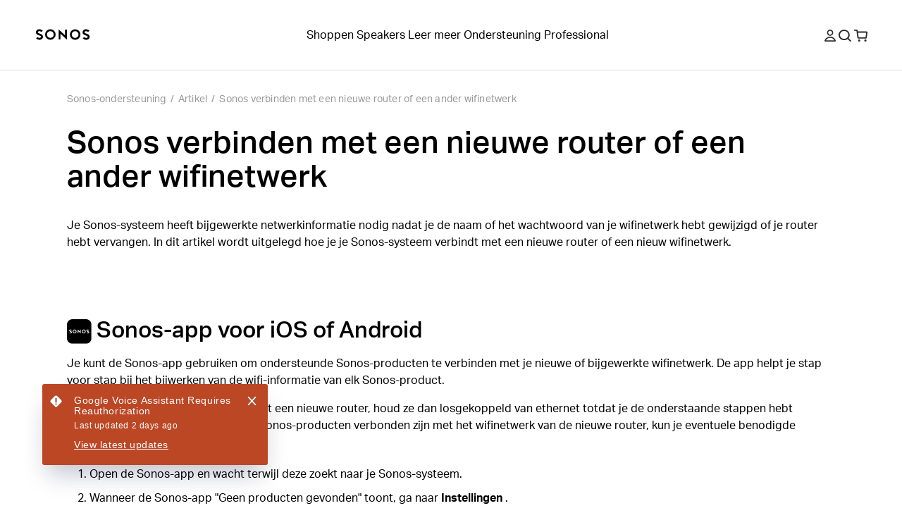

--- FILE ---
content_type: text/html; charset=utf-8
request_url: https://support.sonos.com/nl-be/article/connect-sonos-to-a-new-router-or-wi-fi-network
body_size: 36485
content:
<!DOCTYPE html><html lang="nl-be"><head><meta charSet="utf-8" data-next-head=""/><meta name="viewport" content="width=device-width, initial-scale=1, maximum-scale=1" data-next-head=""/><title data-next-head="">Sonos verbinden met een nieuwe router of een ander wifinetwerk | Sonos</title><meta name="robots" content="max-image-preview:large" data-next-head=""/><meta name="title" content="Sonos verbinden met een nieuwe router of een ander wifinetwerk" data-next-head=""/><meta name="description" content="Je Sonos-systeem heeft bijgewerkte netwerkinformatie nodig nadat je de naam of het wachtwoord van je wifinetwerk hebt gewijzigd of je router hebt vervangen. In dit artikel wordt uitgelegd hoe je je Sonos-systeem verbindt met een nieuwe router of een nieuw wifinetwerk." data-next-head=""/><meta property="og:site_name" content="Sonos Support" data-next-head=""/><meta property="og:title" content="Sonos verbinden met een nieuwe router of een ander wifinetwerk" data-next-head=""/><meta property="og:url" content="https://support.sonos.com/nl-be/article/connect-sonos-to-a-new-router-or-wi-fi-network" data-next-head=""/><meta property="og:description" content="Je Sonos-systeem heeft bijgewerkte netwerkinformatie nodig nadat je de naam of het wachtwoord van je wifinetwerk hebt gewijzigd of je router hebt vervangen. In dit artikel wordt uitgelegd hoe je je Sonos-systeem verbindt met een nieuwe router of een nieuw wifinetwerk." data-next-head=""/><meta name="twitter:creator" content="@sonos" data-next-head=""/><meta property="twitter:site" content="@sonos" data-next-head=""/><meta name="twitter:title" content="Sonos verbinden met een nieuwe router of een ander wifinetwerk" data-next-head=""/><meta property="twitter:url" content="https://support.sonos.com/nl-be/article/connect-sonos-to-a-new-router-or-wi-fi-network" data-next-head=""/><meta name="twitter:description" content="Je Sonos-systeem heeft bijgewerkte netwerkinformatie nodig nadat je de naam of het wachtwoord van je wifinetwerk hebt gewijzigd of je router hebt vervangen. In dit artikel wordt uitgelegd hoe je je Sonos-systeem verbindt met een nieuwe router of een nieuw wifinetwerk." data-next-head=""/><meta name="twitter:card" content="summary_large_image" data-next-head=""/><meta name="og:type" content="article" data-next-head=""/><link rel="canonical" href="https://support.sonos.com/nl-be/article/connect-sonos-to-a-new-router-or-wi-fi-network" data-next-head=""/><link href="https://support.sonos.com/en/article/connect-sonos-to-a-new-router-or-wi-fi-network" hrefLang="x-default" rel="alternate" data-next-head=""/><link href="https://support.sonos.com/en-gb/article/connect-sonos-to-a-new-router-or-wi-fi-network" hrefLang="en-gb" rel="alternate" data-next-head=""/><link href="https://support.sonos.com/de-at/article/connect-sonos-to-a-new-router-or-wi-fi-network" hrefLang="de-at" rel="alternate" data-next-head=""/><link href="https://support.sonos.com/en/article/connect-sonos-to-a-new-router-or-wi-fi-network" hrefLang="en" rel="alternate" data-next-head=""/><link href="https://support.sonos.com/nl-nl/article/connect-sonos-to-a-new-router-or-wi-fi-network" hrefLang="nl-nl" rel="alternate" data-next-head=""/><link href="https://support.sonos.com/fr-ch/article/connect-sonos-to-a-new-router-or-wi-fi-network" hrefLang="fr-ch" rel="alternate" data-next-head=""/><link href="https://support.sonos.com/fi-fi/article/connect-sonos-to-a-new-router-or-wi-fi-network" hrefLang="fi-fi" rel="alternate" data-next-head=""/><link href="https://support.sonos.com/en-au/article/connect-sonos-to-a-new-router-or-wi-fi-network" hrefLang="en-au" rel="alternate" data-next-head=""/><link href="https://support.sonos.com/en-us/article/connect-sonos-to-a-new-router-or-wi-fi-network" hrefLang="en-us" rel="alternate" data-next-head=""/><link href="https://support.sonos.com/no-no/article/connect-sonos-to-a-new-router-or-wi-fi-network" hrefLang="no-no" rel="alternate" data-next-head=""/><link href="https://support.sonos.com/en-ie/article/connect-sonos-to-a-new-router-or-wi-fi-network" hrefLang="en-ie" rel="alternate" data-next-head=""/><link href="https://support.sonos.com/da-dk/article/connect-sonos-to-a-new-router-or-wi-fi-network" hrefLang="da-dk" rel="alternate" data-next-head=""/><link href="https://support.sonos.com/es-cl/article/connect-sonos-to-a-new-router-or-wi-fi-network" hrefLang="es-cl" rel="alternate" data-next-head=""/><link href="https://support.sonos.com/es-co/article/connect-sonos-to-a-new-router-or-wi-fi-network" hrefLang="es-co" rel="alternate" data-next-head=""/><link href="https://support.sonos.com/es-us/article/connect-sonos-to-a-new-router-or-wi-fi-network" hrefLang="es-us" rel="alternate" data-next-head=""/><link href="https://support.sonos.com/zh-cn/article/connect-sonos-to-a-new-router-or-wi-fi-network" hrefLang="zh-cn" rel="alternate" data-next-head=""/><link href="https://support.sonos.com/fr-fr/article/connect-sonos-to-a-new-router-or-wi-fi-network" hrefLang="fr-fr" rel="alternate" data-next-head=""/><link href="https://support.sonos.com/en-nz/article/connect-sonos-to-a-new-router-or-wi-fi-network" hrefLang="en-nz" rel="alternate" data-next-head=""/><link href="https://support.sonos.com/fr-be/article/connect-sonos-to-a-new-router-or-wi-fi-network" hrefLang="fr-be" rel="alternate" data-next-head=""/><link href="https://support.sonos.com/fr-ca/article/connect-sonos-to-a-new-router-or-wi-fi-network" hrefLang="fr-ca" rel="alternate" data-next-head=""/><link href="https://support.sonos.com/pl-pl/article/connect-sonos-to-a-new-router-or-wi-fi-network" hrefLang="pl-pl" rel="alternate" data-next-head=""/><link href="https://support.sonos.com/en-in/article/connect-sonos-to-a-new-router-or-wi-fi-network" hrefLang="en-in" rel="alternate" data-next-head=""/><link href="https://support.sonos.com/es-ar/article/connect-sonos-to-a-new-router-or-wi-fi-network" hrefLang="es-ar" rel="alternate" data-next-head=""/><link href="https://support.sonos.com/ja-jp/article/connect-sonos-to-a-new-router-or-wi-fi-network" hrefLang="ja-jp" rel="alternate" data-next-head=""/><link href="https://support.sonos.com/nl-be/article/connect-sonos-to-a-new-router-or-wi-fi-network" hrefLang="nl-be" rel="alternate" data-next-head=""/><link href="https://support.sonos.com/en-ca/article/connect-sonos-to-a-new-router-or-wi-fi-network" hrefLang="en-ca" rel="alternate" data-next-head=""/><link href="https://support.sonos.com/it-it/article/connect-sonos-to-a-new-router-or-wi-fi-network" hrefLang="it-it" rel="alternate" data-next-head=""/><link href="https://support.sonos.com/de-de/article/connect-sonos-to-a-new-router-or-wi-fi-network" hrefLang="de-de" rel="alternate" data-next-head=""/><link href="https://support.sonos.com/it-ch/article/connect-sonos-to-a-new-router-or-wi-fi-network" hrefLang="it-ch" rel="alternate" data-next-head=""/><link href="https://support.sonos.com/es-es/article/connect-sonos-to-a-new-router-or-wi-fi-network" hrefLang="es-es" rel="alternate" data-next-head=""/><link href="https://support.sonos.com/sv-se/article/connect-sonos-to-a-new-router-or-wi-fi-network" hrefLang="sv-se" rel="alternate" data-next-head=""/><link href="https://support.sonos.com/es-mx/article/connect-sonos-to-a-new-router-or-wi-fi-network" hrefLang="es-mx" rel="alternate" data-next-head=""/><link href="https://support.sonos.com/de-ch/article/connect-sonos-to-a-new-router-or-wi-fi-network" hrefLang="de-ch" rel="alternate" data-next-head=""/><link rel="shortcut icon" href="https://assets.sonos.com/icons/favicon.svg"/><meta name="google-site-verification" content="dSlcvLj14lHiYzhlzfwiDh9qg1hUm92otPoisgi3X-A"/><link rel="preload" href="/_next/static/css/c1a1f59c79b556fa.css" as="style"/><link rel="preload" href="/_next/static/css/cc68c58a833fc2c2.css" as="style"/><link rel="preload" href="/_next/static/css/bdb86d9a248989d5.css" as="style"/><link rel="preload" href="/_next/static/css/45f9e2e2062f458a.css" as="style"/><link rel="preload" href="/_next/static/css/7dd92a024d313678.css" as="style"/><link rel="preload" href="/_next/static/css/84747870460dc673.css" as="style"/><link rel="preload" href="/_next/static/css/e5f31416679ff764.css" as="style"/><link rel="preload" href="/_next/static/css/1c028dae0fab79db.css" as="style"/><link rel="stylesheet" href="https://use.typekit.net/nht1tny.css"/><script id="consent" data-nscript="beforeInteractive">
window.dataLayer = window.dataLayer || [];
function gtag(){dataLayer.push(arguments);}

// Default ad_storage to 'denied'.
gtag('consent', 'default', {
  ad_storage: 'denied',
  analytics_storage: 'denied',
  functionality_storage: 'denied',
  personalization_storage: 'denied',
  ad_user_data: 'denied',
  ad_personalization: 'denied',
  'region': undefined,
  'wait_for_update': 500
})
gtag('consent', 'default', {
  ad_storage: 'granted',
  analytics_storage: 'granted',
  functionality_storage: 'granted',
  personalization_storage: 'granted',
  ad_user_data: 'granted',
  ad_personalization: 'granted',
  'wait_for_update': 500
})</script><script id="_next-gtm" data-ntpc="GTM" data-nscript="beforeInteractive">(function(w,d,s,l,i){w[l]=w[l]||[];w[l].push({'gtm.start':
new Date().getTime(),event:'gtm.js'});var f=d.getElementsByTagName(s)[0],
j=d.createElement(s),dl=l!='dataLayer'?'&l='+l:'';j.async=true;j.src=
'https://www.googletagmanager.com/gtm.js?id='+i+dl;f.parentNode.insertBefore(j,f);
})(window,document,'script','dataLayer','GTM-5B9JF4FN');</script><script id="one-trust" data-nscript="beforeInteractive">(function(d,s){var f=d.getElementsByTagName(s)[0],
j=d.createElement(s);j.src='https://cdn.cookielaw.org/scripttemplates/otSDKStub.js';j.dataset.domainScript='82f2da49-2f55-49d8-8a12-2b8ae23f1512';
j.dataset.documentLanguage=true;f.parentNode.insertBefore(j,f);
})(document,'script');</script><script id="one-trust-script" data-nscript="beforeInteractive">function OptanonWrapper() {
  function getCookie(name) {
    var value = '; ' + document.cookie
    var parts = value.split('; ' + name + '=')
    if (parts.length == 2) return parts.pop().split(';').shift()
  }
  if (!getCookie('OptanonAlertBoxClosed')) {
    var buttons = document.getElementsByClassName(
      'optanon-white-button-middle'
    )
    for (var i = 0; i < buttons.length; i++) {
      var banner = document.getElementById(
        'center-tile-banner-popup'
      )
      buttons[i].addEventListener('click', function close() {
        banner.style.transition = '0.8s'
        banner.style.opacity = 0
      })
    }
    if (OneTrust && OneTrust.IsAlertBoxClosed() === false) {
      document.body.classList.add("has-cookie-banner");
    } else {
        document.body.classList.remove("has-cookie-banner");
    }
  }
}</script><link rel="stylesheet" href="/_next/static/css/c1a1f59c79b556fa.css" data-n-g=""/><link rel="stylesheet" href="/_next/static/css/cc68c58a833fc2c2.css" data-n-p=""/><link rel="stylesheet" href="/_next/static/css/bdb86d9a248989d5.css"/><link rel="stylesheet" href="/_next/static/css/45f9e2e2062f458a.css"/><link rel="stylesheet" href="/_next/static/css/7dd92a024d313678.css"/><link rel="stylesheet" href="/_next/static/css/84747870460dc673.css"/><link rel="stylesheet" href="/_next/static/css/e5f31416679ff764.css"/><link rel="stylesheet" href="/_next/static/css/1c028dae0fab79db.css"/><noscript data-n-css=""></noscript><script defer="" noModule="" src="/_next/static/chunks/polyfills-42372ed130431b0a.js"></script><script defer="" src="/_next/static/chunks/4465.7e06d64cc23c573b.js"></script><script defer="" src="/_next/static/chunks/4131.4db3c9bdac288042.js"></script><script defer="" src="/_next/static/chunks/5737.7c369bf11102ec42.js"></script><script defer="" src="/_next/static/chunks/1580.244620431c44d638.js"></script><script defer="" src="/_next/static/chunks/9119-d8cc253c5f6abbba.js"></script><script defer="" src="/_next/static/chunks/5303.5f70dcbbfdf26972.js"></script><script src="/_next/static/chunks/webpack-4cfa1dc0eeb411f5.js" defer=""></script><script src="/_next/static/chunks/framework-f7279a4ea3b6cca6.js" defer=""></script><script src="/_next/static/chunks/main-484ad30a5c4dc1af.js" defer=""></script><script src="/_next/static/chunks/pages/_app-94f465c1d5d556fb.js" defer=""></script><script src="/_next/static/chunks/9391-e1737d379f55f1ee.js" defer=""></script><script src="/_next/static/chunks/6359-9b7502004d5c6fdf.js" defer=""></script><script src="/_next/static/chunks/pages/article/%5B...slug%5D-4ebe3747f0d82bbf.js" defer=""></script><script src="/_next/static/KJj8-D8GFEyINt9P7uclG/_buildManifest.js" defer=""></script><script src="/_next/static/KJj8-D8GFEyINt9P7uclG/_ssgManifest.js" defer=""></script></head><style id="_goober" type="text/css">body .go394347650{width:fit-content;}body .go2821562996{height:undefined;}@media (min-width:1024px){body .go2821562996{height:undefined;}}body .go1849475632{height:17px;}body .go1680197055{display:grid;grid-template-columns:repeat(1, 1fr);grid-template-rows:repeat(1, 1fr);}body .go2101160714{display:flex;flex-direction:column;align-items:center;width:100%;max-width:100vw;padding-top:var(--_1dnz5ci4);padding-bottom:var(--_1dnz5ci4);min-height:var(--_1dnz5cifr);}@media (min-width:768px){body .go2101160714{padding-top:var(--_1dnz5ci4);padding-bottom:var(--_1dnz5ci4);min-height:var(--_1dnz5cifr);}}@media (min-width:1024px){body .go2101160714{padding-top:var(--_1dnz5ci7);padding-bottom:var(--_1dnz5ci7);min-height:var(--_1dnz5cifr);}}body .go2349116318{position:relative;display:flex;min-height:100%;flex-direction:column;flex-wrap:nowrap;row-gap:var(--_1dnz5ci5);column-gap:var(--_1dnz5cicp);width:100%;align-items:flex-start;justify-content:flex-start;padding-left:var(--_1dnz5cicp);padding-right:var(--_1dnz5cicp);}@media (min-width:768px){body .go2349116318{flex-direction:row;flex-wrap:nowrap;row-gap:var(--_1dnz5ci4);column-gap:var(--_1dnz5cicq);width:100%;align-items:center;justify-content:flex-start;padding-left:var(--_1dnz5cicp);padding-right:var(--_1dnz5cicp);}}@media (min-width:1024px){body .go2349116318{flex-direction:row;flex-wrap:nowrap;row-gap:var(--_1dnz5ci4);column-gap:var(--_1dnz5cicq);width:100%;align-items:flex-start;justify-content:flex-start;padding-left:var(--_1dnz5cicp);padding-right:var(--_1dnz5cicp);}}body .go3848986487{display:flex;flex-direction:column;position:static;width:var(--_1dnz5cidg);padding-top:var(--_1dnz5ci4);padding-bottom:var(--_1dnz5ci4);text-align:center;margin-bottom:var(--_1dnz5ci4);}@media (min-width:768px){body .go3848986487{display:flex;width:var(--_1dnz5cid0);padding-top:var(--_1dnz5ci4);padding-bottom:var(--_1dnz5ci4);align-items:flex-end;justify-content:flex-end;text-align:center;}}@media (min-width:1024px){body .go3848986487{display:flex;flex-direction:row;width:var(--_1dnz5cicy);padding-top:var(--_1dnz5ci4);padding-bottom:var(--_1dnz5ci4);align-items:flex-end;align-self:center;justify-content:flex-end;text-align:center;margin-bottom:var(--_1dnz5ci4);}}@media (min-width:1440px){body .go3848986487{display:flex;}}body .go2600633126{word-wrap:normal;}body .go3188670800{position:relative;}body .go738261825{class-name:go3188670800;}body .go1664042072{display:flex;flex-direction:column;position:static;width:var(--_1dnz5cidg);padding-top:var(--_1dnz5ci4);padding-bottom:var(--_1dnz5ci4);margin-bottom:var(--_1dnz5ci4);}@media (min-width:768px){body .go1664042072{display:flex;width:var(--_1dnz5cid4);padding-top:var(--_1dnz5ci4);padding-bottom:var(--_1dnz5ci4);align-items:flex-start;justify-content:flex-start;}}@media (min-width:1024px){body .go1664042072{display:flex;flex-direction:row;width:var(--_1dnz5cid7);padding-top:var(--_1dnz5ci4);padding-bottom:var(--_1dnz5ci4);align-items:flex-start;justify-content:flex-start;margin-bottom:var(--_1dnz5ci4);}}@media (min-width:1440px){body .go1664042072{display:flex;}}body .go736419533{display:flex;flex-direction:column;align-items:center;width:100%;max-width:100vw;padding-top:var(--_1dnz5ci8);padding-bottom:var(--_1dnz5ci8);min-height:var(--_1dnz5cifr);}@media (min-width:1024px){body .go736419533{padding-top:var(--_1dnz5cib);padding-bottom:var(--_1dnz5cib);min-height:var(--_1dnz5cifr);}}body .go229426536{position:relative;display:flex;min-height:100%;flex-direction:column;flex-wrap:nowrap;row-gap:var(--_1dnz5ci4);column-gap:var(--_1dnz5cicp);width:100%;align-items:center;justify-content:flex-start;padding-left:var(--_1dnz5cicr);padding-right:var(--_1dnz5cicr);}@media (min-width:1024px){body .go229426536{flex-direction:row;flex-wrap:nowrap;row-gap:var(--_1dnz5ci4);column-gap:var(--_1dnz5cicq);width:100%;align-items:center;justify-content:flex-start;padding-left:var(--_1dnz5cicr);padding-right:var(--_1dnz5cicr);}}body .go3193964310{display:flex;flex-direction:column;position:static;width:var(--_1dnz5cidc);padding-top:var(--_1dnz5ci4);padding-bottom:var(--_1dnz5ci4);align-items:flex-end;justify-content:flex-end;margin-bottom:var(--_1dnz5ci4);}@media (min-width:768px){body .go3193964310{display:flex;}}@media (min-width:1024px){body .go3193964310{display:flex;flex-direction:row;width:var(--_1dnz5cid2);padding-top:var(--_1dnz5ci4);padding-bottom:var(--_1dnz5ci4);margin-bottom:var(--_1dnz5ci4);}}@media (min-width:1440px){body .go3193964310{display:flex;}}body .go2040863161{display:flex;flex-direction:column;position:static;width:var(--_1dnz5cidc);padding-top:var(--_1dnz5ci4);padding-bottom:var(--_1dnz5ci8);justify-content:flex-start;margin-bottom:var(--_1dnz5ci4);}@media (min-width:768px){body .go2040863161{display:flex;width:var(--_1dnz5cid1);padding-top:var(--_1dnz5ci4);padding-bottom:var(--_1dnz5ci8);}}@media (min-width:1024px){body .go2040863161{display:flex;flex-direction:row;width:var(--_1dnz5cicy);padding-top:var(--_1dnz5ci4);padding-bottom:var(--_1dnz5ci4);justify-content:flex-end;justify-self:flex-end;margin-bottom:var(--_1dnz5ci4);}}@media (min-width:1440px){body .go2040863161{display:flex;}}body .go3192091371{display:flex;flex-direction:column;align-items:center;width:100%;max-width:100vw;padding-top:var(--_1dnz5cib);padding-bottom:var(--_1dnz5cib);min-height:var(--_1dnz5cifr);}@media (min-width:1024px){body .go3192091371{padding-top:var(--_1dnz5cii);padding-bottom:var(--_1dnz5cii);min-height:var(--_1dnz5cifr);}}body .go3304299708{background-color:#F5F5F5;}@media (min-width:1024px){body .go3304299708{background-color:#F5F5F5;}}body .go3195298128{background-color:var(--_10f1101u);}@media (min-width:1024px){body .go3195298128{background-color:var(--_10f1101u);}}body .go1313665634{position:relative;display:flex;min-height:100%;flex-direction:column;flex-wrap:nowrap;row-gap:var(--_1dnz5ci4);column-gap:var(--_1dnz5cicp);width:100%;align-items:center;justify-content:flex-start;padding-left:var(--_1dnz5cicr);padding-right:var(--_1dnz5cicr);}@media (min-width:1024px){body .go1313665634{flex-direction:row;flex-wrap:nowrap;row-gap:var(--_1dnz5ci4);column-gap:var(--_1dnz5cics);width:100%;align-items:center;justify-content:flex-start;padding-left:var(--_1dnz5cicr);padding-right:var(--_1dnz5cicr);}}body .go1163974269{display:flex;flex-direction:column;position:static;width:var(--_1dnz5cidc);padding-top:var(--_1dnz5ci4);padding-bottom:var(--_1dnz5ci7);align-items:flex-start;justify-content:flex-start;text-align:left;margin-bottom:var(--_1dnz5ci4);}@media (min-width:768px){body .go1163974269{display:flex;}}@media (min-width:1024px){body .go1163974269{display:flex;flex-direction:row;width:var(--_1dnz5cid2);padding-top:var(--_1dnz5ci4);padding-bottom:var(--_1dnz5ci4);align-items:center;justify-content:center;text-align:left;margin-bottom:var(--_1dnz5ci4);}}@media (min-width:1440px){body .go1163974269{display:flex;}}body .go3200696779{display:flex;flex-direction:column;position:static;width:var(--_1dnz5cidc);padding-top:var(--_1dnz5ci4);padding-bottom:var(--_1dnz5ci4);align-items:center;justify-content:flex-end;text-align:center;margin-bottom:var(--_1dnz5ci4);}@media (min-width:768px){body .go3200696779{display:flex;}}@media (min-width:1024px){body .go3200696779{display:flex;flex-direction:row;width:var(--_1dnz5cicw);padding-top:var(--_1dnz5ci4);padding-bottom:var(--_1dnz5ci4);align-items:flex-end;justify-content:flex-end;text-align:right;margin-bottom:var(--_1dnz5ci4);}}@media (min-width:1440px){body .go3200696779{display:flex;}}body .go280345544{background-color:var(--_10f1101w);color:var(--_10f1101v);}body .go3771515745{width:100%;}</style><body><noscript><iframe src="https://www.googletagmanager.com/ns.html?id=GTM-5B9JF4FN" height="0" width="0" style="display:none;visibility:hidden" title="Google Tag Manager"></iframe></noscript><div id="__next"><header role="banner" class="_1irkh558 _1irkh557" style="--_1irkh553:0px"><a class="_1irkh55b" href="#content"></a><nav id="left"><ul><li class="_1irkh55c"><a type="button" href="https://www.sonos.com/nl-be/home" class="_1665zoa0 _1665zoa3 go394347650"><div data-testid="dynamic-svg" class="smrq280 smrq281 glroy32 go2821562996"><svg height="1em" width="5em" viewBox="0 0 514.55 106.88" xmlns="http://www.w3.org/2000/svg" id="prefix-Layer_1" aria-hidden="true" focusable="false" fill="currentColor"><polygon points="278.88 60.37 218.49 4.08 218.49 99.52 236.38 99.52 236.38 46.22 296.77 102.44 296.77 6.75 278.88 6.75 278.88 60.37" style="fill:currentColor"/><path d="M140.06,3.16a50.1,50.1,0,1,0,50.09,50.1A50.15,50.15,0,0,0,140.06,3.16Zm0,82.19a32.09,32.09,0,1,1,31.77-32.09A32,32,0,0,1,140.06,85.35Z" style="fill:currentColor"/><path d="M59.5,54.09c-4.76-3.63-11-6.56-20.33-9.52C21,38.81,21,34.23,21,32c0-5.16,5.76-10.5,15.39-10.5a29.08,29.08,0,0,1,16.75,5.79l1.25.94,14.43-9.75-1.58-1.87A42.19,42.19,0,0,0,36.42,3.18c-9.28,0-17.81,3-24,8.35A27.37,27.37,0,0,0,2.67,32c0,8.22,3.59,15.13,10.67,20.53,4.76,3.63,11,6.56,20.33,9.52,18.14,5.77,18.14,10.34,18.14,12.53,0,5.16-5.76,10.5-15.39,10.5a29,29,0,0,1-16.75-5.79l-1.25-.94L4,88.14,5.57,90a42.19,42.19,0,0,0,30.85,13.47c9.28,0,17.81-3,24-8.35a27.37,27.37,0,0,0,9.73-20.51C70.17,66.4,66.58,59.49,59.5,54.09Z" style="fill:currentColor"/><path d="M375.19,3.53a50.1,50.1,0,1,0,50.1,50.09A50.14,50.14,0,0,0,375.19,3.53Zm0,82.18A32.09,32.09,0,1,1,407,53.62,32,32,0,0,1,375.19,85.71Z" style="fill:currentColor"/><path d="M455.76,52.79c4.75,3.63,11,6.56,20.33,9.52,18.14,5.76,18.14,10.34,18.14,12.54,0,5.15-5.76,10.49-15.39,10.49a29.08,29.08,0,0,1-16.75-5.79l-1.25-.93-14.43,9.74L448,90.23a42.24,42.24,0,0,0,30.86,13.47c9.28,0,17.8-3,24-8.35a27.37,27.37,0,0,0,9.73-20.5c0-8.23-3.59-15.14-10.68-20.54-4.75-3.63-11-6.56-20.32-9.52C463.45,39,463.45,34.46,463.45,32.26c0-5.16,5.75-10.5,15.39-10.5a29,29,0,0,1,16.75,5.79l1.25.94,14.42-9.75-1.57-1.87A42.23,42.23,0,0,0,478.84,3.4c-9.28,0-17.81,3-24,8.35a27.39,27.39,0,0,0-9.73,20.51C445.09,40.48,448.68,47.39,455.76,52.79Z" style="fill:currentColor"/><title></title></div></a></li></ul></nav><nav id="center" class="collapse-on-mobile"><ul><li class="_1irkh55c"><a type="button" href="https://www.sonos.com/nl-be/shop" class="_1665zoa0 _1665zoa3 go394347650">Shoppen</a></li><li class="_1irkh55c"><a type="button" href="https://www.sonos.com/nl-be/shop/wireless-speakers" class="_1665zoa0 _1665zoa3 go394347650">Speakers</a></li><li class="_1irkh55c"><a type="button" href="https://www.sonos.com/nl-be/how-sonos-works" class="_1665zoa0 _1665zoa3 go394347650">Leer meer</a></li><li class="_1irkh55c"><a type="button" href="https://support.sonos.com/nl-nl/home" class="_1665zoa0 _1665zoa3 go394347650">Ondersteuning</a></li><li class="_1irkh55c"><a type="button" href="https://www.sonos.com/nl-be/professional/installed-solutions" class="_1665zoa0 _1665zoa3 go394347650">Professional</a></li></ul></nav><nav id="right"><ul><li class="_1irkh55c"><button type="button" class="_1665zoa0 _1665zoa3 st7qq83 go394347650"><div data-testid="dynamic-svg" class="smrq280 smrq281 glroy32 go1849475632"><svg xml:space="preserve" viewBox="0 0 17 17.9" fill="none" y="0px" x="0px" xmlns:xlink="http://www.w3.org/1999/xlink" xmlns="http://www.w3.org/2000/svg" version="1.1" aria-hidden="true" focusable="false"><path clip-rule="evenodd" fill-rule="evenodd" d="M8.5,9.3c2.6,0,4.7-2.1,4.7-4.7S11.1,0,8.5,0C5.9,0,3.8,2.1,3.8,4.7S5.9,9.3,8.5,9.3z M8.5,1.8
	c1.6,0,2.9,1.3,2.9,2.9s-1.3,2.9-2.9,2.9S5.6,6.2,5.6,4.7S6.9,1.8,8.5,1.8z M16.9,16.1c-1.3-3.4-4.6-5.6-8.3-5.6H8.4
	c-3.7,0-7,2.3-8.3,5.6c-0.3,0.8,0.3,1.8,1.2,1.8h14.4C16.6,17.9,17.2,17,16.9,16.1z M2.1,16.1c1.2-2.3,3.6-3.8,6.3-3.8h0.2
	c2.7,0,5.2,1.5,6.3,3.8H2.1z" fill="#2E2E2E"/><title>Mijn account</title></div></button></li><li class="_1irkh55c"><button type="button" class="_1665zoa0 _1665zoa3 st7qq84 go394347650"><div data-testid="dynamic-svg" class="smrq280 smrq281 glroy32 go1849475632"><svg xml:space="preserve" viewBox="0 0 16 15.8" fill="none" y="0px" x="0px" xmlns:xlink="http://www.w3.org/1999/xlink" xmlns="http://www.w3.org/2000/svg" aria-hidden="true" focusable="false"><path clip-rule="evenodd" fill-rule="evenodd" d="M10.7,3.3c2,2,2,5.3,0,7.4c-2,2-5.3,2-7.4,0c-2-2-2-5.3,0-7.4C5.4,1.3,8.6,1.3,10.7,3.3z M12.6,11.2
	c2.1-2.7,1.8-6.6-0.7-9.1c-2.7-2.7-7.2-2.7-9.9,0s-2.7,7.2,0,9.9c2.5,2.5,6.6,2.7,9.3,0.5l3.2,3.2c0.2,0.2,0.5,0.2,0.7,0l0.6-0.6
	c0.2-0.2,0.2-0.5,0-0.7L12.6,11.2z" fill="#2E2E2E"/><title>Zoeken</title></div></button></li><li class="_1irkh55c"><a type="button" href="https://www.sonos.com/nl-be/cart" class="_1665zoa0 _1665zoa3 go394347650"><div data-testid="dynamic-svg" class="smrq280 smrq281 glroy32 go1849475632"><svg xml:space="preserve" viewBox="0 0 18.3 16.4" fill="none" y="0px" x="0px" xmlns:xlink="http://www.w3.org/1999/xlink" xmlns="http://www.w3.org/2000/svg" aria-hidden="true" focusable="false"><path clip-rule="evenodd" fill-rule="evenodd" d="M8.1,13.8c0.3,0.3,0.4,0.7,0.4,1.1c0,0.4-0.2,0.8-0.4,1.1c-0.3,0.3-0.7,0.4-1.1,0.4S6.2,16.2,5.9,16
	c-0.3-0.3-0.4-0.7-0.4-1.1c0-0.4,0.2-0.8,0.4-1.1c0.3-0.3,0.7-0.4,1.1-0.4S7.8,13.6,8.1,13.8z M15.5,13.4c-0.4,0-0.8,0.2-1.1,0.4
	c-0.3,0.3-0.4,0.7-0.4,1.1c0,0.4,0.2,0.8,0.4,1.1c0.3,0.3,0.7,0.4,1.1,0.4s0.8-0.2,1.1-0.4c0.3-0.3,0.4-0.7,0.4-1.1
	c0-0.4-0.2-0.8-0.4-1.1C16.3,13.6,15.9,13.4,15.5,13.4z M18.3,4.1l-0.9,7c-0.1,0.7-0.7,1.2-1.4,1.2H5.9c-0.7,0-1.3-0.5-1.4-1.2
	L3.2,1.8H0.5C0.2,1.8,0,1.6,0,1.3V0.5C0,0.2,0.2,0,0.5,0h3.1C4.3,0,4.9,0.5,5,1.2l0.2,1.3h11.8C17.8,2.5,18.4,3.2,18.3,4.1z
	 M16.5,4.3H5.4l0.9,6.2h9.4L16.5,4.3z" fill="#2E2E2E"/><title>Winkelwagen</title></div></a></li><li class="_1irkh55c"><button type="button" class="_1665zoa0 _1665zoa3 st7qq85 go394347650"><div data-testid="dynamic-svg" class="smrq280 smrq281 glroy32 go1849475632"><svg viewBox="0 0 18 16" fill="none" xmlns="http://www.w3.org/2000/svg" aria-hidden="true" focusable="false"><path fill-rule="evenodd" clip-rule="evenodd" d="M0 0.5C0 0.223858 0.223858 0 0.5 0H17.473C17.7491 0 17.973 0.223857 17.973 0.5V1.5C17.973 1.77614 17.7491 2 17.473 2H0.5C0.223858 2 0 1.77614 0 1.5V0.5ZM0 14.5C0 14.2239 0.223858 14 0.5 14H17.473C17.7491 14 17.973 14.2239 17.973 14.5V15.5001C17.973 15.7762 17.7491 16.0001 17.473 16.0001H0.5C0.223858 16.0001 0 15.7762 0 15.5001V14.5ZM17.973 7.49994C17.973 7.22379 17.7491 6.99994 17.473 6.99994H0.5C0.223858 6.99994 0 7.22379 0 7.49994V8.49995C0 8.77609 0.223858 8.99995 0.5 8.99995H17.473C17.7491 8.99995 17.973 8.77609 17.973 8.49995V7.49994Z" fill="#2E2E2E"/><title>Menu</title></div></button></li></ul></nav></header><main id="content" class="z4460a0" tabindex="-1"><nav class="_1cmwwkx0"><ol class="_1cmwwkx1"><a class="_1cmwwkx2 _1cmwwkx3" type="breadcrumb" href="/nl-be/home">Sonos-ondersteuning</a><div class="_1cmwwkx4">/</div><li class="_1cmwwkx2">Artikel</li><div class="_1cmwwkx4">/</div><a class="_1cmwwkx2 _1cmwwkx3" type="breadcrumb" href="/nl-be/article/connect-sonos-to-a-new-router-or-wi-fi-network">Sonos verbinden met een nieuwe router of een ander wifinetwerk</a></ol></nav><article class="m1wsgu0"><div class="m1wsgu1"><h1 class="_1llzaupa _1llzaup1">Sonos verbinden met een nieuwe router of een ander wifinetwerk</h1></div><section class="m1wsgu2"><div><p options="[object Object]" class="_1llzaupf">Je Sonos-systeem heeft bijgewerkte netwerkinformatie nodig nadat je de naam of het wachtwoord van je wifinetwerk hebt gewijzigd of je router hebt vervangen. In dit artikel wordt uitgelegd hoe je je Sonos-systeem verbindt met een nieuwe router of een nieuw wifinetwerk.</p><p options="[object Object]" class="_1llzaupf">​</p><p options="[object Object]" class="_1llzaupf">​<br/></p><h2 id="%E2%80%8B" options="[object Object]" class="_1llzaupb _1llzaup1">​<span class="glroy31"><span style="box-sizing:border-box;display:inline-block;overflow:hidden;width:initial;height:initial;background:none;opacity:1;border:0;margin:0;padding:0;position:relative;max-width:100%"><span style="box-sizing:border-box;display:block;width:initial;height:initial;background:none;opacity:1;border:0;margin:0;padding:0;max-width:100%"><img style="display:block;max-width:100%;width:initial;height:initial;background:none;opacity:1;border:0;margin:0;padding:0" alt="" aria-hidden="true" src="data:image/svg+xml,%3csvg%20xmlns=%27http://www.w3.org/2000/svg%27%20version=%271.1%27%20width=%271024%27%20height=%271024%27/%3e"/></span><img alt="" src="[data-uri]" decoding="async" data-nimg="intrinsic" style="position:absolute;top:0;left:0;bottom:0;right:0;box-sizing:border-box;padding:0;border:none;margin:auto;display:block;width:0;height:0;min-width:100%;max-width:100%;min-height:100%;max-height:100%;background-size:cover;background-position:0% 0%;filter:blur(20px);background-image:url(&quot;https://media.sonos.com/images/znqtjj88/production/3a8fdac59896453660c1a1809b497c6865141696-1024x1024.svg?w=64&amp;blur=50&amp;q=30&amp;fit=clip&amp;auto=format&quot;)"/><noscript><img alt="" loading="lazy" decoding="async" data-nimg="intrinsic" style="position:absolute;top:0;left:0;bottom:0;right:0;box-sizing:border-box;padding:0;border:none;margin:auto;display:block;width:0;height:0;min-width:100%;max-width:100%;min-height:100%;max-height:100%" src="https://media.sonos.com/images/znqtjj88/production/3a8fdac59896453660c1a1809b497c6865141696-1024x1024.svg?q=75&amp;fit=clip&amp;auto=format"/></noscript></span></span> Sonos-app voor iOS of Android</h2><p options="[object Object]" class="_1llzaupf">Je kunt de Sonos-app gebruiken om ondersteunde Sonos-producten te verbinden met je nieuwe of bijgewerkte wifinetwerk. De app helpt je stap voor stap bij het bijwerken van de wifi-informatie van elk Sonos-product.</p><p options="[object Object]" class="_1llzaupf">Als je je Sonos-producten verbindt met een nieuwe router, houd ze dan losgekoppeld van ethernet totdat je de onderstaande stappen hebt doorlopen. Zodra alle ondersteunde Sonos-producten verbonden zijn met het wifinetwerk van de nieuwe router, kun je eventuele benodigde ethernetkabels weer aansluiten.</p><ol level="1" options="[object Object]" class="_1llzaupf"><li>Open de Sonos-app en wacht terwijl deze zoekt naar je Sonos-systeem.</li><li>Wanneer de Sonos-app &quot;Geen producten gevonden&quot; toont, ga naar<strong> Instellingen</strong> .</li><li>Selecteer<strong> Ga naar het Help Center</strong> , selecteer dan<strong> Netwerk updaten</strong> .</li><li>Volg de instructies om je Sonos-producten te verbinden met je nieuwe router of wifinetwerk.</li></ol><p options="[object Object]" class="_1llzaupf">​</p><p options="[object Object]" class="_1llzaupf">​</p><h3 id="niet-ondersteunde_producten" options="[object Object]" class="_1llzaupc _1llzaup1">Niet-ondersteunde producten</h3><p options="[object Object]" class="_1llzaupf">Momenteel kan de Sonos-app wifi-instellingen bijwerken op Sonos-producten die Bluetooth Low Energy (BLE) kunnen gebruiken. Sommige Sonos-producten hebben geen BLE-mogelijkheden, dus de Sonos-app zal ze niet kunnen ontdekken om hun wifinetwerkinformatie bij te werken. Deze producten zijn:</p><ul class="_1vnwr030 go1680197055"><li class="_1vnwr031">Connect (Gen 2)</li><li class="_1vnwr031">Connect:Amp (Gen 2)</li><li class="_1vnwr031">One (Gen 1)</li><li class="_1vnwr031">Play:1</li><li class="_1vnwr031">Play:3</li><li class="_1vnwr031">Play:5 (Gen 2)</li><li class="_1vnwr031">Playbar</li><li class="_1vnwr031">Playbase</li><li class="_1vnwr031">Sub (Gen 1)</li><li class="_1vnwr031">Sub (Gen 2)</li><li class="_1vnwr031">SYMFONISK Boekenplank (Gen 1)</li><li class="_1vnwr031">SYMFONISK Tafellamp (Gen 1)</li></ul><p options="[object Object]" class="_1llzaupf">Als je een van deze producten in je Sonos-systeem hebt, doorloop dan eerst het bovenstaande proces van het bijwerken van de wifi-informatie voor alle ondersteunde producten. Zodra je ondersteunde producten zijn bijgewerkt, <a class="_1xcqo9a0" type="text" href="/nl-be/article/reset-your-sonos-product"><span class="_1xcqo9a1">fabrieksreset</span></a>uitvoeren op producten die niet ontdekt konden worden, vervolgens<a class="_1xcqo9a0" type="text" href="/nl-be/article/add-a-new-product-to-an-existing-sonos-system"><span class="_1xcqo9a1"> voeg ze weer toe aan je Sonos-systeem</span></a> .</p><p options="[object Object]" class="_1llzaupf">Als je Sonos-systeem alleen producten uit de bovenstaande lijst bevat, kun je je Sonos-systeem opnieuw verbinden met je netwerk met een van de onderstaande opties.</p><p options="[object Object]" class="_1llzaupf">​</p><p options="[object Object]" class="_1llzaupf">​</p><h4 id="wisselen_naar_een_bekabelde_installatie" options="[object Object]" class="_1llzaupd _1llzaup1">Wisselen naar een bekabelde installatie</h4><p options="[object Object]" class="_1llzaupf">Wanneer sommige Sonos-producten met een kabel zijn aangesloten op een router, kunnen ze hun eigen speciale draadloze netwerk uitzenden waar andere Sonos-producten gebruik van kunnen maken.</p><p options="[object Object]" class="_1llzaupf">Als je Sonos-producten hebt die dit ondersteunen, kun je tijdelijk je Sonos-systeem bekabeld gebruiken als alternatieve oplossing. Uitleg over hoe je overschakelt naar een bekabelde installatie en een lijst met producten die dit type installatie niet ondersteunen vind je in<a class="_1xcqo9a0" type="text" href="/nl-be/article/switch-sonos-between-a-wireless-and-wired-setup"><span class="_1xcqo9a1"> dit artikel</span></a> .</p><p options="[object Object]" class="_1llzaupf">​</p><p options="[object Object]" class="_1llzaupf">​</p><h4 id="reset_je_sonos-producten_en_stel_ze_opnieuw_in" options="[object Object]" class="_1llzaupd _1llzaup1">Reset je Sonos-producten en stel ze opnieuw in</h4><p options="[object Object]" class="_1llzaupf">Als je Sonos-systeem alleen producten bevat uit de bovenstaande lijst en je geen product aan je router kunt verbinden, moet je elk product resetten en opnieuw instellen als een nieuw systeem. Tijdens het installatieproces voorzie je elk van je Sonos-producten van de bijgewerkte naam en wachtwoord van je wifinetwerk.</p><p options="[object Object]" class="_1llzaupf">Als je hulp wilt bij dit proces, neem dan<a class="_1xcqo9a0" type="text" href="/nl-be/contact"><span class="_1xcqo9a1"> contact op met Sonos Support</span></a> .</p><p options="[object Object]" class="_1llzaupf">​</p><ol level="1" options="[object Object]" class="_1llzaupf"><li><a class="_1xcqo9a0" type="text" href="/nl-be/article/reset-your-sonos-product"><span class="_1xcqo9a1">Fabrieksinstellingen herstellen</span></a> voor elk Sonos-product in je systeem. <strong>Hierdoor worden alle bestaande systeemgegevens gewist, inclusief instellingen, Sonos-afspeellijsten en Sonos-favorieten.</strong></li><li>Sluit de Sonos-app en open deze opnieuw. Als al je producten zijn gereset, zal de Sonos-app “Geen producten gevonden” weergeven.</li><li>Ga naar het <span class="glroy31"><span style="box-sizing:border-box;display:inline-block;overflow:hidden;width:initial;height:initial;background:none;opacity:1;border:0;margin:0;padding:0;position:relative;max-width:100%"><span style="box-sizing:border-box;display:block;width:initial;height:initial;background:none;opacity:1;border:0;margin:0;padding:0;max-width:100%"><img style="display:block;max-width:100%;width:initial;height:initial;background:none;opacity:1;border:0;margin:0;padding:0" alt="" aria-hidden="true" src="data:image/svg+xml,%3csvg%20xmlns=%27http://www.w3.org/2000/svg%27%20version=%271.1%27%20width=%2750%27%20height=%2750%27/%3e"/></span><img alt="" src="[data-uri]" decoding="async" data-nimg="intrinsic" style="position:absolute;top:0;left:0;bottom:0;right:0;box-sizing:border-box;padding:0;border:none;margin:auto;display:block;width:0;height:0;min-width:100%;max-width:100%;min-height:100%;max-height:100%;background-size:cover;background-position:0% 0%;filter:blur(20px);background-image:url(&quot;https://media.sonos.com/images/znqtjj88/production/07c5e98de980758ef70e9bd3b470f67f5eac2868-50x50.svg?w=64&amp;blur=50&amp;q=30&amp;fit=clip&amp;auto=format&quot;)"/><noscript><img alt="" loading="lazy" decoding="async" data-nimg="intrinsic" style="position:absolute;top:0;left:0;bottom:0;right:0;box-sizing:border-box;padding:0;border:none;margin:auto;display:block;width:0;height:0;min-width:100%;max-width:100%;min-height:100%;max-height:100%" src="https://media.sonos.com/images/znqtjj88/production/07c5e98de980758ef70e9bd3b470f67f5eac2868-50x50.svg?q=75&amp;fit=clip&amp;auto=format"/></noscript></span></span> <strong>Instellingen </strong>menu. Je geresette producten worden in de buurt gedetecteerd en tonen een installatiebanner bovenaan het scherm.</li><li>Selecteer een van je geresette producten en volg de stappen in de app om het opnieuw in te stellen. Je selecteert een WiFi-netwerk en geeft een WiFi-wachtwoord op tijdens deze stap.</li><li>Herhaal stap 4 voor alle overige producten die gereset zijn.</li><li>Voeg alle<a class="_1xcqo9a0" type="text" href="/nl-be/article/add-a-content-service-to-sonos"><span class="_1xcqo9a1"> contentservices</span></a> of<a class="_1xcqo9a0" type="text" href="/nl-be/topic/voice-services-on-sonos"><span class="_1xcqo9a1"> spraakdiensten</span></a> die eerder op je systeem waren, toe.</li></ol><p options="[object Object]" class="_1llzaupf">​</p><p options="[object Object]" class="_1llzaupf">Zodra dit voltooid is, zullen al je Sonos-producten opnieuw ingesteld zijn en verbonden met je netwerk met de nieuwste wificredentials.</p><p options="[object Object]" class="_1llzaupf">​</p><p options="[object Object]" class="_1llzaupf">​</p><p options="[object Object]" class="_1llzaupf">​<br/></p><h2 id="%E2%80%8B" options="[object Object]" class="_1llzaupb _1llzaup1">​<span class="glroy31"><span style="box-sizing:border-box;display:inline-block;overflow:hidden;width:initial;height:initial;background:none;opacity:1;border:0;margin:0;padding:0;position:relative;max-width:100%"><span style="box-sizing:border-box;display:block;width:initial;height:initial;background:none;opacity:1;border:0;margin:0;padding:0;max-width:100%"><img style="display:block;max-width:100%;width:initial;height:initial;background:none;opacity:1;border:0;margin:0;padding:0" alt="" aria-hidden="true" src="data:image/svg+xml,%3csvg%20xmlns=%27http://www.w3.org/2000/svg%27%20version=%271.1%27%20width=%2724%27%20height=%2724%27/%3e"/></span><img alt="" src="[data-uri]" decoding="async" data-nimg="intrinsic" style="position:absolute;top:0;left:0;bottom:0;right:0;box-sizing:border-box;padding:0;border:none;margin:auto;display:block;width:0;height:0;min-width:100%;max-width:100%;min-height:100%;max-height:100%;background-size:cover;background-position:0% 0%;filter:blur(20px);background-image:url(&quot;https://media.sonos.com/images/znqtjj88/production/0557eef966109624191c3442bdfe3f4eaa95b939-24x24.svg?w=64&amp;blur=50&amp;q=30&amp;fit=clip&amp;auto=format&quot;)"/><noscript><img alt="" loading="lazy" decoding="async" data-nimg="intrinsic" style="position:absolute;top:0;left:0;bottom:0;right:0;box-sizing:border-box;padding:0;border:none;margin:auto;display:block;width:0;height:0;min-width:100%;max-width:100%;min-height:100%;max-height:100%" src="https://media.sonos.com/images/znqtjj88/production/0557eef966109624191c3442bdfe3f4eaa95b939-24x24.svg?q=75&amp;fit=clip&amp;auto=format"/></noscript></span></span> Sonos S1 Controller-app voor iOS of Android</h2><p options="[object Object]" class="_1llzaupf">​</p><p options="[object Object]" class="_1llzaupf">​</p><h3 id="als_sonos_via_je_wifinetwerk_verbindt" options="[object Object]" class="_1llzaupc _1llzaup1">Als Sonos via je wifinetwerk verbindt</h3><p options="[object Object]" class="_1llzaupf">Als je Sonos-systeem in een<a class="_1xcqo9a0" type="text" href="/nl-be/article/check-if-sonos-is-in-a-wireless-or-wired-setup"><span class="_1xcqo9a1"><strong> draadloze opstelling</strong></span></a> staat, volg dan de onderstaande stappen. Als je meer dan één Sonos-product in je systeem hebt, vereist dit proces dat je tijdelijk een Sonos-product met een ethernetkabel op je router aansluit.<br/></p><article data-test-id=" content-module" class="twgsag4 go2101160714"><section class="twgsag0 twgsag1 go2349116318"><section data-test-id="content-block" class="desktop-o2 mobile-o0 tablet-o2 dsh8002 go3848986487"><section class="_1j2o0xy0 go2600633126"><div class="_1j2o0xy2"><br/><figure class="gbdy6w2 go738261825" style="opacity:1"><img _key="0013ab89123e" _type="sonosImage" containerWidth="(min-width:64em) 33.333333333333336vw, 100vw, (min-width:48em) 40.74074074074074vw" alt="" loading="lazy" width="320" height="91" decoding="async" data-nimg="1" style="color:transparent;object-fit:cover;max-width:100%;height:auto;background-size:cover;background-position:50% 50%;background-repeat:no-repeat;background-image:url(&quot;data:image/svg+xml;charset=utf-8,%3Csvg xmlns=&#x27;http://www.w3.org/2000/svg&#x27; viewBox=&#x27;0 0 320 91&#x27;%3E%3Cfilter id=&#x27;b&#x27; color-interpolation-filters=&#x27;sRGB&#x27;%3E%3CfeGaussianBlur stdDeviation=&#x27;20&#x27;/%3E%3CfeColorMatrix values=&#x27;1 0 0 0 0 0 1 0 0 0 0 0 1 0 0 0 0 0 100 -1&#x27; result=&#x27;s&#x27;/%3E%3CfeFlood x=&#x27;0&#x27; y=&#x27;0&#x27; width=&#x27;100%25&#x27; height=&#x27;100%25&#x27;/%3E%3CfeComposite operator=&#x27;out&#x27; in=&#x27;s&#x27;/%3E%3CfeComposite in2=&#x27;SourceGraphic&#x27;/%3E%3CfeGaussianBlur stdDeviation=&#x27;20&#x27;/%3E%3C/filter%3E%3Cimage width=&#x27;100%25&#x27; height=&#x27;100%25&#x27; x=&#x27;0&#x27; y=&#x27;0&#x27; preserveAspectRatio=&#x27;none&#x27; style=&#x27;filter: url(%23b);&#x27; href=&#x27;[data-uri]&#x27;/%3E%3C/svg%3E&quot;)" srcSet="https://media.sonos.com/images/znqtjj88/production/29c9813f46c956539a41df94d52dc49803604360-320x91.png?w=384&amp;q=75&amp;fit=clip&amp;auto=format 1x, https://media.sonos.com/images/znqtjj88/production/29c9813f46c956539a41df94d52dc49803604360-320x91.png?w=768&amp;q=75&amp;fit=clip&amp;auto=format 2x" src="https://media.sonos.com/images/znqtjj88/production/29c9813f46c956539a41df94d52dc49803604360-320x91.png?w=768&amp;q=75&amp;fit=clip&amp;auto=format"/></figure><br/></div></section></section><section data-test-id="content-block" class="desktop-o0 mobile-o0 tablet-o0 dsh8002 go1664042072"><section class="_1j2o0xy0 go2600633126"><div class="_1j2o0xy2"><ol level="1" options="[object Object]" class="_1llzaupf"><li>Open de Sonos S1 Controller-app en wacht terwijl deze zoekt naar je Sonos-systeem.</li><li>Wanneer je de melding &quot;Kan geen verbinding maken met Sonos&quot; ziet, selecteer<strong> Meer informatie</strong> .</li><li>Selecteer<strong> Router of wifi-instellingen gewijzigd?</strong></li><li>Volg de instructies om Sonos te verbinden met je nieuwe router of wifi-netwerk.</li></ol></div></section></section></section></article><p options="[object Object]" class="_1llzaupf">​</p><p options="[object Object]" class="_1llzaupf">Als sommige van je Sonos-producten ontbreken in je <span class="glroy31"><span style="box-sizing:border-box;display:inline-block;overflow:hidden;width:initial;height:initial;background:none;opacity:1;border:0;margin:0;padding:0;position:relative;max-width:100%"><span style="box-sizing:border-box;display:block;width:initial;height:initial;background:none;opacity:1;border:0;margin:0;padding:0;max-width:100%"><img style="display:block;max-width:100%;width:initial;height:initial;background:none;opacity:1;border:0;margin:0;padding:0" alt="" aria-hidden="true" src="data:image/svg+xml,%3csvg%20xmlns=%27http://www.w3.org/2000/svg%27%20version=%271.1%27%20width=%2750%27%20height=%2750%27/%3e"/></span><img alt="" src="[data-uri]" decoding="async" data-nimg="intrinsic" style="position:absolute;top:0;left:0;bottom:0;right:0;box-sizing:border-box;padding:0;border:none;margin:auto;display:block;width:0;height:0;min-width:100%;max-width:100%;min-height:100%;max-height:100%;background-size:cover;background-position:0% 0%;filter:blur(20px);background-image:url(&quot;https://media.sonos.com/images/znqtjj88/production/bd3279df617129ec556caf623f8291c6e4a0d976-50x50.svg?w=64&amp;blur=50&amp;q=30&amp;fit=clip&amp;auto=format&quot;)"/><noscript><img alt="" loading="lazy" decoding="async" data-nimg="intrinsic" style="position:absolute;top:0;left:0;bottom:0;right:0;box-sizing:border-box;padding:0;border:none;margin:auto;display:block;width:0;height:0;min-width:100%;max-width:100%;min-height:100%;max-height:100%" src="https://media.sonos.com/images/znqtjj88/production/bd3279df617129ec556caf623f8291c6e4a0d976-50x50.svg?q=75&amp;fit=clip&amp;auto=format"/></noscript></span></span> <strong>Kamers</strong>-lijst nadat je een Sonos-product hebt bedraad, <a class="_1xcqo9a0" type="text" href="/nl-be/article/reboot-sonos-products"><span class="_1xcqo9a1">start dan alle ontbrekende Sonos-producten in je huishouden opnieuw op</span></a>, ga vervolgens naar<strong> Instellingen</strong> &gt;<strong> Systeem</strong> &gt;<strong> Netwerk</strong> &gt;<strong> Draadloze instellingen</strong> om ze met het WiFi-netwerk te verbinden.</p><p options="[object Object]" class="_1llzaupf">​<br/></p><p options="[object Object]" class="_1llzaupf">​</p><h3 id="als_een_sonos-product_met_een_ethernetkabel_aan_je_netwerk_is_verbonden" options="[object Object]" class="_1llzaupc _1llzaup1">Als een Sonos-product met een ethernetkabel aan je netwerk is verbonden</h3><p options="[object Object]" class="_1llzaupf">Als je Sonos-systeem in een<a class="_1xcqo9a0" type="text" href="/nl-be/article/check-if-sonos-is-in-a-wireless-or-wired-setup"><span class="_1xcqo9a1"><strong> bedrade opstelling</strong></span></a> staat, sluit je eenvoudig je Sonos-product aan op je nieuwe router om verbinding te maken. Sommige van je Sonos-producten zijn mogelijk niet zichtbaar in je <span class="glroy31"><span style="box-sizing:border-box;display:inline-block;overflow:hidden;width:initial;height:initial;background:none;opacity:1;border:0;margin:0;padding:0;position:relative;max-width:100%"><span style="box-sizing:border-box;display:block;width:initial;height:initial;background:none;opacity:1;border:0;margin:0;padding:0;max-width:100%"><img style="display:block;max-width:100%;width:initial;height:initial;background:none;opacity:1;border:0;margin:0;padding:0" alt="" aria-hidden="true" src="data:image/svg+xml,%3csvg%20xmlns=%27http://www.w3.org/2000/svg%27%20version=%271.1%27%20width=%2750%27%20height=%2750%27/%3e"/></span><img alt="" src="[data-uri]" decoding="async" data-nimg="intrinsic" style="position:absolute;top:0;left:0;bottom:0;right:0;box-sizing:border-box;padding:0;border:none;margin:auto;display:block;width:0;height:0;min-width:100%;max-width:100%;min-height:100%;max-height:100%;background-size:cover;background-position:0% 0%;filter:blur(20px);background-image:url(&quot;https://media.sonos.com/images/znqtjj88/production/bd3279df617129ec556caf623f8291c6e4a0d976-50x50.svg?w=64&amp;blur=50&amp;q=30&amp;fit=clip&amp;auto=format&quot;)"/><noscript><img alt="" loading="lazy" decoding="async" data-nimg="intrinsic" style="position:absolute;top:0;left:0;bottom:0;right:0;box-sizing:border-box;padding:0;border:none;margin:auto;display:block;width:0;height:0;min-width:100%;max-width:100%;min-height:100%;max-height:100%" src="https://media.sonos.com/images/znqtjj88/production/bd3279df617129ec556caf623f8291c6e4a0d976-50x50.svg?q=75&amp;fit=clip&amp;auto=format"/></noscript></span></span> <strong>Kamers</strong> lijst omdat ze informatie van de nieuwe router nodig hebben. Om dit op te lossen, <a class="_1xcqo9a0" type="text" href="/nl-be/article/reboot-sonos-products"><span class="_1xcqo9a1">herstart alle ontbrekende Sonos-producten in je huishouden</span></a>.</p></div></section></article><div class="_16t4lgr0"><article data-test-id="global-bottom-search-bar-helpfulness content-module" class="twgsag4 go736419533"><section fallbackPriority="2" class="twgsag0 twgsag1 go229426536"><section data-test-id="content-block" class="mobile-o2 desktop-o0 dsh8002 go3193964310"><form class="d4bl0f0" action="/nl-be/search"><label for="q" class="_1cv7qmk3"><input id="q" type="search" placeholder="Op zoek naar iets anders?" autoComplete="off" aria-invalid="false" class="_1llzaupg _1cv7qmk2 d4bl0f1" name="q"/><span role=""></span><div data-testid="dynamic-svg" class="smrq280 smrq282 d4bl0f3 smrq281 go968314455"><svg xmlns="http://www.w3.org/2000/svg" fill="none" viewBox="0 0 24 24" height="24" width="24" aria-hidden="true" focusable="false"><path fill="#2E2E2E" d="M14.677 7.32305C16.7077 9.35377 16.7077 12.6462 14.677 14.677C12.6462 16.7077 9.35377 16.7077 7.32304 14.677C5.29232 12.6462 5.29232 9.35377 7.32304 7.32304C9.35377 5.29232 12.6462 5.29232 14.677 7.32305ZM16.6067 15.1925C18.6623 12.4507 18.4433 8.54386 15.9497 6.05025C13.2161 3.31658 8.78392 3.31658 6.05025 6.05025C3.31658 8.78392 3.31658 13.2161 6.05025 15.9497C8.59262 18.4921 12.6041 18.67 15.3521 16.4835L18.5673 19.6987C18.7625 19.894 19.0791 19.894 19.2744 19.6987L19.8401 19.133C20.0353 18.9377 20.0353 18.6212 19.8401 18.4259L16.6067 15.1925Z" clip-rule="evenodd" fill-rule="evenodd"/><title>null</title></div></label></form></section><section data-test-id="content-block" class="desktop-o2 mobile-o0 tablet-o0 dsh8002 go2040863161"></section></section></article><article data-test-id="global-support-cta1-gray content-module" class="_1ktaf6g4 twgsag4 go3192091371 go3304299708"><section fallbackPriority="2" class="twgsag0 go3195298128 twgsag1 go1313665634"><section data-test-id="content-block" class="desktop-o1 mobile-o0 dsh8002 go1163974269"><section class="_1j2o0xy0 go2600633126"><div class="_1j2o0xy2"><h2 id="nog_steeds_hulp_nodig%3F" options="[object Object]" class="_1llzaup4 _1llzaup0">Nog steeds hulp nodig?</h2><p options="[object Object]" class="_1llzaupp">Onze technici kunnen je telefonisch of met een live-chat helpen. Je kunt ook vragen stellen aan en antwoorden vinden van andere Sonos-eigenaren in onze Sonos Community.</p></div></section></section><section data-test-id="content-block" class="desktop-o2 mobile-o1 dsh8002 go3200696779"><section class="_1j2o0xy0 go2600633126"><div class="_1j2o0xy2"><p options="[object Object]" class="_1llzaupf"><a class="_1xcqo9a0" type="button" href="/nl-be/contact"><button type="button" _type="span" _key="9ae7875a93760" mark="[object Object]" markKey="1166c2752054" class="_1qlwto20 _1qlwto21 go280345544 go3771515745">Neem contact met ons op<svg class="arrowRight" width="18" height="14" viewBox="0 0 18 14" fill="currentColor" xmlns="http://www.w3.org/2000/svg"><path d="M10.2968 0.900411L16.3644 6.96794M16.3644 6.96794L10.2968 13.0355M16.3644 6.96794H-0.000106035" stroke="currentColor" stroke-width="1.5"></path></svg></button></a></p><p options="[object Object]" class="_1llzaupf"><a href="https://sonos.com/community" class="_1xcqo9a0"><button type="button" _type="span" _key="5ce47c22266e0" mark="[object Object]" markKey="42d952804978" class="_1qlwto20 _1qlwto22 go3771515745">Vraag het de community<svg class="arrowRight" width="18" height="14" viewBox="0 0 18 14" fill="currentColor" xmlns="http://www.w3.org/2000/svg"><path d="M10.2968 0.900411L16.3644 6.96794M16.3644 6.96794L10.2968 13.0355M16.3644 6.96794H-0.000106035" stroke="currentColor" stroke-width="1.5"></path></svg></button></a></p></div></section></section></section></article></div><div></div><!--$--><!--/$--></main><div><div></div></div></div><div id="toast"></div><div id="modal"></div><script id="__NEXT_DATA__" type="application/json">{"props":{"pageProps":{"currentLocale":{"countryLangName":"België","countryName":"Belgium","currency":"EUR","flag":{"_type":"sonosSvg","asset":{"_ref":"image-bd2119d21e53ce9cefadc22f06f16b61ae3e16a6-640x480-svg","_type":"reference"}},"pathCode":"nl-be"},"svgs":[{"_type":"sanity.imageAsset","altText":null,"inlineSvg":"\u003csvg xmlns=\"http://www.w3.org/2000/svg\" fill=\"none\" viewBox=\"0 0 51 52\" aria-hidden=\"true\" focusable=\"false\" width=\"1em\" height=\"1em\"\u003e\u003cpath fill=\"black\" d=\"M14.6152 39.1073C14.2736 39.4667 13.6971 39.4667 13.3555 39.1073L12.0781 37.8299C11.7187 37.4883 11.7187 36.9118 12.0781 36.5702L22.8819 25.7663L12.073 14.9574C11.7136 14.6158 11.7136 14.0393 12.073 13.6799L13.3327 12.4203C13.692 12.0609 14.2685 12.0609 14.6101 12.4203L25.419 23.2292L36.1975 12.433C36.5569 12.0914 37.1156 12.0914 37.475 12.433L38.7524 13.7104C39.094 14.0698 39.094 14.6285 38.7524 14.9879L27.9562 25.7663L38.7131 36.574C39.0737 36.9168 39.0737 37.4908 38.7131 37.8337L37.4356 39.1111C37.0953 39.4692 36.5188 39.4718 36.1772 39.1099L25.419 28.3035L14.6152 39.1073Z\" clip-rule=\"evenodd\" fill-rule=\"evenodd\"/\u003e\u003c/svg\u003e","originalFilename":"icon-close.svg","tags":["icon","svg"]},{"_type":"sanity.imageAsset","altText":null,"inlineSvg":"\u003csvg xmlns=\"http://www.w3.org/2000/svg\" fill=\"none\" viewBox=\"0 0 56 56\" height=\"56\" width=\"56\" aria-hidden=\"true\" focusable=\"false\"\u003e\u003cpath fill=\"white\" d=\"M22.7114 48.4818C24.4196 51.1217 27.8247 52.0787 30.6581 50.7153C33.3509 49.4196 34.7475 46.3968 33.9887 43.5063L31.2875 33.2157L43.7006 33.2157C48.2022 33.2157 51.5336 29.028 50.5214 24.6416L46.7522 8.30831C46.0192 5.1322 43.191 2.88233 39.9314 2.88233L9.33334 2.88232C6.75601 2.88232 4.66667 4.97166 4.66667 7.54899L4.66667 28.549C4.66667 31.1263 6.75601 33.2157 9.33334 33.2157L12.8333 33.2157L22.7114 48.4818ZM28.6346 46.5102C27.9196 46.8542 27.0604 46.6127 26.6294 45.9466L16.0617 29.6147C15.6318 28.9502 14.8942 28.549 14.1027 28.549L9.33334 28.549L9.33334 7.54899L39.9314 7.54899C41.0179 7.54899 41.9607 8.29895 42.205 9.35766L45.9742 25.691C46.3116 27.1531 45.2012 28.549 43.7006 28.549L28.2627 28.549C27.5394 28.549 26.8569 28.8844 26.4151 29.4572C25.9734 30.0299 25.8222 30.7751 26.0058 31.4747L29.475 44.6912C29.6664 45.4205 29.3141 46.1832 28.6346 46.5102Z\" clip-rule=\"evenodd\" fill-rule=\"evenodd\"/\u003e\u003c/svg\u003e","originalFilename":"support-icon-thumbs-down.svg","tags":["icon","svg"]},{"_type":"sanity.imageAsset","altText":null,"inlineSvg":"\u003csvg xmlns=\"http://www.w3.org/2000/svg\" fill=\"none\" viewBox=\"0 0 17 17\" height=\"17\" width=\"17\" aria-hidden=\"true\" focusable=\"false\"\u003e\u003cpath fill-opacity=\"0.8\" fill=\"black\" d=\"M1.53394 3.21613C1.2578 3.21613 1.03394 2.99228 1.03394 2.71613L1.03394 1.21614C1.03394 0.939994 1.2578 0.716136 1.53394 0.716136L15.5339 0.716135C15.8101 0.716136 16.0339 0.939994 16.0339 1.21614V2.71613C16.0339 2.72363 16.0338 2.73108 16.0334 2.7385L16.0335 15.2279C16.0335 15.504 15.8096 15.7279 15.5335 15.7279H14.0335C13.7573 15.7279 13.5335 15.504 13.5335 15.2279L13.5335 4.98607L2.14848 16.3711C1.95322 16.5663 1.63664 16.5663 1.44138 16.3711L0.380716 15.3104C0.185454 15.1151 0.185454 14.7986 0.380716 14.6033L11.7679 3.21613L1.53394 3.21613Z\" clip-rule=\"evenodd\" fill-rule=\"evenodd\"/\u003e\u003c/svg\u003e","originalFilename":"icon-external-link.svg","tags":["icon","svg"]},{"_type":"sanity.imageAsset","altText":null,"inlineSvg":"\u003csvg xmlns=\"http://www.w3.org/2000/svg\" fill=\"none\" viewBox=\"0 0 24 24\" height=\"24\" width=\"24\" aria-hidden=\"true\" focusable=\"false\"\u003e\u003cpath fill=\"#2E2E2E\" d=\"M14.677 7.32305C16.7077 9.35377 16.7077 12.6462 14.677 14.677C12.6462 16.7077 9.35377 16.7077 7.32304 14.677C5.29232 12.6462 5.29232 9.35377 7.32304 7.32304C9.35377 5.29232 12.6462 5.29232 14.677 7.32305ZM16.6067 15.1925C18.6623 12.4507 18.4433 8.54386 15.9497 6.05025C13.2161 3.31658 8.78392 3.31658 6.05025 6.05025C3.31658 8.78392 3.31658 13.2161 6.05025 15.9497C8.59262 18.4921 12.6041 18.67 15.3521 16.4835L18.5673 19.6987C18.7625 19.894 19.0791 19.894 19.2744 19.6987L19.8401 19.133C20.0353 18.9377 20.0353 18.6212 19.8401 18.4259L16.6067 15.1925Z\" clip-rule=\"evenodd\" fill-rule=\"evenodd\"/\u003e\u003c/svg\u003e","originalFilename":"icon-search.svg","tags":["icon","svg"]},{"_type":"sanity.imageAsset","altText":null,"inlineSvg":"\u003csvg xmlns=\"http://www.w3.org/2000/svg\" fill=\"none\" viewBox=\"0 0 12 12\" aria-hidden=\"true\" focusable=\"false\" width=\"1em\" height=\"1em\"\u003e\u003cpath fill=\"#2E2E2E\" d=\"M0.29769 6.60775C0.132091 6.61195 -0.00410779 6.47575 9.21998e-05 6.31015L9.22291e-05 5.70656C-0.00410774 5.54096 0.132091 5.40476 0.29769 5.40896L5.40245 5.40896L5.40245 0.301797C5.39825 0.136199 5.53445 -2.54229e-07 5.70425 -2.47553e-07L6.29944 -2.24149e-07C6.46924 -2.17473e-07 6.60544 0.136199 6.60124 0.301797L6.60124 5.40896L11.6982 5.40476C11.8638 5.40896 11.9958 5.54096 12 5.70656L12 6.31015C11.9958 6.47575 11.8638 6.60775 11.6982 6.61195L6.60124 6.60775L6.58924 11.7023C6.59344 11.8685 6.45784 12.0041 6.29164 11.9999L5.68805 11.9999C5.52305 12.0041 5.38625 11.8685 5.39105 11.7023L5.40245 6.60775L0.29769 6.60775Z\" clip-rule=\"evenodd\" fill-rule=\"evenodd\"/\u003e\u003c/svg\u003e","originalFilename":"icon-plus.svg","tags":["icon","svg"]},{"_type":"sanity.imageAsset","altText":null,"inlineSvg":"\u003csvg xmlns=\"http://www.w3.org/2000/svg\" fill=\"none\" viewBox=\"0 0 14 2\" aria-hidden=\"true\" focusable=\"false\" width=\"1em\" height=\"1em\"\u003e\u003crect fill=\"#2E2E2E\" height=\"2\" width=\"14\"/\u003e\u003c/svg\u003e","originalFilename":"icon-rule.svg","tags":["icon","svg"]},{"_type":"sanity.imageAsset","altText":null,"inlineSvg":"\u003csvg xmlns=\"http://www.w3.org/2000/svg\" fill=\"none\" viewBox=\"0 0 19 14\" aria-hidden=\"true\" focusable=\"false\" width=\"1em\" height=\"1em\"\u003e\u003cpath fill=\"#2E2E2E\" d=\"M17.241 0.291136L7.20571 10.8532L1.70809 5.85705C1.52447 5.69005 1.28203 5.60284 1.03411 5.6146C0.786182 5.62635 0.553081 5.73611 0.386084 5.91974C0.219087 6.10336 0.131874 6.3458 0.143629 6.59372C0.155385 6.84165 0.265147 7.07475 0.448769 7.24175L6.62376 12.8554C6.80483 13.0206 7.04349 13.1081 7.28844 13.0992C7.53338 13.0903 7.76505 12.9856 7.93361 12.8077L18.5995 1.5804C18.7705 1.4005 18.863 1.16005 18.8567 0.911951C18.8503 0.663851 18.7457 0.428421 18.5658 0.257454C18.3859 0.0864865 18.1455 -0.00601306 17.8974 0.000303494C17.6493 0.00662005 17.4139 0.111236 17.2429 0.291136H17.241Z\"/\u003e\u003c/svg\u003e","originalFilename":"icon-checkmark.svg","tags":["icon","svg"]},{"_type":"sanity.imageAsset","altText":null,"inlineSvg":"\u003csvg xmlns=\"http://www.w3.org/2000/svg\" fill=\"none\" viewBox=\"0 0 56 56\" height=\"56\" width=\"56\" aria-hidden=\"true\" focusable=\"false\"\u003e\u003cpath fill=\"white\" d=\"M22.7114 5.18484C24.4196 2.54497 27.8247 1.58789 30.6581 2.95128C33.3509 4.24707 34.7475 7.26979 33.9887 10.1603L31.2875 20.451H43.7006C48.2022 20.451 51.5336 24.6387 50.5214 29.025L46.7521 45.3583C46.0192 48.5344 43.191 50.7843 39.9314 50.7843H9.33333C6.756 50.7843 4.66666 48.695 4.66666 46.1176V25.1176C4.66666 22.5403 6.756 20.451 9.33333 20.451H12.8333L22.7114 5.18484ZM28.6346 7.15642C27.9196 6.8124 27.0604 7.0539 26.6294 7.72001L16.0617 24.0519C15.6317 24.7164 14.8942 25.1176 14.1027 25.1176H9.33333V46.1176H39.9314C41.0179 46.1176 41.9607 45.3677 42.205 44.309L45.9742 27.9756C46.3116 26.5135 45.2012 25.1176 43.7006 25.1176H28.2627C27.5394 25.1176 26.8569 24.7822 26.4151 24.2095C25.9734 23.6367 25.8221 22.8915 26.0058 22.1919L29.475 8.97546C29.6664 8.24611 29.3141 7.48339 28.6346 7.15642Z\" clip-rule=\"evenodd\" fill-rule=\"evenodd\"/\u003e\u003c/svg\u003e","originalFilename":"support-icon-thumbs-up.svg","tags":["icon","svg"]},{"_type":"sanity.imageAsset","altText":null,"inlineSvg":"\u003csvg xmlns=\"http://www.w3.org/2000/svg\" fill=\"none\" viewBox=\"0 0 16 10\" aria-hidden=\"true\" focusable=\"false\" width=\"1em\" height=\"1em\"\u003e\u003cpath stroke-width=\"1.5\" stroke=\"#737373\" d=\"M0.999993 1.07104L8.01392 8.08496L15.085 1.01389\"/\u003e\u003c/svg\u003e","originalFilename":"icon-chevron.svg","tags":["icon","svg"]}],"data":{"body":[{"_key":"8feea7cd9946","_type":"block","children":[{"_key":"8feea7cd99460","_type":"span","marks":[],"text":"Je Sonos-systeem heeft bijgewerkte netwerkinformatie nodig nadat je de naam of het wachtwoord van je wifinetwerk hebt gewijzigd of je router hebt vervangen. In dit artikel wordt uitgelegd hoe je je Sonos-systeem verbindt met een nieuwe router of een nieuw wifinetwerk."}],"markDefs":[],"style":"normal"},{"_key":"b8c11350f2af","_type":"block","children":[{"_key":"b8c11350f2af0","_type":"span","marks":[],"text":"​"}],"markDefs":[],"style":"normal"},{"_key":"8caef2539f47","_type":"block","children":[{"_key":"8caef2539f470","_type":"span","marks":[],"text":"​\n"}],"markDefs":[],"style":"normal"},{"_key":"a1b0f98c260a","_type":"block","children":[{"_key":"a1b0f98c260a0","_type":"span","marks":[],"text":"​"},{"_key":"a1b0f98c260a1","_type":"inlineSvg","altText":"","asset":{"_ref":"image-3a8fdac59896453660c1a1809b497c6865141696-1024x1024-svg"}},{"_key":"a1b0f98c260a2","_type":"span","marks":[],"text":" Sonos-app voor iOS of Android"}],"markDefs":[],"style":"h2"},{"_key":"33b02612d627","_type":"block","children":[{"_key":"33b02612d6270","_type":"span","marks":[],"text":"Je kunt de Sonos-app gebruiken om ondersteunde Sonos-producten te verbinden met je nieuwe of bijgewerkte wifinetwerk. De app helpt je stap voor stap bij het bijwerken van de wifi-informatie van elk Sonos-product."}],"markDefs":[],"style":"normal"},{"_key":"de87a177d12a","_type":"block","children":[{"_key":"de87a177d12a0","_type":"span","marks":[],"text":"Als je je Sonos-producten verbindt met een nieuwe router, houd ze dan losgekoppeld van ethernet totdat je de onderstaande stappen hebt doorlopen. Zodra alle ondersteunde Sonos-producten verbonden zijn met het wifinetwerk van de nieuwe router, kun je eventuele benodigde ethernetkabels weer aansluiten."}],"markDefs":[],"style":"normal"},{"_key":"d82b9b056d49","_type":"block","children":[{"_key":"d82b9b056d490","_type":"span","marks":[],"text":"Open de Sonos-app en wacht terwijl deze zoekt naar je Sonos-systeem."}],"level":1,"listItem":"number","markDefs":[],"style":"normal"},{"_key":"8baabefa36ab","_type":"block","children":[{"_key":"8baabefa36ab0","_type":"span","marks":[],"text":"Wanneer de Sonos-app \"Geen producten gevonden\" toont, ga naar"},{"_key":"8baabefa36ab1","_type":"span","marks":["strong"],"text":" Instellingen"},{"_key":"8baabefa36ab2","_type":"span","marks":[],"text":" ."}],"level":1,"listItem":"number","markDefs":[],"style":"normal"},{"_key":"adf6d03e7764","_type":"block","children":[{"_key":"adf6d03e77640","_type":"span","marks":[],"text":"Selecteer"},{"_key":"adf6d03e77641","_type":"span","marks":["strong"],"text":" Ga naar het Help Center"},{"_key":"adf6d03e77642","_type":"span","marks":[],"text":" , selecteer dan"},{"_key":"adf6d03e77643","_type":"span","marks":["strong"],"text":" Netwerk updaten"},{"_key":"adf6d03e77644","_type":"span","marks":[],"text":" ."}],"level":1,"listItem":"number","markDefs":[],"style":"normal"},{"_key":"7e39d8747242","_type":"block","children":[{"_key":"7e39d87472420","_type":"span","marks":[],"text":"Volg de instructies om je Sonos-producten te verbinden met je nieuwe router of wifinetwerk."}],"level":1,"listItem":"number","markDefs":[],"style":"normal"},{"_key":"c6dc07cc528f","_type":"block","children":[{"_key":"c6dc07cc528f0","_type":"span","marks":[],"text":"​"}],"markDefs":[],"style":"normal"},{"_key":"a49c77150c97","_type":"block","children":[{"_key":"a49c77150c970","_type":"span","marks":[],"text":"​"}],"markDefs":[],"style":"normal"},{"_key":"e1e51801011b","_type":"block","children":[{"_key":"e1e51801011b0","_type":"span","marks":[],"text":"Niet-ondersteunde producten"}],"markDefs":[],"style":"h3"},{"_key":"50f5c84014c5","_type":"block","children":[{"_key":"50f5c84014c50","_type":"span","marks":[],"text":"Momenteel kan de Sonos-app wifi-instellingen bijwerken op Sonos-producten die Bluetooth Low Energy (BLE) kunnen gebruiken. Sommige Sonos-producten hebben geen BLE-mogelijkheden, dus de Sonos-app zal ze niet kunnen ontdekken om hun wifinetwerkinformatie bij te werken. Deze producten zijn:"}],"markDefs":[],"style":"normal"},{"_key":"15c95224125f","_type":"supportProductList","listBullet":true,"listColumns":2,"products":[{"footnote":null,"product":{"id":"connect-gen2","productName":"Connect (Gen 2)"}},{"footnote":null,"product":{"id":"connect-amp-gen2","productName":"Connect:Amp (Gen 2)"}},{"footnote":null,"product":{"id":"one-gen1","productName":"One (Gen 1)"}},{"footnote":null,"product":{"id":"play1","productName":"Play:1"}},{"footnote":null,"product":{"id":"play3","productName":"Play:3"}},{"footnote":null,"product":{"id":"play5-gen2","productName":"Play:5 (Gen 2)"}},{"footnote":null,"product":{"id":"playbar","productName":"Playbar"}},{"footnote":null,"product":{"id":"playbase","productName":"Playbase"}},{"footnote":null,"product":{"id":"sub-gen1","productName":"Sub (Gen 1)"}},{"footnote":null,"product":{"id":"sub-gen2","productName":"Sub (Gen 2)"}},{"footnote":null,"product":{"id":"symfonisk-bookshelf-gen1","productName":"SYMFONISK Boekenplank (Gen 1)"}},{"footnote":null,"product":{"id":"symfonisk-table-lamp-gen1","productName":"SYMFONISK Tafellamp (Gen 1)"}}]},{"_key":"f271a7e228a5","_type":"block","children":[{"_key":"f271a7e228a50","_type":"span","marks":[],"text":"Als je een van deze producten in je Sonos-systeem hebt, doorloop dan eerst het bovenstaande proces van het bijwerken van de wifi-informatie voor alle ondersteunde producten. Zodra je ondersteunde producten zijn bijgewerkt, "},{"_key":"f271a7e228a51","_type":"span","marks":["d8f769c95146"],"text":"fabrieksreset"},{"_key":"f271a7e228a52","_type":"span","marks":[],"text":"uitvoeren op producten die niet ontdekt konden worden, vervolgens"},{"_key":"f271a7e228a53","_type":"span","marks":["fd343691195d"],"text":" voeg ze weer toe aan je Sonos-systeem"},{"_key":"f271a7e228a54","_type":"span","marks":[],"text":" ."}],"markDefs":[{"_key":"d8f769c95146","_type":"supportCta","responsiveSettings":[{"_key":"3ef369140924371b179d281cc9b90cde","_type":"supportCtaResponsiveSettings","center":false,"isButton":false,"mediaQuery":"all","showArrow":false,"width":"fit-content"}],"url":"/article/reset-your-sonos-product"},{"_key":"fd343691195d","_type":"supportCta","responsiveSettings":[{"_key":"ca03840243ac27cd959899cb3bf850bf","_type":"supportCtaResponsiveSettings","center":false,"isButton":false,"mediaQuery":"all","showArrow":false,"width":"fit-content"}],"url":"/article/add-a-new-product-to-an-existing-sonos-system"}],"style":"normal"},{"_key":"617b65e8e847","_type":"block","children":[{"_key":"617b65e8e8470","_type":"span","marks":[],"text":"Als je Sonos-systeem alleen producten uit de bovenstaande lijst bevat, kun je je Sonos-systeem opnieuw verbinden met je netwerk met een van de onderstaande opties."}],"markDefs":[],"style":"normal"},{"_key":"e5d2941fd92e","_type":"block","children":[{"_key":"e5d2941fd92e0","_type":"span","marks":[],"text":"​"}],"markDefs":[],"style":"normal"},{"_key":"cea973731d6b","_type":"block","children":[{"_key":"cea973731d6b0","_type":"span","marks":[],"text":"​"}],"markDefs":[],"style":"normal"},{"_key":"fcebdaf41840","_type":"block","children":[{"_key":"fcebdaf418400","_type":"span","marks":[],"text":"Wisselen naar een bekabelde installatie"}],"markDefs":[],"style":"h4"},{"_key":"724c8fcf3ebd","_type":"block","children":[{"_key":"724c8fcf3ebd0","_type":"span","marks":[],"text":"Wanneer sommige Sonos-producten met een kabel zijn aangesloten op een router, kunnen ze hun eigen speciale draadloze netwerk uitzenden waar andere Sonos-producten gebruik van kunnen maken."}],"markDefs":[],"style":"normal"},{"_key":"98df38d1669f","_type":"block","children":[{"_key":"98df38d1669f0","_type":"span","marks":[],"text":"Als je Sonos-producten hebt die dit ondersteunen, kun je tijdelijk je Sonos-systeem bekabeld gebruiken als alternatieve oplossing. Uitleg over hoe je overschakelt naar een bekabelde installatie en een lijst met producten die dit type installatie niet ondersteunen vind je in"},{"_key":"98df38d1669f1","_type":"span","marks":["1e720958d671"],"text":" dit artikel"},{"_key":"98df38d1669f2","_type":"span","marks":[],"text":" ."}],"markDefs":[{"_key":"1e720958d671","_type":"supportCta","responsiveSettings":[{"_key":"cd6d1ef7dd47977c54afe40e31b435c9","_type":"supportCtaResponsiveSettings","center":false,"isButton":false,"mediaQuery":"all","showArrow":false,"width":"fit-content"}],"url":"/article/switch-sonos-between-a-wireless-and-wired-setup"}],"style":"normal"},{"_key":"4e89a8d29f90","_type":"block","children":[{"_key":"4e89a8d29f900","_type":"span","marks":[],"text":"​"}],"markDefs":[],"style":"normal"},{"_key":"18d528e4f001","_type":"block","children":[{"_key":"18d528e4f0010","_type":"span","marks":[],"text":"​"}],"markDefs":[],"style":"normal"},{"_key":"eeb9e05c0079","_type":"block","children":[{"_key":"eeb9e05c00790","_type":"span","marks":[],"text":"Reset je Sonos-producten en stel ze opnieuw in"}],"markDefs":[],"style":"h4"},{"_key":"9eedf243bf1d","_type":"block","children":[{"_key":"9eedf243bf1d0","_type":"span","marks":[],"text":"Als je Sonos-systeem alleen producten bevat uit de bovenstaande lijst en je geen product aan je router kunt verbinden, moet je elk product resetten en opnieuw instellen als een nieuw systeem. Tijdens het installatieproces voorzie je elk van je Sonos-producten van de bijgewerkte naam en wachtwoord van je wifinetwerk."}],"markDefs":[],"style":"normal"},{"_key":"a225b9deb4fb","_type":"block","children":[{"_key":"a225b9deb4fb0","_type":"span","marks":[],"text":"Als je hulp wilt bij dit proces, neem dan"},{"_key":"a225b9deb4fb1","_type":"span","marks":["42f1e3e98def1"],"text":" contact op met Sonos Support"},{"_key":"a225b9deb4fb2","_type":"span","marks":[],"text":" ."}],"markDefs":[{"_key":"42f1e3e98def1","_type":"supportCta","responsiveSettings":[{"_key":"d9b8011768e7dcf7bb61fd8ef4c9c412","_type":"supportCtaResponsiveSettings","center":false,"isButton":false,"mediaQuery":"all","showArrow":false,"width":"fit-content"}],"url":"/contact"}],"style":"normal"},{"_key":"98477380d932","_type":"block","children":[{"_key":"98477380d9320","_type":"span","marks":[],"text":"​"}],"markDefs":[],"style":"normal"},{"_key":"394f6c24557d","_type":"block","children":[{"_key":"394f6c24557d0","_type":"span","marks":["d0e696e1a3de0"],"text":"Fabrieksinstellingen herstellen"},{"_key":"394f6c24557d1","_type":"span","marks":[],"text":" voor elk Sonos-product in je systeem. "},{"_key":"394f6c24557d2","_type":"span","marks":["strong"],"text":"Hierdoor worden alle bestaande systeemgegevens gewist, inclusief instellingen, Sonos-afspeellijsten en Sonos-favorieten."}],"level":1,"listItem":"number","markDefs":[{"_key":"d0e696e1a3de0","_type":"supportCta","responsiveSettings":[{"_key":"dbb47f7bde7e960be1f4241aa90e5e47","_type":"supportCtaResponsiveSettings","center":false,"isButton":false,"mediaQuery":"all","showArrow":false,"width":"fit-content"}],"url":"/article/reset-your-sonos-product"}],"style":"normal"},{"_key":"af2c3252131e","_type":"block","children":[{"_key":"af2c3252131e0","_type":"span","marks":[],"text":"Sluit de Sonos-app en open deze opnieuw. Als al je producten zijn gereset, zal de Sonos-app “Geen producten gevonden” weergeven."}],"level":1,"listItem":"number","markDefs":[],"style":"normal"},{"_key":"c42b48f17bfc","_type":"block","children":[{"_key":"c42b48f17bfc0","_type":"span","marks":[],"text":"Ga naar het "},{"_key":"c42b48f17bfc1","_type":"inlineSvg","altText":"","asset":{"_ref":"image-07c5e98de980758ef70e9bd3b470f67f5eac2868-50x50-svg"}},{"_key":"c42b48f17bfc2","_type":"span","marks":[],"text":" "},{"_key":"c42b48f17bfc3","_type":"span","marks":["strong"],"text":"Instellingen "},{"_key":"c42b48f17bfc4","_type":"span","marks":[],"text":"menu. Je geresette producten worden in de buurt gedetecteerd en tonen een installatiebanner bovenaan het scherm."}],"level":1,"listItem":"number","markDefs":[],"style":"normal"},{"_key":"6ab8b4e4549a","_type":"block","children":[{"_key":"6ab8b4e4549a0","_type":"span","marks":[],"text":"Selecteer een van je geresette producten en volg de stappen in de app om het opnieuw in te stellen. Je selecteert een WiFi-netwerk en geeft een WiFi-wachtwoord op tijdens deze stap."}],"level":1,"listItem":"number","markDefs":[],"style":"normal"},{"_key":"aa007e7ea01c","_type":"block","children":[{"_key":"aa007e7ea01c0","_type":"span","marks":[],"text":"Herhaal stap 4 voor alle overige producten die gereset zijn."}],"level":1,"listItem":"number","markDefs":[],"style":"normal"},{"_key":"85fbd772a8df","_type":"block","children":[{"_key":"85fbd772a8df0","_type":"span","marks":[],"text":"Voeg alle"},{"_key":"85fbd772a8df1","_type":"span","marks":["8565d94e0856"],"text":" contentservices"},{"_key":"85fbd772a8df2","_type":"span","marks":[],"text":" of"},{"_key":"85fbd772a8df3","_type":"span","marks":["3eec990fbf51"],"text":" spraakdiensten"},{"_key":"85fbd772a8df4","_type":"span","marks":[],"text":" die eerder op je systeem waren, toe."}],"level":1,"listItem":"number","markDefs":[{"_key":"8565d94e0856","_type":"supportCta","responsiveSettings":[{"_key":"11a6734263cec1f3ca552192e5fdd5ff","_type":"supportCtaResponsiveSettings","center":false,"isButton":false,"mediaQuery":"all","showArrow":false,"width":"fit-content"}],"url":"/article/add-a-content-service-to-sonos"},{"_key":"3eec990fbf51","_type":"supportCta","responsiveSettings":[{"_key":"d7e5358f820ccf81f7510c3b1abdebc1","_type":"supportCtaResponsiveSettings","center":false,"isButton":false,"mediaQuery":"all","showArrow":false,"width":"fit-content"}],"url":"/topic/voice-services-on-sonos"}],"style":"normal"},{"_key":"eac34bfbd0c9","_type":"block","children":[{"_key":"eac34bfbd0c90","_type":"span","marks":[],"text":"​"}],"markDefs":[],"style":"normal"},{"_key":"0410f94a1ead","_type":"block","children":[{"_key":"0410f94a1ead0","_type":"span","marks":[],"text":"Zodra dit voltooid is, zullen al je Sonos-producten opnieuw ingesteld zijn en verbonden met je netwerk met de nieuwste wificredentials."}],"markDefs":[],"style":"normal"},{"_key":"fe0a35606a89","_type":"block","children":[{"_key":"fe0a35606a890","_type":"span","marks":[],"text":"​"}],"markDefs":[],"style":"normal"},{"_key":"cd23b2a7ffe1","_type":"block","children":[{"_key":"cd23b2a7ffe10","_type":"span","marks":[],"text":"​"}],"markDefs":[],"style":"normal"},{"_key":"74f01e695242","_type":"block","children":[{"_key":"74f01e6952420","_type":"span","marks":[],"text":"​\n"}],"markDefs":[],"style":"normal"},{"_key":"0500f7bbd033","_type":"block","children":[{"_key":"0500f7bbd0330","_type":"span","marks":[],"text":"​"},{"_key":"0500f7bbd0331","_type":"inlineSvg","altText":"","asset":{"_ref":"image-0557eef966109624191c3442bdfe3f4eaa95b939-24x24-svg"}},{"_key":"0500f7bbd0332","_type":"span","marks":[],"text":" Sonos S1 Controller-app voor iOS of Android"}],"markDefs":[],"style":"h2"},{"_key":"474d3e312aeb","_type":"block","children":[{"_key":"474d3e312aeb0","_type":"span","marks":[],"text":"​"}],"markDefs":[],"style":"normal"},{"_key":"832d2825c07c","_type":"block","children":[{"_key":"832d2825c07c0","_type":"span","marks":[],"text":"​"}],"markDefs":[],"style":"normal"},{"_key":"6ea6975d3943","_type":"block","children":[{"_key":"6ea6975d39430","_type":"span","marks":[],"text":"Als Sonos via je wifinetwerk verbindt"}],"markDefs":[],"style":"h3"},{"_key":"9adc937f872c","_type":"block","children":[{"_key":"9adc937f872c0","_type":"span","marks":[],"text":"Als je Sonos-systeem in een"},{"_key":"9adc937f872c1","_type":"span","marks":["b7ed445e3a971","strong"],"text":" draadloze opstelling"},{"_key":"9adc937f872c2","_type":"span","marks":[],"text":" staat, volg dan de onderstaande stappen. Als je meer dan één Sonos-product in je systeem hebt, vereist dit proces dat je tijdelijk een Sonos-product met een ethernetkabel op je router aansluit.\n"}],"markDefs":[{"_key":"b7ed445e3a971","_type":"supportCta","responsiveSettings":[{"_key":"f12ff6251c5534f02a9611248f4f00c4","_type":"supportCtaResponsiveSettings","center":false,"isButton":false,"mediaQuery":"all","showArrow":false,"width":"fit-content"}],"url":"/article/check-if-sonos-is-in-a-wireless-or-wired-setup"}],"style":"normal"},{"_key":"64f397570639","_type":"supportColumns","blocks":[{"_key":"24ce4bc093266c1b1d2e77ac4bcbd7cf","_type":"supportContentBlock","blocks":[{"_key":"31d1972a1589","_type":"supportRichContent","blocks":null,"content":[{"_key":"9dab8ea11de8","_type":"block","children":[{"_key":"9dab8ea11de80","_type":"span","marks":[],"text":""}],"markDefs":[],"style":"normal"},{"_key":"0013ab89123e","_type":"sonosImage","asset":{"_ref":"image-29c9813f46c956539a41df94d52dc49803604360-320x91-png","_type":"reference"},"mediaOpacity":1},{"_key":"ed48a0a455d8","_type":"block","children":[{"_key":"ed48a0a455d80","_type":"span","marks":[],"text":""}],"markDefs":[],"style":"normal"}],"reusableBlockRef":null}],"responsiveSettings":[{"_key":"fa538e2c91c1","_type":"supportBlockResponsiveSettings","align":"flex-end","alignSelf":"center","alignToEdge":false,"bottomGap":"s0","colspan":9,"justify":"flex-end","mediaQuery":"desktop","textAlign":"center","topGap":"s0"},{"_key":"622f89e7400a","_type":"supportBlockResponsiveSettings","alignToEdge":false,"bottomGap":"s0","colspan":27,"mediaQuery":"mobile","textAlign":"center","topGap":"s0"},{"_key":"107089145d5f","_type":"supportBlockResponsiveSettings","align":"flex-end","alignToEdge":false,"bottomGap":"s0","colspan":11,"justify":"flex-end","mediaQuery":"tablet","textAlign":"center","topGap":"s0"}]},{"_key":"6ad7746af08258e17617a16757335626","_type":"supportContentBlock","blocks":[{"_key":"2a6cd2b40852","_type":"supportRichContent","blocks":null,"content":[{"_key":"a8cccb15066d","_type":"block","children":[{"_key":"a8cccb15066d0","_type":"span","marks":[],"text":"Open de Sonos S1 Controller-app en wacht terwijl deze zoekt naar je Sonos-systeem."}],"level":1,"listItem":"number","markDefs":[],"style":"normal"},{"_key":"2f531c25f4c2","_type":"block","children":[{"_key":"2f531c25f4c20","_type":"span","marks":[],"text":"Wanneer je de melding \"Kan geen verbinding maken met Sonos\" ziet, selecteer"},{"_key":"2f531c25f4c21","_type":"span","marks":["strong"],"text":" Meer informatie"},{"_key":"2f531c25f4c22","_type":"span","marks":[],"text":" ."}],"level":1,"listItem":"number","markDefs":[],"style":"normal"},{"_key":"6d01262a8580","_type":"block","children":[{"_key":"6d01262a85800","_type":"span","marks":[],"text":"Selecteer"},{"_key":"6d01262a85801","_type":"span","marks":["strong"],"text":" Router of wifi-instellingen gewijzigd?"}],"level":1,"listItem":"number","markDefs":[],"style":"normal"},{"_key":"45cfbd12ab7a","_type":"block","children":[{"_key":"45cfbd12ab7a0","_type":"span","marks":[],"text":"Volg de instructies om Sonos te verbinden met je nieuwe router of wifi-netwerk."}],"level":1,"listItem":"number","markDefs":[],"style":"normal"}],"reusableBlockRef":null}],"responsiveSettings":[{"_key":"b1759502ba9f","_type":"supportBlockResponsiveSettings","align":"flex-start","alignToEdge":false,"bottomGap":"s0","colspan":18,"justify":"flex-start","mediaQuery":"desktop","topGap":"s0"},{"_key":"91ce8a3f883d","_type":"supportBlockResponsiveSettings","alignToEdge":false,"bottomGap":"s0","colspan":27,"mediaQuery":"mobile","topGap":"s0"},{"_key":"57006ea90363","_type":"supportBlockResponsiveSettings","align":"flex-start","alignToEdge":false,"bottomGap":"s0","colspan":15,"justify":"flex-start","mediaQuery":"tablet","topGap":"s0"}]}],"responsiveSettings":[{"_key":"a277598e28c0","_type":"supportModuleResponsiveSettings","align":"flex-start","bottomGap":"s0","columnGap":0,"fillBackgroundToContentWidth":false,"flexWrap":"nowrap","gutterGap":0,"justify":"flex-start","maxHeight":0,"mediaQuery":"mobile","minHeight":0,"rowGap":1,"topGap":"s0"},{"_key":"a1be55e29385","_type":"supportModuleResponsiveSettings","align":"flex-start","bottomGap":"s3","columnGap":1,"fillBackgroundToContentWidth":false,"flexWrap":"nowrap","gutterGap":0,"justify":"flex-start","maxHeight":0,"mediaQuery":"desktop","minHeight":0,"rowGap":0,"topGap":"s3"},{"_key":"58dfafed4bc8","_type":"supportModuleResponsiveSettings","align":"center","bottomGap":"s0","columnGap":1,"fillBackgroundToContentWidth":false,"flexDirection":"row","flexWrap":"nowrap","gutterGap":0,"justify":"flex-start","maxHeight":0,"mediaQuery":"tablet","minHeight":0,"rowGap":0,"topGap":"s0"}],"roundBorder":false},{"_key":"be6ce4c238aa","_type":"block","children":[{"_key":"be6ce4c238aa0","_type":"span","marks":[],"text":"​"}],"markDefs":[],"style":"normal"},{"_key":"7dda23d39276","_type":"block","children":[{"_key":"7dda23d392760","_type":"span","marks":[],"text":"Als sommige van je Sonos-producten ontbreken in je "},{"_key":"7dda23d392761","_type":"inlineSvg","altText":"","asset":{"_ref":"image-bd3279df617129ec556caf623f8291c6e4a0d976-50x50-svg"}},{"_key":"7dda23d392762","_type":"span","marks":[],"text":" "},{"_key":"7dda23d392763","_type":"span","marks":["strong"],"text":"Kamers"},{"_key":"7dda23d392764","_type":"span","marks":[],"text":"-lijst nadat je een Sonos-product hebt bedraad, "},{"_key":"7dda23d392765","_type":"span","marks":["9e57270279db5"],"text":"start dan alle ontbrekende Sonos-producten in je huishouden opnieuw op"},{"_key":"7dda23d392766","_type":"span","marks":[],"text":", ga vervolgens naar"},{"_key":"7dda23d392767","_type":"span","marks":["strong"],"text":" Instellingen"},{"_key":"7dda23d392768","_type":"span","marks":[],"text":" \u003e"},{"_key":"7dda23d392769","_type":"span","marks":["strong"],"text":" Systeem"},{"_key":"7dda23d3927610","_type":"span","marks":[],"text":" \u003e"},{"_key":"7dda23d3927611","_type":"span","marks":["strong"],"text":" Netwerk"},{"_key":"7dda23d3927612","_type":"span","marks":[],"text":" \u003e"},{"_key":"7dda23d3927613","_type":"span","marks":["strong"],"text":" Draadloze instellingen"},{"_key":"7dda23d3927614","_type":"span","marks":[],"text":" om ze met het WiFi-netwerk te verbinden."}],"markDefs":[{"_key":"9e57270279db5","_type":"supportCta","responsiveSettings":[{"_key":"3f4be7860c4493bf8f23e85145e1a92e","_type":"supportCtaResponsiveSettings","center":false,"isButton":false,"mediaQuery":"all","showArrow":false,"width":"fit-content"}],"url":"/article/reboot-sonos-products"}],"style":"normal"},{"_key":"4e2cbe5953e9","_type":"block","children":[{"_key":"4e2cbe5953e90","_type":"span","marks":[],"text":"​\n"}],"markDefs":[],"style":"normal"},{"_key":"68462ffa4d11","_type":"block","children":[{"_key":"68462ffa4d110","_type":"span","marks":[],"text":"​"}],"markDefs":[],"style":"normal"},{"_key":"b4e515e11027","_type":"block","children":[{"_key":"b4e515e110270","_type":"span","marks":[],"text":"Als een Sonos-product met een ethernetkabel aan je netwerk is verbonden"}],"markDefs":[],"style":"h3"},{"_key":"5625ecca5aff","_type":"block","children":[{"_key":"5625ecca5aff0","_type":"span","marks":[],"text":"Als je Sonos-systeem in een"},{"_key":"5625ecca5aff1","_type":"span","marks":["a108c1fb982c1","strong"],"text":" bedrade opstelling"},{"_key":"5625ecca5aff2","_type":"span","marks":[],"text":" staat, sluit je eenvoudig je Sonos-product aan op je nieuwe router om verbinding te maken. Sommige van je Sonos-producten zijn mogelijk niet zichtbaar in je "},{"_key":"5625ecca5aff3","_type":"inlineSvg","altText":"","asset":{"_ref":"image-bd3279df617129ec556caf623f8291c6e4a0d976-50x50-svg"}},{"_key":"5625ecca5aff4","_type":"span","marks":[],"text":" "},{"_key":"5625ecca5aff5","_type":"span","marks":["strong"],"text":"Kamers"},{"_key":"5625ecca5aff6","_type":"span","marks":[],"text":" lijst omdat ze informatie van de nieuwe router nodig hebben. Om dit op te lossen, "},{"_key":"5625ecca5aff7","_type":"span","marks":["a108c1fb982c7"],"text":"herstart alle ontbrekende Sonos-producten in je huishouden"},{"_key":"5625ecca5aff8","_type":"span","marks":[],"text":"."}],"markDefs":[{"_key":"a108c1fb982c1","_type":"supportCta","responsiveSettings":[{"_key":"3c8996f0025a9958c806656e87db0485","_type":"supportCtaResponsiveSettings","center":false,"isButton":false,"mediaQuery":"all","showArrow":false,"width":"fit-content"}],"url":"/article/check-if-sonos-is-in-a-wireless-or-wired-setup"},{"_key":"a108c1fb982c7","_type":"supportCta","responsiveSettings":[{"_key":"a1eb42fc8306fe92a75188d5659affb2","_type":"supportCtaResponsiveSettings","center":false,"isButton":false,"mediaQuery":"all","showArrow":false,"width":"fit-content"}],"url":"/article/reboot-sonos-products"}],"style":"normal"}],"fallbackPriority":2,"seo":{"metaDescription":"Je Sonos-systeem heeft bijgewerkte netwerkinformatie nodig nadat je de naam of het wachtwoord van je wifinetwerk hebt gewijzigd of je router hebt vervangen. In dit artikel wordt uitgelegd hoe je je Sonos-systeem verbindt met een nieuwe router of een nieuw wifinetwerk.","metaTitle":"Sonos verbinden met een nieuwe router of een ander wifinetwerk"},"slug":"connect-sonos-to-a-new-router-or-wi-fi-network","title":"Sonos verbinden met een nieuwe router of een ander wifinetwerk"},"header":{"navigationBuckets":[{"collapseOnMobile":null,"id":"left","name":null,"navigationItems":[{"_key":"8a81788c6e2b","_type":"navigationItem","behavior":"default","image":{"_type":"sonosSvg","asset":{"_ref":"image-3b84a107ef6edb446612b9580b7b8d45e2df7995-60x12-svg","_type":"reference"},"inlineSvg":"\u003csvg height=\"1em\" width=\"5em\" viewBox=\"0 0 514.55 106.88\" xmlns=\"http://www.w3.org/2000/svg\" id=\"prefix-Layer_1\" aria-hidden=\"true\" focusable=\"false\" fill=\"currentColor\"\u003e\u003cpolygon points=\"278.88 60.37 218.49 4.08 218.49 99.52 236.38 99.52 236.38 46.22 296.77 102.44 296.77 6.75 278.88 6.75 278.88 60.37\" style=\"fill:currentColor\"/\u003e\u003cpath d=\"M140.06,3.16a50.1,50.1,0,1,0,50.09,50.1A50.15,50.15,0,0,0,140.06,3.16Zm0,82.19a32.09,32.09,0,1,1,31.77-32.09A32,32,0,0,1,140.06,85.35Z\" style=\"fill:currentColor\"/\u003e\u003cpath d=\"M59.5,54.09c-4.76-3.63-11-6.56-20.33-9.52C21,38.81,21,34.23,21,32c0-5.16,5.76-10.5,15.39-10.5a29.08,29.08,0,0,1,16.75,5.79l1.25.94,14.43-9.75-1.58-1.87A42.19,42.19,0,0,0,36.42,3.18c-9.28,0-17.81,3-24,8.35A27.37,27.37,0,0,0,2.67,32c0,8.22,3.59,15.13,10.67,20.53,4.76,3.63,11,6.56,20.33,9.52,18.14,5.77,18.14,10.34,18.14,12.53,0,5.16-5.76,10.5-15.39,10.5a29,29,0,0,1-16.75-5.79l-1.25-.94L4,88.14,5.57,90a42.19,42.19,0,0,0,30.85,13.47c9.28,0,17.81-3,24-8.35a27.37,27.37,0,0,0,9.73-20.51C70.17,66.4,66.58,59.49,59.5,54.09Z\" style=\"fill:currentColor\"/\u003e\u003cpath d=\"M375.19,3.53a50.1,50.1,0,1,0,50.1,50.09A50.14,50.14,0,0,0,375.19,3.53Zm0,82.18A32.09,32.09,0,1,1,407,53.62,32,32,0,0,1,375.19,85.71Z\" style=\"fill:currentColor\"/\u003e\u003cpath d=\"M455.76,52.79c4.75,3.63,11,6.56,20.33,9.52,18.14,5.76,18.14,10.34,18.14,12.54,0,5.15-5.76,10.49-15.39,10.49a29.08,29.08,0,0,1-16.75-5.79l-1.25-.93-14.43,9.74L448,90.23a42.24,42.24,0,0,0,30.86,13.47c9.28,0,17.8-3,24-8.35a27.37,27.37,0,0,0,9.73-20.5c0-8.23-3.59-15.14-10.68-20.54-4.75-3.63-11-6.56-20.32-9.52C463.45,39,463.45,34.46,463.45,32.26c0-5.16,5.75-10.5,15.39-10.5a29,29,0,0,1,16.75,5.79l1.25.94,14.42-9.75-1.57-1.87A42.23,42.23,0,0,0,478.84,3.4c-9.28,0-17.81,3-24,8.35a27.39,27.39,0,0,0-9.73,20.51C445.09,40.48,448.68,47.39,455.76,52.79Z\" style=\"fill:currentColor\"/\u003e\u003c/svg\u003e","responsiveSettings":[{"_key":"90b6dd9fda72","_type":"svgResponsiveSettings","colspan":1.5,"mediaQuery":"desktop"},{"_key":"aa3c00dbb7db","_type":"svgResponsiveSettings","colspan":5.5,"mediaQuery":"mobile"}]},"menuTrigger":"hover","modalId":null,"navigationMenu":null,"productOrCategoryOrContentPage":{"name":"Dashboard","slug":"home"},"slug":null}]},{"collapseOnMobile":true,"id":"center","name":null,"navigationItems":[{"_key":"460e17834e2f","_type":"navigationItem","behavior":"default","image":null,"menuTrigger":"hover","modalId":null,"navigationMenu":{"_type":"navigationMenu","content":[{"_key":"30d9b10c76d9","_type":"contentModule","contentBlocks":[{"_key":"76b628177a79","_type":"contentBlock","blocks":[{"_key":"80460de860f7","_type":"subcategories","category":{"externalId":"shopall"},"cta":null}],"responsiveSettings":[{"_key":"40868f600eba","_type":"blockResponsiveSettings","alignToEdge":false,"colspan":9,"mediaQuery":"desktop"},{"_key":"22928dee6d3a","_type":"blockResponsiveSettings","alignToEdge":false,"colspan":23,"mediaQuery":"mobile"}]},{"_key":"c35e54d55c37","_type":"contentBlock","blocks":[{"_key":"a032168be7cd","_type":"productList","cta":null,"orientation":"horizontal","products":[{"media":[{"_key":"51d8ed9c1322","_type":"productImage","altText":"Sonos Ace koptelefoon in zwart, zwevend boven schaduw, iets gekanteld","asset":{"_ref":"image-34735de0ce8535cb9fe2af5a78db26dcb4aaa9f1-2500x2500-png","_type":"reference"},"tags":["checkout","cart","plp"]},{"_key":"caeaf337df8e","_type":"productImage","altText":"Sonos Ace koptelefoon in Soft White, zwevend boven schaduw, iets gekanteld","asset":{"_ref":"image-9d695f869fc53e3275d8243cb186878de43dffc9-2500x2500-png","_type":"reference"},"tags":["checkout","cart","plp"]}],"name":"Sonos Ace","slug":"shop/sonos-ace"},{"media":[{"_key":"ad81b03d251f","_type":"productImage","altText":"Zwarte Sonos Roam 2 in hero voor- en bovenkant onder hoek gedraaid","asset":{"_ref":"image-110a711ffb1d9ec82743734ef7477a7d400c8d11-2400x2400-png","_type":"reference"},"tags":["plp"]},{"_key":"86514bae422b","_type":"productImage","altText":"Witte Sonos Roam 2 in hero voor- en bovenkant onder hoek gedraaid","asset":{"_ref":"image-242fd959439d1f77bb579464d83d902a315c4b05-2400x2400-png","_type":"reference"},"tags":["plp"]},{"_key":"c272d56135ea","_type":"productImage","altText":"Rode Sonos Roam 2 in hero voor- en bovenkant onder hoek gedraaid","asset":{"_ref":"image-69f7ec0374ba9ec347117aab601e79858d92e47d-2400x2400-png","_type":"reference"},"tags":["plp"]},{"_key":"e83b90338274","_type":"productImage","altText":"Blauwe Sonos Roam 2 in hero voor- en bovenkant onder hoek gedraaid","asset":{"_ref":"image-80940def711d17d1cdf1bfbb982456a092e9efd2-2400x2400-png","_type":"reference"},"tags":["plp"]},{"_key":"6b8457375c06","_type":"productImage","altText":"Groene Sonos Roam 2 in hero voor- en bovenkant onder hoek gedraaid","asset":{"_ref":"image-7ca68ecc13421e462066bdfa19d6bf8ae64979ab-2400x2400-png","_type":"reference"},"tags":["plp"]}],"name":"Roam 2","slug":"shop/roam-2"},{"media":[{"_key":"46a24bdb76ad","_type":"productImage","altText":"Era 300 zwart voorkant hoek","asset":{"_ref":"image-1dfecdf1513cd96cd28e789adac4957b97adf50b-1800x1800-png","_type":"reference"},"tags":["checkout","plp"]},{"_key":"a75210285417","_type":"productImage","altText":"Era 300 wit voorkant hoek","asset":{"_ref":"image-c1fda82321f3a49069607cd5604add513609093b-1800x1800-png","_type":"reference"},"tags":["checkout","plp"]}],"name":"Era 300","slug":"shop/era-300"},{"media":[{"_key":"b7179cea8783","_type":"productImage","altText":"Era 100 zwart voorkant hoek","asset":{"_ref":"image-c730c924a2d9fe4d3a3b9b9cb7432b7afd0ab392-2000x2000-png","_type":"reference"},"tags":["checkout","plp"]},{"_key":"e2b2b062b00b","_type":"productImage","altText":"Era 100 wit voorkant hoek","asset":{"_ref":"image-03b89d4e259ddfe3388083e943059f0436468258-2000x2000-png","_type":"reference"},"tags":["checkout","plp"]}],"name":"Era 100","slug":"shop/era-100"},{"media":[{"_key":"4c823fc29195","_type":"productImage","altText":"Iets gedraaide zwarte Sonos Sub 4","asset":{"_ref":"image-956c6873a4b0d890977a6ce4bb1d770f82b28d74-1868x1868-png","_type":"reference"},"tags":["checkout","cart","plp","linksGrid"]}],"name":"Sub 4","slug":"shop/sub-4"},{"media":[{"_key":"c695dbcb0dec","_type":"productImage","altText":"Bovenaanzicht van een iets gedraaide zwarte Arc Ultra","asset":{"_ref":"image-a27135e0222d228e5ab9c49c6d8b34472c7bd0df-2000x2000-png","_type":"reference"},"tags":["checkout","cart","plp","linksGrid"]}],"name":"Arc Ultra","slug":"shop/arc-ultra"}],"title":"Meest populair"}],"responsiveSettings":[{"_key":"634284818dae","_type":"blockResponsiveSettings","alignToEdge":false,"colspan":15,"mediaQuery":"desktop"},{"_key":"61ee3b446a7e","_type":"blockResponsiveSettings","alignToEdge":false,"colspan":23,"mediaQuery":"mobile"}]}],"id":"shop-nav-menu","responsiveSettings":[{"_key":"b4bf3370ad82","_type":"moduleResponsiveSettings","align":"flex-start","bottomGap":"s7","columnGap":1,"gutterGap":1,"justify":"flex-start","mediaQuery":"desktop","minHeight":0,"rowGap":0,"topGap":"s7"},{"_key":"de57f10a2193","_type":"moduleResponsiveSettings","align":"center","columnGap":0,"fillBackgroundToContentWidth":false,"gutterGap":2,"justify":"flex-start","mediaQuery":"mobile","minHeight":0,"rowGap":0}]},{"_type":"scheduledContentSlot","id":"nav-shop-flyout-banner-emea","scheduledContent":[{"_type":"scheduledContentAsset","content":{"__i18n_base":{"_ref":"b81d3709-b23f-4dc8-b146-18f4b0404752","_type":"reference"},"_createdAt":"2025-12-17T17:30:21Z","_id":"i18n.b81d3709-b23f-4dc8-b146-18f4b0404752.nl","_rev":"QzllIbIVzLz478XFQ54T3A","_system":{"base":{"id":"b81d3709-b23f-4dc8-b146-18f4b0404752","rev":"7O0oo7qM6iD0NUdEHbjqx2"}},"_type":"contentModule","_updatedAt":"2025-12-22T19:57:27Z","backgroundImage":null,"blocks":null,"borderRadius":45,"colorScheme":{"title":"main","value":"#000000"},"contentBlocks":[{"_key":"23b42064399a","_type":"contentBlock","blocks":[{"_key":"151f2a528857","_type":"mediaImage","responsiveImages":[{"_key":"6f62bbdbf114","_type":"responsiveImage","image":{"_type":"sonosImage","altText":"Persoon die in een luie stoel luistert naar een zwarte Sonos Five","asset":{"_ref":"image-618581a3ea8b2482cd89194ed3eeadba4e14f363-2000x700-jpg","_type":"reference"},"mediaOpacity":1},"mediaQuery":"desktop"}]}],"responsiveSettings":[{"_key":"b26d78c4e62e1a62f8c4da88720de225","_type":"blockResponsiveSettings","alignToEdge":false,"colspan":8.5,"fillContainer":true,"horizontalPadding":"s0","mediaQuery":"desktop","verticalPadding":"s0"}]},{"_key":"c0eec18b580d","_type":"contentBlock","blocks":[{"_key":"f265d94f0f0d","_type":"richContent","content":[{"_key":"50a626545c1b","_type":"block","children":[{"_key":"50a626545c1b0","_type":"span","marks":[],"text":"Je hoort: elk nummer, in elke kamer"}],"markDefs":[],"style":"h6"}],"cta":{"_type":"richContentCta","buttonColor":"base","buttonType":"secondary","isButton":false,"openInNewTab":false}}],"responsiveSettings":[{"_key":"12067566e89515bedeea6c2b50a40569","_type":"blockResponsiveSettings","align":"center","alignToEdge":false,"colspan":11,"horizontalPadding":"s3","mediaQuery":"desktopXL","verticalPadding":"s7"},{"_key":"91f3e5a3795ce5189f3bafeacdd3abf3","_type":"blockResponsiveSettings","align":"center","alignToEdge":false,"colspan":9,"horizontalPadding":"s3","mediaQuery":"desktop","verticalPadding":"s4"}]},{"_key":"9b1a22237bb4","_type":"contentBlock","blocks":[{"_key":"7f139f557fae","_type":"richContent","content":[{"_key":"b39443f9ef57","_type":"block","children":[{"_key":"b39443f9ef570","_type":"span","marks":["2fabf392121d"],"text":"Creëer je eigen systeem"}],"markDefs":[{"_key":"2fabf392121d","_type":"ctaAnnotation","buttonColor":"base","buttonType":"secondary","isButton":true,"openInNewTab":false,"showArrow":false,"url":"/shop/speaker-sets"}],"style":"normal"}],"cta":{"_type":"richContentCta","buttonColor":"base","buttonType":"primary","colorScheme":{"title":"purpleLight","value":"#d6c8ff"},"isButton":false,"openInNewTab":false,"showArrow":false}}],"responsiveSettings":[{"_key":"ea4a24c8bd3c793b9eb1e137eef0c6ea","_type":"blockResponsiveSettings","align":"center","alignToEdge":false,"colspan":6,"horizontalPadding":"s4","justify":"flex-end","mediaQuery":"desktopXL","textAlign":"right","verticalPadding":"s0"},{"_key":"597224c2c0bd158cd272010734fdc12f","_type":"blockResponsiveSettings","align":"center","alignToEdge":false,"colspan":8,"horizontalPadding":"s3","justify":"flex-end","mediaQuery":"desktop","textAlign":"right","verticalPadding":"s0"}]},{"_key":"b3e01794e7a4","_type":"contentBlock","blocks":[{"_key":"58681981f2c9","_type":"richContent","content":[{"_key":"e02612c4be23","_type":"block","children":[{"_key":"e02612c4be230","_type":"span","marks":["f0f2cf1005e1"],"text":"Je hoort: elk nummer, in elke kamer"},{"_key":"543110334292","_type":"span","marks":[],"text":"m"}],"markDefs":[{"_key":"f0f2cf1005e1","_type":"colorAnnotation","color":"base"}],"style":"h6"}],"cta":{"_type":"richContentCta","buttonColor":"base","buttonType":"secondary","colorScheme":{"title":"Custom","value":"#d8d8d8"},"copy":{"_ref":"767c1dcd-c700-4e59-a0db-e1e0e9f1b9bf","_type":"reference"},"customColor":{"_type":"color","alpha":1,"hex":"#d8d8d8","hsl":{"_type":"hslaColor","a":1,"h":200.10471204188482,"l":0.8470588235294118,"s":0},"hsv":{"_type":"hsvaColor","a":1,"h":200.10471204188482,"s":0,"v":0.8470588235294118},"rgb":{"_type":"rgbaColor","a":1,"b":216,"g":216,"r":216}},"isButton":true,"openInNewTab":false,"showArrow":false,"url":"/shop/speaker-sets"}}],"responsiveSettings":[{"_key":"18d82481172b","_type":"blockResponsiveSettings","align":"flex-start","alignToEdge":false,"colspan":23,"horizontalPadding":"s4","justify":"flex-start","mediaQuery":"mobile","textAlign":"left","verticalPadding":"s4"}]}],"customColor":{"_type":"color","alpha":1,"hex":"#3a410b","hsl":{"_type":"hslaColor","a":1,"h":67.77777777777776,"l":0.14901960784313725,"s":0.7105263157894736},"hsv":{"_type":"hsvaColor","a":1,"h":67.77777777777776,"s":0.8307692307692307,"v":0.2549019607843137},"rgb":{"_type":"rgbaColor","a":1,"b":11,"g":65,"r":58}},"headline":null,"id":"q2fy26-evergreen-nav-flyout-banner-five","isLinkEnabled":false,"lang":"nl","responsiveSettings":[{"_key":"7646c6f25fda","_type":"moduleResponsiveSettings","align":"center","bottomGap":"s4","columnGap":0,"fillBackgroundToContentWidth":true,"flexWrap":"nowrap","gutterGap":0,"inlineMiniModuleWidth":0,"justify":"flex-start","mediaQuery":"desktop","minHeight":0,"rowGap":0,"topGap":"s0"},{"_key":"5a65fe770be3","_type":"moduleResponsiveSettings","align":"center","bottomGap":"s0","columnGap":0,"fillBackgroundToContentWidth":true,"flexWrap":"nowrap","gutterGap":1,"inlineMiniModuleWidth":0,"justify":"flex-start","mediaQuery":"mobile","minHeight":0,"rowGap":0,"topGap":"s4"}],"reusableBlockRef":null},"releaseTarget":{"id":"fy26-refresh","offlineDate":null,"releaseDate":"2025-12-29T07:51:00.000Z"}}]}],"slideDirection":"topDown","subNavItems":null},"productOrCategoryOrContentPage":{"name":"Shoppen","slug":"shop"},"slug":null},{"_key":"fd75be9d5f86377664eefcbeb2d2bc04","_type":"navigationItem","behavior":"default","image":null,"menuTrigger":"hover","modalId":null,"navigationMenu":null,"productOrCategoryOrContentPage":{"name":"Speakers","slug":"shop/wireless-speakers"},"releaseTarget":{"_ref":"d6b49ab0-d31e-4d84-902f-cd754596524c","_type":"reference"},"slug":null},{"_key":"f8b5338250e8","_type":"navigationItem","behavior":"default","image":null,"menuTrigger":"hover","modalId":null,"name":"Leer meer","navigationMenu":{"_type":"navigationMenu","content":[{"_key":"08ce3ac3cb4b","_type":"contentModule","contentBlocks":[{"_key":"c84eb7f3d2a3","_type":"contentBlock","blocks":[{"_key":"a522e045cd50","_type":"productList","cta":null,"orientation":"horizontal","products":[{"media":[{"_key":"12ce3b016d29","_type":"productImage","altText":"Five hoek voorkant zwart","asset":{"_ref":"image-73aea281d290ca3368d0b9325dfe73ef266f23ff-2000x2000-png","_type":"reference"},"tags":["plp","linksGrid"]},{"_key":"f787f2c2c5fd","_type":"productImage","altText":"Five hoek voorkant wit","asset":{"_ref":"image-c8acfea8f4733905cc50c73ae1559cccf26f7ca4-2000x2000-png","_type":"reference"},"tags":["plp"]}],"name":"Five","slug":"shop/five"},{"media":[{"_key":"ccffbf424a4b","_type":"productImage","altText":"Een onder een hoek gedraaide zwarte Sonos Move 2","asset":{"_ref":"image-87e816c0a480d8a27c1d379e02e84d84f6db5041-1280x1280-png","_type":"reference"},"tags":["checkout","cart","plp"]}],"name":"Move 2","slug":"shop/move-2"},{"media":[{"_key":"71330b3b28b5","_type":"productImage","altText":"Sub Mini linker zijkant zwart","asset":{"_ref":"image-33bcbf65de44286a06a2b1373e44234c0c74e0f0-2500x2500-png","_type":"reference"},"tags":["checkout","cart","plp"]},{"_key":"2ce1a60fba1f","_type":"productImage","altText":"Sub Mini linker zijkant wit","asset":{"_ref":"image-236fc8e6c246ecec5001af0905b0950a0f6d45fd-2000x2000-png","_type":"reference"},"tags":["checkout","cart","plp"]}],"name":"Sub Mini","slug":"shop/sub-mini"},{"media":[{"_key":"d41b01022627","_type":"productImage","altText":"Beam hoek zwart","asset":{"_ref":"image-e12ba440b45fc67e970049734783d6fb0b6b20d1-2480x2480-png","_type":"reference"},"tags":["plp","linksGrid"]}],"name":"Beam (Gen 2)","slug":"shop/beam"},{"media":[{"_key":"9b2ca1804de2","_type":"productImage","altText":"Ray hoek zwart","asset":{"_ref":"image-66e3cfe30d0b259876278d17a526295d43f044e5-2480x2480-png","_type":"reference"},"tags":["checkout","cart","plp","linksGrid"]},{"_key":"c39d8caa3d17","_type":"productImage","altText":"Ray hoek wit","asset":{"_ref":"image-ad60e597f8b789b7b9cfbc4976f7a3dca659cc26-2480x2480-png","_type":"reference"},"tags":["checkout","cart","plp","linksGrid"]}],"name":"Ray","slug":"shop/ray"},{"media":[{"_key":"3f88d1743434","_type":"productImage","altText":"Amp hoek voorkant","asset":{"_ref":"image-b61e87d3437732710e0f32418414225ef3a6c176-2000x2000-png","_type":"reference"},"tags":["plp"]}],"name":"Amp","slug":"shop/amp"}]}],"responsiveSettings":[{"_key":"14909ecf6a03","_type":"blockResponsiveSettings","alignToEdge":false,"colspan":15,"horizontalPadding":"s0","mediaQuery":"desktop","verticalPadding":"s0"},{"_key":"36d6ae4ba1eb","_type":"blockResponsiveSettings","alignToEdge":false,"colspan":23,"horizontalPadding":"s0","mediaQuery":"mobile","verticalPadding":"s0"}]}],"flexDirection":"column","id":"learn-nav-menu","isLinkEnabled":false,"responsiveSettings":[{"_key":"472baf1999ab","_type":"moduleResponsiveSettings","align":"flex-start","bottomGap":"s7","columnGap":1,"fillBackgroundToContentWidth":false,"flexWrap":"wrap","gutterGap":1,"inlineMiniModuleWidth":0,"justify":"flex-start","mediaQuery":"desktop","minHeight":0,"rowGap":0,"topGap":"s7"},{"_key":"479d32805181","_type":"moduleResponsiveSettings","align":"center","columnGap":0,"fillBackgroundToContentWidth":false,"gutterGap":2,"inlineMiniModuleWidth":0,"justify":"flex-start","mediaQuery":"mobile","minHeight":0,"rowGap":0}]}],"slideDirection":"topDown","subNavItems":[{"_key":"2c9f0cbe0de7","_type":"subNavigationItem","behavior":"default","name":"Speakers vergelijken","productOrCategoryOrContentPage":{"name":"Alles-in-één","slug":"products/wireless-speakers"},"slug":null},{"_key":"b22d337c914d","_type":"subNavigationItem","behavior":"default","name":"Soundbars vergelijken","productOrCategoryOrContentPage":{"name":"Soundbars","slug":"products/soundbars"},"slug":null},{"_key":"6557ad4b19ed","_type":"subNavigationItem","behavior":"default","name":"Subwoofers vergelijken","productOrCategoryOrContentPage":{"name":"Subwoofers","slug":"products/subwoofers"},"slug":null},{"_key":"d9adbb64d910","_type":"subNavigationItem","behavior":"default","name":"Draagbare speakers vergelijken","productOrCategoryOrContentPage":{"name":"Draagbare speakers","slug":"products/portable-speakers"},"slug":null},{"_key":"73560b3da510","_type":"subNavigationItem","behavior":"default","name":"Hoe Sonos werkt","productOrCategoryOrContentPage":null,"slug":"how-sonos-works"},{"_key":"02f393f1e5b6","_type":"subNavigationItem","behavior":"default","productOrCategoryOrContentPage":{"name":"Home cinema","slug":"products/wireless-home-theater"},"slug":null},{"_key":"0d642d038b02","_type":"subNavigationItem","behavior":"default","productOrCategoryOrContentPage":{"name":"Upgrade","slug":"upgrade"},"slug":null},{"_key":"b69548158d78","_type":"subNavigationItem","behavior":"default","name":"Radio","productOrCategoryOrContentPage":{"name":"Sonos Radio","slug":"sonos-radio"},"slug":null}],"subNavItemsPosition":"row","subNavItemsResponsiveSettings":[{"_key":"42cdbbb43b93","_type":"navItemsResponsiveSettings","colspan":8,"horizontalPadding":"s2","mediaQuery":"desktop","verticalPadding":"s7"},{"_key":"9e97b6b6334a","_type":"navItemsResponsiveSettings","colspan":18,"horizontalPadding":"s4","mediaQuery":"mobile","verticalPadding":"s3"}]},"productOrCategoryOrContentPage":null,"slug":"how-sonos-works"},{"_key":"a306cbe92278","_type":"navigationItem","behavior":"default","image":null,"menuTrigger":"hover","modalId":null,"name":"Ondersteuning","navigationMenu":null,"productOrCategoryOrContentPage":null,"slug":null,"url":"https://support.sonos.com/nl-nl/home"},{"_key":"27fc8b792d78","_type":"navigationItem","behavior":"default","image":null,"menuTrigger":"hover","modalId":null,"name":"Professional","navigationMenu":{"_type":"navigationMenu","content":[{"_key":"65c08c80f633","_type":"contentModule","contentBlocks":[{"_key":"d0fa341340dc","_type":"contentBlock","blocks":[{"_key":"48f98056e54b","_type":"productList","cta":null,"orientation":"horizontal","products":[{"media":[{"_key":"3c390cd5b64f","_type":"productImage","altText":"Twee zwarte Sonos Era 100 Pro's","asset":{"_ref":"image-18004e0fe19d2459c846978993cbb1cc314395e6-1625x1625-png","_type":"reference"},"tags":["checkout","cart","plp","linksGrid"]}],"name":"Era 100 Pro","slug":"shop/era-100-pro"},{"media":[{"_key":"3c390cd5b64f","_type":"productImage","altText":"Twee zwarte Sonos Era 100 Pro's met bevestigingsbeugel","asset":{"_ref":"image-8631359f21a005a199e2430ce1dfcc3503d408ca-2000x2000-png","_type":"reference"},"tags":["checkout","cart","plp","linksGrid"]}],"name":"Era 100 Pro muurbeugel (set)","slug":"shop/era-100-pro-mount"},{"media":[{"_key":"b86f1a14a107","_type":"productImage","altText":"Een Sonos Amp Multi van bovenaf gezien","asset":{"_ref":"image-bd7cdd505832336fa3e1813773b2cc5068a806cf-2048x2048-png","_type":"reference"},"tags":["checkout","cart","plp","linksGrid"]}],"name":"Amp Multi","slug":"shop/amp-multi"},{"media":[{"_key":"def0e979a090","_type":"productImage","altText":"De robuuste Amp Multi rackbeugel voor de Sonos Amp Multi van bovenaf gezien","asset":{"_ref":"image-f8e99ecc8709cae8c843d97a0d9049dadaf92e03-2440x2440-png","_type":"reference"},"tags":["checkout","cart","plp","linksGrid"]},{"_key":"ff51b45339c9","_type":"productImage","altText":"Close-up van de robuuste binnenste flens van de Amp Multi rackbeugelplaat.","asset":{"_ref":"image-63f3643735dd6d27d1ec4dba78949927c9e4ae3b-2000x2000-png","_type":"reference"},"tags":["checkout","cart","plp","linksGrid"]},{"_key":"da5ad88400a6","_type":"productImage","altText":"Drie Sonos Amp Multi's bevestigd in een open rack met de Amp Multi rackbeugel","asset":{"_ref":"image-5bc849dd162ac9bc9140b159fa9ac761d7aed909-2000x2000-png","_type":"reference"},"tags":["checkout","cart","plp"]},{"_key":"377bc16cc3c0","_type":"productImage","altText":"Zes Sonos Amp Multi's bevestigd in een omsloten rack met de Amp Multi rackbeugel","asset":{"_ref":"image-74f4c575ea3cb69e507ab94787c2494ef4a0f9d3-2000x2000-png","_type":"reference"},"tags":["checkout","cart","plp","linksGrid"]}],"name":"Amp Multi rackbeugel","slug":"shop/amp-multi-rack-mount"}]}],"responsiveSettings":[{"_key":"71df2d9642ac","_type":"blockResponsiveSettings","align":"flex-start","alignToEdge":false,"colspan":17,"horizontalPadding":"s0","justify":"flex-end","mediaQuery":"desktop","textAlign":"center","verticalPadding":"s3"},{"_key":"6cc26ea32cec","_type":"blockResponsiveSettings","align":"flex-start","alignToEdge":false,"colspan":23,"horizontalPadding":"s0","justify":"flex-start","mediaQuery":"mobile","verticalPadding":"s0"}]}],"id":"professional-nav-menu","isLinkEnabled":false,"responsiveSettings":[{"_key":"b3ef5519f618","_type":"moduleResponsiveSettings","align":"flex-start","bottomGap":"s7","columnGap":1,"fillBackgroundToContentWidth":false,"flexWrap":"wrap","gutterGap":1,"inlineMiniModuleWidth":0,"justify":"flex-start","mediaQuery":"desktop","minHeight":0,"rowGap":0,"topGap":"s0"},{"_key":"d9329e0ca059","_type":"moduleResponsiveSettings","align":"center","bottomGap":"s0","columnGap":1,"fillBackgroundToContentWidth":false,"flexWrap":"nowrap","gutterGap":2,"inlineMiniModuleWidth":0,"justify":"flex-start","mediaQuery":"mobile","minHeight":0,"rowGap":0,"topGap":"s0"}]}],"slideDirection":"topDown","subNavItems":[{"_key":"314548c74498","_type":"subNavigationItem","behavior":"default","name":"Installed Solutions","productOrCategoryOrContentPage":{"name":"Professionele inbouwoplossingen","slug":"professional/installed-solutions"},"slug":null},{"_key":"524d66545c44","_type":"subNavigationItem","behavior":"default","name":"Developerportal","productOrCategoryOrContentPage":null,"slug":null,"url":"https://developer.sonos.com/"},{"_key":"35873e6686d6","_type":"subNavigationItem","behavior":"default","name":"Trades","productOrCategoryOrContentPage":{"name":"Professional","slug":"trades"},"slug":null},{"_key":"d777f9b6c01c","_type":"subNavigationItem","behavior":"default","name":"Werkt met Sonos","productOrCategoryOrContentPage":null,"slug":"/works-with-sonos"}],"subNavItemsPosition":"row","subNavItemsResponsiveSettings":[{"_key":"6f4e1c91a283","_type":"navItemsResponsiveSettings","colspan":8,"horizontalPadding":"s3","mediaQuery":"desktop","verticalPadding":"s10"},{"_key":"029b2bb8b451","_type":"navItemsResponsiveSettings","colspan":23,"horizontalPadding":"s4","mediaQuery":"mobile","verticalPadding":"s3"}]},"productOrCategoryOrContentPage":{"name":"Professionele inbouwoplossingen","slug":"professional/installed-solutions"},"slug":null}]},{"collapseOnMobile":null,"id":"right","name":null,"navigationItems":[{"_key":"6526a26a1ef1","_type":"navigationItem","behavior":"loginOrShowMyAccountMenu","image":{"_type":"sonosSvg","altText":"Mijn account","asset":{"_ref":"image-de149268285c527117a5ca1caaa2c7a320f344c3-17x18-svg","_type":"reference"},"inlineSvg":"\u003csvg xml:space=\"preserve\" viewBox=\"0 0 17 17.9\" fill=\"none\" y=\"0px\" x=\"0px\" xmlns:xlink=\"http://www.w3.org/1999/xlink\" xmlns=\"http://www.w3.org/2000/svg\" version=\"1.1\" aria-hidden=\"true\" focusable=\"false\"\u003e\u003cpath clip-rule=\"evenodd\" fill-rule=\"evenodd\" d=\"M8.5,9.3c2.6,0,4.7-2.1,4.7-4.7S11.1,0,8.5,0C5.9,0,3.8,2.1,3.8,4.7S5.9,9.3,8.5,9.3z M8.5,1.8\n\tc1.6,0,2.9,1.3,2.9,2.9s-1.3,2.9-2.9,2.9S5.6,6.2,5.6,4.7S6.9,1.8,8.5,1.8z M16.9,16.1c-1.3-3.4-4.6-5.6-8.3-5.6H8.4\n\tc-3.7,0-7,2.3-8.3,5.6c-0.3,0.8,0.3,1.8,1.2,1.8h14.4C16.6,17.9,17.2,17,16.9,16.1z M2.1,16.1c1.2-2.3,3.6-3.8,6.3-3.8h0.2\n\tc2.7,0,5.2,1.5,6.3,3.8H2.1z\" fill=\"#2E2E2E\"/\u003e\u003c/svg\u003e","responsiveSettings":[{"_key":"38c20a20cff5","_type":"svgResponsiveSettings","colspan":0.5,"mediaQuery":"all","svgHeight":17}]},"menuTrigger":"click","modalId":null,"name":"My Account","navigationMenu":{"_type":"navigationMenu","navigationItems":[{"_key":"724f87502835","_type":"navigationSubItem","name":"Profiel","slug":{"_type":"slug","current":"myaccount/user/profile/"}},{"_key":"e3a69defabc6","_type":"navigationSubItem","name":"Bestellingen","slug":{"_type":"slug","current":"myaccount/orders/"}},{"_key":"aaccd05066c5","_type":"navigationSubItem","name":"Systeem","slug":{"_type":"slug","current":"myaccount/system/households/devices/"}},{"_key":"67ed710a78c0","_type":"navigationSubItem","name":"Upgrade","slug":{"_type":"slug","current":"myaccount/user/offers/upgrade/"}},{"_key":"6eb9e9286c95","_type":"navigationSubItem","behavior":"default","name":"Aanbiedingen","slug":{"_type":"slug","current":"myaccount/user/offers"}},{"_key":"d1bf7625162b","_type":"navigationSubItem","name":"Abonnementen","slug":{"_type":"slug","current":"myaccount/user/flex-subscriptions"}},{"_key":"d4a946e0bd1c","_type":"navigationSubItem","name":"Bèta","slug":{"_type":"slug","current":"myaccount/beta/"}},{"_key":"771d5dfe53a9","_type":"navigationSubItem","name":"Community","slug":{"_type":"slug","current":"support/community"}},{"_key":"0eaea0ed5b57","_type":"navigationSubItem","behavior":"logout","name":"Uitloggen"}],"slideDirection":"rightLeft","subNavItems":[{"_key":"724f87502835","_type":"subNavigationItem","name":"Profiel","slug":"myaccount/user/profile/"},{"_key":"e3a69defabc6","_type":"subNavigationItem","name":"Bestellingen","slug":"myaccount/orders/"},{"_key":"aaccd05066c5","_type":"subNavigationItem","name":"Systeem","slug":"myaccount/system/households/devices/"},{"_key":"67ed710a78c0","_type":"subNavigationItem","name":"Upgrade","slug":"myaccount/user/offers/upgrade/"},{"_key":"6eb9e9286c95","_type":"subNavigationItem","behavior":"default","name":"Aanbiedingen","slug":"myaccount/user/offers"},{"_key":"d1bf7625162b","_type":"subNavigationItem","name":"Abonnementen","slug":"myaccount/user/subscriptions"},{"_key":"d4a946e0bd1c","_type":"subNavigationItem","name":"Bèta","slug":"myaccount/beta/"},{"_key":"771d5dfe53a9","_type":"subNavigationItem","name":"Community","slug":null,"url":"https://nl.community.sonos.com/ssoproxy/login?ssoType=oauth2"},{"_key":"0eaea0ed5b57","_type":"subNavigationItem","behavior":"logout","name":"Uitloggen","slug":null}],"title":"Mijn account"},"productOrCategoryOrContentPage":null,"slug":null},{"_key":"6862d049c7da","_type":"navigationItem","behavior":"search","image":{"_type":"sonosSvg","altText":"Zoeken","asset":{"_ref":"image-0097424d3b16ab47571ba8a9a410a94af46acaa3-16x16-svg","_type":"reference"},"inlineSvg":"\u003csvg xml:space=\"preserve\" viewBox=\"0 0 16 15.8\" fill=\"none\" y=\"0px\" x=\"0px\" xmlns:xlink=\"http://www.w3.org/1999/xlink\" xmlns=\"http://www.w3.org/2000/svg\" aria-hidden=\"true\" focusable=\"false\"\u003e\u003cpath clip-rule=\"evenodd\" fill-rule=\"evenodd\" d=\"M10.7,3.3c2,2,2,5.3,0,7.4c-2,2-5.3,2-7.4,0c-2-2-2-5.3,0-7.4C5.4,1.3,8.6,1.3,10.7,3.3z M12.6,11.2\n\tc2.1-2.7,1.8-6.6-0.7-9.1c-2.7-2.7-7.2-2.7-9.9,0s-2.7,7.2,0,9.9c2.5,2.5,6.6,2.7,9.3,0.5l3.2,3.2c0.2,0.2,0.5,0.2,0.7,0l0.6-0.6\n\tc0.2-0.2,0.2-0.5,0-0.7L12.6,11.2z\" fill=\"#2E2E2E\"/\u003e\u003c/svg\u003e","responsiveSettings":[{"_key":"f359f580d18c","_type":"svgResponsiveSettings","colspan":0.5,"mediaQuery":"all","svgHeight":17}]},"menuTrigger":"click","modalId":null,"navigationMenu":null,"productOrCategoryOrContentPage":null,"slug":null},{"_key":"4af4a4d05e29","_type":"navigationItem","behavior":"cart","image":{"_type":"sonosSvg","altText":"Winkelwagen","asset":{"_ref":"image-8bcc49e9ebd4de0f985e38f2caa9bcf7d7183af1-18x16-svg","_type":"reference"},"inlineSvg":"\u003csvg xml:space=\"preserve\" viewBox=\"0 0 18.3 16.4\" fill=\"none\" y=\"0px\" x=\"0px\" xmlns:xlink=\"http://www.w3.org/1999/xlink\" xmlns=\"http://www.w3.org/2000/svg\" aria-hidden=\"true\" focusable=\"false\"\u003e\u003cpath clip-rule=\"evenodd\" fill-rule=\"evenodd\" d=\"M8.1,13.8c0.3,0.3,0.4,0.7,0.4,1.1c0,0.4-0.2,0.8-0.4,1.1c-0.3,0.3-0.7,0.4-1.1,0.4S6.2,16.2,5.9,16\n\tc-0.3-0.3-0.4-0.7-0.4-1.1c0-0.4,0.2-0.8,0.4-1.1c0.3-0.3,0.7-0.4,1.1-0.4S7.8,13.6,8.1,13.8z M15.5,13.4c-0.4,0-0.8,0.2-1.1,0.4\n\tc-0.3,0.3-0.4,0.7-0.4,1.1c0,0.4,0.2,0.8,0.4,1.1c0.3,0.3,0.7,0.4,1.1,0.4s0.8-0.2,1.1-0.4c0.3-0.3,0.4-0.7,0.4-1.1\n\tc0-0.4-0.2-0.8-0.4-1.1C16.3,13.6,15.9,13.4,15.5,13.4z M18.3,4.1l-0.9,7c-0.1,0.7-0.7,1.2-1.4,1.2H5.9c-0.7,0-1.3-0.5-1.4-1.2\n\tL3.2,1.8H0.5C0.2,1.8,0,1.6,0,1.3V0.5C0,0.2,0.2,0,0.5,0h3.1C4.3,0,4.9,0.5,5,1.2l0.2,1.3h11.8C17.8,2.5,18.4,3.2,18.3,4.1z\n\t M16.5,4.3H5.4l0.9,6.2h9.4L16.5,4.3z\" fill=\"#2E2E2E\"/\u003e\u003c/svg\u003e","responsiveSettings":[{"_key":"dbbaf55c4269","_type":"svgResponsiveSettings","colspan":0.5,"mediaQuery":"all","svgHeight":17}]},"menuTrigger":"hover","modalId":null,"name":"Cart","navigationMenu":null,"productOrCategoryOrContentPage":null,"slug":"cart"},{"_key":"131d12f12287","_type":"navigationItem","behavior":"showMobileMenu","image":{"_type":"sonosSvg","altText":"Menu","asset":{"_ref":"image-cd2dd0dc59d4002c438184df497fea6554ae6794-18x16-svg","_type":"reference"},"inlineSvg":"\u003csvg viewBox=\"0 0 18 16\" fill=\"none\" xmlns=\"http://www.w3.org/2000/svg\" aria-hidden=\"true\" focusable=\"false\"\u003e\u003cpath fill-rule=\"evenodd\" clip-rule=\"evenodd\" d=\"M0 0.5C0 0.223858 0.223858 0 0.5 0H17.473C17.7491 0 17.973 0.223857 17.973 0.5V1.5C17.973 1.77614 17.7491 2 17.473 2H0.5C0.223858 2 0 1.77614 0 1.5V0.5ZM0 14.5C0 14.2239 0.223858 14 0.5 14H17.473C17.7491 14 17.973 14.2239 17.973 14.5V15.5001C17.973 15.7762 17.7491 16.0001 17.473 16.0001H0.5C0.223858 16.0001 0 15.7762 0 15.5001V14.5ZM17.973 7.49994C17.973 7.22379 17.7491 6.99994 17.473 6.99994H0.5C0.223858 6.99994 0 7.22379 0 7.49994V8.49995C0 8.77609 0.223858 8.99995 0.5 8.99995H17.473C17.7491 8.99995 17.973 8.77609 17.973 8.49995V7.49994Z\" fill=\"#2E2E2E\"/\u003e\u003c/svg\u003e","responsiveSettings":[{"_key":"461168b5898b","_type":"svgResponsiveSettings","colspan":0.5,"mediaQuery":"all","svgHeight":17}]},"menuTrigger":"hover","modalId":null,"navigationMenu":null,"productOrCategoryOrContentPage":null,"slug":null}]}],"priority":100},"footer":{"navigationBuckets":[{"collapseOnMobile":true,"id":"help-column","name":"Help","navigationItems":[{"_key":"e4db5a30c07f","_type":"navigationItem","behavior":"default","image":null,"menuTrigger":"hover","modalId":null,"name":"Account","navigationMenu":null,"productOrCategoryOrContentPage":null,"slug":"/myaccount"},{"_key":"d07225e8ba63","_type":"navigationItem","behavior":"default","image":null,"menuTrigger":"hover","modalId":null,"name":"Status bestelling","navigationMenu":null,"productOrCategoryOrContentPage":null,"slug":null,"url":"https://www.sonos.com/support/orderstatus/"},{"_key":"1318a1f16383","_type":"navigationItem","behavior":"default","image":null,"menuTrigger":"hover","modalId":null,"name":"Verzending en bezorging","navigationMenu":null,"productOrCategoryOrContentPage":null,"slug":"/shop/shippingfaq"},{"_key":"46bd0e28479d","_type":"navigationItem","behavior":"default","image":null,"menuTrigger":"hover","modalId":null,"name":"Retourneringen en garantie","navigationMenu":null,"productOrCategoryOrContentPage":null,"slug":"/legal/terms?#legal-terms-sale-returns"},{"_key":"aef53a10cb11","_type":"navigationItem","behavior":"default","image":null,"menuTrigger":"hover","modalId":null,"name":"Winkelzoeker","navigationMenu":null,"productOrCategoryOrContentPage":null,"slug":"/storelocator"},{"_key":"5c090d7715ae","_type":"navigationItem","behavior":"default","image":null,"menuTrigger":"hover","modalId":null,"name":"Neem contact met ons op","navigationMenu":null,"productOrCategoryOrContentPage":null,"slug":"/contact"},{"_key":"ee7b00e90063","_type":"navigationItem","behavior":"default","image":null,"menuTrigger":"hover","modalId":null,"name":"Verkoopvoorwaarden","navigationMenu":null,"productOrCategoryOrContentPage":null,"slug":"/legal/terms"},{"_key":"331d183227d4","_type":"navigationItem","behavior":"default","image":null,"menuTrigger":"hover","modalId":null,"name":"Sonos Community","navigationMenu":null,"productOrCategoryOrContentPage":null,"slug":null,"url":"https://sonos.com/community"}]},{"collapseOnMobile":null,"id":"offers-column","name":"Aanbiedingen","navigationItems":[{"_key":"80489e3293e7","_type":"navigationItem","behavior":"default","image":null,"menuTrigger":"hover","modalId":null,"navigationMenu":null,"productOrCategoryOrContentPage":{"name":"Laatste kans","slug":"shop/last-chance"},"slug":null},{"_key":"cf887a8d62cd","_type":"navigationItem","behavior":"default","image":null,"menuTrigger":"hover","modalId":null,"name":"Gecertificeerd refurbished","navigationMenu":null,"productOrCategoryOrContentPage":{"name":"Certified Refurbished","slug":"shop/certified-refurbished"},"slug":null},{"_key":"d7d313900b2a","_type":"navigationItem","behavior":"default","image":null,"menuTrigger":"hover","modalId":null,"name":"Het upgradeprogramma van Sonos","navigationMenu":null,"productOrCategoryOrContentPage":null,"slug":"/upgrade"},{"_key":"8637fa818dc1","_type":"navigationItem","behavior":"default","image":null,"menuTrigger":"hover","modalId":null,"name":"Corporate sales","navigationMenu":null,"productOrCategoryOrContentPage":null,"slug":"/corporate-sales"},{"_key":"b2593724bf57","_type":"navigationItem","behavior":"default","image":null,"menuTrigger":"hover","modalId":null,"name":"Sonos Bèta","navigationMenu":null,"productOrCategoryOrContentPage":null,"slug":null,"url":"https://beta.sonos.com/key/joinus"}]},{"collapseOnMobile":null,"id":"about-column","name":"Over Sonos","navigationItems":[{"_key":"363fb2cabd1e","_type":"navigationItem","behavior":"default","image":null,"menuTrigger":"hover","modalId":null,"name":"Ons bedrijf","navigationMenu":null,"productOrCategoryOrContentPage":null,"slug":"/our-company"},{"_key":"8ac164773454","_type":"navigationItem","behavior":"default","image":null,"menuTrigger":"hover","modalId":null,"name":"Nieuws","navigationMenu":null,"productOrCategoryOrContentPage":null,"slug":null,"url":"https://newsroom.sonos.com"},{"_key":"d4c3e7a8e504","_type":"navigationItem","behavior":"default","image":null,"menuTrigger":"hover","modalId":null,"name":"Mediakits","navigationMenu":null,"productOrCategoryOrContentPage":null,"slug":null,"url":"https://newsroom.sonos.com/assets"},{"_key":"8566ffe77803","_type":"navigationItem","behavior":"default","image":null,"menuTrigger":"hover","modalId":null,"name":"Vacatures","navigationMenu":null,"productOrCategoryOrContentPage":null,"slug":"/life-at-sonos"},{"_key":"2cc72914128d","_type":"navigationItem","behavior":"default","image":null,"menuTrigger":"hover","modalId":null,"name":"Investeerders","navigationMenu":null,"productOrCategoryOrContentPage":null,"slug":null,"url":"https://investors.sonos.com/investors/"},{"_key":"bf425a123505","_type":"navigationItem","behavior":"default","image":null,"menuTrigger":"hover","modalId":null,"name":"Duurzaamheid en impact","navigationMenu":null,"productOrCategoryOrContentPage":null,"slug":null,"url":"https://sustainability.sonos.com/Sustainability-and-Climate-Impact/default.aspx"},{"_key":"5a97e80f6d91","_type":"navigationItem","behavior":"default","image":null,"menuTrigger":"hover","modalId":null,"name":"Hoe het allemaal begon","navigationMenu":null,"productOrCategoryOrContentPage":null,"slug":"/how-it-started"},{"_key":"04569683cd4d","_type":"navigationItem","behavior":"default","image":null,"menuTrigger":"hover","modalId":null,"name":"Blog","navigationMenu":null,"productOrCategoryOrContentPage":null,"slug":null,"url":"/nl-nl/blog"},{"_key":"54781449c32d","_type":"navigationItem","behavior":"default","image":null,"menuTrigger":"hover","modalId":null,"navigationMenu":null,"productOrCategoryOrContentPage":{"name":"Sonos-app","slug":"controller-app"},"slug":null},{"_key":"b0c58a95acff","_type":"navigationItem","behavior":"default","image":null,"menuTrigger":"hover","modalId":null,"navigationMenu":null,"productOrCategoryOrContentPage":{"name":"Reviews","slug":"reviews"},"slug":null}]},{"collapseOnMobile":null,"id":"business-column","name":"Voor bedrijven","navigationItems":[{"_key":"20b7c611a5cc","_type":"navigationItem","behavior":"default","image":null,"menuTrigger":"hover","modalId":null,"navigationMenu":null,"productOrCategoryOrContentPage":{"name":"Professionele inbouwoplossingen","slug":"professional/installed-solutions"},"slug":null},{"_key":"7758fb23c873","_type":"navigationItem","behavior":"default","image":null,"menuTrigger":"hover","modalId":null,"name":"Dealerstore","navigationMenu":null,"productOrCategoryOrContentPage":null,"slug":"/dealerstore"},{"_key":"77797db2ce90","_type":"navigationItem","behavior":"default","image":null,"menuTrigger":"hover","modalId":null,"name":"Developerportal","navigationMenu":null,"productOrCategoryOrContentPage":null,"slug":null,"url":"https://developer.sonos.com/"},{"_key":"dadd67dc8c0e","_type":"navigationItem","behavior":"default","image":null,"menuTrigger":"hover","modalId":null,"name":"Trades","navigationMenu":null,"productOrCategoryOrContentPage":{"name":"Professional","slug":"trades"},"slug":null},{"_key":"f4bce77d23c5","_type":"navigationItem","behavior":"default","image":null,"menuTrigger":"hover","modalId":null,"name":"Werkt met Sonos","navigationMenu":null,"productOrCategoryOrContentPage":null,"slug":"/works-with-sonos"}]},{"collapseOnMobile":null,"id":"category-column","name":"Categorieën","navigationItems":[{"_key":"10009b215198","_type":"navigationItem","behavior":"default","image":{"_type":"sonosSvg","inlineSvg":null,"isLink":false,"openInNewTab":false},"menuTrigger":"hover","modalId":null,"navigationMenu":null,"productOrCategoryOrContentPage":{"name":"Koptelefoon","slug":"shop/headphones"},"slug":null},{"_key":"7ffa1ee9552b","_type":"navigationItem","behavior":"default","image":null,"menuTrigger":"hover","modalId":null,"navigationMenu":null,"productOrCategoryOrContentPage":{"name":"Speakers","slug":"shop/wireless-speakers"},"slug":null},{"_key":"4e79b71041d8","_type":"navigationItem","behavior":"default","image":null,"menuTrigger":"hover","modalId":null,"navigationMenu":null,"productOrCategoryOrContentPage":{"name":"Draagbare speakers","slug":"shop/portable-speakers"},"slug":null},{"_key":"a95269eaf049","_type":"navigationItem","behavior":"default","image":null,"menuTrigger":"hover","modalId":null,"navigationMenu":null,"productOrCategoryOrContentPage":{"name":"Home cinema","slug":"shop/home-theater"},"slug":null},{"_key":"382be90bf81175dcc1bd1c2f88f7035a","_type":"navigationItem","behavior":"default","image":null,"menuTrigger":"hover","modalId":null,"navigationMenu":null,"productOrCategoryOrContentPage":{"name":"Soundbars","slug":"shop/soundbars"},"slug":null},{"_key":"edafddf7cc1e","_type":"navigationItem","behavior":"default","image":null,"menuTrigger":"hover","modalId":null,"navigationMenu":null,"productOrCategoryOrContentPage":{"name":"Sets","slug":"shop/speaker-sets"},"slug":null},{"_key":"c20017495763","_type":"navigationItem","behavior":"default","image":null,"menuTrigger":"hover","modalId":null,"navigationMenu":null,"productOrCategoryOrContentPage":{"name":"Inbouwoplossingen","slug":"shop/architectural"},"slug":null},{"_key":"0d6003711914","_type":"navigationItem","behavior":"default","image":null,"menuTrigger":"hover","modalId":null,"navigationMenu":null,"productOrCategoryOrContentPage":{"name":"Audio-onderdelen","slug":"shop/wireless-stereo-components"},"slug":null},{"_key":"11ce5803e8b8","_type":"navigationItem","behavior":"default","image":null,"menuTrigger":"hover","modalId":null,"navigationMenu":null,"productOrCategoryOrContentPage":{"name":"Accessoires","slug":"shop/accessories"},"slug":null}]},{"collapseOnMobile":null,"id":"product-column","name":"Producten","navigationItems":[{"_key":"38c1fe16510a","_type":"navigationItem","behavior":"default","image":{"_type":"sonosSvg","inlineSvg":null,"isLink":false,"openInNewTab":false},"menuTrigger":"hover","modalId":null,"navigationMenu":null,"productOrCategoryOrContentPage":{"name":"Sonos Ace","slug":"shop/sonos-ace"},"slug":null},{"_key":"2935d723df52","_type":"navigationItem","behavior":"default","image":null,"menuTrigger":"hover","modalId":null,"navigationMenu":null,"productOrCategoryOrContentPage":{"name":"Arc Ultra","slug":"shop/arc-ultra"},"slug":null},{"_key":"34030687bb34","_type":"navigationItem","behavior":"default","image":null,"menuTrigger":"hover","modalId":null,"navigationMenu":null,"productOrCategoryOrContentPage":{"name":"Beam (Gen 2)","slug":"shop/beam"},"slug":null},{"_key":"b3617ea61579","_type":"navigationItem","behavior":"default","image":null,"menuTrigger":"hover","modalId":null,"navigationMenu":null,"productOrCategoryOrContentPage":{"name":"Ray","slug":"shop/ray"},"slug":null},{"_key":"75af61400f17","_type":"navigationItem","behavior":"default","image":null,"menuTrigger":"hover","modalId":null,"navigationMenu":null,"productOrCategoryOrContentPage":{"name":"Era 100","slug":"shop/era-100"},"slug":null},{"_key":"73a742081287","_type":"navigationItem","behavior":"default","image":null,"menuTrigger":"hover","modalId":null,"navigationMenu":null,"productOrCategoryOrContentPage":{"name":"Era 300","slug":"shop/era-300"},"slug":null},{"_key":"5b1a813a009c","_type":"navigationItem","behavior":"default","image":{"_type":"sonosSvg","inlineSvg":null,"isLink":false,"openInNewTab":false},"menuTrigger":"hover","modalId":null,"navigationMenu":null,"productOrCategoryOrContentPage":{"name":"Roam 2","slug":"shop/roam-2"},"slug":null},{"_key":"c1b2681cf796","_type":"navigationItem","behavior":"default","image":null,"menuTrigger":"hover","modalId":null,"navigationMenu":null,"productOrCategoryOrContentPage":{"name":"Move 2","slug":"shop/move-2"},"slug":null},{"_key":"f9d86d2e45ac","_type":"navigationItem","behavior":"default","image":null,"menuTrigger":"hover","modalId":null,"navigationMenu":null,"productOrCategoryOrContentPage":{"name":"Sub 4","slug":"shop/sub-4"},"slug":null},{"_key":"dc6a11ba586d","_type":"navigationItem","behavior":"default","image":null,"menuTrigger":"hover","modalId":null,"navigationMenu":null,"productOrCategoryOrContentPage":{"name":"Sub Mini","slug":"shop/sub-mini"},"slug":null},{"_key":"0aab728c58d9","_type":"navigationItem","behavior":"default","image":null,"menuTrigger":"hover","modalId":null,"navigationMenu":null,"productOrCategoryOrContentPage":{"name":"Five","slug":"shop/five"},"slug":null},{"_key":"6cfea3bddb69","_type":"navigationItem","behavior":"default","image":null,"menuTrigger":"hover","modalId":null,"navigationMenu":null,"productOrCategoryOrContentPage":{"name":"Amp","slug":"shop/amp"},"slug":null}]},{"collapseOnMobile":null,"id":"social","name":null,"navigationItems":[{"_key":"320f1a405d2c","_type":"navigationItem","behavior":"default","image":{"_type":"sonosSvg","asset":{"_ref":"image-cc1514626a94bcd2c444aaa6ca3a1e7b619ebaed-24x24-svg","_type":"reference"},"inlineSvg":"\u003csvg xmlns=\"http://www.w3.org/2000/svg\" fill=\"none\" viewBox=\"0 0 24 24\" height=\"24\" width=\"24\" aria-hidden=\"true\" focusable=\"false\"\u003e\u003cpath fill=\"currentColor\" d=\"M22.076 12.5579C22.076 7.27864 17.8063 3 12.538 3C7.26975 3 3 7.27864 3 12.5579C3 17.3293 6.48733 21.2832 11.0477 22V15.3207H8.62593V12.5579H11.0477V10.4522C11.0477 8.05708 12.4709 6.73354 14.6505 6.73354C15.6937 6.73354 16.7854 6.92022 16.7854 6.92022V9.27235H15.582C14.3972 9.27235 14.0283 10.0097 14.0283 10.7658V12.5579H16.6736L16.2507 15.3207H14.0283V22C18.5887 21.2832 22.076 17.3293 22.076 12.5579Z\"/\u003e\u003c/svg\u003e"},"menuTrigger":"hover","modalId":null,"navigationMenu":null,"productOrCategoryOrContentPage":null,"slug":null,"url":"https://www.facebook.com/sonos"},{"_key":"176ddfb4b730","_type":"navigationItem","behavior":"default","image":{"_type":"sonosSvg","asset":{"_ref":"image-c343e0fa8eba062318d72434ad57f41cbfe38d2d-24x24-svg","_type":"reference"},"inlineSvg":"\u003csvg xmlns=\"http://www.w3.org/2000/svg\" fill=\"none\" viewBox=\"0 0 24 24\" height=\"24\" width=\"24\" aria-hidden=\"true\" focusable=\"false\"\u003e\u003cpath fill=\"currentColor\" d=\"M8.58316 3.05743C9.59644 3.01099 9.91996 3 12.5 3C15.08 3 15.4036 3.01099 16.4168 3.05743C17.428 3.10377 18.1186 3.26512 18.7229 3.50108C19.3476 3.74495 19.8774 4.07129 20.4055 4.60188C20.9337 5.13251 21.2585 5.66477 21.5013 6.29238C21.7361 6.89946 21.8967 7.59327 21.9428 8.60913C21.9891 9.62712 22 9.95214 22 12.5442C22 15.1362 21.9891 15.4613 21.9428 16.4792C21.8967 17.4951 21.7361 18.1889 21.5013 18.796C21.2585 19.4236 20.9337 19.9559 20.4055 20.4865C19.8774 21.0171 19.3476 21.3434 18.7229 21.5873C18.1186 21.8233 17.428 21.9846 16.4168 22.0309C15.4036 22.0774 15.08 22.0884 12.5 22.0884C9.91996 22.0884 9.59644 22.0774 8.58316 22.0309C7.572 21.9846 6.88141 21.8233 6.27714 21.5873C5.65243 21.3434 5.12264 21.0171 4.59447 20.4865C4.06633 19.9559 3.7415 19.4236 3.49876 18.796C3.2639 18.1889 3.10329 17.4951 3.05717 16.4792C3.01094 15.4613 3 15.1362 3 12.5442C3 9.95214 3.01094 9.62712 3.05717 8.60913C3.10329 7.59327 3.2639 6.89946 3.49876 6.29238C3.7415 5.66477 4.06633 5.13251 4.59447 4.60188C5.12264 4.07129 5.65243 3.74495 6.27714 3.50108C6.88141 3.26512 7.572 3.10377 8.58316 3.05743ZM16.3388 4.77532C15.3371 4.7294 15.0366 4.71967 12.5 4.71967C9.96339 4.71967 9.66292 4.7294 8.66118 4.77532C7.73494 4.81775 7.23192 4.97323 6.89717 5.10394C6.45373 5.27708 6.13726 5.48389 5.80485 5.81789C5.47239 6.15185 5.26653 6.46979 5.0942 6.91529C4.9641 7.2516 4.80933 7.75695 4.7671 8.6875C4.72139 9.69389 4.7117 9.99576 4.7117 12.5442C4.7117 15.0926 4.72139 15.3944 4.7671 16.4008C4.80933 17.3314 4.9641 17.8367 5.0942 18.173C5.26653 18.6185 5.47243 18.9365 5.80485 19.2704C6.13726 19.6044 6.45373 19.8112 6.89717 19.9844C7.23192 20.1151 7.73494 20.2706 8.66118 20.313C9.66281 20.3589 9.96321 20.3687 12.5 20.3687C15.0368 20.3687 15.3372 20.3589 16.3388 20.313C17.2651 20.2706 17.7681 20.1151 18.1028 19.9844C18.5463 19.8112 18.8627 19.6044 19.1952 19.2704C19.5276 18.9365 19.7335 18.6185 19.9058 18.173C20.0359 17.8367 20.1907 17.3314 20.2329 16.4008C20.2786 15.3944 20.2883 15.0926 20.2883 12.5442C20.2883 9.99576 20.2786 9.69389 20.2329 8.6875C20.1907 7.75695 20.0359 7.2516 19.9058 6.91529C19.7335 6.46979 19.5276 6.15185 19.1952 5.81789C18.8627 5.48389 18.5463 5.27708 18.1028 5.10394C17.7681 4.97323 17.2651 4.81775 16.3388 4.77532ZM12.5168 15.7045C10.7678 15.7045 9.35007 14.2802 9.35007 12.5232C9.35007 10.7661 10.7678 9.34174 12.5168 9.34174C14.2657 9.34174 15.6834 10.7661 15.6834 12.5232C15.6834 14.2802 14.2657 15.7045 12.5168 15.7045ZM12.5168 7.62207C9.82247 7.62207 7.63837 9.81635 7.63837 12.5232C7.63837 15.23 9.82247 17.4243 12.5168 17.4243C15.211 17.4243 17.3951 15.23 17.3951 12.5232C17.3951 9.81635 15.211 7.62207 12.5168 7.62207Z\" clip-rule=\"evenodd\" fill-rule=\"evenodd\"/\u003e\u003c/svg\u003e"},"menuTrigger":"hover","modalId":null,"navigationMenu":null,"productOrCategoryOrContentPage":null,"slug":null,"url":"https://instagram.com/sonos"},{"_key":"8688d510e75f","_type":"navigationItem","behavior":"default","image":{"_type":"sonosSvg","asset":{"_ref":"image-5e306e379ef1ff741cfec2868819d7e4ccc07a20-24x24-svg","_type":"reference"},"inlineSvg":"\u003csvg xmlns=\"http://www.w3.org/2000/svg\" fill=\"none\" viewBox=\"0 0 24 24\" height=\"24\" width=\"24\" aria-hidden=\"true\" focusable=\"false\"\u003e\u003cpath fill=\"currentColor\" d=\"M20.0705 8.00701C20.0774 8.18141 20.0814 8.35683 20.0814 8.53328C20.0814 13.9006 16.1574 20.0886 8.98153 20.0886C6.77812 20.0886 4.72745 19.4166 3 18.2646C3.30548 18.3015 3.61589 18.321 3.93123 18.321C5.75919 18.321 7.44131 17.6716 8.77656 16.5822C7.06882 16.5493 5.62813 15.3747 5.13246 13.7611C5.36995 13.8093 5.61433 13.8349 5.86562 13.8349C6.22135 13.8349 6.56625 13.7847 6.89342 13.6923C5.10881 13.3189 3.76469 11.6775 3.76469 9.70994C3.76469 9.6925 3.76469 9.67506 3.76469 9.65864C4.29091 9.9623 4.89202 10.1449 5.53156 10.1664C4.48504 9.43808 3.79622 8.19474 3.79622 6.78624C3.79622 6.04146 3.98838 5.34388 4.32441 4.74375C6.24895 7.20068 9.12343 8.81846 12.3655 8.98773C12.2995 8.69023 12.265 8.38042 12.265 8.06138C12.265 5.81885 14.0111 4 16.1663 4C17.2887 4 18.3027 4.49344 19.0141 5.28335C19.903 5.10075 20.7377 4.76324 21.4915 4.2975C21.2008 5.24539 20.582 6.04146 19.7759 6.54413C20.5652 6.44668 21.3171 6.22817 22.0167 5.90502C21.4935 6.71955 20.8323 7.43458 20.0705 8.00701Z\" clip-rule=\"evenodd\" fill-rule=\"evenodd\"/\u003e\u003c/svg\u003e"},"menuTrigger":"hover","modalId":null,"navigationMenu":null,"productOrCategoryOrContentPage":null,"slug":null,"url":"https://twitter.com/sonos"},{"_key":"ce1efc253bd3","_type":"navigationItem","behavior":"default","image":{"_type":"sonosSvg","asset":{"_ref":"image-3bb201810f5b98f741fd01a33c92f3e4035412b2-23x16-svg","_type":"reference"},"inlineSvg":"\u003csvg xmlns=\"http://www.w3.org/2000/svg\" fill=\"none\" viewBox=\"0 0 23 16\" height=\"16\" width=\"23\" aria-hidden=\"true\" focusable=\"false\"\u003e\u003cpath fill=\"currentColor\" d=\"M19.7705 0.451579C20.7294 0.705396 21.4767 1.45275 21.7306 2.39751C22.1959 4.11783 22.21 7.68537 22.21 7.68537C22.21 7.68537 22.21 11.267 21.7447 12.9732C21.4908 13.918 20.6025 14.6935 19.6436 14.9474C17.9092 15.3986 11.0984 15.3704 11.0984 15.3704C11.0984 15.3704 4.28769 15.4127 2.55327 14.9474C1.60851 14.6935 0.677847 13.918 0.42403 12.9732C-0.0413016 11.2529 0.00100125 7.68537 0.00100125 7.68537C0.00100125 7.68537 -0.0413016 4.11783 0.42403 2.39751C0.677847 1.45275 1.59441 0.677194 2.55327 0.423377C4.28769 -0.0278537 11.0984 0.000348172 11.0984 0.000348172C11.0984 0.000348172 18.0361 0.000348162 19.7705 0.451579ZM14.5109 7.68493L8.96926 11.0974V4.2725L14.5109 7.68493Z\" clip-rule=\"evenodd\" fill-rule=\"evenodd\"/\u003e\u003c/svg\u003e"},"menuTrigger":"hover","modalId":null,"navigationMenu":null,"productOrCategoryOrContentPage":null,"slug":null,"url":"https://youtube.com/sonos"}]},{"collapseOnMobile":null,"id":"legal","name":null,"navigationItems":[{"_key":"4c080d1081ad","_type":"navigationItem","behavior":"default","image":null,"menuTrigger":"hover","modalId":null,"name":"Juridisch","navigationMenu":null,"productOrCategoryOrContentPage":null,"slug":"/legal"},{"_key":"05bfea91b880","_type":"navigationItem","behavior":"default","image":null,"menuTrigger":"hover","modalId":null,"name":"Privacyverklaring","navigationMenu":null,"productOrCategoryOrContentPage":null,"slug":"/legal/privacy"},{"_key":"cb996fbb5d70","_type":"navigationItem","behavior":"default","image":null,"menuTrigger":"hover","modalId":null,"name":"Toegankelijkheid","navigationMenu":null,"productOrCategoryOrContentPage":null,"slug":"/legal/website-accessibility"},{"_key":"e2f0fca540a7","_type":"navigationItem","behavior":"default","image":null,"menuTrigger":"hover","modalId":null,"name":"Conformiteit","navigationMenu":null,"productOrCategoryOrContentPage":null,"slug":"/support/policies"},{"_key":"0fe7f30d752a","_type":"navigationItem","behavior":"default","image":null,"menuTrigger":"hover","modalId":null,"name":"Sitemap","navigationMenu":null,"productOrCategoryOrContentPage":null,"slug":"/sitemap"},{"_key":"82d2ab37dbd3","_type":"navigationItem","behavior":"default","image":null,"menuTrigger":"hover","modalId":null,"name":"Beveiliging","navigationMenu":null,"productOrCategoryOrContentPage":null,"slug":"/security"},{"_key":"ada5023f84f4","_type":"navigationItem","behavior":"loginOrShowMyAccountMenu","image":null,"menuTrigger":"click","modalId":null,"navigationMenu":null,"productOrCategoryOrContentPage":null,"slug":"cookie-settings"}]}],"priority":100},"footerLocales":[{"name":"Argentina","sortName":"Argentina","locales":[{"englishName":"Argentina","flag":{"_type":"sonosSvg","asset":{"_ref":"image-856d1a1c3ebd765306b9eb95b187875f8fe4847a-640x480-svg","_type":"reference"}},"localizedName":"Argentina","pathCode":"es-ar","score":9999}],"flag":{"_type":"sonosSvg","asset":{"_ref":"image-856d1a1c3ebd765306b9eb95b187875f8fe4847a-640x480-svg","_type":"reference"}}},{"name":"Australia","sortName":"Australia","locales":[{"englishName":"Australia","flag":{"_type":"sonosSvg","asset":{"_ref":"image-88b3a19b6b7a5eddc79e88bdf2653aef987a45f2-640x480-svg","_type":"reference"}},"localizedName":"Australia","pathCode":"en-au","score":0}],"flag":{"_type":"sonosSvg","asset":{"_ref":"image-88b3a19b6b7a5eddc79e88bdf2653aef987a45f2-640x480-svg","_type":"reference"}}},{"name":"Belgium","sortName":"Belgique","locales":[{"englishName":"Belgium","flag":{"_type":"sonosSvg","asset":{"_ref":"image-bd2119d21e53ce9cefadc22f06f16b61ae3e16a6-640x480-svg","_type":"reference"}},"localizedName":"Belgique","pathCode":"fr-be","score":1},{"englishName":"Belgium","flag":{"_type":"sonosSvg","asset":{"_ref":"image-bd2119d21e53ce9cefadc22f06f16b61ae3e16a6-640x480-svg","_type":"reference"}},"localizedName":"België","pathCode":"nl-be","score":9999}],"flag":{"_type":"sonosSvg","asset":{"_ref":"image-bd2119d21e53ce9cefadc22f06f16b61ae3e16a6-640x480-svg","_type":"reference"}}},{"name":"Canada","sortName":"Canada (English)","locales":[{"englishName":"Canada","flag":{"_type":"sonosSvg","asset":{"_ref":"image-42203fb32bd243cc45e8dcea884881c9f1889cc4-640x480-svg","_type":"reference"}},"localizedName":"Canada (English)","pathCode":"en-ca","score":0},{"englishName":"Canada","flag":{"_type":"sonosSvg","asset":{"_ref":"image-42203fb32bd243cc45e8dcea884881c9f1889cc4-640x480-svg","_type":"reference"}},"localizedName":"Canada (Français)","pathCode":"fr-ca","score":1}],"flag":{"_type":"sonosSvg","asset":{"_ref":"image-42203fb32bd243cc45e8dcea884881c9f1889cc4-640x480-svg","_type":"reference"}}},{"name":"Chile","sortName":"Chile","locales":[{"englishName":"Chile","flag":{"_type":"sonosSvg","asset":{"_ref":"image-af42ef3e8c67c40e43c926415c893618db004136-640x480-svg","_type":"reference"}},"localizedName":"Chile","pathCode":"es-cl","score":9999}],"flag":{"_type":"sonosSvg","asset":{"_ref":"image-af42ef3e8c67c40e43c926415c893618db004136-640x480-svg","_type":"reference"}}},{"name":"China","sortName":"China","locales":[{"englishName":"China","flag":{"_type":"sonosSvg","asset":{"_ref":"image-a5abb0bbee89e84c16dbdc42703a7992c41ebb41-640x480-svg","_type":"reference"}},"localizedName":"中国","pathCode":"zh-cn","score":9999}],"flag":{"_type":"sonosSvg","asset":{"_ref":"image-a5abb0bbee89e84c16dbdc42703a7992c41ebb41-640x480-svg","_type":"reference"}}},{"name":"Colombia","sortName":"Colombia","locales":[{"englishName":"Colombia","flag":{"_type":"sonosSvg","asset":{"_ref":"image-cc3651f28fefa78366469787a35c1abbfccd0ae4-640x480-svg","_type":"reference"}},"localizedName":"Colombia","pathCode":"es-co","score":9999}],"flag":{"_type":"sonosSvg","asset":{"_ref":"image-cc3651f28fefa78366469787a35c1abbfccd0ae4-640x480-svg","_type":"reference"}}},{"name":"Denmark","sortName":"Danmark","locales":[{"englishName":"Denmark","flag":{"_type":"sonosSvg","asset":{"_ref":"image-09f1f83e730b5c4a713f387a0a9f1c1de448bf09-640x480-svg","_type":"reference"}},"localizedName":"Danmark","pathCode":"da-dk","score":9999}],"flag":{"_type":"sonosSvg","asset":{"_ref":"image-09f1f83e730b5c4a713f387a0a9f1c1de448bf09-640x480-svg","_type":"reference"}}},{"name":"Germany","sortName":"Deutschland","locales":[{"englishName":"Germany","flag":{"_type":"sonosSvg","asset":{"_ref":"image-d43327d97b3e75fd3bd8d8e0103ef182c2f4c93d-640x480-svg","_type":"reference"}},"localizedName":"Deutschland","pathCode":"de-de","score":2}],"flag":{"_type":"sonosSvg","asset":{"_ref":"image-d43327d97b3e75fd3bd8d8e0103ef182c2f4c93d-640x480-svg","_type":"reference"}}},{"name":"Spain","sortName":"España","locales":[{"englishName":"Spain","flag":{"_type":"sonosSvg","asset":{"_ref":"image-ca76a86214554c7540cd3c98d8ceb2d2e22b6238-640x480-svg","_type":"reference"}},"localizedName":"España","pathCode":"es-es","score":9999}],"flag":{"_type":"sonosSvg","asset":{"_ref":"image-ca76a86214554c7540cd3c98d8ceb2d2e22b6238-640x480-svg","_type":"reference"}}},{"name":"France","sortName":"France","locales":[{"englishName":"France","flag":{"_type":"sonosSvg","asset":{"_ref":"image-e3deb99b897e85df223b6d5d63628ea6d9c762c1-640x480-svg","_type":"reference"}},"localizedName":"France","pathCode":"fr-fr","score":1}],"flag":{"_type":"sonosSvg","asset":{"_ref":"image-e3deb99b897e85df223b6d5d63628ea6d9c762c1-640x480-svg","_type":"reference"}}},{"name":"India","sortName":"India","locales":[{"englishName":"India","flag":{"_type":"sonosSvg","asset":{"_ref":"image-50e700ea860843e9996ebf98923925904e0cf1a4-640x480-svg","_type":"reference"}},"localizedName":"India","pathCode":"en-in","score":0}],"flag":{"_type":"sonosSvg","asset":{"_ref":"image-50e700ea860843e9996ebf98923925904e0cf1a4-640x480-svg","_type":"reference"}}},{"name":"Ireland","sortName":"Ireland","locales":[{"englishName":"Ireland","flag":{"_type":"sonosSvg","asset":{"_ref":"image-cf0c61bf509a7da136bef510e9dbb15215fa06b9-640x480-svg","_type":"reference"}},"localizedName":"Ireland","pathCode":"en-ie","score":0}],"flag":{"_type":"sonosSvg","asset":{"_ref":"image-cf0c61bf509a7da136bef510e9dbb15215fa06b9-640x480-svg","_type":"reference"}}},{"name":"Italy","sortName":"Italia","locales":[{"englishName":"Italy","flag":{"_type":"sonosSvg","asset":{"_ref":"image-01b40cef32d2b471ba6596fbac7b6dcdae637c12-640x480-svg","_type":"reference"}},"localizedName":"Italia","pathCode":"it-it","score":3}],"flag":{"_type":"sonosSvg","asset":{"_ref":"image-01b40cef32d2b471ba6596fbac7b6dcdae637c12-640x480-svg","_type":"reference"}}},{"name":"Japan","sortName":"Japan","locales":[{"englishName":"Japan","flag":{"_type":"sonosSvg","asset":{"_ref":"image-b7006b7f32d7699252179429fe53624a51c82577-640x480-svg","_type":"reference"}},"localizedName":"日本","pathCode":"ja-jp","score":9999}],"flag":{"_type":"sonosSvg","asset":{"_ref":"image-b7006b7f32d7699252179429fe53624a51c82577-640x480-svg","_type":"reference"}}},{"name":"Mexico","sortName":"México","locales":[{"englishName":"Mexico","flag":{"_type":"sonosSvg","asset":{"_ref":"image-93ed8c134ace8df76ab156df86e8299e227d8777-640x480-svg","_type":"reference"}},"localizedName":"México","pathCode":"es-mx","score":9999}],"flag":{"_type":"sonosSvg","asset":{"_ref":"image-93ed8c134ace8df76ab156df86e8299e227d8777-640x480-svg","_type":"reference"}}},{"name":"Netherlands","sortName":"Nederland","locales":[{"englishName":"Netherlands","flag":{"_type":"sonosSvg","asset":{"_ref":"image-c74b0680a843e86678279b4ae63c20a7116710c0-640x480-svg","_type":"reference"}},"localizedName":"Nederland","pathCode":"nl-nl","score":9999}],"flag":{"_type":"sonosSvg","asset":{"_ref":"image-c74b0680a843e86678279b4ae63c20a7116710c0-640x480-svg","_type":"reference"}}},{"name":"New Zealand","sortName":"New Zealand","locales":[{"englishName":"New Zealand","flag":{"_type":"sonosSvg","asset":{"_ref":"image-28d10954a9ace09fb9be396486702e84af23dc7a-640x480-svg","_type":"reference"}},"localizedName":"New Zealand","pathCode":"en-nz","score":0}],"flag":{"_type":"sonosSvg","asset":{"_ref":"image-28d10954a9ace09fb9be396486702e84af23dc7a-640x480-svg","_type":"reference"}}},{"name":"Norway","sortName":"Norge","locales":[{"englishName":"Norway","flag":{"_type":"sonosSvg","asset":{"_ref":"image-8c71f507dc4e81a37418fa4c5173181ffcace814-640x480-svg","_type":"reference"}},"localizedName":"Norge","pathCode":"no-no","score":9999}],"flag":{"_type":"sonosSvg","asset":{"_ref":"image-8c71f507dc4e81a37418fa4c5173181ffcace814-640x480-svg","_type":"reference"}}},{"name":"Austria","sortName":"Osterreich","locales":[{"englishName":"Austria","flag":{"_type":"sonosSvg","asset":{"_ref":"image-ffe61862fed53e47d3e781b35e09df295034d07d-640x480-svg","_type":"reference"}},"localizedName":"Österreich","pathCode":"de-at","score":2}],"flag":{"_type":"sonosSvg","asset":{"_ref":"image-ffe61862fed53e47d3e781b35e09df295034d07d-640x480-svg","_type":"reference"}}},{"name":"Poland","sortName":"Polska","locales":[{"englishName":"Poland","flag":{"_type":"sonosSvg","asset":{"_ref":"image-fd0b6b080badcf4002cdd0dcd1a6b7d567043ac2-640x480-svg","_type":"reference"}},"localizedName":"Polska","pathCode":"pl-pl","score":9999}],"flag":{"_type":"sonosSvg","asset":{"_ref":"image-fd0b6b080badcf4002cdd0dcd1a6b7d567043ac2-640x480-svg","_type":"reference"}}},{"name":"Switzerland","sortName":"Suisse","locales":[{"englishName":"Switzerland","flag":{"_type":"sonosSvg","asset":{"_ref":"image-746d6537ee9743ea7706527f599b543aa270768e-640x480-svg","_type":"reference"}},"localizedName":"Suisse","pathCode":"fr-ch","score":1},{"englishName":"Switzerland","flag":{"_type":"sonosSvg","asset":{"_ref":"image-746d6537ee9743ea7706527f599b543aa270768e-640x480-svg","_type":"reference"}},"localizedName":"Schweiz","pathCode":"de-ch","score":2},{"englishName":"Switzerland","flag":{"_type":"sonosSvg","asset":{"_ref":"image-746d6537ee9743ea7706527f599b543aa270768e-640x480-svg","_type":"reference"}},"localizedName":"Svizzera","pathCode":"it-ch","score":3}],"flag":{"_type":"sonosSvg","asset":{"_ref":"image-746d6537ee9743ea7706527f599b543aa270768e-640x480-svg","_type":"reference"}}},{"name":"Finland","sortName":"Suomi","locales":[{"englishName":"Finland","flag":{"_type":"sonosSvg","asset":{"_ref":"image-9da0a853169185d034eb5b3765a09c2adb4b71b4-640x480-svg","_type":"reference"}},"localizedName":"Suomi","pathCode":"fi-fi","score":9999}],"flag":{"_type":"sonosSvg","asset":{"_ref":"image-9da0a853169185d034eb5b3765a09c2adb4b71b4-640x480-svg","_type":"reference"}}},{"name":"Sweden","sortName":"Sverige","locales":[{"englishName":"Sweden","flag":{"_type":"sonosSvg","asset":{"_ref":"image-7a9919688b811fa32bc261278a8fb962b08dd230-640x480-svg","_type":"reference"}},"localizedName":"Sverige","pathCode":"sv-se","score":9999}],"flag":{"_type":"sonosSvg","asset":{"_ref":"image-7a9919688b811fa32bc261278a8fb962b08dd230-640x480-svg","_type":"reference"}}},{"name":"United Kingdom","sortName":"United Kingdom","locales":[{"englishName":"United Kingdom","flag":{"_type":"sonosSvg","asset":{"_ref":"image-2b5148a18b90f933e47bf895c26d61a52d21d9d8-640x480-svg","_type":"reference"}},"localizedName":"United Kingdom","pathCode":"en-gb","score":0}],"flag":{"_type":"sonosSvg","asset":{"_ref":"image-2b5148a18b90f933e47bf895c26d61a52d21d9d8-640x480-svg","_type":"reference"}}},{"name":"United States","sortName":"United States","locales":[{"englishName":"United States","flag":{"_type":"sonosSvg","asset":{"_ref":"image-73305bd6cab9d5e7c535afbb4892020e6cc92fc9-640x480-svg","_type":"reference"}},"localizedName":"United States","pathCode":"en-us","score":0},{"englishName":"United States","flag":{"_type":"sonosSvg","asset":{"_ref":"image-73305bd6cab9d5e7c535afbb4892020e6cc92fc9-640x480-svg","_type":"reference"}},"localizedName":"Estados Unidos","pathCode":"es-us","score":9999}],"flag":{"_type":"sonosSvg","asset":{"_ref":"image-73305bd6cab9d5e7c535afbb4892020e6cc92fc9-640x480-svg","_type":"reference"}}},{"name":"World","sortName":"ZZZ","locales":[{"englishName":"World","flag":{"_type":"sonosSvg","asset":{"_ref":"image-0bf35da5ba9a154d8b4f580265c05894d0b56e1d-390x226-svg","_type":"reference"}},"localizedName":"Other countries (English)","pathCode":"en","score":0}],"flag":{"_type":"sonosSvg","asset":{"_ref":"image-0bf35da5ba9a154d8b4f580265c05894d0b56e1d-390x226-svg","_type":"reference"}}}],"sheets":[{"__i18n_base":{"_ref":"94adebca-e90a-4884-80f6-58d9042127b9","_type":"reference"},"_createdAt":"2022-10-31T16:33:33Z","_id":"i18n.94adebca-e90a-4884-80f6-58d9042127b9.nl","_rev":"AOvA0DvBaZKC0ZfyH7Ls99","_system":{"base":{"id":"i18n.94adebca-e90a-4884-80f6-58d9042127b9.nl","rev":"AVP7i5vpzuvy2Hw0VNlPkq"}},"_type":"support-content-sheet","_updatedAt":"2025-10-22T19:43:31Z","fallbackPriority":2,"id":"global","items":[{"_key":"49548dde8b33","_type":"supportContentSheetItem","id":"headerSearchPlaceholderText","string":"Zoeken...","type":"string"},{"_key":"cead323c2fd5","_type":"supportContentSheetItem","id":"worksWith","string":"Werkt met","type":"string"},{"_key":"facbaad4c267","_type":"supportContentSheetItem","id":"breadcrumbRoot","string":"Sonos-ondersteuning","type":"string"},{"_key":"0eff5bbedfff","_type":"supportContentSheetItem","id":"breadcrumbArticle","string":"Artikel","type":"string"},{"_key":"f60b3e044160","_type":"supportContentSheetItem","id":"breadcrumbServices","string":"Services","type":"string"},{"_key":"9b6a4345acdd","_type":"supportContentSheetItem","id":"breadcrumbTopic","string":"Onderwerp","type":"string"},{"_key":"b5b6f8f01bc4","_type":"supportContentSheetItem","id":"breadcrumbProducts","string":"Producten","type":"string"},{"_key":"b4c57d2ed008","_type":"supportContentSheetItem","id":"sierraCtlGreeting","string":"Bedankt dat je de tijd neemt om ons de kans te geven om dingen recht te zetten. Ik help je graag, laat me gewoon weten welk probleem je hebt met je Sonos-systeem.","type":"string"},{"_key":"99093f074a29","_type":"supportContentSheetItem","id":"sierraGreeting","type":"string"},{"_key":"3ef5d54df807","_type":"supportContentSheetItem","block":[{"_key":"92a89f83a4da","_type":"block","children":[{"_key":"92a89f83a4da0","_type":"span","marks":[],"text":"Was dit artikel nuttig?"}],"markDefs":[],"style":"normal"}],"id":"helpfulnessArticleCta","type":"block"},{"_key":"8e67f989f4dd","_type":"supportContentSheetItem","block":[{"_key":"5190dad1bb40","_type":"block","children":[{"_key":"5190dad1bb400","_type":"span","marks":[],"text":"Bedankt voor je reactie."}],"markDefs":[],"style":"normal"}],"id":"helpfulnessArticleThanks","type":"block"},{"_key":"5878ca5444d8","_type":"supportContentSheetItem","id":"yes","string":"Ja","type":"string"},{"_key":"9f6f6e2ece71","_type":"supportContentSheetItem","id":"no","string":"Nee","type":"string"},{"_key":"8903f051ee8e","_type":"supportContentSheetItem","block":[{"_key":"ac0dc010a0e8","_type":"block","children":[{"_key":"ef869a86e8cf","_type":"span","marks":[],"text":"Door deze chat te gebruiken, ga je akkoord met de "},{"_key":"e9e2562e9b46","_type":"span","marks":["e643fe48fcf6"],"text":"Sonos Gebruiksvoorwaarden"},{"_key":"bd6f71df0e47","_type":"span","marks":[],"text":" en de "},{"_key":"7add3693383b","_type":"span","marks":["5d25aac086bd"],"text":"Privacyverklaring"},{"_key":"e24b7277d553","_type":"span","marks":[],"text":". Deze chatbot maakt gebruik van generatieve AI om je klantenservice-ondersteuning en informatie te bieden. Deel daarom alleen gegevens die relevant zijn voor je vraag aan de klantenservice (bijvoorbeeld product- of bestelgegevens) en vermijd het delen van gevoelige informatie zoals bank- of kaartgegevens. Door verder te gaan, ga je ermee akkoord dat je chat kan worden opgenomen door Sonos en/of onze dienstverleners om je te helpen, onze producten en diensten te verbeteren en de chatbot te trainen. Je geeft Sonos ook toestemming om op afstand diagnostische gegevens van je systeem te verzamelen terwijl je chat met de Sonos-bot of een Sonos-medewerker, of zolang je case nog openstaat. Voor meer informatie kun je onze Privacyverklaring raadplegen."}],"markDefs":[{"_key":"e643fe48fcf6","_type":"supportCta","responsiveSettings":[{"_key":"6ac4882f0561e1025ac77051","_type":"supportCtaResponsiveSettings","isButton":false,"mediaQuery":"all","showArrow":false}],"url":"https://www.sonos.com/legal/terms-of-use"},{"_key":"5d25aac086bd","_type":"supportCta","responsiveSettings":[{"_key":"3e9b91e712a406c7ef0123e1","_type":"supportCtaResponsiveSettings","isButton":false,"mediaQuery":"all","showArrow":false}],"url":"https://www.sonos.com/legal/privacy"}],"style":"normal"}],"id":"chatDisclosure","type":"block"}],"lang":"nl"},{"_createdAt":"2022-05-23T21:27:24Z","_id":"94adebca-e90a-4884-80f6-58d9042127b9","_rev":"AOvA0DvBaZKC0ZfyH7Ls99","_system":{"base":{"id":"94adebca-e90a-4884-80f6-58d9042127b9","rev":"DRI57l4Sbl8cpb13ZbIcZm"}},"_type":"support-content-sheet","_updatedAt":"2025-10-22T19:43:31Z","fallbackPriority":3,"id":"global","items":[{"_key":"49548dde8b33","_type":"supportContentSheetItem","id":"headerSearchPlaceholderText","string":"Search...","type":"string"},{"_key":"cead323c2fd5","_type":"supportContentSheetItem","id":"worksWith","string":"Works with","type":"string"},{"_key":"facbaad4c267","_type":"supportContentSheetItem","id":"breadcrumbRoot","string":"Sonos Support","type":"string"},{"_key":"0eff5bbedfff","_type":"supportContentSheetItem","id":"breadcrumbArticle","string":"Article","type":"string"},{"_key":"f60b3e044160","_type":"supportContentSheetItem","id":"breadcrumbServices","string":"Services","type":"string"},{"_key":"9b6a4345acdd","_type":"supportContentSheetItem","id":"breadcrumbTopic","string":"Topic","type":"string"},{"_key":"b5b6f8f01bc4","_type":"supportContentSheetItem","id":"breadcrumbProducts","string":"Products","type":"string"},{"_key":"b4c57d2ed008","_type":"supportContentSheetItem","id":"sierraCtlGreeting","string":"Thanks for taking the time to let us try and make things right. I'm happy to help, just let me know what issue you're having with your Sonos system.","type":"string"},{"_key":"3ef5d54df807","_type":"supportContentSheetItem","block":[{"_key":"342b81d90682","_type":"block","children":[{"_key":"b21bc042cdea1ec47fbcbb0b","_type":"span","marks":[],"text":"Was this article helpful?"}],"markDefs":[],"style":"normal"}],"id":"helpfulnessArticleCta","type":"block"},{"_key":"8e67f989f4dd","_type":"supportContentSheetItem","block":[{"_key":"aeece4023176","_type":"block","children":[{"_key":"d22a9c87520e","_type":"span","marks":[],"text":"Thanks for your response."}],"markDefs":[],"style":"normal"}],"id":"helpfulnessArticleThanks","type":"block"},{"_key":"5878ca5444d8","_type":"supportContentSheetItem","id":"yes","string":"Yes","type":"string"},{"_key":"9f6f6e2ece71","_type":"supportContentSheetItem","id":"no","string":"No","type":"string"},{"_key":"db6c4ee06028","_type":"supportContentSheetItem","block":[{"_key":"3178f823c17b","_type":"block","children":[{"_key":"fe8d08b5ba8e","_type":"span","text":"By using this chat, you agree to the "},{"_key":"70bc6b3a28ba","_type":"span","marks":["5ddf348cd206"],"text":"Sonos Terms of Use"},{"_key":"bf58b6f61ee0","_type":"span","text":" and "},{"_key":"d2f781fcd7a5","_type":"span","marks":["360e755614e6"],"text":"Privacy Statement"},{"_key":"917f29934b8a","_type":"span","text":". This chatbot uses generative AI to provide you with customer service support and resources. Please only share information relevant to your customer service query (e.g., product or order details) and avoid sharing sensitive information such as bank or card details. By continuing, you agree that your chat may be recorded by Sonos and/or our service providers to assist you, improve our products and services, and train the chatbot. You also give Sonos permission to remotely gather diagnostic information from your system while chatting with the Sonos Bot or a Sonos Representative, or while your case remains open. For more information, please review our Privacy Statement."}],"markDefs":[{"_key":"5ddf348cd206","_type":"supportCta","responsiveSettings":[{"_key":"43250e1ef571d3b5b7ea1889","_type":"supportCtaResponsiveSettings","isButton":false,"mediaQuery":"all","showArrow":false}],"url":"https://www.sonos.com/legal/terms-of-use"},{"_key":"360e755614e6","_type":"supportCta","responsiveSettings":[{"_key":"1fa6772deb9160a997a7b99c","_type":"supportCtaResponsiveSettings","isButton":false,"mediaQuery":"all","showArrow":false}],"url":"https://www.sonos.com/legal/privacy"}],"style":"normal"}],"id":"chatDisclosure","type":"block"}],"lang":"en-us","lang_refs":[{"_key":"da-dk","_ref":"i18n.94adebca-e90a-4884-80f6-58d9042127b9.da-dk","_type":"reference"},{"_key":"de","_ref":"i18n.94adebca-e90a-4884-80f6-58d9042127b9.de","_type":"reference"},{"_key":"es","_ref":"i18n.94adebca-e90a-4884-80f6-58d9042127b9.es","_type":"reference"},{"_key":"fi-fi","_ref":"i18n.94adebca-e90a-4884-80f6-58d9042127b9.fi-fi","_type":"reference"},{"_key":"fr","_ref":"i18n.94adebca-e90a-4884-80f6-58d9042127b9.fr","_type":"reference"},{"_key":"it","_ref":"i18n.94adebca-e90a-4884-80f6-58d9042127b9.it","_type":"reference"},{"_key":"ja-jp","_ref":"i18n.94adebca-e90a-4884-80f6-58d9042127b9.ja-jp","_type":"reference"},{"_key":"nl","_ref":"i18n.94adebca-e90a-4884-80f6-58d9042127b9.nl","_type":"reference"},{"_key":"no-no","_ref":"i18n.94adebca-e90a-4884-80f6-58d9042127b9.no-no","_type":"reference"},{"_key":"pl-pl","_ref":"i18n.94adebca-e90a-4884-80f6-58d9042127b9.pl-pl","_type":"reference"},{"_key":"sv-se","_ref":"i18n.94adebca-e90a-4884-80f6-58d9042127b9.sv-se","_type":"reference"},{"_key":"zh","_ref":"i18n.94adebca-e90a-4884-80f6-58d9042127b9.zh","_type":"reference"}]}],"modules":[{"_type":"support-module","colorScheme":null,"contentBlocks":[{"_key":"87aa77e4bc1a","_type":"supportContentBlock","blocks":[{"_key":"5750b997f249","_type":"supportSearchBar","content":null,"iconPosition":"flex-start","placeholder":"Op zoek naar iets anders?"}],"responsiveSettings":[{"_key":"7f67cbb49677","_type":"supportBlockResponsiveSettings","align":"flex-end","alignToEdge":false,"bottomGap":"s0","colspan":23,"justify":"flex-end","mediaQuery":"mobile","topGap":"s0"},{"_key":"17c5d7036823","_type":"supportBlockResponsiveSettings","alignToEdge":false,"bottomGap":"s0","colspan":13,"mediaQuery":"desktop","topGap":"s0"}],"reusableBlockRef":null},{"_key":"bcc29e2beb62","_type":"supportContentBlock","blocks":[{"_key":"c257298a04ff","_type":"supportComponentTarget","componentName":"HelpfulnessButtons","content":null}],"responsiveSettings":[{"_key":"11f69800803e","_type":"supportBlockResponsiveSettings","alignToEdge":false,"bottomGap":"s0","colspan":9,"justify":"flex-end","justifySelf":"flex-end","mediaQuery":"desktop","topGap":"s0"},{"_key":"8885ff638adf","_type":"supportBlockResponsiveSettings","alignToEdge":false,"bottomGap":"s4","colspan":23,"justify":"flex-start","mediaQuery":"mobile","topGap":"s0"},{"_key":"eba2603c70bc","_type":"supportBlockResponsiveSettings","bottomGap":"s4","colspan":12,"mediaQuery":"tablet"}],"reusableBlockRef":null}],"fallbackPriority":2,"headline":null,"id":"global-bottom-search-bar-helpfulness","responsiveSettings":[{"_key":"839083a34e8c","_type":"supportModuleResponsiveSettings","align":"center","bottomGap":"s4","columnGap":0,"fillBackgroundToContentWidth":false,"flexWrap":"nowrap","gutterGap":2,"justify":"flex-start","maxHeight":0,"mediaQuery":"mobile","minHeight":0,"rowGap":0,"topGap":"s4"},{"_key":"00ff2cf7bb22","_type":"supportModuleResponsiveSettings","align":"center","bottomGap":"s7","columnGap":1,"fillBackgroundToContentWidth":false,"flexWrap":"nowrap","gutterGap":2,"justify":"flex-start","maxHeight":0,"mediaQuery":"desktop","minHeight":0,"rowGap":0,"topGap":"s7"}]},{"_type":"support-module","colorScheme":{"title":"greyLightest","value":"#F5F5F5"},"contentBlocks":[{"_key":"3fa38a88c440","_type":"supportContentBlock","blocks":[{"_key":"11b8399202ef","_type":"supportRichContent","content":[{"_key":"3c4b4ea320e5","_type":"block","children":[{"_key":"3c4b4ea320e50","_type":"span","marks":[],"text":"Nog steeds hulp nodig?"}],"markDefs":[],"style":"mh2"},{"_key":"e5896b712db9","_type":"block","children":[{"_key":"e5896b712db90","_type":"span","marks":[],"text":"Onze technici kunnen je telefonisch of met een live-chat helpen. Je kunt ook vragen stellen aan en antwoorden vinden van andere Sonos-eigenaren in onze Sonos Community."}],"markDefs":[],"style":"msub2"}]}],"responsiveSettings":[{"_key":"8af6641cf0a3","_type":"supportBlockResponsiveSettings","align":"center","alignToEdge":false,"bottomGap":"s0","colspan":13,"justify":"center","mediaQuery":"desktop","textAlign":"left","topGap":"s0"},{"_key":"ca80d41b8435","_type":"supportBlockResponsiveSettings","align":"flex-start","alignToEdge":false,"bottomGap":"s3","colspan":23,"justify":"flex-start","mediaQuery":"mobile","textAlign":"left","topGap":"s0"}],"reusableBlockRef":null},{"_key":"5d60f139e677","_type":"supportContentBlock","blocks":[{"_key":"e7caece079f7","_type":"supportRichContent","content":[{"_key":"9ae7875a9376","_type":"block","children":[{"_key":"9ae7875a93760","_type":"span","marks":["1166c2752054"],"text":"Neem contact met ons op"}],"markDefs":[{"_key":"1166c2752054","_type":"supportCta","responsiveSettings":[{"_key":"a0aacf5e797a8737c5a685bf066da88a","_type":"supportCtaResponsiveSettings","buttonColor":"main","buttonType":"primary","isButton":true,"mediaQuery":"all","showArrow":true,"width":"100%"}],"url":"/contact"}],"style":"normal"},{"_key":"5ce47c22266e","_type":"block","children":[{"_key":"5ce47c22266e0","_type":"span","marks":["42d952804978"],"text":"Vraag het de community"}],"markDefs":[{"_key":"42d952804978","_type":"supportCta","responsiveSettings":[{"_key":"569e4ac8c56f8abad678a32c725ebbd1","_type":"supportCtaResponsiveSettings","buttonColor":"base","buttonType":"secondary","isButton":true,"mediaQuery":"all","showArrow":true,"width":"100%"}],"url":"https://sonos.com/community"}],"style":"normal"}]}],"responsiveSettings":[{"_key":"7c0954c6803c","_type":"supportBlockResponsiveSettings","align":"flex-end","alignToEdge":false,"bottomGap":"s0","colspan":7,"justify":"flex-end","mediaQuery":"desktop","textAlign":"right","topGap":"s0"},{"_key":"2c0f92eb2265","_type":"supportBlockResponsiveSettings","align":"center","alignToEdge":false,"bottomGap":"s0","colspan":23,"justify":"flex-end","mediaQuery":"mobile","textAlign":"center","topGap":"s0"}],"reusableBlockRef":null}],"fallbackPriority":2,"headline":null,"id":"global-support-cta1-gray","responsiveSettings":[{"_key":"6fa4d8831ccb","_type":"supportModuleResponsiveSettings","align":"center","bottomGap":"s7","columnGap":0,"fillBackgroundToContentWidth":false,"flexWrap":"nowrap","gutterGap":2,"justify":"flex-start","maxHeight":0,"mediaQuery":"mobile","minHeight":0,"rowGap":0,"topGap":"s7"},{"_key":"56077b7dcf57","_type":"supportModuleResponsiveSettings","align":"center","bottomGap":"s14","columnGap":3,"fillBackgroundToContentWidth":false,"flexWrap":"nowrap","gutterGap":2,"justify":"flex-start","maxHeight":0,"mediaQuery":"desktop","minHeight":0,"rowGap":0,"topGap":"s14"}]}]},"__N_SSG":true},"page":"/article/[...slug]","query":{"slug":["connect-sonos-to-a-new-router-or-wi-fi-network"]},"buildId":"KJj8-D8GFEyINt9P7uclG","isFallback":false,"isExperimentalCompile":false,"dynamicIds":[71869,92647,44465,55737,71580,59736,35303],"gsp":true,"locale":"nl-be","locales":["default","en-gb","de-at","en","nl-nl","fr-ch","fi-fi","en-au","en-us","no-no","en-ie","da-dk","es-cl","es-co","es-us","zh-cn","fr-fr","en-nz","fr-be","fr-ca","pl-pl","en-in","es-ar","ja-jp","nl-be","en-ca","it-it","de-de","it-ch","es-es","sv-se","es-mx","de-ch"],"defaultLocale":"default","scriptLoader":[]}</script></body></html>

--- FILE ---
content_type: image/svg+xml
request_url: https://media.sonos.com/images/znqtjj88/production/bd3279df617129ec556caf623f8291c6e4a0d976-50x50.svg?w=64&blur=50&q=30&fit=clip&auto=format
body_size: 115
content:
<svg xmlns="http://www.w3.org/2000/svg" fill="none" viewBox="0 0 50 50" height="50" width="50">
<g clip-path="url(#clip0_2505_1421)">
<path fill="black" d="M0 28.75C0 28.05 0.55 27.5 1.25 27.5H3.75C4.45 27.5 5 28.05 5 28.75V48.75C5 49.45 4.45 50 3.75 50H1.25C0.55 50 0 49.45 0 48.75V28.75ZM15 48.75C15 49.45 15.55 50 16.25 50H18.75C19.45 50 20 49.45 20 48.75V8.75C20 8.05 19.45 7.5 18.75 7.5H16.25C15.55 7.5 15 8.05 15 8.75V48.75ZM30 48.75C30 49.45 30.55 50 31.25 50H33.75C34.45 50 35 49.45 35 48.75V1.25C35 0.55 34.45 0 33.75 0H31.25C30.55 0 30 0.55 30 1.25V48.75ZM45 48.75C45 49.45 45.55 50 46.25 50H48.75C49.45 50 50 49.45 50 48.75V17.925C50 17.225 49.45 16.675 48.75 16.675H46.25C45.55 16.675 45 17.225 45 17.925V48.75Z"></path>
</g>
<defs>
<clipPath id="clip0_2505_1421">
<rect fill="white" height="50" width="50"></rect>
</clipPath>
</defs>
</svg>


--- FILE ---
content_type: application/javascript; charset=utf-8
request_url: https://support.sonos.com/_next/static/chunks/webpack-4cfa1dc0eeb411f5.js
body_size: 5393
content:
(()=>{"use strict";var e={},a={};function c(d){var f=a[d];if(void 0!==f)return f.exports;var t=a[d]={exports:{}},b=!0;try{e[d].call(t.exports,t,t.exports,c),b=!1}finally{b&&delete a[d]}return t.exports}c.m=e,(()=>{var e=[];c.O=(a,d,f,t)=>{if(d){t=t||0;for(var b=e.length;b>0&&e[b-1][2]>t;b--)e[b]=e[b-1];e[b]=[d,f,t];return}for(var r=1/0,b=0;b<e.length;b++){for(var[d,f,t]=e[b],n=!0,o=0;o<d.length;o++)(!1&t||r>=t)&&Object.keys(c.O).every(e=>c.O[e](d[o]))?d.splice(o--,1):(n=!1,t<r&&(r=t));if(n){e.splice(b--,1);var i=f();void 0!==i&&(a=i)}}return a}})(),c.n=e=>{var a=e&&e.__esModule?()=>e.default:()=>e;return c.d(a,{a:a}),a},(()=>{var e,a=Object.getPrototypeOf?e=>Object.getPrototypeOf(e):e=>e.__proto__;c.t=function(d,f){if(1&f&&(d=this(d)),8&f||"object"==typeof d&&d&&(4&f&&d.__esModule||16&f&&"function"==typeof d.then))return d;var t=Object.create(null);c.r(t);var b={};e=e||[null,a({}),a([]),a(a)];for(var r=2&f&&d;"object"==typeof r&&!~e.indexOf(r);r=a(r))Object.getOwnPropertyNames(r).forEach(e=>b[e]=()=>d[e]);return b.default=()=>d,c.d(t,b),t}})(),c.d=(e,a)=>{for(var d in a)c.o(a,d)&&!c.o(e,d)&&Object.defineProperty(e,d,{enumerable:!0,get:a[d]})},c.f={},c.e=e=>Promise.all(Object.keys(c.f).reduce((a,d)=>(c.f[d](e,a),a),[])),c.u=e=>9391===e?"static/chunks/9391-e1737d379f55f1ee.js":9119===e?"static/chunks/9119-d8cc253c5f6abbba.js":8872===e?"static/chunks/8872-e660e28aaecd9ec9.js":1202===e?"static/chunks/1202-755a9e4a4c82ade5.js":6359===e?"static/chunks/6359-9b7502004d5c6fdf.js":5223===e?"static/chunks/5223-ac353dd353201373.js":8369===e?"static/chunks/8369-dd15e3319367a17e.js":603===e?"static/chunks/603-a0a6b148a4b12731.js":6715===e?"static/chunks/6715-11e0657f5fbe2495.js":"static/chunks/"+(({248:"auto-track",521:"remoteMiddleware",3104:"schemaFilter",5050:"ajs-destination",7538:"queryString",9010:"tsub-middleware",9694:"legacyVideos"})[e]||e)+"."+({91:"d682f292536585ac",123:"7a170eab5b317b3d",248:"5a6aea67346b1a33",339:"8644470195446dfe",521:"d02280b05cde2b5d",604:"76c4488b9470f495",866:"01f6366052dbd9fe",873:"be6f3c3d62855de1",910:"06754d71b70d500a",982:"7f3598253ae4889e",984:"d2db94687c794883",1066:"639119ad39e78a24",1103:"bbeec4344237cfb9",1392:"48b670d7db667340",1580:"244620431c44d638",1583:"cf1e038e7b0ecd17",1647:"90153b43bda9aa5f",1674:"6f8884a275e4160a",1677:"d101b0ba03b91b2c",1947:"0d2b8d1b70667591",1974:"c911f8ea7c33174b",1983:"e9fad301ae92b72e",2017:"de0db6b01c84b444",2188:"f4221e7cdc4935f1",2197:"63a5b472ad6e42f7",2275:"3f9fa590c037d761",2335:"e77cd093f9662ca6",2449:"64e867ab54e91e3c",2492:"427e2844d99ca020",2549:"8ec467e1048308f6",2758:"e97108abc5651fa4",2781:"1019f4dcd1093b89",2966:"7c0376a60cc1c288",3074:"ad7454d4debb22f1",3087:"313045e97dfe25f3",3090:"08d3fb2fc4e2321a",3104:"380b4f23453de74d",3274:"e9755f4466e548c3",3335:"ab5d735e4f986a20",3360:"fb91047d503c68aa",3362:"c5caca3442f2768d",3387:"f8b5fec6d6c4c925",3389:"675641664316c0e4",3410:"bb2dc72e1c20d2b2",3479:"ed30460a3515a37d",3494:"499dc7cc137f0bc9",3568:"87167352309c3eaa",3680:"159872ec1383b716",3688:"ad144c0f1fbd1a56",3782:"b7f10b87a804650d",3784:"97b75753f77e3f49",3885:"83a3ef5810fb628d",3891:"d0f472e52fca7eeb",4131:"4db3c9bdac288042",4245:"0feb874f74726945",4377:"ef8cb99c24d5791d",4446:"1e5dba30eb6ab518",4458:"e9e83c9a748c0836",4465:"7e06d64cc23c573b",4500:"9d8a49771ebf73eb",4517:"b0f0fb2b887dcc8a",4519:"f84366370455e57d",4667:"ddde53cbdf81dd30",4794:"0401064de99d9491",4983:"2e4fdf515b85aa1b",4999:"c5b1b753bf7455a7",5050:"fa08ae3e29d17fe9",5129:"10e85492d06a2cac",5165:"cb00405d3d81a79a",5303:"5f70dcbbfdf26972",5351:"1aea443d74e71e43",5488:"6609c6945f11f2f9",5538:"c2f0f5f19dcea204",5670:"2579d7bbd03bf25c",5701:"6bb2e0c0c3c8a3be",5720:"5f8802a83fc1945d",5737:"7c369bf11102ec42",5770:"4ac37c6ab764d9dc",5938:"1309106cdec99ce3",6219:"1ecedc2d94dd936f",6462:"9cec1eb609be18fe",6538:"3c525e6777f5ea98",6625:"cc3597f9777215ac",6820:"5bb356c6e83e30ba",7002:"1da145356e60769d",7208:"9f102e2dc8eb7cb0",7236:"784bcc3bd9632590",7243:"de7c4e63db7ba6a9",7255:"10f81ebb0ef00592",7267:"254088d18ceba49d",7291:"64da89b3ec6887b5",7322:"da0f68a2b205875c",7364:"14b01b085993ac2a",7394:"a5a4259ba06c49fe",7500:"89ba10aea8d21b92",7538:"0ea470ef064a23b2",7595:"02ed501d4ac84921",7643:"2c9e804845cc74b3",7709:"1578b4f71e517ce7",7718:"1cdddb77f4528529",7731:"dd7339fa636f2aa0",7732:"7a6c1ac66e573c42",7779:"6fe0d4345cf34e97",7877:"d67135feb214c453",8020:"50e81c9a8aebc2c2",8056:"26fea3185ebfe9fe",8079:"9aa58a31be77d802",8128:"acb8ca31ae160936",8149:"646c3a79b83456f9",8195:"b37a8020dca24402",8283:"e41ea98ee7923dc7",8360:"b95387069f58bf6e",8540:"de9e9e724baaa3a2",8594:"2b42a9dbabe240ad",8597:"0589ef30d80582d8",8641:"b23509b1a610de65",8685:"639119ad39e78a24",8727:"c323545be6fb17fb",8829:"527ad6b719e29905",8869:"8f83046bc18bcfd0",8954:"cdc5e16152b28c5e",8972:"0fa5cf6683491363",9010:"de690f1c2838785e",9019:"398fe93e52eda9ca",9067:"27182550a25dd68a",9137:"f8ce0830b2afac9f",9604:"36fe05e781106df1",9694:"66487941e769707c",9729:"4d06064f0d6e2bd0",9730:"7d65521e6847691b"})[e]+".js",c.miniCssF=e=>"static/css/"+({633:"38e35268e5331b44",888:"aadc27b36f4af1ee",950:"98ab8fc5ce76c7a1",1933:"1f559ed5f55e781e",2065:"84747870460dc673",2101:"a6c0d4964598e687",2342:"bfc7ffbf1cd1cd32",2671:"45f9e2e2062f458a",3322:"ce43d984361f40ed",3464:"59e485c095c4fc17",3522:"bdb86d9a248989d5",3602:"b6b9874b5377e2b9",3704:"9b3a60fd5abeb89a",4466:"919cd45f655fbb25",4712:"abbb733cead667c3",4746:"ad72d906d12c40b1",4934:"eeb99b66eb195ce5",5077:"ee757097069b8055",5257:"5e69bbb5ae77c731",5295:"fd8382e8299fb849",5725:"19e827851ac0125e",6010:"6f734f481da7831f",6454:"7dd92a024d313678",6500:"e5f31416679ff764",6790:"9b36f4bcfc09e3a9",7043:"1c028dae0fab79db",8221:"8aeb6f20273fb101",8349:"1c609622a1d8fc42",8359:"f1ec53402f62db72",8934:"43248fff45b105fc",9101:"5d4e51e807464d7b",9148:"5d1002301d650483",9527:"d8d465428fb07ca0",9545:"8905f9e2ba8f62f4",9549:"3dd8dcb34f0aa149",9552:"9587f24bc86a6323",9625:"a08d6cb0476a3867",9645:"0b43986b356f5ccb"})[e]+".css",c.g=function(){if("object"==typeof globalThis)return globalThis;try{return this||Function("return this")()}catch(e){if("object"==typeof window)return window}}(),c.o=(e,a)=>Object.prototype.hasOwnProperty.call(e,a),(()=>{var e={},a="_N_E:";c.l=(d,f,t,b)=>{if(e[d]){e[d].push(f);return}if(void 0!==t)for(var r,n,o=document.getElementsByTagName("script"),i=0;i<o.length;i++){var s=o[i];if(s.getAttribute("src")==d||s.getAttribute("data-webpack")==a+t){r=s;break}}r||(n=!0,(r=document.createElement("script")).charset="utf-8",r.timeout=120,c.nc&&r.setAttribute("nonce",c.nc),r.setAttribute("data-webpack",a+t),r.src=c.tu(d)),e[d]=[f];var l=(a,c)=>{r.onerror=r.onload=null,clearTimeout(u);var f=e[d];if(delete e[d],r.parentNode&&r.parentNode.removeChild(r),f&&f.forEach(e=>e(c)),a)return a(c)},u=setTimeout(l.bind(null,void 0,{type:"timeout",target:r}),12e4);r.onerror=l.bind(null,r.onerror),r.onload=l.bind(null,r.onload),n&&document.head.appendChild(r)}})(),c.r=e=>{"undefined"!=typeof Symbol&&Symbol.toStringTag&&Object.defineProperty(e,Symbol.toStringTag,{value:"Module"}),Object.defineProperty(e,"__esModule",{value:!0})},(()=>{var e;c.tt=()=>(void 0===e&&(e={createScriptURL:e=>e},"undefined"!=typeof trustedTypes&&trustedTypes.createPolicy&&(e=trustedTypes.createPolicy("nextjs#bundler",e))),e)})(),c.tu=e=>c.tt().createScriptURL(e),c.p="/_next/",(()=>{var e=(e,a,c,d)=>{var f=document.createElement("link");return f.rel="stylesheet",f.type="text/css",f.onerror=f.onload=t=>{if(f.onerror=f.onload=null,"load"===t.type)c();else{var b=t&&("load"===t.type?"missing":t.type),r=t&&t.target&&t.target.href||a,n=Error("Loading CSS chunk "+e+" failed.\n("+r+")");n.code="CSS_CHUNK_LOAD_FAILED",n.type=b,n.request=r,f.parentNode.removeChild(f),d(n)}},f.href=a,function(e){if("function"==typeof _N_E_STYLE_LOAD){let{href:a,onload:c,onerror:d}=e;_N_E_STYLE_LOAD(0===a.indexOf(window.location.origin)?new URL(a).pathname:a).then(()=>null==c?void 0:c.call(e,{type:"load"}),()=>null==d?void 0:d.call(e,{}))}else document.head.appendChild(e)}(f),f},a=(e,a)=>{for(var c=document.getElementsByTagName("link"),d=0;d<c.length;d++){var f=c[d],t=f.getAttribute("data-href")||f.getAttribute("href");if("stylesheet"===f.rel&&(t===e||t===a))return f}for(var b=document.getElementsByTagName("style"),d=0;d<b.length;d++){var f=b[d],t=f.getAttribute("data-href");if(t===e||t===a)return f}},d=d=>new Promise((f,t)=>{var b=c.miniCssF(d),r=c.p+b;if(a(b,r))return f();e(d,r,f,t)}),f={8068:0};c.f.miniCss=(e,a)=>{f[e]?a.push(f[e]):0!==f[e]&&({633:1,888:1,950:1,1933:1,2065:1,2101:1,2342:1,2671:1,3322:1,3464:1,3522:1,3602:1,3704:1,4466:1,4712:1,4746:1,4934:1,5077:1,5257:1,5295:1,5725:1,6010:1,6454:1,6500:1,6790:1,7043:1,8221:1,8349:1,8359:1,8934:1,9101:1,9148:1,9527:1,9545:1,9549:1,9552:1,9625:1,9645:1})[e]&&a.push(f[e]=d(e).then(()=>{f[e]=0},a=>{throw delete f[e],a}))}})(),(()=>{var e={8068:0};c.f.j=(a,d)=>{var f=c.o(e,a)?e[a]:void 0;if(0!==f)if(f)d.push(f[2]);else if(/^(2(065|101|342|671)|3((32|52|60)2|464|704)|4(466|712|746|934)|5(077|257|295|725)|6((01|50|79)0|33|454)|8(068|221|349|359|88|934)|9(5(0|27|45|49|52)|101|148|625|645)|1933|7043)$/.test(a))e[a]=0;else{var t=new Promise((c,d)=>f=e[a]=[c,d]);d.push(f[2]=t);var b=c.p+c.u(a),r=Error();c.l(b,d=>{if(c.o(e,a)&&(0!==(f=e[a])&&(e[a]=void 0),f)){var t=d&&("load"===d.type?"missing":d.type),b=d&&d.target&&d.target.src;r.message="Loading chunk "+a+" failed.\n("+t+": "+b+")",r.name="ChunkLoadError",r.type=t,r.request=b,f[1](r)}},"chunk-"+a,a)}},c.O.j=a=>0===e[a];var a=(a,d)=>{var f,t,[b,r,n]=d,o=0;if(b.some(a=>0!==e[a])){for(f in r)c.o(r,f)&&(c.m[f]=r[f]);if(n)var i=n(c)}for(a&&a(d);o<b.length;o++)t=b[o],c.o(e,t)&&e[t]&&e[t][0](),e[t]=0;return c.O(i)},d=self.webpackChunk_N_E=self.webpackChunk_N_E||[];d.forEach(a.bind(null,0)),d.push=a.bind(null,d.push.bind(d))})()})();
;(function(){if(typeof document==="undefined"||!/(?:^|;\s)__vercel_toolbar=1(?:;|$)/.test(document.cookie))return;var s=document.createElement('script');s.src='https://vercel.live/_next-live/feedback/feedback.js';s.setAttribute("data-explicit-opt-in","true");s.setAttribute("data-cookie-opt-in","true");s.setAttribute("data-deployment-id","dpl_5YLcrb4EUy83NeJmg7anTr2EmLEo");((document.head||document.documentElement).appendChild(s))})();

--- FILE ---
content_type: image/svg+xml
request_url: https://media.sonos.com/images/znqtjj88/production/0557eef966109624191c3442bdfe3f4eaa95b939-24x24.svg?w=64&blur=50&q=30&fit=clip&auto=format
body_size: 1868
content:
<svg xmlns="http://www.w3.org/2000/svg" fill="none" viewBox="0 0 24 24" height="24" width="24">
<g clip-path="url(#clip0_20_101)">
<path fill="#4D4D4D" d="M18.5975 0H5.39925C2.41733 0 0 2.41733 0 5.39925V18.5975C0 21.5794 2.41733 23.9967 5.39925 23.9967H18.5975C21.5794 23.9967 23.9967 21.5794 23.9967 18.5975V5.39925C23.9967 2.41733 21.5794 0 18.5975 0Z"></path>
<path fill="white" d="M8.2827 8.94922C7.39449 8.94922 6.6717 9.6642 6.6717 10.5432C6.6717 11.422 7.39449 12.137 8.2827 12.137C9.17084 12.137 9.89346 11.422 9.89346 10.5432C9.89346 9.6642 9.17084 8.94922 8.2827 8.94922ZM8.2827 11.5643C7.71938 11.5643 7.26136 11.1063 7.26136 10.5433C7.26136 9.98014 7.71938 9.52215 8.2827 9.52215C8.84593 9.52215 9.30418 9.98014 9.30418 10.5433C9.30418 11.1063 8.84593 11.5643 8.2827 11.5643ZM12.7467 10.7764L10.8048 8.98508V12.0221H11.3802V10.3262L13.3221 12.1148V9.07006H12.7467V10.7764ZM5.03834 10.2668C5.33811 10.361 5.5392 10.4542 5.69199 10.5696C5.91968 10.7413 6.03514 10.9614 6.03514 11.223C6.03514 11.4668 5.92111 11.7046 5.72218 11.8755C5.52235 12.0467 5.24818 12.1413 4.94989 12.1413C4.32919 12.1413 3.97245 11.7297 3.95773 11.7125L3.90699 11.653L4.37108 11.343L4.41134 11.3727C4.48604 11.4281 4.68842 11.5569 4.94989 11.5569C5.25954 11.5569 5.44475 11.3873 5.44475 11.223C5.44475 11.153 5.44475 11.0075 4.86146 10.8241C4.56157 10.7299 4.3606 10.6367 4.20779 10.5213C3.98002 10.3496 3.86438 10.1297 3.86438 9.8679C3.86438 9.62403 3.9785 9.38623 4.17753 9.21542C4.37717 9.044 4.65134 8.94959 4.94972 8.94959C5.57035 8.94959 5.92707 9.36085 5.94209 9.37843L5.99253 9.43791L5.52877 9.74792L5.4885 9.71816C5.41348 9.66266 5.21063 9.53382 4.94972 9.53382C4.64007 9.53382 4.45498 9.70374 4.45498 9.8679C4.45498 9.93788 4.45498 10.0833 5.03834 10.2668ZM15.8439 8.96094C14.9559 8.96094 14.2333 9.67597 14.2333 10.5549C14.2333 11.4338 14.9559 12.1488 15.8439 12.1488C16.7324 12.1488 17.455 11.4338 17.455 10.5549C17.455 9.67597 16.7324 8.96094 15.8439 8.96094ZM15.844 11.576C15.2808 11.576 14.8227 11.1179 14.8227 10.5549C14.8227 9.992 15.2808 9.53396 15.844 9.53396C16.4072 9.53396 16.8654 9.992 16.8654 10.5549C16.8654 11.1179 16.4072 11.576 15.844 11.576ZM19.0884 10.8314C18.7884 10.737 18.5875 10.6438 18.4346 10.5284C18.2069 10.3566 18.0918 10.1367 18.0918 9.87493C18.0918 9.63132 18.2056 9.3935 18.4046 9.22248C18.6044 9.05108 18.8785 8.95667 19.1768 8.95667C19.7974 8.95667 20.1543 9.36819 20.1689 9.38551L20.2196 9.44502L19.7557 9.75521L19.7154 9.72533C19.6405 9.67002 19.4384 9.54111 19.1768 9.54111C18.867 9.54111 18.6819 9.7108 18.6819 9.87493C18.6819 9.94496 18.6819 10.0904 19.2653 10.2739C19.5652 10.368 19.7662 10.4613 19.919 10.5767C20.1467 10.7484 20.2621 10.9685 20.2621 11.2301C20.2621 11.474 20.1481 11.7118 19.9491 11.8825C19.7495 12.054 19.4753 12.1484 19.1768 12.1484C18.5562 12.1484 18.1996 11.7371 18.1848 11.7196L18.1341 11.66L18.598 11.3501L18.6383 11.3798C18.7132 11.4352 18.916 11.5641 19.1768 11.5641C19.4866 11.5641 19.6718 11.3943 19.6718 11.2301C19.6718 11.1601 19.6717 11.0146 19.0884 10.8314Z" clip-rule="evenodd" fill-rule="evenodd"></path>
<path fill="white" d="M10.4729 16.2509C10.4901 16.4017 10.544 16.5116 10.6344 16.5805C10.727 16.6494 10.8638 16.6839 11.0447 16.6839C11.133 16.6839 11.2073 16.6742 11.2677 16.6548C11.328 16.6354 11.3764 16.6096 11.4131 16.5773C11.4497 16.5449 11.4755 16.5073 11.4906 16.4642C11.5057 16.4189 11.5132 16.3716 11.5132 16.322C11.5132 16.2854 11.5078 16.2499 11.4971 16.2154C11.4863 16.1788 11.4669 16.1454 11.4389 16.1153C11.4109 16.0851 11.3732 16.0593 11.3258 16.0377C11.2784 16.014 11.2181 15.9957 11.1449 15.9828L10.8509 15.9279C10.7346 15.9063 10.6312 15.8794 10.5407 15.8471C10.4503 15.8148 10.3738 15.7728 10.3114 15.7211C10.251 15.6673 10.2047 15.6026 10.1724 15.5273C10.1423 15.4497 10.1272 15.356 10.1272 15.2462C10.1272 15.1363 10.1487 15.0405 10.1918 14.9587C10.2371 14.8768 10.2984 14.809 10.376 14.7551C10.4535 14.6991 10.545 14.6582 10.6506 14.6323C10.7583 14.6043 10.8746 14.5903 10.9995 14.5903C11.1589 14.5903 11.2924 14.6086 11.4001 14.6453C11.5078 14.6819 11.595 14.7303 11.6618 14.7907C11.7286 14.8488 11.7792 14.9167 11.8137 14.9942C11.8481 15.0717 11.8718 15.1525 11.8847 15.2365L11.5164 15.2947C11.4863 15.1654 11.4335 15.0696 11.3581 15.0071C11.2849 14.9446 11.1675 14.9134 11.006 14.9134C10.9133 14.9134 10.8358 14.922 10.7734 14.9393C10.713 14.9543 10.6635 14.977 10.6247 15.0071C10.5881 15.0351 10.5612 15.0685 10.544 15.1073C10.5289 15.1439 10.5214 15.1826 10.5214 15.2236C10.5214 15.3248 10.5483 15.4002 10.6021 15.4497C10.6581 15.4993 10.755 15.538 10.8929 15.566L11.2127 15.6274C11.4561 15.6727 11.6349 15.7502 11.7491 15.86C11.8632 15.9677 11.9203 16.1239 11.9203 16.3285C11.9203 16.4254 11.902 16.5159 11.8654 16.5999C11.8309 16.6817 11.777 16.7539 11.7038 16.8163C11.6306 16.8766 11.5391 16.924 11.4292 16.9585C11.3215 16.9951 11.1955 17.0134 11.0512 17.0134C10.7561 17.0134 10.5246 16.952 10.3566 16.8293C10.1886 16.7043 10.096 16.5116 10.0787 16.2509H10.4729ZM12.5618 15.4271L12.4002 15.1557L13.0916 14.7228H13.4147V16.9553H13.0399V15.1396L12.5618 15.4271Z"></path>
</g>
<defs>
<clipPath id="clip0_20_101">
<rect fill="white" height="24" width="24"></rect>
</clipPath>
</defs>
</svg>


--- FILE ---
content_type: image/svg+xml
request_url: https://media.sonos.com/images/znqtjj88/production/07c5e98de980758ef70e9bd3b470f67f5eac2868-50x50.svg?w=64&blur=50&q=30&fit=clip&auto=format
body_size: 358
content:
<svg xmlns="http://www.w3.org/2000/svg" fill="none" viewBox="0 0 50 50" height="50" width="50">
<g clip-path="url(#clip0_2505_1464)">
<path fill="black" d="M48.75 22.5H42.3C41.875 19.55 40.725 16.825 39 14.525L43.55 9.975C44.025 9.475 44.025 8.7 43.55 8.2L41.775 6.425C41.275 5.925 40.5 5.925 40 6.425L35.475 11C33.2 9.3 30.475 8.125 27.5 7.7V1.25C27.5 0.55 26.95 0 26.25 0H23.75C23.05 0 22.5 0.55 22.5 1.25V7.7C19.55 8.125 16.825 9.275 14.525 11L9.975 6.45C9.475 5.95 8.7 5.95 8.2 6.45L6.45 8.2C5.975 8.7 5.975 9.475 6.45 9.975L11 14.525C9.275 16.825 8.125 19.55 7.7 22.5H1.25C0.55 22.5 0 23.05 0 23.75V26.25C0 26.95 0.55 27.5 1.25 27.5H7.7C8.125 30.45 9.275 33.175 11 35.475L6.45 40.025C5.975 40.525 5.975 41.3 6.45 41.8L8.225 43.575C8.725 44.05 9.5 44.05 10 43.575L14.55 39.025C16.825 40.725 19.55 41.9 22.525 42.325V48.775C22.5 49.45 23.05 50 23.75 50H26.25C26.95 50 27.5 49.45 27.5 48.75V42.3C30.45 41.875 33.175 40.725 35.475 39L40.025 43.55C40.525 44.025 41.3 44.025 41.8 43.55L43.575 41.775C44.05 41.275 44.05 40.5 43.575 40L39.025 35.45C40.725 33.175 41.9 30.45 42.325 27.475H48.775C49.475 27.475 50.025 26.925 50.025 26.225V23.725C50 23.05 49.45 22.5 48.75 22.5ZM25 37.5C18.1 37.5 12.5 31.9 12.5 25C12.5 18.1 18.1 12.5 25 12.5C31.9 12.5 37.5 18.1 37.5 25C37.5 31.9 31.9 37.5 25 37.5Z"></path>
</g>
<defs>
<clipPath id="clip0_2505_1464">
<rect fill="white" height="50" width="50"></rect>
</clipPath>
</defs>
</svg>


--- FILE ---
content_type: application/javascript; charset=utf-8
request_url: https://support.sonos.com/_next/static/chunks/pages/_app-94f465c1d5d556fb.js
body_size: 146940
content:
(self.webpackChunk_N_E=self.webpackChunk_N_E||[]).push([[636],{417:(e,t,n)=>{"use strict";n.r(t),n.d(t,{SupportBadgeRenderer:()=>u});var r=n(88017),i=n(44109),o=n(71869),a=n(8625),s=n(59736),l=n(44389);let u=e=>{let{node:t}=e;return(0,r.jsx)(o.Box,{as:"ul",...(0,a.W)(l.supportBadgeContainer),children:t.badges.map(e=>(0,i.createElement)(o.Box,{as:"li",...(0,a.W)(l.supportBadge),key:e.id,children:[(0,r.jsx)(s.SonosImage,{asset:e.icon.asset,layout:"fixed",width:"48",height:"48",objectFit:"contain"}),(0,r.jsx)(o.Box,{...(0,a.W)(l.supportBadgeLabel),children:e.copy})]}))})}},431:(e,t,n)=>{"use strict";Object.defineProperty(t,"__esModule",{value:!0}),!function(e,t){for(var n in t)Object.defineProperty(e,n,{enumerable:!0,get:t[n]})}(t,{ReadonlyURLSearchParams:function(){return l.ReadonlyURLSearchParams},RedirectType:function(){return l.RedirectType},ServerInsertedHTMLContext:function(){return u.ServerInsertedHTMLContext},forbidden:function(){return l.forbidden},notFound:function(){return l.notFound},permanentRedirect:function(){return l.permanentRedirect},redirect:function(){return l.redirect},unauthorized:function(){return l.unauthorized},unstable_rethrow:function(){return l.unstable_rethrow},useParams:function(){return h},usePathname:function(){return p},useRouter:function(){return f},useSearchParams:function(){return d},useSelectedLayoutSegment:function(){return g},useSelectedLayoutSegments:function(){return v},useServerInsertedHTML:function(){return u.useServerInsertedHTML}});let r=n(44109),i=n(25115),o=n(48890),a=n(62020),s=n(82643),l=n(91486),u=n(90656),c=void 0;function d(){let e=(0,r.useContext)(o.SearchParamsContext);return(0,r.useMemo)(()=>e?new l.ReadonlyURLSearchParams(e):null,[e])}function p(){return null==c||c("usePathname()"),(0,r.useContext)(o.PathnameContext)}function f(){let e=(0,r.useContext)(i.AppRouterContext);if(null===e)throw Object.defineProperty(Error("invariant expected app router to be mounted"),"__NEXT_ERROR_CODE",{value:"E238",enumerable:!1,configurable:!0});return e}function h(){return null==c||c("useParams()"),(0,r.useContext)(o.PathParamsContext)}function v(e){void 0===e&&(e="children"),null==c||c("useSelectedLayoutSegments()");let t=(0,r.useContext)(i.LayoutRouterContext);return t?function e(t,n,r,i){let o;if(void 0===r&&(r=!0),void 0===i&&(i=[]),r)o=t[1][n];else{var l;let e=t[1];o=null!=(l=e.children)?l:Object.values(e)[0]}if(!o)return i;let u=o[0],c=(0,a.getSegmentValue)(u);return!c||c.startsWith(s.PAGE_SEGMENT_KEY)?i:(i.push(c),e(o,n,!1,i))}(t.parentTree,e):null}function g(e){void 0===e&&(e="children"),null==c||c("useSelectedLayoutSegment()");let t=v(e);if(!t||0===t.length)return null;let n="children"===e?t[0]:t[t.length-1];return n===s.DEFAULT_SEGMENT_KEY?null:n}("function"==typeof t.default||"object"==typeof t.default&&null!==t.default)&&void 0===t.default.__esModule&&(Object.defineProperty(t.default,"__esModule",{value:!0}),Object.assign(t.default,t),e.exports=t.default)},1164:(e,t,n)=>{"use strict";var r=n(44109),i=function(e){return e&&"object"==typeof e&&"default"in e?e:{default:e}}(n(61446));let o=(e,t)=>e.width(t.width||64).quality(t.quality||30).blur(t.blurAmount||50).fit("clip"),a=(e,t)=>{let n=e.quality(t.quality||75).fit("clip");return null!==t.width?n.width(t.width):n};t.G=function(e,t,n={}){let s=void 0===n.enableBlurUp||n.enableBlurUp,l=n.blurUpAmount||null,u=n.blurUpImageQuality||null,c=n.blurUpImageWidth||null,d=n.blurUpImageBuilder||o,p=n.imageBuilder||a;return r.useMemo(()=>{if(!t)return null;let n=t?"string"==typeof t?t:"string"==typeof t?t:t.asset?t.asset._ref||t.asset._id:t._ref||t._id||"":null;if(!n)return null;let r=function(e){let[t,n]=e.split("-")[2].split("x").map(e=>parseInt(e,10));return{width:t,height:n,aspectRatio:t/n}}(n),o=function(e,t){let n=e.crop;if(!n)return t;let{width:r,height:i}=t,o=r*(1-(n.left+n.right)),a=i*(1-(n.top+n.bottom));return{width:o,height:a,aspectRatio:o/a}}(t,r),a=p(i.default(e).image(t).auto("format"),{width:null,originalImageDimensions:r,croppedImageDimensions:o,quality:null}),f=a.options.width||(a.options.maxWidth?Math.min(a.options.maxWidth,o.width):o.width),h=a.options.height||(a.options.maxHeight?Math.min(a.options.maxHeight,o.height):Math.round(f/o.aspectRatio)),v={loader:({width:n,quality:a})=>p(i.default(e).image(t).auto("format"),{width:n,originalImageDimensions:r,croppedImageDimensions:o,quality:a||null}).url()||"",src:a.url(),width:f,height:h};if(s){let n=d(i.default(e).image(t).auto("format"),{width:c,originalImageDimensions:r,croppedImageDimensions:o,quality:u,blurAmount:l});return{...v,blurDataURL:n.url(),placeholder:"blur"}}return{...v,placeholder:"empty"}},[l,d,u,c,s,p,t,e])}},1661:(e,t,n)=>{"use strict";n.r(t),n.d(t,{cartBadge:()=>r,cartButton:()=>i,introMenuButton:()=>o,logoutButton:()=>a,menuBase:()=>s,menuHeaderBase:()=>l,menuHeaderCloseButton:()=>u,myAccountButton:()=>c,searchButton:()=>d,searchMenuContent:()=>p}),n(67250),n(50717),n(33616),n(6409),n(66278),n(64757),n(37433),n(68380),n(29183),n(37747);var r="st7qq87",i="st7qq86",o="st7qq85",a="st7qq89",s="st7qq80",l="st7qq81",u="st7qq82",c="st7qq83",d="st7qq84",p="st7qq88"},1743:(e,t,n)=>{"use strict";n.r(t),n.d(t,{productNamesList:()=>r,productNamesListItem:()=>i}),n(6409),n(27503);var r="_1vnwr030",i="_1vnwr031"},1899:()=>{},2236:function(e,t,n){"use strict";var r=this&&this.__importDefault||function(e){return e&&e.__esModule?e:{default:e}};Object.defineProperty(t,"__esModule",{value:!0}),t.Identify=void 0;var i=n(17426),o=r(n(2274)),a=r(n(93544)),s=r(n(58921)),l=r(n(87537)),u=function(e){return e.trim()};function c(e,t){i.Facade.call(this,e,t)}t.Identify=c,a.default(c,i.Facade);var d=c.prototype;d.action=function(){return"identify"},d.type=d.action,d.traits=function(e){var t=this.field("traits")||{},n=this.userId();for(var r in e=e||{},n&&(t.id=n),e){var i=null==this[r]?this.proxy("traits."+r):this[r]();null!=i&&(t[e[r]]=i,r!==e[r]&&delete t[r])}return t},d.email=function(){var e=this.proxy("traits.email");if(e)return e;var t=this.userId();if(s.default(t))return t},d.created=function(){var e=this.proxy("traits.created")||this.proxy("traits.createdAt");if(e)return l.default(e)},d.companyCreated=function(){var e=this.proxy("traits.company.created")||this.proxy("traits.company.createdAt");if(e)return l.default(e)},d.companyName=function(){return this.proxy("traits.company.name")},d.name=function(){var e=this.proxy("traits.name");if("string"==typeof e)return u(e);var t=this.firstName(),n=this.lastName();if(t&&n)return u(t+" "+n)},d.firstName=function(){var e=this.proxy("traits.firstName");if("string"==typeof e)return u(e);var t=this.proxy("traits.name");if("string"==typeof t)return u(t).split(" ")[0]},d.lastName=function(){var e=this.proxy("traits.lastName");if("string"==typeof e)return u(e);var t=this.proxy("traits.name");if("string"==typeof t){var n=u(t).indexOf(" ");if(-1!==n)return u(t.substr(n+1))}},d.uid=function(){return this.userId()||this.username()||this.email()},d.description=function(){return this.proxy("traits.description")||this.proxy("traits.background")},d.age=function(){var e=this.birthday(),t=o.default(this.traits(),"age");return null!=t?t:e instanceof Date?new Date().getFullYear()-e.getFullYear():void 0},d.avatar=function(){var e=this.traits();return o.default(e,"avatar")||o.default(e,"photoUrl")||o.default(e,"avatarUrl")},d.position=function(){var e=this.traits();return o.default(e,"position")||o.default(e,"jobTitle")},d.username=i.Facade.proxy("traits.username"),d.website=i.Facade.one("traits.website"),d.websites=i.Facade.multi("traits.website"),d.phone=i.Facade.one("traits.phone"),d.phones=i.Facade.multi("traits.phone"),d.address=i.Facade.proxy("traits.address"),d.gender=i.Facade.proxy("traits.gender"),d.birthday=i.Facade.proxy("traits.birthday")},2274:e=>{function t(e){return function(t,n,r,o){var a,s=o&&"function"==typeof o.normalizer?o.normalizer:i;n=s(n);for(var l=!1;!l;)!function(){for(a in t){var e=s(a);if(0===n.indexOf(e)){var r=n.substr(e.length);if("."===r.charAt(0)||0===r.length){n=r.substr(1);var i=t[a];if(null==i||!n.length){l=!0;return}t=i;return}}}a=void 0,l=!0}();if(a)return null==t?t:e(t,a,r)}}function n(e,t){return e.hasOwnProperty(t)&&delete e[t],e}function r(e,t,n){return e.hasOwnProperty(t)&&(e[t]=n),e}function i(e){return e.replace(/[^a-zA-Z0-9\.]+/g,"").toLowerCase()}e.exports=t(function(e,t){if(e.hasOwnProperty(t))return e[t]}),e.exports.find=e.exports,e.exports.replace=function(e,n,i,o){return t(r).call(this,e,n,i,o),e},e.exports.del=function(e,r,i){return t(n).call(this,e,r,null,i),e}},2639:(e,t,n)=>{"use strict";n.d(t,{$:()=>l});var r=n(88017),i=n(71869),o=n(81016),a=n(44109);n(67250),n(50717),n(33616),n(6409),n(66278),n(64757);var s={primary:"_1665zoa1",secondary:"_1665zoa2",tertiary:"_1665zoa3"};let l=a.forwardRef((e,t)=>{let{variant:n,inline:a=!1,className:l,width:u="fit-content",...c}=e;return(0,r.jsx)(i.Box,{as:"button",type:"button",...(0,o.Wq)("_1665zoa0",s[n],a?"_1665zoa4":"",l,{width:u}),...c,ref:t})})},2814:(e,t,n)=>{"use strict";n.d(t,{g:()=>o,M:()=>a});var r=n(68836),i=n(3746),o="onRemoveFromFuture",a=function(e){function t(t,n,r){var i=e.call(this)||this;return i.future=[],i.maxAttempts=t,i.queue=n,i.seen=null!=r?r:{},i}return(0,r.C6)(t,e),t.prototype.push=function(){for(var e=this,t=[],n=0;n<arguments.length;n++)t[n]=arguments[n];var r=t.map(function(t){return!(e.updateAttempts(t)>e.maxAttempts||e.includes(t))&&(e.queue.push(t),!0)});return this.queue=this.queue.sort(function(t,n){return e.getAttempts(t)-e.getAttempts(n)}),r},t.prototype.pushWithBackoff=function(e,t){var n,r,i,a,s,l=this;if(void 0===t&&(t=0),0==t&&0===this.getAttempts(e))return this.push(e)[0];var u=this.updateAttempts(e);if(u>this.maxAttempts||this.includes(e))return!1;var c=(n={attempt:u-1},r=Math.random()+1,i=n.minTimeout,a=n.factor,Math.min(r*(void 0===i?500:i)*Math.pow(void 0===a?2:a,n.attempt),void 0===(s=n.maxTimeout)?1/0:s));return t>0&&c<t&&(c=t),setTimeout(function(){l.queue.push(e),l.future=l.future.filter(function(t){return t.id!==e.id}),l.emit(o)},c),this.future.push(e),!0},t.prototype.getAttempts=function(e){var t;return null!==(t=this.seen[e.id])&&void 0!==t?t:0},t.prototype.updateAttempts=function(e){return this.seen[e.id]=this.getAttempts(e)+1,this.getAttempts(e)},t.prototype.includes=function(e){return this.queue.includes(e)||this.future.includes(e)||!!this.queue.find(function(t){return t.id===e.id})||!!this.future.find(function(t){return t.id===e.id})},t.prototype.pop=function(){return this.queue.shift()},Object.defineProperty(t.prototype,"length",{get:function(){return this.queue.length},enumerable:!1,configurable:!0}),Object.defineProperty(t.prototype,"todo",{get:function(){return this.queue.length+this.future.length},enumerable:!1,configurable:!0}),t}(i.v)},2841:(e,t,n)=>{"use strict";function r(e){return Array.prototype.slice.call(window.document.querySelectorAll("script")).find(function(t){return t.src===e})}function i(e,t){var n=r(e);if(void 0!==n){var i=null==n?void 0:n.getAttribute("status");if("loaded"===i)return Promise.resolve(n);if("loading"===i)return new Promise(function(e,t){n.addEventListener("load",function(){return e(n)}),n.addEventListener("error",function(e){return t(e)})})}return new Promise(function(n,r){var i,o=window.document.createElement("script");o.type="text/javascript",o.src=e,o.async=!0,o.setAttribute("status","loading");for(var a=0,s=Object.entries(null!=t?t:{});a<s.length;a++){var l=s[a],u=l[0],c=l[1];o.setAttribute(u,c)}o.onload=function(){o.onerror=o.onload=null,o.setAttribute("status","loaded"),n(o)},o.onerror=function(){o.onerror=o.onload=null,o.setAttribute("status","error"),r(Error("Failed to load ".concat(e)))};var d=window.document.querySelector("script");d?null===(i=d.parentElement)||void 0===i||i.insertBefore(o,d):window.document.head.appendChild(o)})}function o(e){var t=r(e);return void 0!==t&&t.remove(),Promise.resolve()}n.d(t,{d:()=>o,k:()=>i})},2920:(e,t,n)=>{"use strict";n.d(t,{MF:()=>r});var r={clearBase:"var(--_10f1101t)",clearMain:"var(--_10f1101u)",base:"var(--_10f1101v)",main:"var(--_10f1101w)",greyLightest:"var(--_10f1101x)",greyLighter:"var(--_10f1101y)",greyLight:"var(--_10f1101z)",greyMediumLighter:"var(--_10f110110)",greyMediumLight:"var(--_10f110111)",greyMedium:"var(--_10f110112)",greyDark:"var(--_10f110113)",grayDarkest:"var(--_10f110114)",greenLight:"var(--_10f110115)",greenMedium:"var(--_10f110116)",greenParakeet:"var(--_10f110117)",greenGray:"var(--_10f110118)",greenDark:"var(--_10f110119)",greenDarkest:"var(--_10f11011a)",orangeLight:"var(--_10f11011b)",orangeMedium:"var(--_10f11011c)",orangeDark:"var(--_10f11011d)",purpleLight:"var(--_10f11011e)",purpleMedium:"var(--_10f11011f)",purpleDark:"var(--_10f11011g)",accentRed:"var(--_10f11011h)",accentGold:"var(--_10f11011i)",coral:"var(--_10f11011j)",cobaltDark:"var(--_10f11011k)",redDarkest:"var(--_10f11011l)"}},3060:(e,t,n)=>{"use strict";n.d(t,{O:()=>s});var r=n(54291),i=n(52901),o=n(76507),a=function(){function e(e){var t=this;this.version="6.5.1",this.timeDelta=0,this.lastUpdated=0,this.updateSubscribers=new o.v,this.velocityUpdateSubscribers=new o.v,this.renderSubscribers=new o.v,this.canTrackVelocity=!1,this.updateAndNotify=function(e,n){void 0===n&&(n=!0),t.prev=t.current,t.current=e;var i=(0,r.KK)(),o=i.delta,a=i.timestamp;t.lastUpdated!==a&&(t.timeDelta=o,t.lastUpdated=a,r.Ay.postRender(t.scheduleVelocityCheck)),t.prev!==t.current&&t.updateSubscribers.notify(t.current),t.velocityUpdateSubscribers.getSize()&&t.velocityUpdateSubscribers.notify(t.getVelocity()),n&&t.renderSubscribers.notify(t.current)},this.scheduleVelocityCheck=function(){return r.Ay.postRender(t.velocityCheck)},this.velocityCheck=function(e){e.timestamp!==t.lastUpdated&&(t.prev=t.current,t.velocityUpdateSubscribers.notify(t.getVelocity()))},this.hasAnimated=!1,this.prev=this.current=e,this.canTrackVelocity=!isNaN(parseFloat(this.current))}return e.prototype.onChange=function(e){return this.updateSubscribers.add(e)},e.prototype.clearListeners=function(){this.updateSubscribers.clear()},e.prototype.onRenderRequest=function(e){return e(this.get()),this.renderSubscribers.add(e)},e.prototype.attach=function(e){this.passiveEffect=e},e.prototype.set=function(e,t){void 0===t&&(t=!0),t&&this.passiveEffect?this.passiveEffect(e,this.updateAndNotify):this.updateAndNotify(e,t)},e.prototype.get=function(){return this.current},e.prototype.getPrevious=function(){return this.prev},e.prototype.getVelocity=function(){return this.canTrackVelocity?(0,i.f)(parseFloat(this.current)-parseFloat(this.prev),this.timeDelta):0},e.prototype.start=function(e){var t=this;return this.stop(),new Promise(function(n){t.hasAnimated=!0,t.stopAnimation=e(n)}).then(function(){return t.clearAnimation()})},e.prototype.stop=function(){this.stopAnimation&&this.stopAnimation(),this.clearAnimation()},e.prototype.isAnimating=function(){return!!this.stopAnimation},e.prototype.clearAnimation=function(){this.stopAnimation=null},e.prototype.destroy=function(){this.updateSubscribers.clear(),this.renderSubscribers.clear(),this.stop()},e}();function s(e){return new a(e)}},3303:(e,t,n)=>{"use strict";n.d(t,{Q:()=>o});var r=n(19856),i=n(44109);let o=function(e,t){let n=arguments.length>2&&void 0!==arguments[2]?arguments[2]:t[t.length-1],o=e.map(e=>r.S$?{}:window.matchMedia(e)),a=()=>t[o.findIndex(e=>e.matches)]||n,[s,l]=i.useState(a);return i.useEffect(()=>{let e=()=>l(a);return o.forEach(t=>{"function"==typeof t.addEventListener?t.addEventListener("change",e):"function"==typeof t.addListener&&t.addListener(e)}),()=>o.forEach(t=>{"function"==typeof t.removeEventListener?t.removeEventListener("change",e):"function"==typeof t.removeListener&&t.removeListener(e)})},[]),s}},3629:()=>{},3729:(e,t,n)=>{"use strict";n.d(t,{E:()=>i});var r=n(44109),i=n(88833).B?r.useLayoutEffect:r.useEffect},3746:(e,t,n)=>{"use strict";n.d(t,{v:()=>r});var r=function(){function e(e){var t;this.callbacks={},this.warned=!1,this.maxListeners=null!==(t=null==e?void 0:e.maxListeners)&&void 0!==t?t:10}return e.prototype.warnIfPossibleMemoryLeak=function(e){!this.warned&&this.maxListeners&&this.callbacks[e].length>this.maxListeners&&(console.warn("Event Emitter: Possible memory leak detected; ".concat(String(e)," has exceeded ").concat(this.maxListeners," listeners.")),this.warned=!0)},e.prototype.on=function(e,t){return this.callbacks[e]?(this.callbacks[e].push(t),this.warnIfPossibleMemoryLeak(e)):this.callbacks[e]=[t],this},e.prototype.once=function(e,t){var n=this,r=function(){for(var i=[],o=0;o<arguments.length;o++)i[o]=arguments[o];n.off(e,r),t.apply(n,i)};return this.on(e,r),this},e.prototype.off=function(e,t){var n,r=(null!==(n=this.callbacks[e])&&void 0!==n?n:[]).filter(function(e){return e!==t});return this.callbacks[e]=r,this},e.prototype.emit=function(e){for(var t,n=this,r=[],i=1;i<arguments.length;i++)r[i-1]=arguments[i];return(null!==(t=this.callbacks[e])&&void 0!==t?t:[]).forEach(function(e){e.apply(n,r)}),this},e}()},4388:(e,t)=>{"use strict";function n(e){let{widthInt:t,heightInt:n,blurWidth:r,blurHeight:i,blurDataURL:o,objectFit:a}=e,s=r?40*r:t,l=i?40*i:n,u=s&&l?"viewBox='0 0 "+s+" "+l+"'":"";return"%3Csvg xmlns='http://www.w3.org/2000/svg' "+u+"%3E%3Cfilter id='b' color-interpolation-filters='sRGB'%3E%3CfeGaussianBlur stdDeviation='20'/%3E%3CfeColorMatrix values='1 0 0 0 0 0 1 0 0 0 0 0 1 0 0 0 0 0 100 -1' result='s'/%3E%3CfeFlood x='0' y='0' width='100%25' height='100%25'/%3E%3CfeComposite operator='out' in='s'/%3E%3CfeComposite in2='SourceGraphic'/%3E%3CfeGaussianBlur stdDeviation='20'/%3E%3C/filter%3E%3Cimage width='100%25' height='100%25' x='0' y='0' preserveAspectRatio='"+(u?"none":"contain"===a?"xMidYMid":"cover"===a?"xMidYMid slice":"none")+"' style='filter: url(%23b);' href='"+o+"'/%3E%3C/svg%3E"}Object.defineProperty(t,"__esModule",{value:!0}),Object.defineProperty(t,"getImageBlurSvg",{enumerable:!0,get:function(){return n}})},4576:(e,t,n)=>{"use strict";n.d(t,{B:()=>i,K:()=>o});var r=n(16697),i=function(e){return!!(e&&"object"==typeof e&&e.mix&&e.toValue)},o=function(e){return(0,r.p)(e)?e[e.length-1]||0:e}},4857:(e,t,n)=>{"use strict";n.r(t),n.d(t,{Header:()=>r.Header});var r=n(43243)},5035:(e,t,n)=>{"use strict";function r(){throw Object.defineProperty(Error("`unauthorized()` is experimental and only allowed to be used when `experimental.authInterrupts` is enabled."),"__NEXT_ERROR_CODE",{value:"E411",enumerable:!1,configurable:!0})}Object.defineProperty(t,"__esModule",{value:!0}),Object.defineProperty(t,"unauthorized",{enumerable:!0,get:function(){return r}}),n(46994).HTTP_ERROR_FALLBACK_ERROR_CODE,("function"==typeof t.default||"object"==typeof t.default&&null!==t.default)&&void 0===t.default.__esModule&&(Object.defineProperty(t.default,"__esModule",{value:!0}),Object.assign(t.default,t),e.exports=t.default)},5137:(e,t,n)=>{"use strict";n.d(t,{S:()=>r});var r=function(e){return!!(null!==e&&"object"==typeof e&&e.getVelocity)}},5151:(e,t,n)=>{"use strict";n.r(t),n.d(t,{ribbon:()=>r,ribbonBaseStyle:()=>i}),n(67250),n(50717),n(33616),n(6409),n(66278),n(64757),n(71875),n(37433),n(68380),n(29183),n(37747),n(88919);var r="_18tmeih1 _18tmeih0",i="_18tmeih0"},5211:(e,t,n)=>{"use strict";n.d(t,{x:()=>o});var r=n(70888),i=n(5137);function o(e){var t=e.style,n={};for(var o in t)((0,i.S)(t[o])||(0,r.z)(o,e))&&(n[o]=t[o]);return n}},5548:(e,t,n)=>{"use strict";n.r(t),n.d(t,{HeaderProvider:()=>a,useHeader:()=>s});var r=n(88017),i=n(44109);let o=i.createContext({});o.displayName="HeaderContext";let a=e=>{let[t,n]=i.useState({intro:!1,search:!1}),a=i.useCallback((e,t)=>{n(n=>({...n,[e]:null!=t?t:!n[e]}))},[]),[s,l]=i.useState(!0),u=i.useCallback(()=>{l(!1)},[]);return i.useLayoutEffect(()=>{let e=Object.values(t).some(Boolean);document.body.style.overflowY=e?"hidden":"unset"},[t]),(0,r.jsx)(o.Provider,{value:{showMenu:a,menus:t,showRibbon:s,closeRibbon:u},...e})};function s(){return i.useContext(o)}},5684:e=>{"use strict";e.exports=self.fetch.bind(self),e.exports.default=e.exports},6409:()=>{},6519:(e,t,n)=>{"use strict";n.d(t,{$X:()=>i,J:()=>o,K_:()=>s,Ve:()=>c,Wy:()=>a,_X:()=>u,fq:()=>l,lh:()=>r}),n(6409);var r={auto:"var(--_1dnz5ci1)",fitContent:"var(--_1dnz5ci2)"},i={b1:"var(--_1dnz5ciik)",b2:"var(--_1dnz5ciil)"},o={caption:"var(--_1dnz5cih5)",ts0p5:"var(--_1dnz5cih6)",ts1:"var(--_1dnz5cih7)",bodyCopy:"var(--_1dnz5cih8)",ts1p5:"var(--_1dnz5cih9)",ts1p6:"var(--_1dnz5ciha)",ts2:"var(--_1dnz5cihb)",ts2p4:"var(--_1dnz5cihc)",ts2p5:"var(--_1dnz5cihd)",ts3:"var(--_1dnz5cihe)",ts3p5:"var(--_1dnz5cihf)",ts3p6:"var(--_1dnz5cihg)",ts4:"var(--_1dnz5cihh)",ts4p5:"var(--_1dnz5cihi)",ts4p7:"var(--_1dnz5cihj)",ts5:"var(--_1dnz5cihk)",ts5p5:"var(--_1dnz5cihl)",ts6:"var(--_1dnz5cihm)",ts7:"var(--_1dnz5cihn)",ts8:"var(--_1dnz5ciho)",tsTitle:"var(--_1dnz5cihp)",tsBody:"var(--_1dnz5cihq)",tsh1:"var(--_1dnz5cihr)",tsh2:"var(--_1dnz5cihs)",tsh3:"var(--_1dnz5ciht)",tsh4:"var(--_1dnz5cihu)",tsmh2:"var(--_1dnz5cihv)",tsmh3:"var(--_1dnz5cihw)",footnote:"var(--_1dnz5cihx)",pspSub:"var(--_1dnz5cihy)",pspSubMobile:"var(--_1dnz5cihz)"},a={light:"var(--_1dnz5cii0)",regular:"var(--_1dnz5cii1)",medium:"var(--_1dnz5cii2)",bold:"var(--_1dnz5cii3)"},s={ls0:"var(--_1dnz5cii4)",ls1:"var(--_1dnz5cii5)",ls1p5:"var(--_1dnz5cii6)",ls2:"var(--_1dnz5cii7)",ls3:"var(--_1dnz5cii8)",ls4:"var(--_1dnz5cii9)",ls5:"var(--_1dnz5ciia)",lh1:"var(--_1dnz5ciib)",lh2:"var(--_1dnz5ciic)",lh3:"var(--_1dnz5ciid)"},l={o0:"var(--_1dnz5ciie)",o1:"var(--_1dnz5ciif)",o2:"var(--_1dnz5ciig)",o3:"var(--_1dnz5ciih)",o4:"var(--_1dnz5ciii)",o5:"var(--_1dnz5ciij)"},u={auto:"var(--_1dnz5ci1)",fitContent:"var(--_1dnz5ci2)",max:"var(--_1dnz5ci3)",s0:"var(--_1dnz5ci4)",s1:"var(--_1dnz5ci5)",s2:"var(--_1dnz5ci6)",s3:"var(--_1dnz5ci7)",s4:"var(--_1dnz5ci8)",s5:"var(--_1dnz5ci9)",s6:"var(--_1dnz5cia)",s7:"var(--_1dnz5cib)",s8:"var(--_1dnz5cic)",s9:"var(--_1dnz5cid)",s10:"var(--_1dnz5cie)","-s1":"var(--_1dnz5ci6f)","-s2":"var(--_1dnz5ci6g)","-s3":"var(--_1dnz5ci6h)","-s4":"var(--_1dnz5ci6i)","-s5":"var(--_1dnz5ci6j)","-s6":"var(--_1dnz5ci6k)","-s7":"var(--_1dnz5ci6l)","-s8":"var(--_1dnz5ci6m)","-s9":"var(--_1dnz5ci6n)","-s10":"var(--_1dnz5ci6o)",x0:"var(--_1dnz5cicp)",x1:"var(--_1dnz5cicq)",x2:"var(--_1dnz5cicr)",x3:"var(--_1dnz5cics)",x4:"var(--_1dnz5cict)",x5:"var(--_1dnz5cicu)",x6:"var(--_1dnz5cicv)",x7:"var(--_1dnz5cicw)",x8:"var(--_1dnz5cicx)",x9:"var(--_1dnz5cicy)",x10:"var(--_1dnz5cicz)",x11:"var(--_1dnz5cid0)",x12:"var(--_1dnz5cid1)",x13:"var(--_1dnz5cid2)",x14:"var(--_1dnz5cid3)",x15:"var(--_1dnz5cid4)",x16:"var(--_1dnz5cid5)",x17:"var(--_1dnz5cid6)",x18:"var(--_1dnz5cid7)",x19:"var(--_1dnz5cid8)",x20:"var(--_1dnz5cid9)",x21:"var(--_1dnz5cida)",x22:"var(--_1dnz5cidb)",x23:"var(--_1dnz5cidc)",x24:"var(--_1dnz5cidd)",x25:"var(--_1dnz5cide)",x26:"var(--_1dnz5cidf)",x27:"var(--_1dnz5cidg)",x0p5:"var(--_1dnz5cidh)",x1p5:"var(--_1dnz5cidi)",x2p5:"var(--_1dnz5cidj)",x3p5:"var(--_1dnz5cidk)",x4p5:"var(--_1dnz5cidl)",x5p5:"var(--_1dnz5cidm)",x6p5:"var(--_1dnz5cidn)",x7p5:"var(--_1dnz5cido)",x8p5:"var(--_1dnz5cidp)",x9p5:"var(--_1dnz5cidq)",x10p5:"var(--_1dnz5cidr)",x11p5:"var(--_1dnz5cids)",x12p5:"var(--_1dnz5cidt)",x13p5:"var(--_1dnz5cidu)",x14p5:"var(--_1dnz5cidv)",x15p5:"var(--_1dnz5cidw)",x16p5:"var(--_1dnz5cidx)",x17p5:"var(--_1dnz5cidy)",x18p5:"var(--_1dnz5cidz)",x19p5:"var(--_1dnz5cie0)",x20p5:"var(--_1dnz5cie1)",x21p5:"var(--_1dnz5cie2)",x22p5:"var(--_1dnz5cie3)",x23p5:"var(--_1dnz5cie4)",x24p5:"var(--_1dnz5cie5)",x25p5:"var(--_1dnz5cie6)",x26p5:"var(--_1dnz5cie7)","-x1":"var(--_1dnz5cie8)","-x2":"var(--_1dnz5cie9)","-x3":"var(--_1dnz5ciea)","-x4":"var(--_1dnz5cieb)","-x5":"var(--_1dnz5ciec)","-x6":"var(--_1dnz5cied)","-x7":"var(--_1dnz5ciee)","-x8":"var(--_1dnz5cief)","-x9":"var(--_1dnz5cieg)","-x10":"var(--_1dnz5cieh)","-x11":"var(--_1dnz5ciei)","-x12":"var(--_1dnz5ciej)","-x13":"var(--_1dnz5ciek)","-x14":"var(--_1dnz5ciel)","-x15":"var(--_1dnz5ciem)","-x16":"var(--_1dnz5cien)","-x17":"var(--_1dnz5cieo)","-x18":"var(--_1dnz5ciep)","-x19":"var(--_1dnz5cieq)","-x20":"var(--_1dnz5cier)","-x21":"var(--_1dnz5cies)","-x22":"var(--_1dnz5ciet)","-x23":"var(--_1dnz5cieu)","-x24":"var(--_1dnz5ciev)","-x25":"var(--_1dnz5ciew)","-x26":"var(--_1dnz5ciex)","-x27":"var(--_1dnz5ciey)","-x0p5":"var(--_1dnz5ciez)","-x1p5":"var(--_1dnz5cif0)","-x2p5":"var(--_1dnz5cif1)","-x3p5":"var(--_1dnz5cif2)","-x4p5":"var(--_1dnz5cif3)","-x5p5":"var(--_1dnz5cif4)","-x6p5":"var(--_1dnz5cif5)","-x7p5":"var(--_1dnz5cif6)","-x8p5":"var(--_1dnz5cif7)","-x9p5":"var(--_1dnz5cif8)","-x10p5":"var(--_1dnz5cif9)","-x11p5":"var(--_1dnz5cifa)","-x12p5":"var(--_1dnz5cifb)","-x13p5":"var(--_1dnz5cifc)","-x14p5":"var(--_1dnz5cifd)","-x15p5":"var(--_1dnz5cife)","-x16p5":"var(--_1dnz5ciff)","-x17p5":"var(--_1dnz5cifg)","-x18p5":"var(--_1dnz5cifh)","-x19p5":"var(--_1dnz5cifi)","-x20p5":"var(--_1dnz5cifj)","-x21p5":"var(--_1dnz5cifk)","-x22p5":"var(--_1dnz5cifl)","-x23p5":"var(--_1dnz5cifm)","-x24p5":"var(--_1dnz5cifn)","-x25p5":"var(--_1dnz5cifo)","-x26p5":"var(--_1dnz5cifp)",xMax:"var(--_1dnz5cifq)"},c={auto:"var(--_1dnz5ci1)",fitContent:"var(--_1dnz5ci2)",max:"var(--_1dnz5ci3)",s0:"var(--_1dnz5ci4)",s1:"var(--_1dnz5ci5)",s2:"var(--_1dnz5ci6)",s3:"var(--_1dnz5ci7)",s4:"var(--_1dnz5ci8)",s5:"var(--_1dnz5ci9)",s6:"var(--_1dnz5cia)",s7:"var(--_1dnz5cib)",s8:"var(--_1dnz5cic)",s9:"var(--_1dnz5cid)",s10:"var(--_1dnz5cie)","-s1":"var(--_1dnz5ci6f)","-s2":"var(--_1dnz5ci6g)","-s3":"var(--_1dnz5ci6h)","-s4":"var(--_1dnz5ci6i)","-s5":"var(--_1dnz5ci6j)","-s6":"var(--_1dnz5ci6k)","-s7":"var(--_1dnz5ci6l)","-s8":"var(--_1dnz5ci6m)","-s9":"var(--_1dnz5ci6n)","-s10":"var(--_1dnz5ci6o)",y0:"var(--_1dnz5cifr)",y1:"var(--_1dnz5cifs)",y2:"var(--_1dnz5cift)",y3:"var(--_1dnz5cifu)",y4:"var(--_1dnz5cifv)",y5:"var(--_1dnz5cifw)",y6:"var(--_1dnz5cifx)",y7:"var(--_1dnz5cify)",y8:"var(--_1dnz5cifz)",y9:"var(--_1dnz5cig0)",y10:"var(--_1dnz5cig1)",y11:"var(--_1dnz5cig2)",y12:"var(--_1dnz5cig3)",y0p5:"var(--_1dnz5cig4)",y1p5:"var(--_1dnz5cig5)",y2p5:"var(--_1dnz5cig6)",y3p5:"var(--_1dnz5cig7)",y4p5:"var(--_1dnz5cig8)",y5p5:"var(--_1dnz5cig9)",y6p5:"var(--_1dnz5ciga)",y7p5:"var(--_1dnz5cigb)",y8p5:"var(--_1dnz5cigc)",y9p5:"var(--_1dnz5cigd)",y10p5:"var(--_1dnz5cige)",y11p5:"var(--_1dnz5cigf)","-y1":"var(--_1dnz5cigg)","-y2":"var(--_1dnz5cigh)","-y3":"var(--_1dnz5cigi)","-y4":"var(--_1dnz5cigj)","-y5":"var(--_1dnz5cigk)","-y6":"var(--_1dnz5cigl)","-y7":"var(--_1dnz5cigm)","-y8":"var(--_1dnz5cign)","-y9":"var(--_1dnz5cigo)","-y10":"var(--_1dnz5cigp)","-y11":"var(--_1dnz5cigq)","-y12":"var(--_1dnz5cigr)","-y0p5":"var(--_1dnz5cigs)","-y1p5":"var(--_1dnz5cigt)","-y2p5":"var(--_1dnz5cigu)","-y3p5":"var(--_1dnz5cigv)","-y4p5":"var(--_1dnz5cigw)","-y5p5":"var(--_1dnz5cigx)","-y6p5":"var(--_1dnz5cigy)","-y7p5":"var(--_1dnz5cigz)","-y8p5":"var(--_1dnz5cih0)","-y9p5":"var(--_1dnz5cih1)","-y10p5":"var(--_1dnz5cih2)","-y11p5":"var(--_1dnz5cih3)",yMax:"var(--_1dnz5cih4)",s11:"var(--_1dnz5cif)",s12:"var(--_1dnz5cig)",s13:"var(--_1dnz5cih)",s14:"var(--_1dnz5cii)",s15:"var(--_1dnz5cij)",s16:"var(--_1dnz5cik)",s17:"var(--_1dnz5cil)",s18:"var(--_1dnz5cim)",s19:"var(--_1dnz5cin)",s20:"var(--_1dnz5cio)",s21:"var(--_1dnz5cip)",s22:"var(--_1dnz5ciq)",s23:"var(--_1dnz5cir)",s24:"var(--_1dnz5cis)",s25:"var(--_1dnz5cit)",s26:"var(--_1dnz5ciu)",s27:"var(--_1dnz5civ)",s28:"var(--_1dnz5ciw)",s29:"var(--_1dnz5cix)",s30:"var(--_1dnz5ciy)",s31:"var(--_1dnz5ciz)",s32:"var(--_1dnz5ci10)",s33:"var(--_1dnz5ci11)",s34:"var(--_1dnz5ci12)",s35:"var(--_1dnz5ci13)",s36:"var(--_1dnz5ci14)",s37:"var(--_1dnz5ci15)",s38:"var(--_1dnz5ci16)",s39:"var(--_1dnz5ci17)",s40:"var(--_1dnz5ci18)",s41:"var(--_1dnz5ci19)",s42:"var(--_1dnz5ci1a)",s43:"var(--_1dnz5ci1b)",s44:"var(--_1dnz5ci1c)",s45:"var(--_1dnz5ci1d)",s46:"var(--_1dnz5ci1e)",s47:"var(--_1dnz5ci1f)",s48:"var(--_1dnz5ci1g)",s49:"var(--_1dnz5ci1h)",s50:"var(--_1dnz5ci1i)",s51:"var(--_1dnz5ci1j)",s52:"var(--_1dnz5ci1k)",s53:"var(--_1dnz5ci1l)",s54:"var(--_1dnz5ci1m)",s55:"var(--_1dnz5ci1n)",s56:"var(--_1dnz5ci1o)",s57:"var(--_1dnz5ci1p)",s58:"var(--_1dnz5ci1q)",s59:"var(--_1dnz5ci1r)",s60:"var(--_1dnz5ci1s)",s61:"var(--_1dnz5ci1t)",s62:"var(--_1dnz5ci1u)",s63:"var(--_1dnz5ci1v)",s64:"var(--_1dnz5ci1w)",s65:"var(--_1dnz5ci1x)",s66:"var(--_1dnz5ci1y)",s67:"var(--_1dnz5ci1z)",s68:"var(--_1dnz5ci20)",s69:"var(--_1dnz5ci21)",s70:"var(--_1dnz5ci22)",s71:"var(--_1dnz5ci23)",s72:"var(--_1dnz5ci24)",s73:"var(--_1dnz5ci25)",s74:"var(--_1dnz5ci26)",s75:"var(--_1dnz5ci27)",s76:"var(--_1dnz5ci28)",s77:"var(--_1dnz5ci29)",s78:"var(--_1dnz5ci2a)",s79:"var(--_1dnz5ci2b)",s80:"var(--_1dnz5ci2c)",s81:"var(--_1dnz5ci2d)",s82:"var(--_1dnz5ci2e)",s83:"var(--_1dnz5ci2f)",s84:"var(--_1dnz5ci2g)",s85:"var(--_1dnz5ci2h)",s86:"var(--_1dnz5ci2i)",s87:"var(--_1dnz5ci2j)",s88:"var(--_1dnz5ci2k)",s89:"var(--_1dnz5ci2l)",s90:"var(--_1dnz5ci2m)",s91:"var(--_1dnz5ci2n)",s92:"var(--_1dnz5ci2o)",s93:"var(--_1dnz5ci2p)",s94:"var(--_1dnz5ci2q)",s95:"var(--_1dnz5ci2r)",s96:"var(--_1dnz5ci2s)",s97:"var(--_1dnz5ci2t)",s98:"var(--_1dnz5ci2u)",s99:"var(--_1dnz5ci2v)",s100:"var(--_1dnz5ci2w)",s101:"var(--_1dnz5ci2x)",s102:"var(--_1dnz5ci2y)",s103:"var(--_1dnz5ci2z)",s104:"var(--_1dnz5ci30)",s105:"var(--_1dnz5ci31)",s106:"var(--_1dnz5ci32)",s107:"var(--_1dnz5ci33)",s108:"var(--_1dnz5ci34)",s109:"var(--_1dnz5ci35)",s110:"var(--_1dnz5ci36)",s111:"var(--_1dnz5ci37)",s112:"var(--_1dnz5ci38)",s113:"var(--_1dnz5ci39)",s0p5:"var(--_1dnz5ci3a)",s1p5:"var(--_1dnz5ci3b)",s2p5:"var(--_1dnz5ci3c)",s3p5:"var(--_1dnz5ci3d)",s4p5:"var(--_1dnz5ci3e)",s5p5:"var(--_1dnz5ci3f)",s6p5:"var(--_1dnz5ci3g)",s7p5:"var(--_1dnz5ci3h)",s8p5:"var(--_1dnz5ci3i)",s9p5:"var(--_1dnz5ci3j)",s10p5:"var(--_1dnz5ci3k)",s11p5:"var(--_1dnz5ci3l)",s12p5:"var(--_1dnz5ci3m)",s13p5:"var(--_1dnz5ci3n)",s14p5:"var(--_1dnz5ci3o)",s15p5:"var(--_1dnz5ci3p)",s16p5:"var(--_1dnz5ci3q)",s17p5:"var(--_1dnz5ci3r)",s18p5:"var(--_1dnz5ci3s)",s19p5:"var(--_1dnz5ci3t)",s20p5:"var(--_1dnz5ci3u)",s21p5:"var(--_1dnz5ci3v)",s22p5:"var(--_1dnz5ci3w)",s23p5:"var(--_1dnz5ci3x)",s24p5:"var(--_1dnz5ci3y)",s25p5:"var(--_1dnz5ci3z)",s26p5:"var(--_1dnz5ci40)",s27p5:"var(--_1dnz5ci41)",s28p5:"var(--_1dnz5ci42)",s29p5:"var(--_1dnz5ci43)",s30p5:"var(--_1dnz5ci44)",s31p5:"var(--_1dnz5ci45)",s32p5:"var(--_1dnz5ci46)",s33p5:"var(--_1dnz5ci47)",s34p5:"var(--_1dnz5ci48)",s35p5:"var(--_1dnz5ci49)",s36p5:"var(--_1dnz5ci4a)",s37p5:"var(--_1dnz5ci4b)",s38p5:"var(--_1dnz5ci4c)",s39p5:"var(--_1dnz5ci4d)",s40p5:"var(--_1dnz5ci4e)",s41p5:"var(--_1dnz5ci4f)",s42p5:"var(--_1dnz5ci4g)",s43p5:"var(--_1dnz5ci4h)",s44p5:"var(--_1dnz5ci4i)",s45p5:"var(--_1dnz5ci4j)",s46p5:"var(--_1dnz5ci4k)",s47p5:"var(--_1dnz5ci4l)",s48p5:"var(--_1dnz5ci4m)",s49p5:"var(--_1dnz5ci4n)",s50p5:"var(--_1dnz5ci4o)",s51p5:"var(--_1dnz5ci4p)",s52p5:"var(--_1dnz5ci4q)",s53p5:"var(--_1dnz5ci4r)",s54p5:"var(--_1dnz5ci4s)",s55p5:"var(--_1dnz5ci4t)",s56p5:"var(--_1dnz5ci4u)",s57p5:"var(--_1dnz5ci4v)",s58p5:"var(--_1dnz5ci4w)",s59p5:"var(--_1dnz5ci4x)",s60p5:"var(--_1dnz5ci4y)",s61p5:"var(--_1dnz5ci4z)",s62p5:"var(--_1dnz5ci50)",s63p5:"var(--_1dnz5ci51)",s64p5:"var(--_1dnz5ci52)",s65p5:"var(--_1dnz5ci53)",s66p5:"var(--_1dnz5ci54)",s67p5:"var(--_1dnz5ci55)",s68p5:"var(--_1dnz5ci56)",s69p5:"var(--_1dnz5ci57)",s70p5:"var(--_1dnz5ci58)",s71p5:"var(--_1dnz5ci59)",s72p5:"var(--_1dnz5ci5a)",s73p5:"var(--_1dnz5ci5b)",s74p5:"var(--_1dnz5ci5c)",s75p5:"var(--_1dnz5ci5d)",s76p5:"var(--_1dnz5ci5e)",s77p5:"var(--_1dnz5ci5f)",s78p5:"var(--_1dnz5ci5g)",s79p5:"var(--_1dnz5ci5h)",s80p5:"var(--_1dnz5ci5i)",s81p5:"var(--_1dnz5ci5j)",s82p5:"var(--_1dnz5ci5k)",s83p5:"var(--_1dnz5ci5l)",s84p5:"var(--_1dnz5ci5m)",s85p5:"var(--_1dnz5ci5n)",s86p5:"var(--_1dnz5ci5o)",s87p5:"var(--_1dnz5ci5p)",s88p5:"var(--_1dnz5ci5q)",s89p5:"var(--_1dnz5ci5r)",s90p5:"var(--_1dnz5ci5s)",s91p5:"var(--_1dnz5ci5t)",s92p5:"var(--_1dnz5ci5u)",s93p5:"var(--_1dnz5ci5v)",s94p5:"var(--_1dnz5ci5w)",s95p5:"var(--_1dnz5ci5x)",s96p5:"var(--_1dnz5ci5y)",s97p5:"var(--_1dnz5ci5z)",s98p5:"var(--_1dnz5ci60)",s99p5:"var(--_1dnz5ci61)",s100p5:"var(--_1dnz5ci62)",s101p5:"var(--_1dnz5ci63)",s102p5:"var(--_1dnz5ci64)",s103p5:"var(--_1dnz5ci65)",s104p5:"var(--_1dnz5ci66)",s105p5:"var(--_1dnz5ci67)",s106p5:"var(--_1dnz5ci68)",s107p5:"var(--_1dnz5ci69)",s108p5:"var(--_1dnz5ci6a)",s109p5:"var(--_1dnz5ci6b)",s110p5:"var(--_1dnz5ci6c)",s111p5:"var(--_1dnz5ci6d)",s112p5:"var(--_1dnz5ci6e)","-s11":"var(--_1dnz5ci6p)","-s12":"var(--_1dnz5ci6q)","-s13":"var(--_1dnz5ci6r)","-s14":"var(--_1dnz5ci6s)","-s15":"var(--_1dnz5ci6t)","-s16":"var(--_1dnz5ci6u)","-s17":"var(--_1dnz5ci6v)","-s18":"var(--_1dnz5ci6w)","-s19":"var(--_1dnz5ci6x)","-s20":"var(--_1dnz5ci6y)","-s21":"var(--_1dnz5ci6z)","-s22":"var(--_1dnz5ci70)","-s23":"var(--_1dnz5ci71)","-s24":"var(--_1dnz5ci72)","-s25":"var(--_1dnz5ci73)","-s26":"var(--_1dnz5ci74)","-s27":"var(--_1dnz5ci75)","-s28":"var(--_1dnz5ci76)","-s29":"var(--_1dnz5ci77)","-s30":"var(--_1dnz5ci78)","-s31":"var(--_1dnz5ci79)","-s32":"var(--_1dnz5ci7a)","-s33":"var(--_1dnz5ci7b)","-s34":"var(--_1dnz5ci7c)","-s35":"var(--_1dnz5ci7d)","-s36":"var(--_1dnz5ci7e)","-s37":"var(--_1dnz5ci7f)","-s38":"var(--_1dnz5ci7g)","-s39":"var(--_1dnz5ci7h)","-s40":"var(--_1dnz5ci7i)","-s41":"var(--_1dnz5ci7j)","-s42":"var(--_1dnz5ci7k)","-s43":"var(--_1dnz5ci7l)","-s44":"var(--_1dnz5ci7m)","-s45":"var(--_1dnz5ci7n)","-s46":"var(--_1dnz5ci7o)","-s47":"var(--_1dnz5ci7p)","-s48":"var(--_1dnz5ci7q)","-s49":"var(--_1dnz5ci7r)","-s50":"var(--_1dnz5ci7s)","-s51":"var(--_1dnz5ci7t)","-s52":"var(--_1dnz5ci7u)","-s53":"var(--_1dnz5ci7v)","-s54":"var(--_1dnz5ci7w)","-s55":"var(--_1dnz5ci7x)","-s56":"var(--_1dnz5ci7y)","-s57":"var(--_1dnz5ci7z)","-s58":"var(--_1dnz5ci80)","-s59":"var(--_1dnz5ci81)","-s60":"var(--_1dnz5ci82)","-s61":"var(--_1dnz5ci83)","-s62":"var(--_1dnz5ci84)","-s63":"var(--_1dnz5ci85)","-s64":"var(--_1dnz5ci86)","-s65":"var(--_1dnz5ci87)","-s66":"var(--_1dnz5ci88)","-s67":"var(--_1dnz5ci89)","-s68":"var(--_1dnz5ci8a)","-s69":"var(--_1dnz5ci8b)","-s70":"var(--_1dnz5ci8c)","-s71":"var(--_1dnz5ci8d)","-s72":"var(--_1dnz5ci8e)","-s73":"var(--_1dnz5ci8f)","-s74":"var(--_1dnz5ci8g)","-s75":"var(--_1dnz5ci8h)","-s76":"var(--_1dnz5ci8i)","-s77":"var(--_1dnz5ci8j)","-s78":"var(--_1dnz5ci8k)","-s79":"var(--_1dnz5ci8l)","-s80":"var(--_1dnz5ci8m)","-s81":"var(--_1dnz5ci8n)","-s82":"var(--_1dnz5ci8o)","-s83":"var(--_1dnz5ci8p)","-s84":"var(--_1dnz5ci8q)","-s85":"var(--_1dnz5ci8r)","-s86":"var(--_1dnz5ci8s)","-s87":"var(--_1dnz5ci8t)","-s88":"var(--_1dnz5ci8u)","-s89":"var(--_1dnz5ci8v)","-s90":"var(--_1dnz5ci8w)","-s91":"var(--_1dnz5ci8x)","-s92":"var(--_1dnz5ci8y)","-s93":"var(--_1dnz5ci8z)","-s94":"var(--_1dnz5ci90)","-s95":"var(--_1dnz5ci91)","-s96":"var(--_1dnz5ci92)","-s97":"var(--_1dnz5ci93)","-s98":"var(--_1dnz5ci94)","-s99":"var(--_1dnz5ci95)","-s100":"var(--_1dnz5ci96)","-s101":"var(--_1dnz5ci97)","-s102":"var(--_1dnz5ci98)","-s103":"var(--_1dnz5ci99)","-s104":"var(--_1dnz5ci9a)","-s105":"var(--_1dnz5ci9b)","-s106":"var(--_1dnz5ci9c)","-s107":"var(--_1dnz5ci9d)","-s108":"var(--_1dnz5ci9e)","-s109":"var(--_1dnz5ci9f)","-s110":"var(--_1dnz5ci9g)","-s111":"var(--_1dnz5ci9h)","-s112":"var(--_1dnz5ci9i)","-s113":"var(--_1dnz5ci9j)","-s0p5":"var(--_1dnz5ci9k)","-s1p5":"var(--_1dnz5ci9l)","-s2p5":"var(--_1dnz5ci9m)","-s3p5":"var(--_1dnz5ci9n)","-s4p5":"var(--_1dnz5ci9o)","-s5p5":"var(--_1dnz5ci9p)","-s6p5":"var(--_1dnz5ci9q)","-s7p5":"var(--_1dnz5ci9r)","-s8p5":"var(--_1dnz5ci9s)","-s9p5":"var(--_1dnz5ci9t)","-s10p5":"var(--_1dnz5ci9u)","-s11p5":"var(--_1dnz5ci9v)","-s12p5":"var(--_1dnz5ci9w)","-s13p5":"var(--_1dnz5ci9x)","-s14p5":"var(--_1dnz5ci9y)","-s15p5":"var(--_1dnz5ci9z)","-s16p5":"var(--_1dnz5cia0)","-s17p5":"var(--_1dnz5cia1)","-s18p5":"var(--_1dnz5cia2)","-s19p5":"var(--_1dnz5cia3)","-s20p5":"var(--_1dnz5cia4)","-s21p5":"var(--_1dnz5cia5)","-s22p5":"var(--_1dnz5cia6)","-s23p5":"var(--_1dnz5cia7)","-s24p5":"var(--_1dnz5cia8)","-s25p5":"var(--_1dnz5cia9)","-s26p5":"var(--_1dnz5ciaa)","-s27p5":"var(--_1dnz5ciab)","-s28p5":"var(--_1dnz5ciac)","-s29p5":"var(--_1dnz5ciad)","-s30p5":"var(--_1dnz5ciae)","-s31p5":"var(--_1dnz5ciaf)","-s32p5":"var(--_1dnz5ciag)","-s33p5":"var(--_1dnz5ciah)","-s34p5":"var(--_1dnz5ciai)","-s35p5":"var(--_1dnz5ciaj)","-s36p5":"var(--_1dnz5ciak)","-s37p5":"var(--_1dnz5cial)","-s38p5":"var(--_1dnz5ciam)","-s39p5":"var(--_1dnz5cian)","-s40p5":"var(--_1dnz5ciao)","-s41p5":"var(--_1dnz5ciap)","-s42p5":"var(--_1dnz5ciaq)","-s43p5":"var(--_1dnz5ciar)","-s44p5":"var(--_1dnz5cias)","-s45p5":"var(--_1dnz5ciat)","-s46p5":"var(--_1dnz5ciau)","-s47p5":"var(--_1dnz5ciav)","-s48p5":"var(--_1dnz5ciaw)","-s49p5":"var(--_1dnz5ciax)","-s50p5":"var(--_1dnz5ciay)","-s51p5":"var(--_1dnz5ciaz)","-s52p5":"var(--_1dnz5cib0)","-s53p5":"var(--_1dnz5cib1)","-s54p5":"var(--_1dnz5cib2)","-s55p5":"var(--_1dnz5cib3)","-s56p5":"var(--_1dnz5cib4)","-s57p5":"var(--_1dnz5cib5)","-s58p5":"var(--_1dnz5cib6)","-s59p5":"var(--_1dnz5cib7)","-s60p5":"var(--_1dnz5cib8)","-s61p5":"var(--_1dnz5cib9)","-s62p5":"var(--_1dnz5ciba)","-s63p5":"var(--_1dnz5cibb)","-s64p5":"var(--_1dnz5cibc)","-s65p5":"var(--_1dnz5cibd)","-s66p5":"var(--_1dnz5cibe)","-s67p5":"var(--_1dnz5cibf)","-s68p5":"var(--_1dnz5cibg)","-s69p5":"var(--_1dnz5cibh)","-s70p5":"var(--_1dnz5cibi)","-s71p5":"var(--_1dnz5cibj)","-s72p5":"var(--_1dnz5cibk)","-s73p5":"var(--_1dnz5cibl)","-s74p5":"var(--_1dnz5cibm)","-s75p5":"var(--_1dnz5cibn)","-s76p5":"var(--_1dnz5cibo)","-s77p5":"var(--_1dnz5cibp)","-s78p5":"var(--_1dnz5cibq)","-s79p5":"var(--_1dnz5cibr)","-s80p5":"var(--_1dnz5cibs)","-s81p5":"var(--_1dnz5cibt)","-s82p5":"var(--_1dnz5cibu)","-s83p5":"var(--_1dnz5cibv)","-s84p5":"var(--_1dnz5cibw)","-s85p5":"var(--_1dnz5cibx)","-s86p5":"var(--_1dnz5ciby)","-s87p5":"var(--_1dnz5cibz)","-s88p5":"var(--_1dnz5cic0)","-s89p5":"var(--_1dnz5cic1)","-s90p5":"var(--_1dnz5cic2)","-s91p5":"var(--_1dnz5cic3)","-s92p5":"var(--_1dnz5cic4)","-s93p5":"var(--_1dnz5cic5)","-s94p5":"var(--_1dnz5cic6)","-s95p5":"var(--_1dnz5cic7)","-s96p5":"var(--_1dnz5cic8)","-s97p5":"var(--_1dnz5cic9)","-s98p5":"var(--_1dnz5cica)","-s99p5":"var(--_1dnz5cicb)","-s100p5":"var(--_1dnz5cicc)","-s101p5":"var(--_1dnz5cicd)","-s102p5":"var(--_1dnz5cice)","-s103p5":"var(--_1dnz5cicf)","-s104p5":"var(--_1dnz5cicg)","-s105p5":"var(--_1dnz5cich)","-s106p5":"var(--_1dnz5cici)","-s107p5":"var(--_1dnz5cicj)","-s108p5":"var(--_1dnz5cick)","-s109p5":"var(--_1dnz5cicl)","-s110p5":"var(--_1dnz5cicm)","-s111p5":"var(--_1dnz5cicn)","-s112p5":"var(--_1dnz5cico)"}},6535:(e,t,n)=>{"use strict";n.r(t),n.d(t,{NavigationItem:()=>v});var r=n(88017),i=n(2639),o=n(8625),a=n(84102),s=n(33857),l=n(23518),u=n(78053),c=n.n(u),d=n(95945);n(44109);var p=n(40690),f=n(52845),h=n(5548);c()(()=>Promise.all([n.e(3522),n.e(2671),n.e(6454),n.e(3322),n.e(9391),n.e(7500),n.e(8972)]).then(n.bind(n,68972)).then(e=>(0,l.m)(e.HeaderNavigationMenu)),{loadableGenerated:{webpack:()=>[68972]}});let v=e=>{var t,n,l,u;let{slideDirectionOverride:c,...v}=e,{image:g,name:m,productOrCategoryOrContentPage:y,slug:_,url:b,menuTrigger:x,navigationMenu:w,behavior:S,colorScheme:k,customColor:C}=v,j=null!==(l=null!==(n=null!==(t=null==y?void 0:y.slug)&&void 0!==t?t:b)&&void 0!==n?n:_)&&void 0!==l?l:"",z=!!(null==y?void 0:y.slug),A=null!==(u=null!=m?m:null==y?void 0:y.name)&&void 0!==u?u:"",E=!!w,I=A.toLowerCase().split(" ").join("-"),O="header-menu-".concat(I).toLowerCase(),{showMenu:M,menus:P}=(0,h.useHeader)(),R=p.MenuButtonByBehavior[S],L=0;function T(){E&&"hover"===x&&(clearTimeout(L),M(O,!0))}function N(){E&&"hover"===x&&(L=window.setTimeout(()=>{M(O,!1)},f.menuCloseDelay))}let{locale:B}=(0,d.useRouter)(),D=(null==k?void 0:k.title)==="Custom"?null==C?void 0:C.hex:null==k?void 0:k.value;return(0,r.jsxs)("li",{onMouseEnter:T,onMouseLeave:N,onClick:function(){E&&"click"===x&&(clearTimeout(L),M(O))},style:{...D?(0,o.D)(f.navigationItemColor,D):{}},...(0,o.W)(f.navigationItem),children:[!!R&&(0,r.jsx)(R,{navigationItem:v},"behavior-component"),!R&&!z&&!!j&&(0,r.jsx)(i.$,{as:"a",variant:"tertiary",href:(0,s.siteLink)(j,B,!0),onFocus:T,onBlur:N,children:(null==g?void 0:g.asset)?(0,r.jsx)(a.DynamicSvg,{...g},"image"):A},"outer-link"),!R&&z&&!!j&&(0,r.jsx)(s.LocaleLink,{href:"https://www.sonos.com/".concat(B,"/").concat(j),children:(0,r.jsx)(i.$,{as:"a",variant:"tertiary",onFocus:T,onBlur:N,children:(null==g?void 0:g.asset)?(0,r.jsx)(a.DynamicSvg,{...g}):A})},"inner-link")]})}},6976:(e,t,n)=>{"use strict";n.r(t),n.d(t,{CountrySelector:()=>o.CountrySelector,Footer:()=>r.Footer,FooterShell:()=>i.FooterShell});var r=n(96187),i=n(28143),o=n(71375)},7187:(e,t,n)=>{"use strict";var r=n(86216),i=n(68128);e.exports=function(e,t){var n=t||{useDashedStyles:!1};function o(t,n){return e(t,null,n.children)}return{defaultSerializers:{types:{block:function(t){var n=t.node.style||"normal";return/^h\d/.test(n)?e(n,null,t.children):"blockquote"===n?e("blockquote",null,t.children):e("p",null,t.children)},image:function(t){if(!t.node.asset)return null;var n=e("img",{src:i(t)});return t.isInline?n:e("figure",null,n)}},marks:{strong:o.bind(null,"strong"),em:o.bind(null,"em"),code:o.bind(null,"code"),underline:function(t){return e("span",{style:n.useDashedStyles?{"text-decoration":"underline"}:{textDecoration:"underline"}},t.children)},"strike-through":function(t){return e("del",null,t.children)},link:function(t){return e("a",{href:t.mark.href},t.children)}},list:function(t){return e("bullet"===t.type?"ul":"ol",null,t.children)},listItem:function(t){var n=t.node.style&&"normal"!==t.node.style?e(t.serializers.types.block,t,t.children):t.children;return e("li",null,n)},block:function(t){var n=t.node,r=t.serializers,i=t.options,o=t.isInline,a=t.children,s=n._type,l=r.types[s];if(!l){if(i.ignoreUnknownTypes)return console.warn('Unknown block type "'.concat(s,'", please specify a serializer for it in the `serializers.types` prop')),e(r.unknownType,{node:n,options:i,isInline:o},a);throw Error('Unknown block type "'.concat(s,'", please specify a serializer for it in the `serializers.types` prop'))}return e(l,{node:n,options:i,isInline:o},a)},span:function(t){var n=t.node,r=n.mark,i=n.children,o="string"==typeof r?r:r._type,a=t.serializers.marks[o];return a?e(a,t.node,i):(console.warn('Unknown mark type "'.concat(o,'", please specify a serializer for it in the `serializers.marks` prop')),e(t.serializers.unknownMark,null,i))},hardBreak:function(){return e("br")},unknownType:function(t){return e("div",{style:{display:"none"}},'Unknown block type "'.concat(t.node._type,'", please specify a serializer for it in the `serializers.types` prop'))},unknownMark:"span",container:"div",text:void 0,empty:""},serializeSpan:function(t,n,i,o){if("\n"===t&&n.hardBreak)return e(n.hardBreak,{key:"hb-".concat(i)});if("string"==typeof t)return n.text?e(n.text,{key:"text-".concat(i)},t):t;t.children&&(a={children:t.children.map(function(e,n){return o.serializeNode(e,n,t.children,!0)})});var a,s=r({},t,a);return e(n.span,{key:t._key||"span-".concat(i),node:s,serializers:n})}}}},7413:(e,t,n)=>{"use strict";n.d(t,{HP:()=>s,LJ:()=>u,Q4:()=>p,YE:()=>l,f5:()=>o,sv:()=>c});var r=n(19856),i=function(e){return e[e.mobile=0]="mobile",e[e.mobileXL=375]="mobileXL",e[e.tablet=768]="tablet",e[e.desktop=1024]="desktop",e[e.desktopXL=1440]="desktopXL",e}(i||{});let o=(0,r.mz)(i),a=(0,r.LG)(o,(e,t)=>"screen and (min-width:".concat(t/16,"em)")),s=["mobile","tablet","desktop","desktopXL"],l=["all",...s],u={all:"(min-width: 0px)",mobile:a.mobile,tablet:a.tablet,desktop:a.desktop,desktopXL:a.desktopXL},c=function(){let{all:e,mobile:t,tablet:n,desktop:r,desktopXL:i}=u;return[e,t,n,r,i]}(),d={mobile:"mobile",tablet:"mobile",desktop:"desktop",desktopXL:"desktop"};function p(e,t,n,r){return Object.fromEntries(e.map(e=>[e,t.includes(e)||t.includes(d[e])?n:r]))}},7427:(e,t,n)=>{"use strict";n.d(t,{o:()=>a});var r=n(68836),i=n(94153),o=n(70173),a=function(e){function t(t,n){return e.call(this,t,n,new o.U)||this}return(0,r.C6)(t,e),t.system=function(){return new this({type:"track",event:"system"})},t}(i.j)},7516:(e,t,n)=>{"use strict";Object.defineProperty(t,"__esModule",{value:!0}),Object.defineProperty(t,"normalizeLocalePath",{enumerable:!0,get:function(){return r}});let r=(e,t)=>n(25597).normalizeLocalePath(e,t);("function"==typeof t.default||"object"==typeof t.default&&null!==t.default)&&void 0===t.default.__esModule&&(Object.defineProperty(t.default,"__esModule",{value:!0}),Object.assign(t.default,t),e.exports=t.default)},7712:(e,t,n)=>{"use strict";n.d(t,{$H:()=>_,$m:()=>w,AL:()=>M,Ap:()=>s,B1:()=>g,Ey:()=>O,FY:()=>j,Ij:()=>C,P3:()=>k,Qq:()=>P,U3:()=>z,V8:()=>i,WK:()=>S,_s:()=>A,bv:()=>o,eO:()=>r,g1:()=>b,gk:()=>y,h1:()=>c,h2:()=>d,h3:()=>p,h4:()=>f,h6:()=>h,nY:()=>m,pG:()=>a,ph:()=>l,tK:()=>E,uY:()=>I,vR:()=>x,wr:()=>v,xA:()=>u}),n(67250),n(50717),n(33616),n(6409),n(66278),n(71875);var r="_1llzaup1",i="_1llzaupm",o="_1llzaupi",a="_1llzaupr",s="_1llzaups",l="_1llzaupk",u="_1llzaupq",c="_1llzaupa",d="_1llzaupb",p="_1llzaupc",f="_1llzaupd",h="_1llzaupe",v="_1llzaup2",g="_1llzaupl",m="_1llzaup3",y="_1llzaup4",_="_1llzaup5",b="_1llzaup6",x="_1llzaup8",w="_1llzaup7",S="_1llzaup0",k="_1llzaupo",C="_1llzaupp",j="_1llzaupf",z="_1llzaupg",A="_1llzaupt",E="_1llzaupj",I="_1llzaup9",O="_1llzaupn",M="_1llzaupu",P="_1llzauph"},7959:()=>{},8525:(e,t,n)=>{"use strict";function r(e,t,n,r){var i=t.style,o=t.vars;for(var a in Object.assign(e.style,i,r&&r.getProjectionStyles(n)),o)e.style.setProperty(a,o[a])}n.d(t,{e:()=>r})},8625:(e,t,n)=>{"use strict";n.d(t,{W:()=>a,D:()=>s});var r=n(79219),i=n.n(r),o=n(82921);function a(){for(var e=arguments.length,t=Array(e),n=0;n<e;n++)t[n]=arguments[n];let r=i()(...t.flatMap(e=>e?"object"==typeof e?(0,o.h)(e):e:[]));return r?{className:r}:{}}function s(e,t){var n;return{[(n=e.match(/^var\((.*)\)$/))?n[1]:e]:t}}},8676:(e,t,n)=>{"use strict";n.d(t,{v4:()=>a});for(var r,i=256,o=[];i--;)o[i]=(i+256).toString(16).substring(1);function a(){var e,t=0,n="";if(!r||i+16>256){for(r=Array(t=256);t--;)r[t]=256*Math.random()|0;t=i=0}for(;t<16;t++)e=r[i+t],6==t?n+=o[15&e|64]:8==t?n+=o[63&e|128]:n+=o[e],1&t&&t>1&&t<11&&(n+="-");return i++,n}},9274:()=>{},9589:(e,t,n)=>{"use strict";var r=n(86216);e.exports=function(e){return e.map(function(e){return e._key?e:r({_key:(function(e){var t=0,n=e.length;if(0===n)return t;for(var r=0;r<n;r++)t=(t<<5)-t+e.charCodeAt(r),t&=t;return t})(JSON.stringify(e)).toString(36).replace(/[^A-Za-z0-9]/g,"")},e)})}},9851:(e,t,n)=>{"use strict";n.r(t),n.d(t,{Ribbon:()=>g,getRibbonUrl:()=>v});var r=n(88017),i=n(71869),o=n(86538),a=n(84979),s=n(8625),l=n(61224),u=n(33857),c=n(16296),d=n(19856),p=n(44109),f=n(5151),h=n(2272);function v(e){let t,{content:n}=e;return null==n||n.find(e=>{var n,r;return t=null==e?void 0:null===(r=e.markDefs)||void 0===r?void 0:null===(n=r.find(e=>(0,d.z2)(null==e?void 0:e.url)))||void 0===n?void 0:n.url,(0,d.z2)(t)}),t}let g=p.forwardRef((e,t)=>(0,r.jsx)(o.c,{FallbackComponent:()=>(0,r.jsx)(i.Box,{...(0,s.W)(f.ribbonBaseStyle),ref:t}),RiskyComponent:()=>{let{content:n,colorScheme:o,id:d,onClose:g}=e,m=v(e),y=m?u.LocaleLink:p.Fragment;if("true"===h.env.NEXT_PUBLIC_FAIL_RIBBONS)throw Error("Controlled Failure");return(0,r.jsx)(y,{href:m,children:(0,r.jsxs)(i.Box,{as:m?"a":"div",...(0,s.W)(f.ribbon,(null==o?void 0:o.title)?a.y[o.title]:void 0),id:null!=d?d:"ribbon",ref:t,children:[(0,r.jsx)(l.CloseButton,{variant:"tertiary",onClick:()=>null==g?void 0:g()}),(0,r.jsx)(c.ContainerlessPortableText,{blocks:n})]})},"ribbon-area")}}))},9887:(e,t,n)=>{"use strict";n.d(t,{$:()=>r,V:()=>i});var r=function(){},i=function(){}},9902:(e,t,n)=>{"use strict";n.d(t,{d:()=>a});var r=n(75259),i=n(8525),o=n(62078);function a(e,t,n,a){for(var s in(0,i.e)(e,t,void 0,a),t.attrs)e.setAttribute(o.e.has(s)?s:(0,r.I)(s),t.attrs[s])}},10373:(e,t,n)=>{"use strict";n.d(t,{Bz:()=>i,EG:()=>s});var r=n(19856);let i=e=>{let t=new URL(e);return t.host="media.sonos.com",t.toString()};var o=function(e){return e[e.sHD=270]="sHD",e[e.nHD=360]="nHD",e[e.qHD=540]="qHD",e[e.HD=720]="HD",e[e.FHD=1080]="FHD",e}(o||{});let a=(0,r.mz)(o);(0,r.LG)(a,(e,t)=>({mediaQuery:"screen and (min-width:".concat(t,"px)"),resolution:"".concat(t,"p")}));let s=e=>{let{_ref:t}=e,[,n,r,i]=t.split("-"),[o,a]=r.split("x");return{ref:t,assetId:n,format:i,dimensions:r,intrinsicHeight:a,intrinsicWidth:o}}},10767:(e,t,n)=>{"use strict";n.r(t),n.d(t,{dynamicSvgContainer:()=>r,fillStyle:()=>i,inlineMatchHeight:()=>o}),n(68380);var r="smrq280",i="smrq281",o="smrq282"},11017:(e,t,n)=>{"use strict";n.d(t,{Y:()=>r});var r=(0,n(44109).createContext)({strict:!1})},11847:(e,t,n)=>{"use strict";function r(e){return"object"==typeof e&&"function"==typeof e.start}n.d(t,{N:()=>r})},11995:()=>{},12761:(e,t,n)=>{"use strict";Object.defineProperty(t,"__esModule",{value:!0}),!function(e,t){for(var n in t)Object.defineProperty(e,n,{enumerable:!0,get:t[n]})}(t,{default:function(){return l},getImageProps:function(){return s}});let r=n(51532),i=n(88915),o=n(46871),a=r._(n(79797));function s(e){let{props:t}=(0,i.getImgProps)(e,{defaultLoader:a.default,imgConf:{deviceSizes:[390,430,768,834,1024,1280,1440,1920,2048,2560,3840],imageSizes:[16,32,48,64,96,128,256,384],path:"/_next/image",loader:"default",dangerouslyAllowSVG:!1,unoptimized:!1}});for(let[e,n]of Object.entries(t))void 0===n&&delete t[e];return{props:t}}let l=o.Image},12865:(e,t,n)=>{"use strict";n.r(t),n.d(t,{Ribbon:()=>r.Ribbon});var r=n(9851)},12960:(e,t,n)=>{"use strict";n.d(t,{FK:()=>o.F,Ym:()=>i.F,by:()=>r.b});var r=n(96942),i=n(67517),o=n(48608)},13513:(e,t,n)=>{"use strict";n.d(t,{Xd:()=>u,b7:()=>l,dz:()=>i});let r={stage:{esConfigName:"Enhanced_Chat_Support",esConfigId:"ESWEnhancedChatSupport1758741482215",orgId:"00Dbc000001zCJp",baseUrl:"https://truckin--stage.sandbox.my.site.com",scrt2URL:"https://truckin--stage.sandbox.my.salesforce-scrt.com"},qa:{esConfigName:"Enhanced_Chat_Support",esConfigId:"ESWEnhancedChatSupport1758906741727",orgId:"00DDQ0000000RPI",baseUrl:"https://truckin--qa.sandbox.my.site.com",scrt2URL:"https://truckin--qa.sandbox.my.salesforce-scrt.com"},prod:{esConfigName:"Enhanced_Chat_Support",esConfigId:"ESWEnhancedChatSupport1759861630912",orgId:"00D1N000002JMtd",baseUrl:"https://truckin.my.site.com",scrt2URL:"https://truckin.my.salesforce-scrt.com"}},i=(e,t)=>({...r[t],locale:e,env:t}),o={prod:{gslbBaseURL:"https://service.force.com",url1:"https://truckin.my.salesforce.com",url2:"https://truckin.my.site.com/sonossupport",origin:"https://truckin.my.site.com",orgId:"00D1N000002JMtd",deploymentId:"5722K000000TZRD"},stage:{gslbBaseURL:"https://service.force.com",url1:"https://truckin--stage.sandbox.my.salesforce.com",url2:"https://truckin--stage.sandbox.my.site.com/sonossupport",origin:"https://truckin--stage.sandbox.my.site.com",orgId:"00Dbc000001zCJp",deploymentId:"5728V0000008yVZ"},qa:{gslbBaseURL:"https://service.force.com",url1:"https://truckin--qa.sandbox.my.salesforce.com",url2:"https://truckin--qa.sandbox.my.site.com/sonossupport",origin:"https://truckin--qa.sandbox.my.site.com",orgId:"00DDQ0000000RPI",deploymentId:"5728V0000008yVZ"}},a={"es-ar":{Region__c:"",buttonName:"Spanish_Support_Chat"},"en-au":{Region__c:"a4c2K000000WBxeQAG",buttonName:"Sonos_Concierge"},"de-at":{Region__c:"a4c2K000000WBx0QAG",buttonName:"German_Support_Chat"},"nl-be":{Region__c:"a4c2K000000WBwRQAW",buttonName:"Dutch_Support_Chat"},"fr-be":{Region__c:"a4c2K000000WBwRQAW",buttonName:"French_Support_Chat"},"fr-ca":{Region__c:"a4c2K000000WBwMQAW",buttonName:"French_Support_Chat"},"en-ca":{Region__c:"a4c2K000000WBwMQAW",buttonName:"Sonos_Concierge"},"es-cl":{Region__c:"",buttonName:"Spanish_Support_Chat"},"zh-cn":{Region__c:"",buttonName:""},"es-co":{Region__c:"a4c2K000000WBveQAG",buttonName:"Spanish_Support_Chat"},"da-dk":{Region__c:"a4c2K000000WBwWQAW",buttonName:"Danish_Support_Chat"},"fi-fi":{Region__c:"a4c2K000000WBviQAG",buttonName:"Finnish_Support_Chat"},"fr-fr":{Region__c:"a4c2K000000WBwgQAG",buttonName:"French_Support_Chat"},"de-de":{Region__c:"a4c2K000000WBvTQAW",buttonName:"German_Support_Chat"},"en-in":{Region__c:"a4c2K000000WBvsQAG",buttonName:"Sonos_Concierge"},"en-ie":{Region__c:"a4c2K000000WBwlQAG",buttonName:"Sonos_Concierge"},"it-it":{Region__c:"a4c2K000000WBwXQAW",buttonName:"Italian_Support_Chat"},"ja-jp":{Region__c:"a4c2K000000WBwqQAG",buttonName:"Japanese_Support_Chat"},"es-mx":{Region__c:"a4c2K000000WBwrQAG",buttonName:"Spanish_Support_Chat"},"nl-nl":{Region__c:"a4c2K000000WBwvQAG",buttonName:"Dutch_Support_Chat"},"en-nz":{Region__c:"a4c2K000000WBwcQAG",buttonName:"Sonos_Concierge"},"no-no":{Region__c:"a4c2K000000WBwYQAW",buttonName:"Norwegian_Support_Chat"},en:{Region__c:"a4c2K000000WBw7QAG",buttonName:"Sonos_Concierge"},"pl-pl":{Region__c:"a4c2K000000WBx5QAG",buttonName:"Polish_Support_Chat"},"es-es":{Region__c:"a4c2K000000WBwbQAG",buttonName:"Spanish_Support_Chat"},"sv-se":{Region__c:"a4c2K000000WBwhQAG",buttonName:"Swedish_Support_Chat"},"fr-ch":{Region__c:"a4c2K000000WBwZQAW",buttonName:"French_Support_Chat"},"de-ch":{Region__c:"a4c2K000000WBwZQAW",buttonName:"German_Support_Chat"},"it-ch":{Region__c:"a4c2K000000WBwZQAW",buttonName:"Italian_Support_Chat"},"en-gb":{Region__c:"a4c2K000000WBwmQAG",buttonName:"Sonos_Concierge"},"en-us":{Region__c:"a4c2K000000WBvYQAW",buttonName:"Sonos_Concierge"},"es-us":{Region__c:"a4c2K000000WBvYQAW",buttonName:"Spanish_Support_Chat"}},s=[{buttonName:"Danish_Support_Chat",buttonId:"5732K000000LCsh",eswLiveAgentDevName:"EmbeddedServiceLiveAgent_Parent04I0R00000000FpUAI_17150ba639c",agentCheckId:""},{buttonName:"Dutch_Support_Chat",buttonId:"5732K000000TaCe",eswLiveAgentDevName:"EmbeddedServiceLiveAgent_Parent04I0R000000CacZUAS_170acc98177",agentCheckId:""},{buttonName:"Finnish_Support_Chat",buttonId:"5732K000000TaCt",eswLiveAgentDevName:"EmbeddedServiceLiveAgent_Parent04I0R0000004CThUAM_1719eaed2da",agentCheckId:""},{buttonName:"French_Support_Chat",buttonId:"5732K000000LCsD",eswLiveAgentDevName:"EmbeddedServiceLiveAgent_Parent04I0R00000000FLUAY_1711e0563c4",agentCheckId:""},{buttonName:"German_Support_Chat",buttonId:"5732K000000Ta4J",eswLiveAgentDevName:"EmbeddedServiceLiveAgent_Parent04I0R000000CacUUAS_170acc52dfa",agentCheckId:""},{buttonName:"Italian_Support_Chat",buttonId:"5732K000000TaCu",eswLiveAgentDevName:"EmbeddedServiceLiveAgent_Parent04I0R0000004CTrUAM_171bc433325",agentCheckId:""},{buttonName:"Japanese_Support_Chat",buttonId:"5732K000000TaCv",eswLiveAgentDevName:"EmbeddedServiceLiveAgent_Parent04I0R0000004CTsUAM_171bc4bbee3",agentCheckId:""},{buttonName:"Norwegian_Support_Chat",buttonId:"5732K000000LCsX",eswLiveAgentDevName:"EmbeddedServiceLiveAgent_Parent04I0R00000000FQUAY_1711e15b993",agentCheckId:""},{buttonName:"Polish_Support_Chat",buttonId:"5732K000000TaCw",eswLiveAgentDevName:"EmbeddedServiceLiveAgent_Parent04I0R0000004CTwUAM_171bcb2c894",agentCheckId:""},{buttonName:"Sonos_Concierge",buttonId:"5738V0000008zm8",eswLiveAgentDevName:"EmbeddedServiceLiveAgent_Parent04IDD000000KyjB2AS_18674cd6bac",agentCheckId:"5732K000000LD1C",env:"prod"},{buttonName:"Sonos_Concierge",buttonId:"5738V0000008zm8",eswLiveAgentDevName:"EmbeddedServiceLiveAgent_Parent04I8V000000g82JUAQ_1867a581735",agentCheckId:"5732K000000LD1C",env:"stage"},{buttonName:"Sonos_Concierge",buttonId:"5738V0000008zm8",eswLiveAgentDevName:"EmbeddedServiceLiveAgent_Parent04IDD000000KyjB2AS_18674cd6bac",agentCheckId:"5732K000000LD1C",env:"qa"},{buttonName:"Spanish_Support_Chat",buttonId:"5732K000000TaCx",eswLiveAgentDevName:"EmbeddedServiceLiveAgent_Parent04I0R0000004CTmUAM_1719eba5327",agentCheckId:""},{buttonName:"Swedish_Support_Chat",buttonId:"5732K000000LCsN",eswLiveAgentDevName:"EmbeddedServiceLiveAgent_Parent04I0R00000000FGUAY_1711de7c92f",agentCheckId:""}],l=()=>{let e="prod";return{config:o[e],env:e}},u=(e,t)=>{let n=o[t],r=a[e],i="https://d.la11-core1.sfdc-yfeipo.salesforceliveagent.com/chat";if(!n||!r||!i)return;let l=s.find(e=>e.buttonName===r.buttonName&&(!e.env||e.env===t));if(l)return{...l,...n,...r,locale:e,env:t,baseLiveAgentURL:i}}},13801:(e,t,n)=>{"use strict";n.d(t,{C:()=>s});var r=n(68836),i=n(54291),o=n(44109),a=n(92111);function s(){var e=(0,a.a)(),t=(0,r.zs)((0,o.useState)(0),2),n=t[0],s=t[1],l=(0,o.useCallback)(function(){e.current&&s(n+1)},[n]);return[(0,o.useCallback)(function(){return i.Ay.postRender(l)},[l]),n]}},14478:(e,t,n)=>{"use strict";n.d(t,{X4:()=>o,ai:()=>i,hs:()=>a});var r=n(65238);let i={test:e=>"number"==typeof e,parse:parseFloat,transform:e=>e},o=Object.assign(Object.assign({},i),{transform:(0,r.qE)(0,1)}),a=Object.assign(Object.assign({},i),{default:1})},14543:(e,t,n)=>{"use strict";n.r(t),n.d(t,{default:()=>o});var r=n(58548),i=n(44109);let o=()=>{let e=(0,r.t)({mobile:80,desktop:100});return i.useLayoutEffect(()=>{let t=window.location.hash;if(t){window.location.hash="";let n=document.getElementById(t.replace("#","").toLocaleLowerCase());if(n){let r=n.getBoundingClientRect();setTimeout(()=>{window.scrollTo({top:r.top-e-16,behavior:"smooth"}),window.history.replaceState(null,"",t)},350)}}},[e]),null}},14760:(e,t,n)=>{"use strict";n.d(t,{X:()=>r});function r(){return"npm"}},14891:(e,t,n)=>{"use strict";n.r(t),n.d(t,{ProductNameRenderer:()=>l});var r=n(88017),i=n(71869),o=n(8625),a=n(58548),s=n(1743);let l=e=>{let{node:t}=e,{products:n,listBullet:l,listColumns:u}=t,c=Math.ceil(n.length/u),d=(0,a.t)({mobile:!1,tablet:!0,desktop:!0}),p=n.sort((e,t)=>e.product.productName.localeCompare(t.product.productName));return(0,r.jsx)(i.Box,{as:"ul",...(0,o.W)(s.productNamesList,{display:"grid",gridTemplateColumns:d?"repeat(".concat(u,", 1fr)"):"repeat(1, 1fr)",gridTemplateRows:d?"repeat(".concat(c,", 1fr)"):"repeat(1, 1fr)",gridAutoFlow:d?"column":""}),children:p.map(e=>{let{product:t,footnote:n}=e,{id:a,productName:u}=t;return(0,r.jsxs)(i.Box,{as:"li",style:{listStyleType:l?"":"none"},...(0,o.W)(s.productNamesListItem),children:[u,n&&(0,r.jsx)("sup",{children:n})]},a)})})}},15052:(e,t,n)=>{e.exports=n(99500)},15099:(e,t)=>{"use strict";t.__esModule=!0,t.joinClassNames=void 0,t.joinClassNames=function(){for(var e=[],t=0;t<arguments.length;t++)e[t]=arguments[t];return e.filter(function(e){return e}).join(" ")}},15484:(e,t,n)=>{"use strict";n.d(t,{A:()=>i});let r=[{name:"English",flag:"flag-icon-us",countryCode:"us",code:{sf:"en_US",dw:"en-us",pl:"",sanity:"en-us",iso:"en"}},{name:"Danish",flag:"flag-icon-dk",countryCode:"dk",code:{sf:"da",dw:"da-dk",pl:"dan",sanity:"da-dk",iso:"da"}},{name:"German",flag:"flag-icon-de",countryCode:"de",code:{sf:"de",dw:"de-de",pl:"ger-DE",sanity:"de",iso:"de"}},{name:"Spanish",flag:"flag-icon-es",countryCode:"es",code:{sf:"es",dw:"es-es",pl:"spa-ES",sanity:"es",iso:"es"}},{name:"Finnish",flag:"flag-icon-fi",countryCode:"fi",code:{sf:"fi",dw:"",pl:"fin",sanity:"fi-fi",iso:"fi"}},{name:"French",flag:"flag-icon-fr",countryCode:"fr",code:{sf:"fr",dw:"fr-fr",pl:"fre-FR",sanity:"fr",iso:"fr"}},{name:"Italian",flag:"flag-icon-it",countryCode:"it",code:{sf:"it",dw:"it-it",pl:"ita-IT",sanity:"it",iso:"it"}},{name:"Japanese",flag:"flag-icon-jp",countryCode:"jp",code:{sf:"ja",dw:"ja-jp",pl:"jpn",sanity:"ja-jp",iso:"ja"}},{name:"Dutch",flag:"flag-icon-nl",countryCode:"nl",code:{sf:"nl_NL",dw:"nl-nl",pl:"dut-NL",sanity:"nl",iso:"nl"}},{name:"Norwegian",flag:"flag-icon-no",countryCode:"no",code:{sf:"no",dw:"no-no",pl:"nor",sanity:"no-no",iso:"no"}},{name:"Swedish",flag:"flag-icon-se",countryCode:"se",code:{sf:"sv",dw:"sv-se",pl:"swe-SE",sanity:"sv-se",iso:"sv"}},{name:"Chinese",flag:"flag-icon-cn",countryCode:"cn",code:{sf:"zh_CN",dw:"zh-cn",pl:"zho-CN",sanity:"zh",iso:"zh"}}],i={all:r,find:e=>{for(var t=[r.findIndex(t=>t.code.iso===e),r.findIndex(t=>t.code.sf===e),r.findIndex(t=>t.code.pl===e),r.findIndex(t=>t.code.sanity===e),r.findIndex(t=>t.code.dw===e),r.findIndex(t=>t.name===e),r.findIndex(t=>t.flag===e)],n=0;n<t.length;n++){var i=t[n];if(i>-1)return r[i]}}}},16296:(e,t,n)=>{"use strict";let r;n.r(t),n.d(t,{ContainerlessPortableText:()=>F,PortableText:()=>B});var i=n(88017),o=n(88760),a=n.n(o),s=n(20551),l=n(83112),u=n(44109),c=n(71869),d=n(40087),p=n(75637),f=n(84428),h=n(43085),v=n(26200),g=n(78053),m=n.n(g);let y=/^h(\d)/,_=/^mh(\w*)/,b=/^hh(\d)/,x=/^msub(\d)/,w={...d};function S(e){let t=e.children.find(e=>"span"===e._type);return t&&encodeURIComponent(t.text.trim().replace(/\s/g,"_").toLocaleLowerCase())}var k=n(8625),C=n(59204);let j=m()(()=>Promise.resolve().then(n.bind(n,71869)).then(e=>e.Box),{loadableGenerated:{webpack:()=>[71869]}}),z=m()(()=>Promise.resolve().then(n.bind(n,84102)).then(e=>e.DynamicSvg),{loadableGenerated:{webpack:()=>[84102]}}),A=m()(()=>Promise.resolve().then(n.bind(n,92647)).then(e=>e.StaticSvg),{loadableGenerated:{webpack:()=>[92647]}}),E=m()(()=>Promise.resolve().then(n.bind(n,59736)).then(e=>e.SonosImage),{loadableGenerated:{webpack:()=>[59736]}}),I=m()(()=>Promise.all([n.e(2101),n.e(1583),n.e(5670)]).then(n.bind(n,55670)).then(e=>e.SonosVideo),{loadableGenerated:{webpack:()=>[55670]}}),O=m()(()=>Promise.all([n.e(3522),n.e(5770)]).then(n.bind(n,15770)).then(e=>e.MediaImage),{loadableGenerated:{webpack:()=>[15770]}}),M=m()(()=>Promise.all([n.e(3522),n.e(2671),n.e(6454),n.e(9391),n.e(4465)]).then(n.bind(n,44465)).then(e=>e.SupportColumns),{loadableGenerated:{webpack:()=>[44465]}}),P=m()(()=>Promise.all([n.e(9101),n.e(4519)]).then(n.bind(n,74519)).then(e=>e.Table),{loadableGenerated:{webpack:()=>[74519]}}),R=m()(()=>Promise.all([n.e(9625),n.e(6538)]).then(n.bind(n,76538)).then(e=>e.RyanListItem),{loadableGenerated:{webpack:()=>[76538]}}),L=m()(()=>Promise.all([n.e(3522),n.e(2671),n.e(6454),n.e(6790),n.e(8872),n.e(1202),n.e(9391),n.e(3568)]).then(n.bind(n,13568)).then(e=>e.SupportPicker),{loadableGenerated:{webpack:()=>[13568]}}),T={types:{block:e=>{let{node:t,...n}=e,{style:r="normal"}=t,o=t.children.map(e=>e.text);if((""===o[0]||"\n"===o[0])&&1===u.Children.toArray(n.children).length)return(0,i.jsx)("br",{});if(!u.Children.toArray(n.children)[0]&&1===u.Children.toArray(n.children).length)return null;if(y.test(r)){let[,e]=y.exec(r),o=w["H".concat(e)],a=S(t);return(0,i.jsx)(o,{id:a,...n})}if(_.test(r)){let[,e]=_.exec(r),o=w["MH".concat(e)],a=S(t);return(0,i.jsx)(o,{id:a,...n})}if(x.test(r)){let[,e]=x.exec(r),t=w["MSub".concat(e)];return(0,i.jsx)(t,{...n})}if(b.test(r)){let[,e]=b.exec(r),o=w["HH".concat(e)],a=S(t);return(0,i.jsx)(o,{id:a,...n})}return"footnote"===r?(0,i.jsx)(w.Footnote,{...n}):"caption"===r?(0,i.jsx)(w.Caption,{...n}):(0,i.jsx)(w.Paragraph,{...n})},sonosImage:e=>{var t,n;return(0,i.jsx)(E,{...e.node,layout:"intrinsic",containerWidth:null===(n=e.options)||void 0===n?void 0:null===(t=n.imageOptions)||void 0===t?void 0:t.sizes})},sonosVideo:e=>(0,i.jsx)(I,{...e.node}),mediaImage:e=>(0,i.jsx)(O,{...e.node,layout:"intrinsic"}),sonosSvg:e=>{let{node:t}=e,{tags:n=[],asset:r,inlineSvg:o,responsiveSettings:a}=t;return o&&(n.includes("icon")||n.includes("illus")||a)?(0,i.jsx)(z,{...t}):r?(0,i.jsx)(A,{...t,asset:r}):null},inlineSvg:(r=e=>{let{tags:t=[],asset:n,inlineSvg:r,responsiveSettings:o}=e;return r&&(t.includes("icon")||t.includes("illus")||o)?(0,i.jsx)(j,{as:"span",...(0,k.W)(C.W9),children:(0,i.jsx)(z,{isInline:!0,...e})}):n?(0,i.jsx)(j,{as:"span",...(0,k.W)(C.W9),children:(0,i.jsx)(A,{asset:n,...e})}):null},e=>(0,i.jsx)(r,{...e.node})),supportPanel:p.PanelRenderer,supportProductList:f.ProductNameRenderer,supportBadgeGroup:h.SupportBadgeRenderer,supportRyanListItem:R,supportPicker:L,supportColumns:M,supportTable:P,supportComponentTarget:e=>{let t=m()(()=>n(58215)("./".concat(e.node.componentName)),{ssr:!1});return(0,i.jsx)(t,{},e.node._key)}},marks:{supportCta:e=>(0,i.jsx)(v.SupportCta,{...e}),center:e=>(0,i.jsx)(c.Box,{...e,design:{textAlign:"center"}}),pre:e=>(0,i.jsx)(c.Box,{...e,design:d.preformattedText}),code:e=>(0,i.jsx)(c.Box,{...e,design:d.codeText}),kbd:e=>(0,i.jsx)(c.Box,{...e,design:d.kbdText}),blockquote:e=>(0,i.jsx)(c.Box,{...e,design:d.blockquoteText}),sup:e=>(0,i.jsx)(c.Box,{as:"sup",...e}),circle:e=>(0,i.jsx)(c.Box,{design:d.circleContainer,children:(0,i.jsx)(c.Box,{...e})})},list:e=>{let{type:t,...n}=e;return"number"===t?(0,i.jsx)(w.Paragraph,{as:"ol",...n}):"bullet"===t?(0,i.jsx)(w.Paragraph,{as:"ul",...n}):null}},N=e=>(0,i.jsx)(a(),{projectId:s.m.projectId,dataset:s.m.dataset,serializers:T,...e}),B=e=>{if(e.blocks&&e.replace){for(let t of e.blocks)for(let n of t.children)if(n.text){let t=(0,l.S)(n.text,e.replace);n.text=t}}return(0,i.jsx)(N,{...e,renderContainerOnSingleChild:!0})},D=e=>(0,i.jsx)(N,{serializers:{...T,container:e=>{let{children:t}=e;return(0,i.jsx)(i.Fragment,{children:t})}},...e}),F=e=>(0,i.jsx)(D,{...e,renderContainerOnSingleChild:!1})},16413:(e,t,n)=>{"use strict";n.d(t,{a:()=>r});var r="api.segment.io/v1"},16502:(e,t,n)=>{"use strict";var r=n(86216),i=n(86064),o=n(45445),a=n(9589),s=n(59151),l=["projectId","dataset","imageOptions","ignoreUnknownTypes"],u={imageOptions:{},ignoreUnknownTypes:!0};function c(e){return"block"===e._type&&e.listItem}e.exports=function(e,t,n,d){var p=r({},u,t),f=o(a(Array.isArray(p.blocks)?p.blocks:[p.blocks]),p.listNestMode),h=s(n,p.serializers||{}),v=l.reduce(function(e,t){var n=p[t];return void 0!==n&&(e[t]=n),e},{}),g=!!p.renderContainerOnSingleChild,m=f.map(function t(n,r,o,a){var s,l,u,p,f,g,m,y,_,b,x,w,S,k,C,j;return"list"===(s=n)._type&&s.listItem?(u=(l=n).listItem,p=l.level,f=l._key,g=l.children.map(t),e(h.list,{key:f,level:p,type:u,options:v},g)):c(n)?(m=n,y=function(e,t){for(var n=0,r=0;r<t.length&&t[r]!==e;r++)c(t[r])&&n++;return n}(n,o),_=m._key,b=i(m).map(t),e(h.listItem,{node:m,serializers:h,index:y,key:_,options:v},b)):"string"==typeof(x=n)||x.marks||"span"===x._type?d(n,h,r,{serializeNode:t}):(w=n,S=r,k=a,C=i(w).map(function(e,n,r){return t(e,n,r,!0)}),j={key:w._key||"block-".concat(S),node:w,isInline:k,serializers:h,options:v},e(h.block,j,C))});if(g||m.length>1){var y=p.className?{className:p.className}:{};return e(h.container,y,m)}return m[0]?m[0]:"function"==typeof h.empty?e(h.empty):h.empty}},16629:()=>{},16697:(e,t,n)=>{"use strict";n.d(t,{p:()=>r});var r=function(e){return Array.isArray(e)}},16868:(e,t,n)=>{"use strict";n.r(t),n.d(t,{ContentShell:()=>i.ContentShell,CountrySelector:()=>a.CountrySelector,ExternalStyle:()=>o.ExternalStyle,Footer:()=>a.Footer,FooterShell:()=>a.FooterShell,Header:()=>r.Header});var r=n(4857),i=n(45034),o=n(63651),a=n(6976)},16944:(e,t)=>{"use strict";var n=/\d{10}/;t.is=function(e){return n.test(e)},t.parse=function(e){return new Date(1e3*parseInt(e,10))}},16946:(e,t,n)=>{"use strict";Object.defineProperty(t,"__esModule",{value:!0}),Object.defineProperty(t,"useMergedRef",{enumerable:!0,get:function(){return i}});let r=n(44109);function i(e,t){let n=(0,r.useRef)(null),i=(0,r.useRef)(null);return(0,r.useCallback)(r=>{if(null===r){let e=n.current;e&&(n.current=null,e());let t=i.current;t&&(i.current=null,t())}else e&&(n.current=o(e,r)),t&&(i.current=o(t,r))},[e,t])}function o(e,t){if("function"!=typeof e)return e.current=t,()=>{e.current=null};{let n=e(t);return"function"==typeof n?n:()=>e(null)}}("function"==typeof t.default||"object"==typeof t.default&&null!==t.default)&&void 0===t.default.__esModule&&(Object.defineProperty(t.default,"__esModule",{value:!0}),Object.assign(t.default,t),e.exports=t.default)},17426:function(e,t,n){"use strict";var r=this&&this.__importDefault||function(e){return e&&e.__esModule?e:{default:e}};Object.defineProperty(t,"__esModule",{value:!0}),t.Facade=void 0;var i=r(n(94304)),o=n(79709),a=r(n(69232)),s=r(n(87537)),l=r(n(2274)),u=r(n(68194));function c(e,t){t=t||{},this.raw=o.clone(e),"clone"in t||(t.clone=!0),t.clone&&(e=o.clone(e)),"traverse"in t||(t.traverse=!0),"timestamp"in e?e.timestamp=s.default(e.timestamp):e.timestamp=new Date,t.traverse&&u.default(e),this.opts=t,this.obj=e}t.Facade=c;var d=c.prototype;function p(e){return o.clone(e)}d.proxy=function(e){var t=e.split("."),n=this[e=t.shift()]||this.obj[e];return n?("function"==typeof n&&(n=n.call(this)||{}),0===t.length||(n=l.default(n,t.join("."))),this.opts.clone?p(n):n):n},d.field=function(e){var t=this.obj[e];return this.opts.clone?p(t):t},c.proxy=function(e){return function(){return this.proxy(e)}},c.field=function(e){return function(){return this.field(e)}},c.multi=function(e){return function(){var t=this.proxy(e+"s");if(Array.isArray(t))return t;var n=this.proxy(e);return n&&(n=[this.opts.clone?o.clone(n):n]),n||[]}},c.one=function(e){return function(){var t=this.proxy(e);if(t)return t;var n=this.proxy(e+"s");if(Array.isArray(n))return n[0]}},d.json=function(){var e=this.opts.clone?o.clone(this.obj):this.obj;return this.type&&(e.type=this.type()),e},d.rawEvent=function(){return this.raw},d.options=function(e){var t=this.obj.options||this.obj.context||{},n=this.opts.clone?o.clone(t):t;if(!e)return n;if(this.enabled(e)){var r=this.integrations(),i=r[e]||l.default(r,e);return"object"!=typeof i&&(i=l.default(this.options(),e)),"object"==typeof i?i:{}}},d.context=d.options,d.enabled=function(e){var t=this.proxy("options.providers.all");"boolean"!=typeof t&&(t=this.proxy("options.all")),"boolean"!=typeof t&&(t=this.proxy("integrations.all")),"boolean"!=typeof t&&(t=!0);var n=t&&a.default(e),r=this.integrations();if(r.providers&&r.providers.hasOwnProperty(e)&&(n=r.providers[e]),r.hasOwnProperty(e)){var i=r[e];n="boolean"!=typeof i||i}return!!n},d.integrations=function(){return this.obj.integrations||this.proxy("options.providers")||this.options()},d.active=function(){var e=this.proxy("options.active");return null==e&&(e=!0),e},d.anonymousId=function(){return this.field("anonymousId")||this.field("sessionId")},d.sessionId=d.anonymousId,d.groupId=c.proxy("options.groupId"),d.traits=function(e){var t=this.proxy("options.traits")||{},n=this.userId();for(var r in e=e||{},n&&(t.id=n),e)if(Object.prototype.hasOwnProperty.call(e,r)){var i=null==this[r]?this.proxy("options.traits."+r):this[r]();if(null==i)continue;t[e[r]]=i,delete t[r]}return t},d.library=function(){var e=this.proxy("options.library");return e?"string"==typeof e?{name:e,version:null}:e:{name:"unknown",version:null}},d.device=function(){var e=this.proxy("context.device");("object"!=typeof e||null===e)&&(e={});var t=this.library().name;return e.type||(t.indexOf("ios")>-1&&(e.type="ios"),t.indexOf("android")>-1&&(e.type="android")),e},d.userAgent=c.proxy("context.userAgent"),d.timezone=c.proxy("context.timezone"),d.timestamp=c.field("timestamp"),d.channel=c.field("channel"),d.ip=c.proxy("context.ip"),d.userId=c.field("userId"),i.default(d)},17589:(e,t,n)=>{"use strict";n.d(t,{B:()=>i,Y:()=>o});var r=function(e){return{isEnabled:function(t){return e.some(function(e){return!!t[e]})}}},i={measureLayout:r(["layout","layoutId","drag"]),animation:r(["animate","exit","variants","whileHover","whileTap","whileFocus","whileDrag","whileInView"]),exit:r(["exit"]),drag:r(["drag","dragControls"]),focus:r(["whileFocus"]),hover:r(["whileHover","onHoverStart","onHoverEnd"]),tap:r(["whileTap","onTap","onTapStart","onTapCancel"]),pan:r(["onPan","onPanStart","onPanSessionStart","onPanEnd"]),inView:r(["whileInView","onViewportEnter","onViewportLeave"])};function o(e){for(var t in e)null!==e[t]&&("projectionNodeConstructor"===t?i.projectionNodeConstructor=e[t]:i[t].Component=e[t])}},18090:(e,t,n)=>{"use strict";n.r(t),n.d(t,{MotionCountrySelectorMenu:()=>_,countrySelectorModalId:()=>m});var r=n(88017),i=n(71869),o=n(38683),a=n(7712),s=n(18199),l=n(2920),u=n(8625),c=n(33857),d=n(92647),p=n(23518),f=n(44109),h=n(73723),v=n(61224),g=n(18239);let m="countrySelectorModal",y=f.forwardRef((e,t)=>{let{onClose:n,countryData:p}=e;return(0,r.jsx)(o.zs,{initial:"initial",animate:"isOpen",exit:"exit",variants:o.hH,modalId:m,fullScreen:!0,dark:!0,clickToClose:!0,onClose:n,children:(0,r.jsx)("aside",{...(0,u.W)(g.CountrySelectorMenuWrapperStyle),ref:t,children:(0,r.jsxs)("div",{...(0,u.W)(g.CountrySelectorMenuStyle),children:[(0,r.jsx)(v.CloseButton,{variant:"tertiary",onClick:()=>n()}),p?(0,r.jsx)("ul",{children:p.map(e=>(0,r.jsxs)("li",{children:[e.flag&&(0,r.jsx)(i.Box,{...(0,u.W)({width:"1em"}),children:(0,r.jsx)(d.StaticSvg,{asset:e.flag.asset,altText:e.flag.altText})}),(0,r.jsx)("div",{...(0,u.W)(g.countrySelectorCountryStyle),children:e.locales.map((t,n)=>(0,r.jsxs)("span",{children:[(0,r.jsx)(c.LocaleSwitchLink,{newLocale:t.pathCode,children:t.localizedName}),n<e.locales.length-1&&(0,r.jsx)("span",{children:" ― "})]},t.pathCode))})]},e.name))}):(0,r.jsx)("ul",{children:Array(27).fill(1).map((e,t)=>(0,r.jsx)("li",{children:(0,r.jsx)(h.E8,{className:a._s,color:l.MF.greyMedium,style:{width:s.oy.s18,margin:0,display:"inline-block"}})},t))})]})})},"backdrop")}),_=(0,p.m)(y)},18199:(e,t,n)=>{"use strict";n.d(t,{GK:()=>m,QK:()=>p,SW:()=>c,am:()=>h,lo:()=>g,n_:()=>s,oy:()=>d,pt:()=>v});var r=n(19856),i=n(7413);function o(e){let{base:t,unitType:n,maxSize:i}=e,o=(0,r.mz)(t),a=Object.keys(o).length-1,s=(0,r.Nn)(o,e=>e.filter(e=>{let[t,n]=e;return n!==a})),l=(0,r.Nn)(o,e=>e.filter(e=>{let[t,n]=e;return 0!==n})),u=e=>e*i/a,c=(0,r.LG)(o,(e,t)=>u(t)),d=(0,r.Nn)(l,e=>e.map(e=>{let[t,n]=e;return["-".concat(t),-u(n)]})),p=(0,r.Nn)(s,e=>e.map(e=>{let[t,n]=e;return["".concat(t,"p5"),u(n+.5)]})),f=(0,r.Nn)(p,e=>e.map(e=>{let[t,n]=e;return["-".concat(t),-n]})),h={...c,...p,...d,...f};return(0,r.LG)(h,(e,t)=>"".concat(t).concat(n))}var a=function(e){return e[e.x0=0]="x0",e[e.x1=1]="x1",e[e.x2=2]="x2",e[e.x3=3]="x3",e[e.x4=4]="x4",e[e.x5=5]="x5",e[e.x6=6]="x6",e[e.x7=7]="x7",e[e.x8=8]="x8",e[e.x9=9]="x9",e[e.x10=10]="x10",e[e.x11=11]="x11",e[e.x12=12]="x12",e[e.x13=13]="x13",e[e.x14=14]="x14",e[e.x15=15]="x15",e[e.x16=16]="x16",e[e.x17=17]="x17",e[e.x18=18]="x18",e[e.x19=19]="x19",e[e.x20=20]="x20",e[e.x21=21]="x21",e[e.x22=22]="x22",e[e.x23=23]="x23",e[e.x24=24]="x24",e[e.x25=25]="x25",e[e.x26=26]="x26",e[e.x27=27]="x27",e}(a||{});let s=o({base:a,unitType:"vw",maxSize:100});o({base:a,unitType:"px",maxSize:i.f5.desktopXL});var l=function(e){return e[e.s0=0]="s0",e[e.s1=1]="s1",e[e.s2=2]="s2",e[e.s3=3]="s3",e[e.s4=4]="s4",e[e.s5=5]="s5",e[e.s6=6]="s6",e[e.s7=7]="s7",e[e.s8=8]="s8",e[e.s9=9]="s9",e[e.s10=10]="s10",e[e.s11=11]="s11",e[e.s12=12]="s12",e[e.s13=13]="s13",e[e.s14=14]="s14",e[e.s15=15]="s15",e[e.s16=16]="s16",e[e.s17=17]="s17",e[e.s18=18]="s18",e[e.s19=19]="s19",e[e.s20=20]="s20",e[e.s21=21]="s21",e[e.s22=22]="s22",e[e.s23=23]="s23",e[e.s24=24]="s24",e[e.s25=25]="s25",e[e.s26=26]="s26",e[e.s27=27]="s27",e[e.s28=28]="s28",e[e.s29=29]="s29",e[e.s30=30]="s30",e[e.s31=31]="s31",e[e.s32=32]="s32",e[e.s33=33]="s33",e[e.s34=34]="s34",e[e.s35=35]="s35",e[e.s36=36]="s36",e[e.s37=37]="s37",e[e.s38=38]="s38",e[e.s39=39]="s39",e[e.s40=40]="s40",e[e.s41=41]="s41",e[e.s42=42]="s42",e[e.s43=43]="s43",e[e.s44=44]="s44",e[e.s45=45]="s45",e[e.s46=46]="s46",e[e.s47=47]="s47",e[e.s48=48]="s48",e[e.s49=49]="s49",e[e.s50=50]="s50",e[e.s51=51]="s51",e[e.s52=52]="s52",e[e.s53=53]="s53",e[e.s54=54]="s54",e[e.s55=55]="s55",e[e.s56=56]="s56",e[e.s57=57]="s57",e[e.s58=58]="s58",e[e.s59=59]="s59",e[e.s60=60]="s60",e[e.s61=61]="s61",e[e.s62=62]="s62",e[e.s63=63]="s63",e[e.s64=64]="s64",e[e.s65=65]="s65",e[e.s66=66]="s66",e[e.s67=67]="s67",e[e.s68=68]="s68",e[e.s69=69]="s69",e[e.s70=70]="s70",e[e.s71=71]="s71",e[e.s72=72]="s72",e[e.s73=73]="s73",e[e.s74=74]="s74",e[e.s75=75]="s75",e[e.s76=76]="s76",e[e.s77=77]="s77",e[e.s78=78]="s78",e[e.s79=79]="s79",e[e.s80=80]="s80",e[e.s81=81]="s81",e[e.s82=82]="s82",e[e.s83=83]="s83",e[e.s84=84]="s84",e[e.s85=85]="s85",e[e.s86=86]="s86",e[e.s87=87]="s87",e[e.s88=88]="s88",e[e.s89=89]="s89",e[e.s90=90]="s90",e[e.s91=91]="s91",e[e.s92=92]="s92",e[e.s93=93]="s93",e[e.s94=94]="s94",e[e.s95=95]="s95",e[e.s96=96]="s96",e[e.s97=97]="s97",e[e.s98=98]="s98",e[e.s99=99]="s99",e[e.s100=100]="s100",e[e.s101=101]="s101",e[e.s102=102]="s102",e[e.s103=103]="s103",e[e.s104=104]="s104",e[e.s105=105]="s105",e[e.s106=106]="s106",e[e.s107=107]="s107",e[e.s108=108]="s108",e[e.s109=109]="s109",e[e.s110=110]="s110",e[e.s111=111]="s111",e[e.s112=112]="s112",e[e.s113=113]="s113",e}({}),u=function(e){return e[e.y0=0]="y0",e[e.y1=1]="y1",e[e.y2=2]="y2",e[e.y3=3]="y3",e[e.y4=4]="y4",e[e.y5=5]="y5",e[e.y6=6]="y6",e[e.y7=7]="y7",e[e.y8=8]="y8",e[e.y9=9]="y9",e[e.y10=10]="y10",e[e.y11=11]="y11",e[e.y12=12]="y12",e}(u||{});let c=o({base:u,unitType:"px",maxSize:1350}),d=o({base:l,unitType:"px",maxSize:904}),p={baseGrid:{max:"100%"},sGrid:d,xGrid:{...s,xMax:"100vw"},yGrid:{...c,yMax:"100vh"}},f=(e,t)=>"".concat(t<0?"-":"").concat(e).concat(Math.abs(t)),h=e=>"x".concat(Math.floor(e)).concat(e%1==.5&&e<27?"p5":""),v=e=>"y".concat(e),g=e=>f("s",e),m=e=>0===e?"fitContent":h(e)},18239:(e,t,n)=>{"use strict";n.r(t),n.d(t,{CountrySelectorMenuStyle:()=>r,CountrySelectorMenuWrapperStyle:()=>i,countrySelectorChevronStyle:()=>o,countrySelectorCountryStyle:()=>a,countrySelectorStyle:()=>s}),n(6409),n(11995);var r="_1t51mcx4",i="_1t51mcx0",o="_1t51mcx2",a="_1t51mcx3",s="_1t51mcx1"},18254:e=>{e.exports=function(e){return"https://docs.sanity.io/help/"+e}},19526:(e,t,n)=>{"use strict";n.d(t,{a:()=>o,s:()=>i});var r=n(52525);function i(){return!(0,r.B)()||window.navigator.onLine}function o(){return!i()}},19605:function(e,t,n){!function(e,t){"use strict";var n=function(e){if(e&&e.__esModule)return e;var t=Object.create(null);return e&&Object.keys(e).forEach(function(n){if("default"!==n){var r=Object.getOwnPropertyDescriptor(e,n);Object.defineProperty(t,n,r.get?r:{enumerable:!0,get:function(){return e[n]}})}}),t.default=e,Object.freeze(t)}(t);function r(e,t){return(r=Object.setPrototypeOf||function(e,t){return e.__proto__=t,e})(e,t)}var i={error:null},o=function(e){function t(){for(var t,n=arguments.length,r=Array(n),o=0;o<n;o++)r[o]=arguments[o];return(t=e.call.apply(e,[this].concat(r))||this).state=i,t.resetErrorBoundary=function(){for(var e,n=arguments.length,r=Array(n),i=0;i<n;i++)r[i]=arguments[i];null==t.props.onReset||(e=t.props).onReset.apply(e,r),t.reset()},t}t.prototype=Object.create(e.prototype),t.prototype.constructor=t,r(t,e),t.getDerivedStateFromError=function(e){return{error:e}};var o=t.prototype;return o.reset=function(){this.setState(i)},o.componentDidCatch=function(e,t){var n,r;null==(n=(r=this.props).onError)||n.call(r,e,t)},o.componentDidUpdate=function(e,t){var n,r,i,o,a=this.state.error,s=this.props.resetKeys;null!==a&&null!==t.error&&(void 0===(n=e.resetKeys)&&(n=[]),void 0===(r=s)&&(r=[]),n.length!==r.length||n.some(function(e,t){return!Object.is(e,r[t])}))&&(null==(i=(o=this.props).onResetKeysChange)||i.call(o,e.resetKeys,s),this.reset())},o.render=function(){var e=this.state.error,t=this.props,r=t.fallbackRender,i=t.FallbackComponent,o=t.fallback;if(null!==e){var a={error:e,resetErrorBoundary:this.resetErrorBoundary};if(n.isValidElement(o))return o;if("function"==typeof r)return r(a);if(i)return n.createElement(i,a);else throw Error("react-error-boundary requires either a fallback, fallbackRender, or FallbackComponent prop")}return this.props.children},t}(n.Component);e.ErrorBoundary=o,e.useErrorHandler=function(e){var t=n.useState(null),r=t[0],i=t[1];if(null!=e)throw e;if(null!=r)throw r;return i},e.withErrorBoundary=function(e,t){var r=function(r){return n.createElement(o,t,n.createElement(e,r))};return r.displayName="withErrorBoundary("+(e.displayName||e.name||"Unknown")+")",r},Object.defineProperty(e,"__esModule",{value:!0})}(t,n(44109))},19856:(e,t,n)=>{"use strict";n.d(t,{GM:()=>p,Im:()=>a,LG:()=>u,Nn:()=>l,O_:()=>i,S$:()=>r,ex:()=>d,mz:()=>c,z2:()=>s});let r=!1,i=()=>!0,o=/^\d+$/,a=e=>null==e||"function"==typeof e[Symbol.iterator]&&0===e.length||"object"==typeof e&&0===Object.keys(e).length,s=e=>!a(e),l=(e,t)=>Object.fromEntries(t(Object.entries(e||{}))),u=(e,t)=>l(e,e=>e.map(e=>{let[n,r]=e;return[n,t(n,r)]})),c=e=>l(e,e=>e.filter(e=>{let[t]=e;return!t.match(o)})),d=e=>l(e,e=>e.filter(e=>{let[t,n]=e;return!a(n)})),p=(e,t)=>{let n=NaN;return/^-?\d+%$/.test(e)?n=.01*parseInt(e)*t:/^-?\d+(?:px)?$/.test(e)&&(n=parseInt(e)),isNaN(n)?void 0:n}},20551:(e,t,n)=>{"use strict";n.d(t,{m:()=>r});let r={projectId:"znqtjj88",dataset:"production",apiVersion:"2023-08-31",requestTagPrefix:"web-support"}},21179:(e,t,n)=>{"use strict";n.r(t),n.d(t,{ConditionalFragment:()=>r.ConditionalFragment});var r=n(55687)},22123:(e,t,n)=>{"use strict";n.d(t,{m:()=>r});var r=function(){return"undefined"!=typeof globalThis?globalThis:"undefined"!=typeof self?self:"undefined"!=typeof window?window:void 0!==n.g?n.g:null}},22684:(e,t,n)=>{"use strict";function r(e){try{return decodeURIComponent(e.replace(/\+/g," "))}catch(t){return e}}n.d(t,{p:()=>r})},23518:(e,t,n)=>{"use strict";n.d(t,{m:()=>G});var r=n(68836),i=n(44109),o=n(66547),a=n(17589),s=n(9887),l=n(11017),u=Object.keys(a.B),c=u.length,d=n(56435),p=(0,i.createContext)({}),f=n(55678),h=n(3729),v=n(88833),g={current:null},m=!1,y=n(61612),_=n(60361);function b(e){return Array.isArray(e)?e.join(" "):e}var x=n(46356),w=n(75822),S=1,k=n(35804),C=n(33432),j=function(e){function t(){return null!==e&&e.apply(this,arguments)||this}return(0,r.C6)(t,e),t.prototype.getSnapshotBeforeUpdate=function(){return this.updateProps(),null},t.prototype.componentDidUpdate=function(){},t.prototype.updateProps=function(){var e=this.props,t=e.visualElement,n=e.props;t&&t.setProps(n)},t.prototype.render=function(){return this.props.children},t}(i.Component),z=n(37144),A=n(70888),E=n(5137),I=n(54706),O=function(){return{style:{},transform:{},transformKeys:[],transformOrigin:{},vars:{}}};function M(e,t,n){for(var r in t)(0,E.S)(t[r])||(0,A.z)(r,n)||(e[r]=t[r])}var P=new Set(["initial","animate","exit","style","variants","transition","transformTemplate","transformValues","custom","inherit","layout","layoutId","layoutDependency","onLayoutAnimationStart","onLayoutAnimationComplete","onLayoutMeasure","onBeforeLayoutMeasure","onAnimationStart","onAnimationComplete","onUpdate","onDragStart","onDrag","onDragEnd","onMeasureDragConstraints","onDirectionLock","onDragTransitionEnd","drag","dragControls","dragListener","dragConstraints","dragDirectionLock","dragSnapToOrigin","_dragX","_dragY","dragElastic","dragMomentum","dragPropagation","dragTransition","whileDrag","onPan","onPanStart","onPanEnd","onPanSessionStart","onTap","onTapStart","onTapCancel","onHoverStart","onHoverEnd","whileFocus","whileTap","whileHover","whileInView","onViewportEnter","onViewportLeave","viewport","layoutScroll"]);function R(e){return P.has(e)}var L=function(e){return!R(e)};try{!function(e){e&&(L=function(t){return t.startsWith("on")?!R(t):e(t)})}(require("@emotion/is-prop-valid").default)}catch(e){}var T=n(69048),N=function(){return(0,r.Cl)((0,r.Cl)({},O()),{attrs:{}})},B=n(9902),D=n(57036),F=n(11847),H=n(68631);function q(e,t,n,i){var o=e.scrapeMotionValuesFromProps,a=e.createRenderState,s=e.onMount,l={latestValues:function(e,t,n,i){var o={},a=(null==n?void 0:n.initial)===!1,s=i(e);for(var l in s)o[l]=(0,H.u)(s[l]);var u=e.initial,c=e.animate,d=(0,_.rG)(e),p=(0,_.F0)(e);t&&p&&!d&&!1!==e.inherit&&(null!=u||(u=t.initial),null!=c||(c=t.animate));var f=a||!1===u,h=f?c:u;return h&&"boolean"!=typeof h&&!(0,F.N)(h)&&(Array.isArray(h)?h:[h]).forEach(function(t){var n=(0,_.ab)(e,t);if(n){var i=n.transitionEnd;n.transition;var a=(0,r.Tt)(n,["transitionEnd","transition"]);for(var s in a){var l=a[s];if(Array.isArray(l)){var u=f?l.length-1:0;l=l[u]}null!==l&&(o[s]=l)}for(var s in i)o[s]=i[s]}}),o}(t,n,i,o),renderState:a()};return s&&(l.mount=function(e){return s(t,e,l)}),l}var W=function(e){return function(t,n){var r=(0,i.useContext)(p),o=(0,i.useContext)(f.t);return n?q(e,t,r,o):(0,x.M)(function(){return q(e,t,r,o)})}},V={useVisualState:W({scrapeMotionValuesFromProps:D.x,createRenderState:N,onMount:function(e,t,n){var r=n.renderState,i=n.latestValues;try{r.dimensions="function"==typeof t.getBBox?t.getBBox():t.getBoundingClientRect()}catch(e){r.dimensions={x:0,y:0,width:0,height:0}}(0,T.B)(r,i,{enableHardwareAcceleration:!1},e.transformTemplate),(0,B.d)(t,r)}})},U={useVisualState:W({scrapeMotionValuesFromProps:n(5211).x,createRenderState:O})},G=function(e){function t(t,n){var z,A,E,I,O,M,P;return void 0===n&&(n={}),A=(z=e(t,n)).preloadedFeatures,E=z.createVisualElement,I=z.projectionNodeConstructor,O=z.useRender,M=z.useVisualState,P=z.Component,A&&(0,a.Y)(A),(0,i.forwardRef)(function(e,t){var n,z,R,L,T,N,B,D,F,H,q,W,V,U,G,Z,K,Y,$,Q,X,J,ee,et,en,er,ei,eo=(z=e.layoutId,(R=null===(n=(0,i.useContext)(k.L))||void 0===n?void 0:n.id)&&void 0!==z?R+"-"+z:z);e=(0,r.Cl)((0,r.Cl)({},e),{layoutId:eo});var ea=(0,i.useContext)(d.Q),es=null,el=(T=(L=function(e,t){if((0,_.rG)(e)){var n=e.initial,r=e.animate;return{initial:!1===n||(0,_.wf)(n)?n:void 0,animate:(0,_.wf)(r)?r:void 0}}return!1!==e.inherit?t:{}}(e,(0,i.useContext)(p))).initial,N=L.animate,(0,i.useMemo)(function(){return{initial:T,animate:N}},[b(T),b(N)])),eu=ea.isStatic?void 0:(0,x.M)(function(){if(w.w.hasEverUpdated)return S++}),ec=M(e,ea.isStatic);return!ea.isStatic&&v.B&&(B=(0,r.Cl)((0,r.Cl)({},ea),e),D=E,F=(0,i.useContext)(l.Y),H=(0,i.useContext)(p).visualElement,q=(0,i.useContext)(f.t),m||function(){if(m=!0,v.B)if(window.matchMedia){var e=window.matchMedia("(prefers-reduced-motion)"),t=function(){return g.current=e.matches};e.addListener(t),t()}else g.current=!1}(),W=(0,r.zs)((0,i.useState)(g.current),1)[0],U="never"!==(V=(0,i.useContext)(d.Q).reducedMotion)&&("always"===V||W),G=(0,i.useRef)(void 0),D||(D=F.renderer),!G.current&&D&&(G.current=D(P,{visualState:ec,parent:H,props:B,presenceId:null==q?void 0:q.id,blockInitialAnimation:(null==q?void 0:q.initial)===!1,shouldReduceMotion:U})),Z=G.current,(0,h.E)(function(){null==Z||Z.syncRender()}),(0,i.useEffect)(function(){var e;null===(e=null==Z?void 0:Z.animationState)||void 0===e||e.animateChanges()}),(0,h.E)(function(){return function(){return null==Z?void 0:Z.notifyUnmount()}},[]),el.visualElement=Z,K=e,Y=el.visualElement,$=I||a.B.projectionNodeConstructor,X=K.layoutId,J=K.layout,ee=K.drag,et=K.dragConstraints,en=K.layoutScroll,er=(0,i.useContext)(C.N),$&&Y&&(null==Y||!Y.projection)&&(Y.projection=new $(eu,Y.getLatestValues(),null===(Q=Y.parent)||void 0===Q?void 0:Q.projection),Y.projection.setOptions({layoutId:X,layout:J,alwaysMeasureLayout:!!ee||et&&(0,y.X)(et),visualElement:Y,scheduleRender:function(){return Y.scheduleRender()},animationType:"string"==typeof J?J:"both",initialPromotionConfig:er,layoutScroll:en})),es=function(e,t,n){var d=[],p=(0,i.useContext)(l.Y);if(!t)return null;"production"!==o._&&n&&p.strict&&(0,s.V)(!1,"You have rendered a `motion` component within a `LazyMotion` component. This will break tree shaking. Import and render a `m` component instead.");for(var f=0;f<c;f++){var h=u[f],v=a.B[h],g=v.isEnabled,m=v.Component;g(e)&&m&&d.push(i.createElement(m,(0,r.Cl)({key:h},e,{visualElement:t})))}return d}(e,el.visualElement,A)),i.createElement(j,{visualElement:el.visualElement,props:(0,r.Cl)((0,r.Cl)({},ea),e)},es,i.createElement(p.Provider,{value:el},O(P,e,eu,(ei=el.visualElement,(0,i.useCallback)(function(e){var n;e&&(null===(n=ec.mount)||void 0===n||n.call(ec,e)),ei&&(e?ei.mount(e):ei.unmount()),t&&("function"==typeof t?t(e):(0,y.X)(t)&&(t.current=e))},[ei])),ec,ea.isStatic,el.visualElement)))})}if("undefined"==typeof Proxy)return t;var n=new Map;return new Proxy(t,{get:function(e,r){return n.has(r)||n.set(r,t(r)),n.get(r)}})}(function(e,t,n,o,a){var s,l=t.forwardMotionProps,u=(0,z.Q)(e)?V:U;return(0,r.Cl)((0,r.Cl)({},u),{preloadedFeatures:n,useRender:(void 0===(s=void 0!==l&&l)&&(s=!1),function(e,t,n,o,a,l){var u=a.latestValues,c=((0,z.Q)(e)?function(e,t){var n=(0,i.useMemo)(function(){var n=N();return(0,T.B)(n,t,{enableHardwareAcceleration:!1},e.transformTemplate),(0,r.Cl)((0,r.Cl)({},n.attrs),{style:(0,r.Cl)({},n.style)})},[t]);if(e.style){var o={};M(o,e.style,e),n.style=(0,r.Cl)((0,r.Cl)({},o),n.style)}return n}:function(e,t,n){var o,a,s={},l=(M(o={},e.style||{},e),Object.assign(o,(a=e.transformTemplate,(0,i.useMemo)(function(){var e=O();(0,I.O)(e,t,{enableHardwareAcceleration:!n},a);var i=e.vars,o=e.style;return(0,r.Cl)((0,r.Cl)({},i),o)},[t]))),e.transformValues&&(o=e.transformValues(o)),o);return e.drag&&!1!==e.dragListener&&(s.draggable=!1,l.userSelect=l.WebkitUserSelect=l.WebkitTouchCallout="none",l.touchAction=!0===e.drag?"none":"pan-".concat("x"===e.drag?"y":"x")),s.style=l,s})(t,u,l),d=function(e,t,n){var r={};for(var i in e)(L(i)||!0===n&&R(i)||!t&&!R(i)||e.draggable&&i.startsWith("onDrag"))&&(r[i]=e[i]);return r}(t,"string"==typeof e,s),p=(0,r.Cl)((0,r.Cl)((0,r.Cl)({},d),c),{ref:o});return n&&(p["data-projection-id"]=n),(0,i.createElement)(e,p)}),createVisualElement:o,projectionNodeConstructor:a,Component:e})})},23562:(e,t,n)=>{"use strict";n.r(t),n.d(t,{AnimationVariantsBySlideDirection:()=>r,ribbonVariants:()=>o,searchMenuContentVariants:()=>i});let r={rightLeft:{opened:{opacity:1,x:0,pointerEvents:"auto"},closed:{opacity:0,x:"100%",pointerEvents:"none"}},leftRight:{opened:{opacity:1,x:0,pointerEvents:"auto"},closed:{opacity:0,x:"-100%",pointerEvents:"none"}},topDown:{opened:{opacity:1,scaleY:1,pointerEvents:"auto"},closed:{opacity:0,scaleY:0,pointerEvents:"none"}},bottomUp:{opened:{opacity:1,y:0,pointerEvents:"auto"},closed:{opacity:0,y:"100%",pointerEvents:"none"}}},i={opened:{y:0},closed:{y:"100%"}},o={opened:{y:0},closed:{y:"-100%"}}},23979:(e,t,n)=>{"use strict";n.r(t),n.d(t,{ArrowRight:()=>p,SupportButton:()=>f});var r=n(88017),i=n(71869),o=n(72723),a=n(8625),s=n(61759),l=n(93222),u=n(92647),c=n(44109),d=n(95231);let p=e=>(0,r.jsx)("svg",{className:"arrowRight",width:"18",height:"14",viewBox:"0 0 18 14",fill:"currentColor",xmlns:"http://www.w3.org/2000/svg",children:(0,r.jsx)("path",{d:"M10.2968 0.900411L16.3644 6.96794M16.3644 6.96794L10.2968 13.0355M16.3644 6.96794H-0.000106035",stroke:"currentColor",strokeWidth:"1.5"})}),f=c.forwardRef((e,t)=>{let{variant:n,inline:c=!1,className:f,showArrow:h,width:v="fit-content",icon:g,as:m="button",isLoading:y=!1,..._}=e;return(0,r.jsxs)(i.Box,{as:m,type:"button",...(0,a.W)(d.buttonBase,d.buttonVariants[n],c?d.inlineButton:"",f,{width:v}),..._,ref:t,children:[g&&g.asset?(0,r.jsx)(i.Box,{as:"span",...(0,a.W)(s.linkIcon),children:(0,r.jsx)(u.StaticSvg,{asset:g.asset,altText:g.altText})}):null,_.children,y?(0,r.jsx)(o.I,{icon:l.AnimatedSpinner,...(0,a.W)(d.arrowStyles)}):null,h&&!y&&(0,r.jsx)(o.I,{icon:p,...(0,a.W)(d.arrowStyles)})]})})},24099:(e,t,n)=>{"use strict";n.d(t,{W:()=>i});var r=n(91884);function i(e,t){var n=new r.Facade(e,t);return"track"===e.type&&(n=new r.Track(e,t)),"identify"===e.type&&(n=new r.Identify(e,t)),"page"===e.type&&(n=new r.Page(e,t)),"alias"===e.type&&(n=new r.Alias(e,t)),"group"===e.type&&(n=new r.Group(e,t)),"screen"===e.type&&(n=new r.Screen(e,t)),Object.defineProperty(n,"obj",{value:e,writable:!0}),n}},24515:(e,t,n)=>{"use strict";n.r(t),n.d(t,{DynamicSvg:()=>u});var r=n(88017),i=n(71869),o=n(8625),a=n(29161);n(44109);var s=n(59204),l=n(10767);let u=e=>{let{altText:t="",design:n,inlineSvg:u,isInline:c=!1,testId:d,responsiveSettings:p,className:f,tags:h}=e,v=!(null==h?void 0:h.some(e=>"s2"===e||"flag"===e)),[g,m]=u?u.split("</svg>"):["",""],y="".concat(g).concat("<title>".concat(t,"</title>")).concat(m),{all:_}=(0,a.$u)(p),b={};return null==p||p.forEach(e=>{let{mediaQuery:t,svgHeight:n}=e;"all"!==t&&(b[t]=n?"".concat(n,"px"):"undefined")}),(0,r.jsx)(i.Box,{"data-testid":d||"dynamic-svg",...(0,o.W)(l.dynamicSvgContainer,!p&&l.inlineMatchHeight,f,v&&l.fillStyle,c&&s.W9,Object.entries(b).length>0||_&&_.svgHeight?s.B8:void 0),design:{height:_&&_.svgHeight?"".concat(_.svgHeight,"px"):b,...n},dangerouslySetInnerHTML:{__html:y}})}},25171:function(e,t,n){"use strict";var r=this&&this.__importDefault||function(e){return e&&e.__esModule?e:{default:e}};Object.defineProperty(t,"__esModule",{value:!0}),t.Delete=void 0;var i=r(n(93544)),o=n(17426);function a(e,t){o.Facade.call(this,e,t)}t.Delete=a,i.default(a,o.Facade),a.prototype.type=function(){return"delete"}},26183:(e,t,n)=>{"use strict";n.r(t),n.d(t,{StaticSvg:()=>d});var r=n(88017),i=n(71869),o=n(8625),a=n(10373),s=n(20551),l=n(64061),u=n.n(l),c=n(1164);n(44109);let d=e=>{let{asset:t,altText:n,className:l}=e,{blurDataURL:d,src:p,...f}=(0,c.G)({clientConfig:s.m},t);return(0,r.jsx)(i.Box,{...(0,o.W)(l),as:u(),...f,src:(0,a.Bz)(p),blurDataURL:d&&(0,a.Bz)(d),alt:n,unoptimized:!0})}},26200:(e,t,n)=>{"use strict";n.r(t),n.d(t,{SupportCta:()=>b});var r=n(88017),i=n(72723),o=n(27589),a=n(7413),s=n(8625),l=n(82785),u=n(59736),c=n(23979),d=n(12960),p=n(67517),f=n(58548),h=n(47727),v=n(78053),g=n.n(v);n(44109);var m=n(76970),y=n(49659);let _=g()(()=>Promise.resolve().then(n.bind(n,71869)).then(e=>e.Box),{loadableGenerated:{webpack:()=>[71869]}}),b=e=>{let t=(0,d.FK)(),{mark:n,icon:v,...g}=e,{responsiveSettings:b,url:x}=n,w=function(e){return Object.fromEntries(a.YE.map(t=>[t,null==e?void 0:e.find(e=>e.mediaQuery===t)]))}(b),{buttonType:S,isButton:k,showArrow:C,buttonColor:j,width:z,center:A}=(0,f.t)(w),{currentLocale:E}=(0,p.F)(),I=S||"primary",O=j&&(0,o.Q)(j),M=A?(0,s.W)({margin:"0 auto"}):void 0,P=j&&"primary"===I?(0,s.W)({backgroundColor:j,color:O}):void 0;if(x){let{pathCode:n=h.q}=E,o=x&&(x.startsWith("http")||x.startsWith("mailto")||x.startsWith("tel:"))?x:function(e,t){let n=t&&t.startsWith("/")?t.replace("/",""):t;return"/"===t&&(n="home"),"/".concat(e,"/").concat(n)}(n,x),a=x.startsWith("special://"),d=a?(0,m.findSpecialHandler)(x,t):void 0,p=!k&&C?y.linkWithArrow:v?y.linkWithIcon:"",f=k?(0,r.jsx)(c.SupportButton,{showArrow:C,variant:I,width:z,icon:v,...P,...M,...e,...a&&{onClick:d}}):(0,r.jsxs)(r.Fragment,{children:[v&&v.asset?(0,r.jsx)(u.SonosImage,{asset:v.asset,altText:v.altText,layout:"intrinsic"}):null,(0,r.jsx)(_,{as:"span",...(0,s.W)(y.textUnderline),...a&&{onClick:d},children:g.children}),C?(0,r.jsx)(i.I,{icon:c.ArrowRight}):null]});return a?f:(0,r.jsx)(l.LinkWithGTM,{href:o,locale:!1,...(0,s.W)(y.underlineOverride,p),type:k?"button":"text",children:f})}return null}},26692:(e,t,n)=>{"use strict";n.d(t,{J:()=>i});var r=n(68836);function i(e,t){var n,i=Object.entries(null!==(n=t.integrations)&&void 0!==n?n:{}).reduce(function(e,t){var n,i,o=t[0],a=t[1];return"object"==typeof a?(0,r.Cl)((0,r.Cl)({},e),((n={})[o]=a,n)):(0,r.Cl)((0,r.Cl)({},e),((i={})[o]={},i))},{});return Object.entries(e.integrations).reduce(function(e,t){var n,o=t[0],a=t[1];return(0,r.Cl)((0,r.Cl)({},e),((n={})[o]=(0,r.Cl)((0,r.Cl)({},a),i[o]),n))},{})}},27307:(e,t,n)=>{"use strict";Object.defineProperty(t,"__esModule",{value:!0}),!function(e,t){for(var n in t)Object.defineProperty(e,n,{enumerable:!0,get:t[n]})}(t,{default:function(){return s},noSSR:function(){return a}});let r=n(51532);n(88017),n(44109);let i=r._(n(31140));function o(e){return{default:(null==e?void 0:e.default)||e}}function a(e,t){return delete t.webpack,delete t.modules,e(t)}function s(e,t){let n=i.default,r={loading:e=>{let{error:t,isLoading:n,pastDelay:r}=e;return null}};e instanceof Promise?r.loader=()=>e:"function"==typeof e?r.loader=e:"object"==typeof e&&(r={...r,...e});let s=(r={...r,...t}).loader;return(r.loadableGenerated&&(r={...r,...r.loadableGenerated},delete r.loadableGenerated),"boolean"!=typeof r.ssr||r.ssr)?n({...r,loader:()=>null!=s?s().then(o):Promise.resolve(o(()=>null))}):(delete r.webpack,delete r.modules,a(n,r))}("function"==typeof t.default||"object"==typeof t.default&&null!==t.default)&&void 0===t.default.__esModule&&(Object.defineProperty(t.default,"__esModule",{value:!0}),Object.assign(t.default,t),e.exports=t.default)},27503:()=>{},27589:(e,t,n)=>{"use strict";n.d(t,{Q:()=>i});var r=n(2920);function i(e){let t=/(Medium|Light)$/;return t.test(e)?r.MF[e.replace(t,"Dark")]:"main"===e||e.endsWith("Darkest")?r.MF.base:e.endsWith("Dark")?r.MF[e.replace("Dark","Light")]:e.includes("clear")?r.MF[e.replace("clear","").toLowerCase()]:(0,r.MF.main)}},27792:(e,t,n)=>{e.exports=n(76628)},27801:(e,t,n)=>{"use strict";var r;n.d(t,{eY:()=>o,pc:()=>i,q7:()=>a});let i=(r="https://support.sonos.com",void 0!==r)?r:"https://support.sonos.com";function o(){return console.error("Missing url detected"),i}function a(e,t){let n=arguments.length>2&&void 0!==arguments[2]&&arguments[2];e||(e=o());let r=e.toString();return r.startsWith("http")||(r.startsWith("/")||(r="/".concat(r)),t&&(r="/".concat(t).concat(r)),n&&(r="".concat("https://www.sonos.com").concat(r))),r}},28015:(e,t,n)=>{e.exports=n(33051)},28143:(e,t,n)=>{"use strict";n.r(t),n.d(t,{FooterShell:()=>s});var r=n(88017),i=n(18199);n(44109);var o=n(74150),a=n(96187);let s=e=>{let{footer:t,footerLocales:n}=e,{ref:s,inView:l}=(0,o.Wx)({triggerOnce:!0,rootMargin:"".concat(i.SW.y2),threshold:.1});return(0,r.jsxs)(r.Fragment,{children:[(0,r.jsx)("div",{ref:s}),l?(0,r.jsx)(a.Footer,{footer:t,footerLocales:n}):null]})}},28404:function(e,t,n){"use strict";var r=this&&this.__importDefault||function(e){return e&&e.__esModule?e:{default:e}};Object.defineProperty(t,"__esModule",{value:!0}),t.Alias=void 0;var i=r(n(93544)),o=n(17426);function a(e,t){o.Facade.call(this,e,t)}t.Alias=a,i.default(a,o.Facade),a.prototype.action=function(){return"alias"},a.prototype.type=a.prototype.action,a.prototype.previousId=function(){return this.field("previousId")||this.field("from")},a.prototype.from=a.prototype.previousId,a.prototype.userId=function(){return this.field("userId")||this.field("to")},a.prototype.to=a.prototype.userId},28976:(e,t,n)=>{"use strict";n.d(t,{I2:()=>u,YM:()=>c,qQ:()=>l});var r,i=n(78716),o=/(https:\/\/.*)\/analytics\.js\/v1\/(?:.*?)\/(?:platform|analytics.*)?/,a=function(){var e;return Array.prototype.slice.call(document.querySelectorAll("script")).forEach(function(t){var n,r=null!==(n=t.getAttribute("src"))&&void 0!==n?n:"",i=o.exec(r);i&&i[1]&&(e=i[1])}),e},s=function(){var e;return null!=r?r:null===(e=(0,i.kJ)())||void 0===e?void 0:e._cdn},l=function(e){var t=(0,i.kJ)();t&&(t._cdn=e),r=e},u=function(){var e=s();if(e)return e;var t=a();return t||"https://cdn.segment.com"},c=function(){var e=u();return"".concat(e,"/next-integrations")}},29161:(e,t,n)=>{"use strict";n.d(t,{$u:()=>o,FL:()=>s,Gz:()=>a});var r=n(7413),i=n(18199);function o(e){return Object.fromEntries(r.YE.map(t=>[t,null==e?void 0:e.find(e=>e.mediaQuery===t)]))}n(20551);let a={colspan:"width",justify:"justifyContent",align:"alignItems",flexDirection:"flexDirection",flexWrap:"flexWrap",textAlign:"textAlign",left:"left",top:"top",alignToEdge:"textAlign",alignSelf:"align-self",justifySelf:"justify-self"},s={colspan:i.GK,justify:e=>e,align:e=>e,alignSelf:e=>e,justifySelf:e=>e,flexDirection:e=>e,flexWrap:e=>e,textAlign:e=>e,left:i.am,top:e=>-201===e?void 0:"".concat(e,"%"),alignToEdge:()=>{}}},29183:()=>{},29939:(e,t,n)=>{"use strict";n.d(t,{G:()=>u,R:()=>c});var r=n(88017),i=n(19856),o=n(44109);let a=e=>"block"===e.type,s=o.createContext({});function l(e){(0,i.O_)()||console.warn(e)}s.displayName="ContentSheetContext";let u=e=>{let{sheets:t,microcopy:n,...i}=e,u=o.useCallback(function(e,n){let r=t.filter(t=>t.id===e);if(!r.length)return l("No content sheet found with ID ".concat(e,"! Is it added to the page query for this route?")),"";for(let e of r){let t=e.items.find(e=>e.id===n);if(t){if(a(t))return t.block;else if(t.string)return t.string}}return l("No item found in sheet ".concat(e," with ID ").concat(n,"! Make sure it is added to Sanity.")),""},[t]);return(0,r.jsx)(s.Provider,{value:{sheets:t,getSheetItem:u,microcopy:n},...i})};function c(){return o.useContext(s)}},30378:function(e,t,n){"use strict";var r=this&&this.__assign||function(){return(r=Object.assign||function(e){for(var t,n=1,r=arguments.length;n<r;n++)for(var i in t=arguments[n])Object.prototype.hasOwnProperty.call(t,i)&&(e[i]=t[i]);return e}).apply(this,arguments)};t.__esModule=!0;var i=n(44109),o=n(15099);t.default=function(e){var t=e.className,n=e.maxHeight,a=e.color,s=e.lineSpacing,l=e.style;return i.createElement("div",{className:o.joinClassNames("text-row",t),style:r(r({},{maxHeight:n,width:"100%",height:"1em",backgroundColor:a,marginTop:void 0===s?"0.7em":s}),l)})}},30575:(e,t,n)=>{"use strict";n.r(t),n.d(t,{DXAScript:()=>C,MedalliaScript:()=>k,StatuspageWidgetScript:()=>y,SurvicateWrapper:()=>j,consentScript:()=>x,gVerificationId:()=>f,gtmId:()=>c,gtmNoScriptUrl:()=>S,gtmPageView:()=>m,gtmScript:()=>w,medalliaUrl:()=>h,oneTrustDataDomain:()=>p,oneTrustInitScript:()=>_,oneTrustScript:()=>b,oneTrustUrl:()=>d});var r=n(88017);n(49483);var i=n(12960),o=n(28015),a=n.n(o),s=n(44109),l=n(2272);let u="https://bghgsx0hcy0k.statuspage.io/embed/script.js",c="GTM-5B9JF4FN",d="https://cdn.cookielaw.org/scripttemplates/otSDKStub.js",p="82f2da49-2f55-49d8-8a12-2b8ae23f1512",f="dSlcvLj14lHiYzhlzfwiDh9qg1hUm92otPoisgi3X-A",h="https://nebula-cdn.kampyle.com/wu/668501/onsite/embed.js",v=l.env.NEXT_PUBLIC_ONETRUST_OPT_IN,g=!!d&&!!p,m=e=>{var t;let n={event:"pageview",page:e};return null===(t=window.dataLayer)||void 0===t||t.push(n),n},y=()=>u?(0,r.jsx)(a(),{id:"statuspage-widget",src:u,strategy:"lazyOnload"}):null,_=g?"function OptanonWrapper() {\n  function getCookie(name) {\n    var value = '; ' + document.cookie\n    var parts = value.split('; ' + name + '=')\n    if (parts.length == 2) return parts.pop().split(';').shift()\n  }\n  if (!getCookie('OptanonAlertBoxClosed')) {\n    var buttons = document.getElementsByClassName(\n      'optanon-white-button-middle'\n    )\n    for (var i = 0; i < buttons.length; i++) {\n      var banner = document.getElementById(\n        'center-tile-banner-popup'\n      )\n      buttons[i].addEventListener('click', function close() {\n        banner.style.transition = '0.8s'\n        banner.style.opacity = 0\n      })\n    }\n    if (OneTrust && OneTrust.IsAlertBoxClosed() === false) {\n      document.body.classList.add(\"has-cookie-banner\");\n    } else {\n        document.body.classList.remove(\"has-cookie-banner\");\n    }\n  }\n}":"",b=g?"(function(d,s){var f=d.getElementsByTagName(s)[0],\nj=d.createElement(s);j.src='".concat(d,"';j.dataset.domainScript='").concat(p,"';\nj.dataset.documentLanguage=true;f.parentNode.insertBefore(j,f);\n})(document,'script');"):"",x="\nwindow.dataLayer = window.dataLayer || [];\nfunction gtag(){dataLayer.push(arguments);}\n\n// Default ad_storage to 'denied'.\ngtag('consent', 'default', {\n  ad_storage: 'denied',\n  analytics_storage: 'denied',\n  functionality_storage: 'denied',\n  personalization_storage: 'denied',\n  ad_user_data: 'denied',\n  ad_personalization: 'denied',\n  'region': ".concat(v,",\n  'wait_for_update': 500\n})\ngtag('consent', 'default', {\n  ad_storage: 'granted',\n  analytics_storage: 'granted',\n  functionality_storage: 'granted',\n  personalization_storage: 'granted',\n  ad_user_data: 'granted',\n  ad_personalization: 'granted',\n  'wait_for_update': 500\n})"),w="(function(w,d,s,l,i){w[l]=w[l]||[];w[l].push({'gtm.start':\nnew Date().getTime(),event:'gtm.js'});var f=d.getElementsByTagName(s)[0],\nj=d.createElement(s),dl=l!='dataLayer'?'&l='+l:'';j.async=true;j.src=\n'https://www.googletagmanager.com/gtm.js?id='+i+dl;f.parentNode.insertBefore(j,f);\n})(window,document,'script','dataLayer','".concat(c,"');"),S="https://www.googletagmanager.com/ns.html?id=".concat(c),k=()=>{let[e,t]=s.useState(!1);return s.useEffect(()=>{window.addEventListener("MDigital_Submit_Feedback",e=>{if(window.dataLayer){let{detail:r}=e;if("29654"===r.Form_ID||"45299"===r.Form_ID){var t,n;window.dataLayer.push({event:"MDigital_Submit_Feedback",response:r.Content[0].value.label,reason:null!==(n=null===(t=r.Content[1])||void 0===t?void 0:t.value.label)&&void 0!==n?n:""})}}}),window.OptanonActiveGroups&&-1!==window.OptanonActiveGroups.indexOf("C0004")&&t(!0)},[]),h?(0,r.jsx)(a(),{src:h,type:e?"text/javascript":"text/plain",defer:!0,className:"optanon-category-C0002-C0004"}):null},C=()=>{let e=(0,i.Ym)(),[t,n]=s.useState(!1);return(s.useEffect(()=>{void 0!==window.OptanonActiveGroups&&window.OptanonActiveGroups&&-1!==window.OptanonActiveGroups.indexOf("C0004")&&n(!0)},[]),e.currentLocale.pathCode.includes("en"))?(0,r.jsx)(a(),{id:"dxa",type:t?"text/javascript":"text/plain",className:"optanon-category-C0002-C0004",children:"(function(d,e,c,i,b,el,it) {d._da_=d._da_||[];_da_.oldErr=d.onerror;_da_.err=[];d.onerror=function(){_da_.err.push(arguments);_da_.oldErr&&_da_.oldErr.apply(d,Array.prototype.slice.call(arguments));};d.DecibelInsight=b;d[b]=d[b]||function(){(d[b].q=d[b].q||[]).push(arguments);};el=e.createElement(c),it=e.getElementsByTagName(c)[0];el.async=1;el.src=i;it.parentNode.insertBefore(el,it);})(window,document,'script','https://cdn.decibelinsight.net/i/14102/1777592/di.js','decibelInsight');"}):null},j=()=>{let[e,t]=s.useState(!1);return s.useEffect(()=>{void 0!==window.OptanonActiveGroups&&window.OptanonActiveGroups&&-1!==window.OptanonActiveGroups.indexOf("C0004")&&t(!0)},[]),(0,r.jsx)(a(),{id:"survicate",type:e?"text/javascript":"text/plain",className:"optanon-category-C0002-C0004",children:"\n  (function(w) {\n    var s = document.createElement('script');\n    s.src = '".concat("https://survey.survicate.com/workspaces/KgSRircSQAjBrRgJMiLMtDpnfRnSTBpA/web_surveys.js","';\n    s.async = true;\n    var e = document.getElementsByTagName('script')[0];\n    e.parentNode.insertBefore(s, e);\n  })(window);")})}},31140:(e,t,n)=>{"use strict";Object.defineProperty(t,"__esModule",{value:!0}),Object.defineProperty(t,"default",{enumerable:!0,get:function(){return p}});let r=n(51532)._(n(44109)),i=n(59858),o=[],a=[],s=!1;function l(e){let t=e(),n={loading:!0,loaded:null,error:null};return n.promise=t.then(e=>(n.loading=!1,n.loaded=e,e)).catch(e=>{throw n.loading=!1,n.error=e,e}),n}class u{promise(){return this._res.promise}retry(){this._clearTimeouts(),this._res=this._loadFn(this._opts.loader),this._state={pastDelay:!1,timedOut:!1};let{_res:e,_opts:t}=this;e.loading&&("number"==typeof t.delay&&(0===t.delay?this._state.pastDelay=!0:this._delay=setTimeout(()=>{this._update({pastDelay:!0})},t.delay)),"number"==typeof t.timeout&&(this._timeout=setTimeout(()=>{this._update({timedOut:!0})},t.timeout))),this._res.promise.then(()=>{this._update({}),this._clearTimeouts()}).catch(e=>{this._update({}),this._clearTimeouts()}),this._update({})}_update(e){this._state={...this._state,error:this._res.error,loaded:this._res.loaded,loading:this._res.loading,...e},this._callbacks.forEach(e=>e())}_clearTimeouts(){clearTimeout(this._delay),clearTimeout(this._timeout)}getCurrentValue(){return this._state}subscribe(e){return this._callbacks.add(e),()=>{this._callbacks.delete(e)}}constructor(e,t){this._loadFn=e,this._opts=t,this._callbacks=new Set,this._delay=null,this._timeout=null,this.retry()}}function c(e){return function(e,t){let n=Object.assign({loader:null,loading:null,delay:200,timeout:null,webpack:null,modules:null},t),o=null;function l(){if(!o){let t=new u(e,n);o={getCurrentValue:t.getCurrentValue.bind(t),subscribe:t.subscribe.bind(t),retry:t.retry.bind(t),promise:t.promise.bind(t)}}return o.promise()}if(!s){let e=n.webpack?n.webpack():n.modules;e&&a.push(t=>{for(let n of e)if(t.includes(n))return l()})}function c(e,t){l();let a=r.default.useContext(i.LoadableContext);a&&Array.isArray(n.modules)&&n.modules.forEach(e=>{a(e)});let s=r.default.useSyncExternalStore(o.subscribe,o.getCurrentValue,o.getCurrentValue);return r.default.useImperativeHandle(t,()=>({retry:o.retry}),[]),r.default.useMemo(()=>{var t;return s.loading||s.error?r.default.createElement(n.loading,{isLoading:s.loading,pastDelay:s.pastDelay,timedOut:s.timedOut,error:s.error,retry:o.retry}):s.loaded?r.default.createElement((t=s.loaded)&&t.default?t.default:t,e):null},[e,s])}return c.preload=()=>l(),c.displayName="LoadableComponent",r.default.forwardRef(c)}(l,e)}function d(e,t){let n=[];for(;e.length;){let r=e.pop();n.push(r(t))}return Promise.all(n).then(()=>{if(e.length)return d(e,t)})}c.preloadAll=()=>new Promise((e,t)=>{d(o).then(e,t)}),c.preloadReady=e=>(void 0===e&&(e=[]),new Promise(t=>{let n=()=>(s=!0,t());d(a,e).then(n,n)})),window.__NEXT_PRELOADREADY=c.preloadReady;let p=c},33152:(e,t,n)=>{"use strict";var r=n(58619);function i(){}function o(){}o.resetWarningCache=i,e.exports=function(){function e(e,t,n,i,o,a){if(a!==r){var s=Error("Calling PropTypes validators directly is not supported by the `prop-types` package. Use PropTypes.checkPropTypes() to call them. Read more at http://fb.me/use-check-prop-types");throw s.name="Invariant Violation",s}}function t(){return e}e.isRequired=e;var n={array:e,bigint:e,bool:e,func:e,number:e,object:e,string:e,symbol:e,any:e,arrayOf:t,element:e,elementType:e,instanceOf:t,node:e,objectOf:t,oneOf:t,oneOfType:t,shape:t,exact:t,checkPropTypes:o,resetWarningCache:i};return n.PropTypes=n,n}},33310:(e,t,n)=>{"use strict";function r(e){let{ref:t,layout:n="responsive",sizes:r,width:i,height:o}=e;["fixed","intrinsic"].includes(n)&&r&&console.warn("please remove the 'size' value for image (layout=".concat(n,", asset=").concat(t,")")),["fixed"].includes(n)&&!i&&console.warn("please specify a 'width' value for image (layout=".concat(n,", asset=").concat(t,")")),["fixed"].includes(n)&&!o&&console.warn("please specify a 'height' value for image (layout=".concat(n,", asset=").concat(t,")"))}n.r(t),n.d(t,{validateImage:()=>r})},33432:(e,t,n)=>{"use strict";n.d(t,{N:()=>r});var r=(0,n(44109).createContext)({})},33616:()=>{},33857:(e,t,n)=>{"use strict";n.r(t),n.d(t,{LocaleLink:()=>r.LocaleLink,LocaleSwitchLink:()=>i.LocaleSwitchLink,siteLink:()=>o.q7});var r=n(55852),i=n(73293),o=n(27801)},35804:(e,t,n)=>{"use strict";n.d(t,{L:()=>r});var r=(0,n(44109).createContext)({})},37144:(e,t,n)=>{"use strict";n.d(t,{Q:()=>i});var r=["animate","circle","defs","desc","ellipse","g","image","line","filter","marker","mask","metadata","path","pattern","polygon","polyline","rect","stop","svg","switch","symbol","text","tspan","use","view"];function i(e){if("string"!=typeof e||e.includes("-"));else if(r.indexOf(e)>-1||/[A-Z]/.test(e))return!0;return!1}},37433:()=>{},37666:e=>{"use strict";var t=["strong","em","code","underline","strike-through"];function n(e,t,n){if(!e.marks||0===e.marks.length)return e.marks||[];var i=r.bind(null,e.marks.reduce(function(e,r){e[r]=e[r]?e[r]+1:1;for(var i=t+1;i<n.length;i++){var o=n[i];if(o.marks&&Array.isArray(o.marks)&&-1!==o.marks.indexOf(r))e[r]++;else break}return e},{}));return e.marks.slice().sort(i)}function r(e,n,r){var i=e[n]||0,o=e[r]||0;if(i!==o)return o-i;var a=t.indexOf(n),s=t.indexOf(r);return a!==s?a-s:n<r?-1:+(n>r)}e.exports=function(e){var t=e.children,r=e.markDefs;if(!t||!t.length)return[];var i=t.map(n),o={_type:"span",children:[]},a=[o];return t.forEach(function(e,t){var n,o=i[t];if(!o){a[a.length-1].children.push(e);return}var s=1;if(a.length>1)for(;s<a.length;s++){var l=a[s].markKey,u=o.indexOf(l);if(-1===u)break;o.splice(u,1)}var c=function(e){for(var t=e.length-1;t>=0;t--){var n=e[t];if("span"===n._type&&n.children)return n}}(a=a.slice(0,s));if(o.forEach(function(t){var n={_type:"span",_key:e._key,children:[],mark:r.find(function(e){return e._key===t})||t,markKey:t};c.children.push(n),a.push(n),c=n}),"span"===(n=e)._type&&"string"==typeof n.text&&(Array.isArray(n.marks)||void 0===n.marks)){for(var d=e.text.split("\n"),p=d.length;p-- >1;)d.splice(p,0,"\n");c.children=c.children.concat(d)}else c.children=c.children.concat(e)}),o.children}},37747:()=>{},38259:(e,t,n)=>{"use strict";var r=n(44109),i=function(e){return e&&e.__esModule?e:{default:e}}(r);function o(e,t){if(!(e instanceof t))throw TypeError("Cannot call a class as a function")}function a(e,t){if(!e)throw ReferenceError("this hasn't been initialised - super() hasn't been called");return t&&("object"==typeof t||"function"==typeof t)?t:e}function s(e,t){if("function"!=typeof t&&null!==t)throw TypeError("Super expression must either be null or a function, not "+typeof t);e.prototype=Object.create(t&&t.prototype,{constructor:{value:e,enumerable:!1,writable:!0,configurable:!0}}),t&&(Object.setPrototypeOf?Object.setPrototypeOf(e,t):e.__proto__=t)}var l="undefined"==typeof window;t.Ay=function(){var e=arguments.length>0&&void 0!==arguments[0]?arguments[0]:{},t=function(e){function t(){return o(this,t),a(this,e.apply(this,arguments))}return s(t,e),t.prototype.getChildContext=function(){return this.props.context},t.prototype.render=function(){return this.props.children},t}(r.Component);t.childContextTypes=e;var u=function(e){function r(){var t,n;o(this,r);for(var i=arguments.length,s=Array(i),l=0;l<i;l++)s[l]=arguments[l];return t=n=a(this,e.call.apply(e,[this].concat(s))),n.state={elementToRender:n.props.children},a(n,t)}return s(r,e),r.prototype.componentDidCatch=function(){this.setState({elementToRender:this.props.fallBack()})},r.prototype.render=function(){if(l)try{var e=n(15780).renderToStaticMarkup(i.default.createElement(t,{context:this.context},this.props.children));return i.default.createElement("div",{dangerouslySetInnerHTML:{__html:e}})}catch(e){return i.default.createElement("div",null,this.props.fallBack())}return i.default.createElement("div",null,this.state.elementToRender)},r}(r.Component);return u.defaultProps={fallBack:function(){return null}},u.contextTypes=e,u}()},38475:(e,t,n)=>{"use strict";n.d(t,{B:()=>a});var r=n(46356),i=0,o=function(){return i++},a=function(){return(0,r.M)(o)}},38683:(e,t,n)=>{"use strict";n.d(t,{zs:()=>m,aF:()=>S,hH:()=>_});var r=n(88017),i=n(71869),o=n(2639),a=n(44109),s=n(25775);let l=e=>{let{children:t,selector:n,className:r}=e,i=a.useRef(void 0),[o,l]=a.useState(!1);return a.useEffect(()=>{let e=document.querySelector(n);e&&(i.current=e,e.className=r||e.className),l(!0)},[n,r]),o&&i.current?(0,s.createPortal)(t,i.current):null};var u=n(7413),c=n(8625),d=n(48608),p=n(96942),f=n(23518),h=n(77071),v=n(3303);n(6409),n(37433);let g=e=>{let{modalId:t,onClose:n}=e,{getSvg:a}=(0,p.b)(),{close:s}=(0,d.F)(),{inlineSvg:l=""}=a("icon-close.svg");return(0,r.jsx)(o.$,{"data-test-id":"close-cta",...(0,c.W)("_5ypacz8"),variant:"tertiary",inline:!0,onClick:function(){s(t),null==n||n()},children:(0,r.jsx)(i.Box,{...(0,c.W)("_5ypacza"),dangerouslySetInnerHTML:{__html:l}})})},m=e=>{let{fullScreen:t,modalId:n,dark:i,clickToClose:o,hoverToClose:s,onClose:l,hoverToCloseDelay:u=0,...p}=e,h=a.useRef(null),v=(0,d.F)(),g=0;function m(){let e=arguments.length>0&&void 0!==arguments[0]?arguments[0]:0;g=window.setTimeout(()=>{v.close(n),null==l||l()},e)}function y(e){let{key:t}=e;"Escape"===t&&m()}return a.useEffect(()=>(document.addEventListener("keydown",y),()=>{document.removeEventListener("keydown",y)}),[]),(0,r.jsx)(f.m.div,{...o?{onClick:function(e){o&&e.target===h.current&&m()}}:{},...s?{onMouseOver:function(e){s&&e.target===h.current&&m(u)},onMouseOut:function(e){clearTimeout(g)}}:{},...(0,c.W)("_5ypacz1",t?void 0:"_5ypacz2",i?"_5ypacz3":void 0),...p,ref:h},"modal-backdrop")},y=e=>{let{fullScreen:t,className:n,...i}=e,o=a.useRef(null);return a.useEffect(()=>{let e=document.activeElement;return o.current&&o.current.focus(),()=>{e.focus()}},[]),(0,r.jsx)(f.m.div,{...(0,c.W)("_5ypacz4",t?"_5ypacz5":"_5ypacz6",n),...i,ref:o},"modal-container")},_={initial:{opacity:0},isOpen:{opacity:1},exit:{opacity:0}},b={initial:{y:"-25%",transition:{type:"spring"}},isPartialScreen:{y:"0%"},isFullScreen:{y:"0%"},exit:{y:"-25%"}},x=[{initial:{y:"-25%",transition:{type:"spring"}},isPartialScreen:{y:"0%"},isFullScreen:{y:"0%"},exit:{y:"-25%"}}],w=[u.LJ.desktop],S=e=>{let{children:t,fullScreen:n=!0,modalId:o,className:s,dark:u=!1,clickToClose:p=!0,onClose:f,headline:S}=e,{has:k}=(0,d.F)(),C=k(o),j=(0,v.Q)(w,x,b);return a.useEffect(()=>{!function(e){let t=document.getElementById("__next");t&&p&&(t.inert=e)}(C)},[C]),(0,r.jsx)(l,{selector:"#modal",children:(0,r.jsx)(h.N,{children:C&&(0,r.jsx)(m,{initial:"initial",animate:"isOpen",exit:"exit",variants:_,fullScreen:n,modalId:o,dark:u,clickToClose:p,onClose:f,children:(0,r.jsxs)(y,{initial:"initial",animate:n?"isFullScreen":"isPartialScreen",exit:"exit",variants:j,fullScreen:n,modalId:o,className:s,children:[S?(0,r.jsxs)(i.Box,{...(0,c.W)("_5ypacz7"),children:[(0,r.jsx)(i.Box,{as:"h2",...(0,c.W)("_5ypacz9"),children:S}),(0,r.jsx)(g,{modalId:o,onClose:f})]},"modal-healine"):null,t]},"container")},"backdrop")})})}},39792:(e,t,n)=>{"use strict";n.r(t),n.d(t,{NavigationBucket:()=>s});var r=n(88017),i=n(8625),o=n(44109),a=n(6535);let s=o.forwardRef((e,t)=>{let{id:n,navigationItems:o,className:s}=e;return(0,r.jsx)("nav",{id:n,...(0,i.W)(s),ref:t,children:(0,r.jsx)("ul",{children:o.map(e=>{let{_key:t,...n}=e;return(0,r.jsx)(a.NavigationItem,{...n},t)})})})})},40087:(e,t,n)=>{"use strict";n.r(t),n.d(t,{BlockquoteText:()=>C,BoldText:()=>x,Caption:()=>E,CodeText:()=>S,Footnote:()=>A,H1:()=>s,H2:()=>l,H3:()=>u,H4:()=>c,HH1:()=>m,KbdText:()=>k,MH1:()=>d,MH2:()=>p,MH3:()=>f,MH4:()=>h,MH4s:()=>g,MH5:()=>v,MSub1:()=>j,MSub2:()=>z,Paragraph:()=>_,PerformattedText:()=>w,PspSubheading:()=>y,Text:()=>b,articleHeader:()=>a.eO,blockquoteText:()=>a.V8,boldText:()=>a.bv,caption:()=>a.pG,circleContainer:()=>a.Ap,codeText:()=>a.ph,footnote:()=>a.xA,h1:()=>a.h1,h2:()=>a.h2,h3:()=>a.h3,h4:()=>a.h4,h6:()=>a.h6,hh1:()=>a.wr,kbdText:()=>a.B1,mh1:()=>a.nY,mh2:()=>a.gk,mh3:()=>a.$H,mh4:()=>a.g1,mh4s:()=>a.vR,mh5:()=>a.$m,moduleHeader:()=>a.WK,msub1:()=>a.P3,msub2:()=>a.Ij,paragraph:()=>a.FY,paragraphLarge:()=>a.U3,paragraphSmall:()=>a._s,preformattedText:()=>a.tK,pspSubheading:()=>a.uY,ryanListNumber:()=>a.Ey,subheadlineLarge:()=>a.AL,text:()=>a.Qq});var r=n(88017),i=n(71869),o=n(81016),a=n(7712);let s=e=>{let{className:t,...n}=e;return(0,r.jsx)(i.Box,{as:"h1",...(0,o.Wq)(t,a.h1,a.eO),...n})},l=e=>{let{className:t,...n}=e;return(0,r.jsx)(i.Box,{as:"h2",...(0,o.Wq)(t,a.h2,a.eO),...n})},u=e=>{let{className:t,...n}=e;return(0,r.jsx)(i.Box,{as:"h3",...(0,o.Wq)(t,a.h3,a.eO),...n})},c=e=>{let{className:t,...n}=e;return(0,r.jsx)(i.Box,{as:"h4",...(0,o.Wq)(t,a.h4,a.eO),...n})},d=e=>{let{className:t,...n}=e;return(0,r.jsx)(i.Box,{as:"h1",...(0,o.Wq)(t,a.nY,a.WK),...n})},p=e=>{let{className:t,...n}=e;return(0,r.jsx)(i.Box,{as:"h2",...(0,o.Wq)(t,a.gk,a.WK),...n})},f=e=>{let{className:t,...n}=e;return(0,r.jsx)(i.Box,{as:"h3",...(0,o.Wq)(t,a.$H,a.WK),...n})},h=e=>{let{className:t,...n}=e;return(0,r.jsx)(i.Box,{as:"h4",...(0,o.Wq)(t,a.g1,a.WK),...n})},v=e=>{let{className:t,...n}=e;return(0,r.jsx)(i.Box,{as:"h5",...(0,o.Wq)(t,a.$m,a.WK),...n})},g=e=>{let{className:t,...n}=e;return(0,r.jsx)(i.Box,{as:"h4",...(0,o.Wq)(t,a.vR,a.WK),...n})},m=e=>{let{className:t,...n}=e;return(0,r.jsx)(i.Box,{as:"h1",...(0,o.Wq)(t,a.wr),...n})},y=e=>{let{className:t,...n}=e;return(0,r.jsx)(i.Box,{as:"h2",...(0,o.Wq)(t,a.uY),...n})},_=e=>{let{className:t,...n}=e;return(0,r.jsx)(i.Box,{as:"p",...(0,o.Wq)(t,a.FY),...n})},b=e=>{let{className:t,...n}=e;return(0,r.jsx)(i.Box,{as:"p",...(0,o.Wq)(t,a.Qq),...n})},x=e=>{let{className:t,...n}=e;return(0,r.jsx)(i.Box,{as:"strong",...(0,o.Wq)(t,a.bv),...n})},w=e=>{let{className:t,...n}=e;return(0,r.jsx)(i.Box,{as:"pre",...(0,o.Wq)(t,a.tK),...n})},S=e=>{let{className:t,...n}=e;return(0,r.jsx)(i.Box,{as:"code",...(0,o.Wq)(t,a.ph),...n})},k=e=>{let{className:t,...n}=e;return(0,r.jsx)(i.Box,{as:"kbd",...(0,o.Wq)(t,a.B1),...n})},C=e=>{let{className:t,...n}=e;return(0,r.jsx)(i.Box,{as:"blockquote",...(0,o.Wq)(t,a.V8),...n})},j=e=>{let{className:t,...n}=e;return(0,r.jsx)(i.Box,{as:"p",...(0,o.Wq)(t,a.P3),...n})},z=e=>{let{className:t,...n}=e;return(0,r.jsx)(i.Box,{as:"p",...(0,o.Wq)(t,a.Ij),...n})},A=e=>{let{className:t,...n}=e;return(0,r.jsx)(i.Box,{as:"p",...(0,o.Wq)(t,a.xA),...n})},E=e=>{let{className:t,...n}=e;return(0,r.jsx)(i.Box,{as:"caption",...(0,o.Wq)(t,a.pG),...n})}},40690:(e,t,n)=>{"use strict";n.r(t),n.d(t,{MenuButtonByBehavior:()=>s}),n(44109);var r=n(79403),i=n(77751),o=n(63979),a=n(61780);let s={default:null,loginOrShowMyAccountMenu:o.MyAccountButton,logout:i.LogoutButton,search:a.SearchButton,showMobileMenu:r.IntroMenuButton}},40861:(e,t,n)=>{e.exports=n(12761)},40988:(e,t,n)=>{"use strict";var r=n(86030).getImageUrl;function i(e){var t=arguments.length>1&&void 0!==arguments[1]?arguments[1]:"";return Array.isArray(e.children)?e.children.join(t):e.children}function o(e,t,n){var r=i(n);if(t){var o=r.search(/\S/),a=r.search(/\S(?=\s*$)/);if(-1==a||-1==o)return r;var s=r.substring(0,o),l=r.substring(a+1);return""+s+e+r.substring(o,a+1)+e+l}return""+e+r+e}e.exports={types:{block:function(e){var t=e.node.style||"normal";return/^h\d$/.test(t)?Array(parseInt(t[1],10)+1).join("#")+" "+i(e):"blockquote"===t?"> "+i(e):i(e)},image:function(e){var t=e.title;return"!["+(e.alt||"")+"]("+r(e)+(t?" "+JSON.stringify(t):"")+")"}},marks:{"strike-through":o.bind(null,"~~",!0),em:o.bind(null,"_",!0),code:o.bind(null,"`",!1),strong:o.bind(null,"**",!0),underline:i,link:function(e){var t=e.mark,n=t.href,r=t.title,o=r?" "+JSON.stringify(r):"";return"["+i(e)+"]("+n+o+")"}},list:function(e){var t=Array(e.level||1).join("  ");return t+i(e,"\n"+t)},listItem:function(e){return("bullet"===e.node.listItem?"*":e.index+1+".")+" "+i(e)},container:function(e){return i(e,"\n\n")},hardBreak:function(){return"  \n"},markFallback:i}},42501:(e,t,n)=>{"use strict";n.r(t),n.d(t,{AccordionHeader:()=>v,NavigationAccordion:()=>x,NavigationColumn:()=>_,NavigationList:()=>b});var r=n(88017),i=n(77759),o=n(71869),a=n(40087),s=n(8625),l=n(33857),u=n(59736),c=n(12960),d=n(23518),p=n(95945),f=n(44109),h=n(98281);let v=f.forwardRef((e,t)=>{let{toggle:n,opened:i,label:l,id:u,className:p}=e,{getSvg:f}=(0,c.by)(),{inlineSvg:v=""}=f("icon-plus.svg"),{inlineSvg:g=""}=f("icon-rule.svg");return(0,r.jsxs)(o.Box,{as:"h4",...(0,s.W)(a.h4,h.faqHeader,p),onClick:n,id:u,ref:t,children:[l,(0,r.jsx)(d.m.div,{...(0,s.W)(h.plusIcon,p),animate:{rotate:i?-180:0},dangerouslySetInnerHTML:{__html:i?g:v}})]})}),g=e=>{let{behavior:t,slug:n}=e;return"cookieSettingsModal"===t.toString()||"loginOrShowMyAccountMenu"===t&&"cookie-settings"===n},m=e=>{let{name:t,productOrCategoryOrContentPage:n,url:i,image:a,slug:c}=e,{locale:d}=(0,p.useRouter)();if(g(e))return(0,r.jsx)("button",{id:"cookie-settings-btn",onClick:()=>{var e;return null===(e=window.OneTrust)||void 0===e?void 0:e.ToggleInfoDisplay()},children:t});let f=null!=c?c:null==n?void 0:n.slug,v=(null==a?void 0:a.asset)?(0,r.jsx)(o.Box,{...(0,s.W)(h.navIconStyle),children:(0,r.jsx)(u.SonosImage,{asset:a.asset,sizes:"14px"},"footer-nav-link-content-image-".concat(f))},"footer-nav-link-content-".concat(f)):null!=t?t:null==n?void 0:n.name,m=!!(null==n?void 0:n.slug);if(f&&m){let e="https://www.sonos.com/".concat(f);return(0,r.jsx)(l.LocaleLink,{href:e,children:v},"footer-nav-next-link-".concat(e))}{let e=f?"https://www.sonos.com".concat((0,l.siteLink)(f,d)):i;return(0,r.jsx)("a",{href:e,children:v},"footer-nav-anchor-".concat(f))}},y=e=>{var t;let{name:n,productOrCategoryOrContentPage:i,slug:o,image:a}=e;if(!(g(e)||(null!==(t=null!=a?a:n)&&void 0!==t?t:null==i?void 0:i.name)))return null;let s=null!=o?o:null==i?void 0:i.slug;return(0,r.jsx)("li",{children:(0,r.jsx)(m,{...e},"footer-nav-link-".concat(s))},"footer-nav-item-".concat(s))},_=e=>{let{name:t,navigationItems:n}=e;return(0,r.jsxs)("div",{children:[(0,r.jsx)("h4",{children:t}),(0,r.jsx)("ul",{...(0,s.W)(h.verticalList),children:n.map(e=>(0,r.jsx)(y,{...e},e._key))})]})},b=e=>{let{navigationItems:t}=e;return(0,r.jsx)("ul",{children:t.map(e=>(0,r.jsx)(y,{...e},e._key))})},x=e=>{let{name:t,navigationItems:n}=e;return(0,r.jsx)("div",{...(0,s.W)(h.accordionContainer),children:(0,r.jsxs)(i.n,{children:[(0,r.jsx)(v,{label:t,className:h.darkScheme}),(0,r.jsx)(i.L,{children:(0,r.jsx)("ul",{...(0,s.W)(h.verticalList),children:n.map(e=>(0,r.jsx)(y,{...e},e._key))})})]})})}},43052:(e,t,n)=>{"use strict";var r=n(86216),i=n(37666),o=n(82383),a=n(88063),s=n(93833),l=["projectId","dataset","imageOptions"],u={imageOptions:{}};function c(e){return"block"===e._type&&e.listItem}e.exports=function(e,t,n,d){var p=r({},u,t),f=o(a(Array.isArray(p.blocks)?p.blocks:[p.blocks]),p.listNestMode),h=s(n,p.serializers||{}),v=l.reduce(function(e,t){var n=p[t];return void 0!==n&&(e[t]=n),e},{}),g=!!p.renderContainerOnSingleChild,m=f.map(function t(n,r,o,a){var s,l,u,p,f,g,m,y,_,b,x,w,S,k,C,j;return"list"===(s=n)._type&&s.listItem?(u=(l=n).listItem,p=l.level,f=l._key,g=l.children.map(t),e(h.list,{key:f,level:p,type:u,options:v},g)):c(n)?(m=n,y=function(e,t){for(var n=0,r=0;r<t.length&&t[r]!==e;r++)c(t[r])&&n++;return n}(n,o),_=m._key,b=i(m).map(t),e(h.listItem,{node:m,serializers:h,index:y,key:_,options:v},b)):"string"==typeof(x=n)||x.marks||"span"===x._type?d(n,h,r,{serializeNode:t}):(w=n,S=r,k=a,C=i(w).map(function(e,n,r){return t(e,n,r,!0)}),j={key:w._key||"block-".concat(S),node:w,isInline:k,serializers:h,options:v},e(h.block,j,C))});if(g||m.length>1){var y=p.className?{className:p.className}:{};return e(h.container,y,m)}return m[0]?m[0]:"function"==typeof h.empty?e(h.empty):h.empty}},43085:(e,t,n)=>{"use strict";n.r(t),n.d(t,{SupportBadgeRenderer:()=>r.SupportBadgeRenderer});var r=n(417)},43243:(e,t,n)=>{"use strict";n.r(t),n.d(t,{Header:()=>a});var r=n(88017);n(44109);var i=n(50171),o=n(5548);let a=e=>{let{variant:t,ribbon:n,...a}=e;return(0,r.jsx)(o.HeaderProvider,{children:(0,r.jsx)(i.HeaderBar,{headerDefinition:a,variant:t,ribbon:n})})}},43299:(e,t,n)=>{"use strict";function r(e,t){-1===e.indexOf(t)&&e.push(t)}function i(e,t){var n=e.indexOf(t);n>-1&&e.splice(n,1)}n.d(t,{Ai:()=>i,Kq:()=>r})},43303:function(e,t,n){"use strict";var r=this&&this.__importDefault||function(e){return e&&e.__esModule?e:{default:e}};Object.defineProperty(t,"__esModule",{value:!0}),t.Track=void 0;var i=r(n(93544)),o=n(17426),a=n(2236),s=r(n(58921)),l=r(n(2274));function u(e,t){o.Facade.call(this,e,t)}t.Track=u,i.default(u,o.Facade);var c=u.prototype;c.action=function(){return"track"},c.type=c.action,c.event=o.Facade.field("event"),c.value=o.Facade.proxy("properties.value"),c.category=o.Facade.proxy("properties.category"),c.id=o.Facade.proxy("properties.id"),c.productId=function(){return this.proxy("properties.product_id")||this.proxy("properties.productId")},c.promotionId=function(){return this.proxy("properties.promotion_id")||this.proxy("properties.promotionId")},c.cartId=function(){return this.proxy("properties.cart_id")||this.proxy("properties.cartId")},c.checkoutId=function(){return this.proxy("properties.checkout_id")||this.proxy("properties.checkoutId")},c.paymentId=function(){return this.proxy("properties.payment_id")||this.proxy("properties.paymentId")},c.couponId=function(){return this.proxy("properties.coupon_id")||this.proxy("properties.couponId")},c.wishlistId=function(){return this.proxy("properties.wishlist_id")||this.proxy("properties.wishlistId")},c.reviewId=function(){return this.proxy("properties.review_id")||this.proxy("properties.reviewId")},c.orderId=function(){return this.proxy("properties.id")||this.proxy("properties.order_id")||this.proxy("properties.orderId")},c.sku=o.Facade.proxy("properties.sku"),c.tax=o.Facade.proxy("properties.tax"),c.name=o.Facade.proxy("properties.name"),c.price=o.Facade.proxy("properties.price"),c.total=o.Facade.proxy("properties.total"),c.repeat=o.Facade.proxy("properties.repeat"),c.coupon=o.Facade.proxy("properties.coupon"),c.shipping=o.Facade.proxy("properties.shipping"),c.discount=o.Facade.proxy("properties.discount"),c.shippingMethod=function(){return this.proxy("properties.shipping_method")||this.proxy("properties.shippingMethod")},c.paymentMethod=function(){return this.proxy("properties.payment_method")||this.proxy("properties.paymentMethod")},c.description=o.Facade.proxy("properties.description"),c.plan=o.Facade.proxy("properties.plan"),c.subtotal=function(){var e=l.default(this.properties(),"subtotal"),t=this.total()||this.revenue();if(e)return e;if(!t)return 0;if(this.total()){var n=this.tax();n&&(t-=n),(n=this.shipping())&&(t-=n),(n=this.discount())&&(t+=n)}return t},c.products=function(){var e=this.properties(),t=l.default(e,"products");return Array.isArray(t)?t.filter(function(e){return null!==e}):[]},c.quantity=function(){return(this.obj.properties||{}).quantity||1},c.currency=function(){return(this.obj.properties||{}).currency||"USD"},c.referrer=function(){return this.proxy("context.referrer.url")||this.proxy("context.page.referrer")||this.proxy("properties.referrer")},c.query=o.Facade.proxy("options.query"),c.properties=function(e){var t=this.field("properties")||{};for(var n in e=e||{})if(Object.prototype.hasOwnProperty.call(e,n)){var r=null==this[n]?this.proxy("properties."+n):this[n]();if(null==r)continue;t[e[n]]=r,delete t[n]}return t},c.username=function(){return this.proxy("traits.username")||this.proxy("properties.username")||this.userId()||this.sessionId()},c.email=function(){var e=this.proxy("traits.email")||this.proxy("properties.email")||this.proxy("options.traits.email");if(e)return e;var t=this.userId();if(s.default(t))return t},c.revenue=function(){var e=this.proxy("properties.revenue"),t=this.event();return!e&&t&&t.match(/^[ _]?completed[ _]?order[ _]?|^[ _]?order[ _]?completed[ _]?$/i)&&(e=this.proxy("properties.total")),function(e){if(e&&("number"==typeof e||"string"==typeof e&&!isNaN(e=parseFloat(e=e.replace(/\$/g,"")))))return e}(e)},c.cents=function(){var e=this.revenue();return"number"!=typeof e?this.value()||0:100*e},c.identify=function(){var e=this.json();return e.traits=this.traits(),new a.Identify(e,this.opts)}},43620:(e,t,n)=>{"use strict";n.d(t,{p:()=>i,r:()=>o});var r=n(68836),i=function(){function e(){this.metrics=[]}return e.prototype.increment=function(e,t,n){void 0===t&&(t=1),this.metrics.push({metric:e,value:t,tags:null!=n?n:[],type:"counter",timestamp:Date.now()})},e.prototype.gauge=function(e,t,n){this.metrics.push({metric:e,value:t,tags:null!=n?n:[],type:"gauge",timestamp:Date.now()})},e.prototype.flush=function(){var e=this.metrics.map(function(e){return(0,r.Cl)((0,r.Cl)({},e),{tags:e.tags.join(",")})});console.table?console.table(e):console.log(e),this.metrics=[]},e.prototype.serialize=function(){return this.metrics.map(function(e){return{m:e.metric,v:e.value,t:e.tags,k:({gauge:"g",counter:"c"})[e.type],e:e.timestamp}})},e}(),o=function(e){function t(){return null!==e&&e.apply(this,arguments)||this}return(0,r.C6)(t,e),t.prototype.gauge=function(){for(var e=[],t=0;t<arguments.length;t++)e[t]=arguments[t]},t.prototype.increment=function(){for(var e=[],t=0;t<arguments.length;t++)e[t]=arguments[t]},t.prototype.flush=function(){for(var e=[],t=0;t<arguments.length;t++)e[t]=arguments[t]},t.prototype.serialize=function(){for(var e=[],t=0;t<arguments.length;t++)e[t]=arguments[t];return[]},t}(i)},43804:function(e,t,n){"use strict";var r=this&&this.__assign||function(){return(r=Object.assign||function(e){for(var t,n=1,r=arguments.length;n<r;n++)for(var i in t=arguments[n])Object.prototype.hasOwnProperty.call(t,i)&&(e[i]=t[i]);return e}).apply(this,arguments)};t.__esModule=!0;var i=n(44109),o=n(75279),a=n(78164),s=n(15099),l={display:"flex"};t.default=function(e){var t=e.className,n=e.style,u=e.color,c=e.rows;return i.createElement("div",{className:s.joinClassNames("media-block",t),style:r(r({},l),n)},i.createElement(a.default,{color:u,style:{minHeight:55,width:55,minWidth:55,marginRight:10}}),i.createElement(o.default,{color:u,rows:c}))}},43987:(e,t,n)=>{"use strict";n.r(t),n.d(t,{SonosImage:()=>b,sanityImageLoader:()=>m});var r=n(88017),i=n(7712),o=n(81016),a=n(10373),s=n(99662),l=n(20551),u=n(40861),c=n.n(u),d=n(44109),p=n(21179),f=n(66307),h=n(33310);let{dataset:v,projectId:g}=l.m,m=e=>{let{src:t,width:n,quality:r=75}=e;return"".concat("https://media.sonos.com/","images/").concat(g,"/").concat(v,"/").concat(t,"?w=").concat(n,"&q=").concat(r,"&fit=clip&auto=format")},y=(e,t)=>'\n<svg width="'.concat(e,'" height="').concat(t,'" version="1.1" xmlns="http://www.w3.org/2000/svg" xmlns:xlink="http://www.w3.org/1999/xlink">\n  <defs>\n    <linearGradient id="g">\n      <stop stop-color="#f1f1f1" offset="20%" />\n      <stop stop-color="#e8e8e8" offset="50%" />\n      <stop stop-color="#f1f1f1" offset="70%" />\n    </linearGradient>\n  </defs>\n  <rect width="').concat(e,'" height="').concat(t,'" fill="#f1f1f1" />\n  <rect id="r" width="').concat(e,'" height="').concat(t,'" fill="url(#g)" />\n  <animate xlink:href="#r" attributeName="x" from="-').concat(e,'" to="').concat(e,'" dur="1s" repeatCount="indefinite"  />\n</svg>'),_=e=>window.btoa(e),b=(0,s.s2)(e=>{let{className:t,relativeWidth:n=!1,relativeBasis:s=2048,relativeMinimum:l=50,preload:u,layout:v="responsive",objectFit:g="cover",sizes:b,width:x,height:w,altText:S,caption:k,mediaOpacity:C=1,asset:j,mediaTags:z,blurDataURL:A,position:E="relative",...I}=e;if(!j)return null;let{ref:O,intrinsicWidth:M,intrinsicHeight:P,assetId:R,dimensions:L,format:T}=(0,a.EG)(j);(0,h.validateImage)({ref:O,height:w,sizes:b,width:x,layout:v});let N=null!=x?x:Number(M),B=null!=w?w:Number(P),D=b,F={objectFit:g};if("intrinsic"===v&&(F={...F,maxWidth:"100%",height:"auto"},N=Number(M),B=Number(P)),n&&M){let e=Number(M)/Number(P),t=Number(P)/s,n=1;t<1?n=1.27:t>1.2&&(n=1.15);let r=s*e*n,i=Math.min(Math.max(s*l*n,Number(M)),r,s);D="".concat(100*i/s,"%")}"responsive"===v&&(F={width:"100%",height:"auto",minWidth:"100%",objectFit:"cover"});let H=d.useMemo(()=>"".concat(R,"-").concat(L,".").concat(T),[R,L,T]),q=(0,o.Wq)({position:E});return(0,r.jsxs)("figure",{...(0,o.Wq)(f.imageContainer,t,q),style:{width:D,opacity:C,height:"fill"===v?"100%":void 0},children:[(0,r.jsx)(c(),{...I,loader:m,style:F,sizes:b,fill:"fill"===v,alt:null!=S?S:"",src:H,width:"fill"!==v?N:void 0,height:"fill"!==v?B:void 0,priority:u,placeholder:"blur",blurDataURL:null!=A?A:"data:image/svg+xml;base64,".concat(_(y(700,450)))}),(0,r.jsx)(p.ConditionalFragment,{shouldRender:!!k,children:(0,r.jsx)("figcaption",{...(0,o.Wq)(i.pG),children:k})})]})})},44040:(e,t,n)=>{"use strict";n.r(t),n.d(t,{SierraChat:()=>l});var r=n(88017),i=n(91801),o=n(28015),a=n.n(o),s=n(44109);let l=()=>{let{setSdkLoaded:e}=(0,i.Y_)();return s.useEffect(()=>{window.sierraConfig={waitForInit:!0}},[]),(0,r.jsx)(a(),{type:"module",src:"https://sierra.chat/agent/".concat("80Yol5MBi2c2SAoBi2c3Co7wImiluiuV1kMpEhrqB5k","/embed"),onReady:()=>e(i.Vs.Sierra,!0)})}},44218:(e,t,n)=>{"use strict";n.d(t,{L:()=>o});var r=n(95945),i=n(44109);function o(e,t,n){let o=(0,r.useRouter)();i.useEffect(()=>{let r=()=>null==e?void 0:e(),i=()=>null==t?void 0:t(),a=()=>null==n?void 0:n();return o.events.on("routeChangeStart",r),o.events.on("routeChangeComplete",i),o.events.on("routeChangeError",a),()=>{o.events.off("routeChangeStart",r),o.events.off("routeChangeComplete",i),o.events.off("routeChangeError",a)}},[t,n,e,o])}},44389:(e,t,n)=>{"use strict";n.r(t),n.d(t,{supportBadge:()=>r,supportBadgeContainer:()=>i,supportBadgeLabel:()=>o}),n(54730);var r="n5cp9x1",i="n5cp9x0",o="n5cp9x2"},45034:(e,t,n)=>{"use strict";n.r(t),n.d(t,{ContentShell:()=>r.ContentShell});var r=n(94947)},45214:(e,t,n)=>{"use strict";n.r(t),n.d(t,{ChordAnalytics:()=>a});var r=n(66261),i=n(95945),o=n(44109);let a=e=>{let t=(0,i.useRouter)(),{chord:n,setIdentified:a}=(0,r.i)(),s=o.useCallback(()=>{let{query:e}=t;return e.utm_source&&e.uid},[t]);return o.useEffect(()=>{if(n&&t.isReady&&s()){var e;let{query:r}=t,i=null===(e=r.uid)||void 0===e?void 0:e.toString();n.identify(i),a(!0)}},[n,t,s,a]),o.useEffect(()=>{if(!n)return;let e=e=>n.page();return n.page(),t.events.on("routeChangeComplete",e),()=>{t.events.off("routeChangeComplete",e)}},[n,t.events]),null}},45263:function(e,t,n){"use strict";var r=this&&this.__importDefault||function(e){return e&&e.__esModule?e:{default:e}};Object.defineProperty(t,"__esModule",{value:!0}),t.Page=void 0;var i=r(n(93544)),o=n(17426),a=n(43303),s=r(n(58921));function l(e,t){o.Facade.call(this,e,t)}t.Page=l,i.default(l,o.Facade);var u=l.prototype;u.action=function(){return"page"},u.type=u.action,u.category=o.Facade.field("category"),u.name=o.Facade.field("name"),u.title=o.Facade.proxy("properties.title"),u.path=o.Facade.proxy("properties.path"),u.url=o.Facade.proxy("properties.url"),u.referrer=function(){return this.proxy("context.referrer.url")||this.proxy("context.page.referrer")||this.proxy("properties.referrer")},u.properties=function(e){var t=this.field("properties")||{},n=this.category(),r=this.name();for(var i in e=e||{},n&&(t.category=n),r&&(t.name=r),e)if(Object.prototype.hasOwnProperty.call(e,i)){var o=null==this[i]?this.proxy("properties."+i):this[i]();if(null==o)continue;t[e[i]]=o,i!==e[i]&&delete t[i]}return t},u.email=function(){var e=this.proxy("context.traits.email")||this.proxy("properties.email");if(e)return e;var t=this.userId();if(s.default(t))return t},u.fullName=function(){var e=this.category(),t=this.name();return t&&e?e+" "+t:t},u.event=function(e){return e?"Viewed "+e+" Page":"Loaded a Page"},u.track=function(e){var t=this.json();return t.event=this.event(e),t.timestamp=this.timestamp(),t.properties=this.properties(),new a.Track(t,this.opts)}},45445:(e,t,n)=>{"use strict";var r=n(86216);function i(e){return{_type:"list",_key:"".concat(e._key,"-parent"),level:e.level,listItem:e.listItem,children:[e]}}function o(e){return e.children&&e.children[e.children.length-1]}function a(e,t){var n="string"==typeof t.listItem;if("list"===e._type&&e.level===t.level&&n&&e.listItem===t.listItem)return e;var r=o(e);return!!r&&a(r,t)}e.exports=function(e){for(var t,n=arguments.length>1&&void 0!==arguments[1]?arguments[1]:"html",s=[],l=0;l<e.length;l++){var u,c,d=e[l];if(!d.listItem){s.push(d),t=null;continue}if(!t){t=i(d),s.push(t);continue}if(u=d,c=t,u.level===c.level&&u.listItem===c.listItem){t.children.push(d);continue}if(d.level>t.level){var p=i(d);if("html"===n){var f=o(t),h=r({},f,{children:f.children.concat(p)});t.children[t.children.length-1]=h}else t.children.push(p);t=p;continue}if(d.level<t.level){var v=a(s[s.length-1],d);if(v){(t=v).children.push(d);continue}t=i(d),s.push(t);continue}if(d.listItem!==t.listItem){var g=a(s[s.length-1],{level:d.level});if(g&&g.listItem===d.listItem){(t=g).children.push(d);continue}t=i(d),s.push(t);continue}console.warn("Unknown state encountered for block",d),s.push(d)}return s}},45630:(e,t,n)=>{"use strict";n.r(t),n.d(t,{modulePanel:()=>r,panel:()=>i,panelBorder:()=>o,panelItem:()=>a,panelheading:()=>s}),n(6409),n(82103);var r="ywkfxb1",i="ywkfxb0",o="ywkfxb4",a="ywkfxb3",s="ywkfxb2"},46356:(e,t,n)=>{"use strict";n.d(t,{M:()=>i});var r=n(44109);function i(e){var t=(0,r.useRef)(null);return null===t.current&&(t.current=e()),t.current}},46871:(e,t,n)=>{"use strict";Object.defineProperty(t,"__esModule",{value:!0}),Object.defineProperty(t,"Image",{enumerable:!0,get:function(){return b}});let r=n(51532),i=n(98781),o=n(88017),a=i._(n(44109)),s=r._(n(25775)),l=r._(n(35052)),u=n(88915),c=n(22872),d=n(16216);n(34178);let p=n(55225),f=r._(n(79797)),h=n(16946),v={deviceSizes:[390,430,768,834,1024,1280,1440,1920,2048,2560,3840],imageSizes:[16,32,48,64,96,128,256,384],path:"/_next/image",loader:"default",dangerouslyAllowSVG:!1,unoptimized:!1};function g(e,t,n,r,i,o,a){let s=null==e?void 0:e.src;e&&e["data-loaded-src"]!==s&&(e["data-loaded-src"]=s,("decode"in e?e.decode():Promise.resolve()).catch(()=>{}).then(()=>{if(e.parentElement&&e.isConnected){if("empty"!==t&&i(!0),null==n?void 0:n.current){let t=new Event("load");Object.defineProperty(t,"target",{writable:!1,value:e});let r=!1,i=!1;n.current({...t,nativeEvent:t,currentTarget:e,target:e,isDefaultPrevented:()=>r,isPropagationStopped:()=>i,persist:()=>{},preventDefault:()=>{r=!0,t.preventDefault()},stopPropagation:()=>{i=!0,t.stopPropagation()}})}(null==r?void 0:r.current)&&r.current(e)}}))}function m(e){return a.use?{fetchPriority:e}:{fetchpriority:e}}let y=(0,a.forwardRef)((e,t)=>{let{src:n,srcSet:r,sizes:i,height:s,width:l,decoding:u,className:c,style:d,fetchPriority:p,placeholder:f,loading:v,unoptimized:y,fill:_,onLoadRef:b,onLoadingCompleteRef:x,setBlurComplete:w,setShowAltText:S,sizesInput:k,onLoad:C,onError:j,...z}=e,A=(0,a.useCallback)(e=>{e&&(j&&(e.src=e.src),e.complete&&g(e,f,b,x,w,y,k))},[n,f,b,x,w,j,y,k]),E=(0,h.useMergedRef)(t,A);return(0,o.jsx)("img",{...z,...m(p),loading:v,width:l,height:s,decoding:u,"data-nimg":_?"fill":"1",className:c,style:d,sizes:i,srcSet:r,src:n,ref:E,onLoad:e=>{g(e.currentTarget,f,b,x,w,y,k)},onError:e=>{S(!0),"empty"!==f&&w(!0),j&&j(e)}})});function _(e){let{isAppRouter:t,imgAttributes:n}=e,r={as:"image",imageSrcSet:n.srcSet,imageSizes:n.sizes,crossOrigin:n.crossOrigin,referrerPolicy:n.referrerPolicy,...m(n.fetchPriority)};return t&&s.default.preload?(s.default.preload(n.src,r),null):(0,o.jsx)(l.default,{children:(0,o.jsx)("link",{rel:"preload",href:n.srcSet?void 0:n.src,...r},"__nimg-"+n.src+n.srcSet+n.sizes)})}let b=(0,a.forwardRef)((e,t)=>{let n=(0,a.useContext)(p.RouterContext),r=(0,a.useContext)(d.ImageConfigContext),i=(0,a.useMemo)(()=>{var e;let t=v||r||c.imageConfigDefault,n=[...t.deviceSizes,...t.imageSizes].sort((e,t)=>e-t),i=t.deviceSizes.sort((e,t)=>e-t),o=null==(e=t.qualities)?void 0:e.sort((e,t)=>e-t);return{...t,allSizes:n,deviceSizes:i,qualities:o}},[r]),{onLoad:s,onLoadingComplete:l}=e,h=(0,a.useRef)(s);(0,a.useEffect)(()=>{h.current=s},[s]);let g=(0,a.useRef)(l);(0,a.useEffect)(()=>{g.current=l},[l]);let[m,b]=(0,a.useState)(!1),[x,w]=(0,a.useState)(!1),{props:S,meta:k}=(0,u.getImgProps)(e,{defaultLoader:f.default,imgConf:i,blurComplete:m,showAltText:x});return(0,o.jsxs)(o.Fragment,{children:[(0,o.jsx)(y,{...S,unoptimized:k.unoptimized,placeholder:k.placeholder,fill:k.fill,onLoadRef:h,onLoadingCompleteRef:g,setBlurComplete:b,setShowAltText:w,sizesInput:e.sizes,ref:t}),k.priority?(0,o.jsx)(_,{isAppRouter:!n,imgAttributes:S}):null]})});("function"==typeof t.default||"object"==typeof t.default&&null!==t.default)&&void 0===t.default.__esModule&&(Object.defineProperty(t.default,"__esModule",{value:!0}),Object.assign(t.default,t),e.exports=t.default)},47727:(e,t,n)=>{"use strict";n.d(t,{q:()=>r});let r="en-us"},48608:(e,t,n)=>{"use strict";n.d(t,{F:()=>s,T:()=>a});var r=n(88017),i=n(44109);let o=i.createContext({});o.displayName="OverlaysContext";let a=e=>{let[t,n]=i.useState(new Set),a=i.useCallback(e=>t.has(e),[t]),s=i.useCallback(e=>{n(t=>new Set(t.add(e)))},[]),l=i.useCallback(e=>{n(t=>(t.delete(e),new Set(t)))},[]),u=i.useCallback(()=>{n(new Set)},[]);return(0,r.jsx)(o.Provider,{value:{has:a,show:s,close:l,closeAll:u},...e})};function s(){return i.useContext(o)}},49483:(e,t,n)=>{"use strict";n.r(t),n(6409),n(50280)},49659:(e,t,n)=>{"use strict";n.r(t),n.d(t,{linkWithArrow:()=>r,linkWithIcon:()=>i,textUnderline:()=>o,underlineOverride:()=>a}),n(16629);var r="_1xcqo9a3",i="_1xcqo9a2",o="_1xcqo9a1",a="_1xcqo9a0"},50084:(e,t,n)=>{e.exports=n(33152)()},50171:(e,t,n)=>{"use strict";n.r(t),n.d(t,{HeaderBar:()=>r.HeaderBar});var r=n(72689)},50204:e=>{var t="undefined"!=typeof Element,n="function"==typeof Map,r="function"==typeof Set,i="function"==typeof ArrayBuffer&&!!ArrayBuffer.isView;e.exports=function(e,o){try{return function e(o,a){if(o===a)return!0;if(o&&a&&"object"==typeof o&&"object"==typeof a){var s,l,u,c;if(o.constructor!==a.constructor)return!1;if(Array.isArray(o)){if((s=o.length)!=a.length)return!1;for(l=s;0!=l--;)if(!e(o[l],a[l]))return!1;return!0}if(n&&o instanceof Map&&a instanceof Map){if(o.size!==a.size)return!1;for(c=o.entries();!(l=c.next()).done;)if(!a.has(l.value[0]))return!1;for(c=o.entries();!(l=c.next()).done;)if(!e(l.value[1],a.get(l.value[0])))return!1;return!0}if(r&&o instanceof Set&&a instanceof Set){if(o.size!==a.size)return!1;for(c=o.entries();!(l=c.next()).done;)if(!a.has(l.value[0]))return!1;return!0}if(i&&ArrayBuffer.isView(o)&&ArrayBuffer.isView(a)){if((s=o.length)!=a.length)return!1;for(l=s;0!=l--;)if(o[l]!==a[l])return!1;return!0}if(o.constructor===RegExp)return o.source===a.source&&o.flags===a.flags;if(o.valueOf!==Object.prototype.valueOf)return o.valueOf()===a.valueOf();if(o.toString!==Object.prototype.toString)return o.toString()===a.toString();if((s=(u=Object.keys(o)).length)!==Object.keys(a).length)return!1;for(l=s;0!=l--;)if(!Object.prototype.hasOwnProperty.call(a,u[l]))return!1;if(t&&o instanceof Element)return!1;for(l=s;0!=l--;)if(("_owner"!==u[l]&&"__v"!==u[l]&&"__o"!==u[l]||!o.$$typeof)&&!e(o[u[l]],a[u[l]]))return!1;return!0}return o!=o&&a!=a}(e,o)}catch(e){if((e.message||"").match(/stack|recursion/i))return console.warn("react-fast-compare cannot handle circular refs"),!1;throw e}}},50280:()=>{},50717:()=>{},51439:(e,t,n)=>{"use strict";n.d(t,{KN:()=>a,gQ:()=>c,px:()=>s,uj:()=>o,vh:()=>l,vw:()=>u});var r=n(65238);let i=e=>({test:t=>(0,r.Kg)(t)&&t.endsWith(e)&&1===t.split(" ").length,parse:parseFloat,transform:t=>`${t}${e}`}),o=i("deg"),a=i("%"),s=i("px"),l=i("vh"),u=i("vw"),c=Object.assign(Object.assign({},a),{parse:e=>a.parse(e)/100,transform:e=>a.transform(100*e)})},51737:(e,t)=>{"use strict";var n=/^(\d{4})(?:-?(\d{2})(?:-?(\d{2}))?)?(?:([ T])(\d{2}):?(\d{2})(?::?(\d{2})(?:[,\.](\d{1,}))?)?(?:(Z)|([+\-])(\d{2})(?::?(\d{2}))?)?)?$/;t.parse=function(e){var t=[1,5,6,7,11,12],r=n.exec(e),i=0;if(!r)return new Date(e);for(var o,a=0;o=t[a];a++)r[o]=parseInt(r[o],10)||0;return r[2]=parseInt(r[2],10)||1,r[3]=parseInt(r[3],10)||1,r[2]--,r[8]=r[8]?(r[8]+"00").substring(0,3):0," "===r[4]?i=new Date().getTimezoneOffset():"Z"!==r[9]&&r[10]&&(i=60*r[11]+r[12],"+"===r[10]&&(i=0-i)),new Date(Date.UTC(r[1],r[2],r[3],r[5],r[6]+i,r[7],r[8]))},t.is=function(e,t){return"string"==typeof e&&(!t||!1!==/^\d{4}-\d{2}-\d{2}/.test(e))&&n.test(e)}},52071:()=>{},52525:(e,t,n)=>{"use strict";function r(){return"undefined"!=typeof window}function i(){return!r()}n.d(t,{B:()=>r,S:()=>i})},52845:(e,t,n)=>{"use strict";n.r(t),n.d(t,{headerBase:()=>r,headerHeight:()=>i,headerNavGap:()=>o,headerSkipToMain:()=>a,headerVariants:()=>s,headerZIndex:()=>l,menuCloseDelay:()=>u,menuHeaderCloseButtonSize:()=>c,menuTop:()=>d,navigationItem:()=>p,navigationItemColor:()=>f,ribbonHeight:()=>h}),n(67250),n(50717),n(33616),n(6409),n(66278),n(64757),n(37433),n(68380),n(29183);var r="_1irkh557",i="var(--_1irkh551)",o="var(--_1irkh550)",a="_1irkh55b",s={default:"_1irkh558 _1irkh557",overlayBase:"_1irkh559 _1irkh557",overlayMain:"_1irkh55a _1irkh557"},l="var(--_1irkh552)",u=500,c="var(--_1irkh555)",d="var(--_1irkh554)",p="_1irkh55c",f="var(--_1irkh556)",h="var(--_1irkh553)"},52901:(e,t,n)=>{"use strict";function r(e,t){return t?1e3/t*e:0}n.d(t,{f:()=>r})},53003:(e,t,n)=>{"use strict";var r=n(86030),i=r.getImageUrl,o=r.getSerializers,a=r.blocksToNodes,s=r.mergeSerializers,l=n(40988),u=["strike-through","em","strong","underline"],c=function e(){var t=arguments.length>0&&void 0!==arguments[0]?arguments[0]:[],n=function(t){if("block"===t._type&&Array.isArray(t.children)){var n=Object.assign({},t);return n.children=e(t.children),n}if("span"===t._type&&0==t.text.length&&Array.isArray(t.marks)){var r=t.marks.filter(function(e){return!u.includes(e)});return 0==r.length?null:Object.assign({},t,{marks:r})}return t};return Array.isArray(t)?t.map(n).filter(function(e){return!!e}):n(t)},d=function(e,t,n){var r=n||t.node&&t.node.children;return e(Object.assign({},t,{children:r}))},p=o(d),f=p.defaultSerializers,h=p.serializeSpan,v=s(f,l),g=function(e){var t=arguments.length>1&&void 0!==arguments[1]?arguments[1]:{},n=c(e||[]),r=s(v,t.serializers||{});return a(d,Object.assign({},t,{blocks:n,serializers:r,listNestMode:"last-child"}),f,h).trim()};g.defaultSerializers=f,g.getImageUrl=i,e.exports=g},53097:()=>{},53351:(e,t,n)=>{"use strict";n.d(t,{r:()=>r});var r="1.73.0"},54291:(e,t,n)=>{"use strict";n.d(t,{eO:()=>f,Ay:()=>_,qX:()=>h,KK:()=>y});let r=1/60*1e3,i="undefined"!=typeof performance?()=>performance.now():()=>Date.now(),o="undefined"!=typeof window?e=>window.requestAnimationFrame(e):e=>setTimeout(()=>e(i()),r),a=!0,s=!1,l=!1,u={delta:0,timestamp:0},c=["read","update","preRender","render","postRender"],d=c.reduce((e,t)=>(e[t]=function(e){let t=[],n=[],r=0,i=!1,o=!1,a=new WeakSet,s={schedule:(e,o=!1,s=!1)=>{let l=s&&i,u=l?t:n;return o&&a.add(e),-1===u.indexOf(e)&&(u.push(e),l&&i&&(r=t.length)),e},cancel:e=>{let t=n.indexOf(e);-1!==t&&n.splice(t,1),a.delete(e)},process:l=>{if(i){o=!0;return}if(i=!0,[t,n]=[n,t],n.length=0,r=t.length)for(let n=0;n<r;n++){let r=t[n];r(l),a.has(r)&&(s.schedule(r),e())}i=!1,o&&(o=!1,s.process(l))}};return s}(()=>s=!0),e),{}),p=c.reduce((e,t)=>{let n=d[t];return e[t]=(e,t=!1,r=!1)=>(s||m(),n.schedule(e,t,r)),e},{}),f=c.reduce((e,t)=>(e[t]=d[t].cancel,e),{}),h=c.reduce((e,t)=>(e[t]=()=>d[t].process(u),e),{}),v=e=>d[e].process(u),g=e=>{s=!1,u.delta=a?r:Math.max(Math.min(e-u.timestamp,40),1),u.timestamp=e,l=!0,c.forEach(v),l=!1,s&&(a=!1,o(g))},m=()=>{s=!0,a=!0,l||o(g)},y=()=>u,_=p},54663:(e,t,n)=>{"use strict";Object.defineProperty(t,"__esModule",{value:!0}),Object.defineProperty(t,"useIntersection",{enumerable:!0,get:function(){return l}});let r=n(44109),i=n(16642),o="function"==typeof IntersectionObserver,a=new Map,s=[];function l(e){let{rootRef:t,rootMargin:n,disabled:l}=e,u=l||!o,[c,d]=(0,r.useState)(!1),p=(0,r.useRef)(null),f=(0,r.useCallback)(e=>{p.current=e},[]);return(0,r.useEffect)(()=>{if(o){if(u||c)return;let e=p.current;if(e&&e.tagName)return function(e,t,n){let{id:r,observer:i,elements:o}=function(e){let t,n={root:e.root||null,margin:e.rootMargin||""},r=s.find(e=>e.root===n.root&&e.margin===n.margin);if(r&&(t=a.get(r)))return t;let i=new Map;return t={id:n,observer:new IntersectionObserver(e=>{e.forEach(e=>{let t=i.get(e.target),n=e.isIntersecting||e.intersectionRatio>0;t&&n&&t(n)})},e),elements:i},s.push(n),a.set(n,t),t}(n);return o.set(e,t),i.observe(e),function(){if(o.delete(e),i.unobserve(e),0===o.size){i.disconnect(),a.delete(r);let e=s.findIndex(e=>e.root===r.root&&e.margin===r.margin);e>-1&&s.splice(e,1)}}}(e,e=>e&&d(e),{root:null==t?void 0:t.current,rootMargin:n})}else if(!c){let e=(0,i.requestIdleCallback)(()=>d(!0));return()=>(0,i.cancelIdleCallback)(e)}},[u,n,t,c,p.current]),[f,c,(0,r.useCallback)(()=>{d(!1)},[])]}("function"==typeof t.default||"object"==typeof t.default&&null!==t.default)&&void 0===t.default.__esModule&&(Object.defineProperty(t.default,"__esModule",{value:!0}),Object.assign(t.default,t),e.exports=t.default)},54706:(e,t,n)=>{"use strict";n.d(t,{O:()=>s});var r=n(77825),i={x:"translateX",y:"translateY",z:"translateZ",transformPerspective:"perspective"},o=n(67449),a=n(81981);function s(e,t,n,s){var l,u,c,d,p=e.style,f=e.vars,h=e.transform,v=e.transformKeys,g=e.transformOrigin;v.length=0;var m=!1,y=!1,_=!0;for(var b in t){var x=t[b];if((0,o.Y)(b)){f[b]=x;continue}var w=a.W[b],S=w&&"number"==typeof x?w.transform(x):x;if((0,r.wY)(b)){if(m=!0,h[b]=S,v.push(b),!_)continue;x!==(null!==(d=w.default)&&void 0!==d?d:0)&&(_=!1)}else(0,r.cj)(b)?(g[b]=S,y=!0):p[b]=S}m?p.transform=function(e,t,n,o){var a=e.transform,s=e.transformKeys,l=t.enableHardwareAcceleration,u=t.allowTransformNone,c="";s.sort(r.X4);for(var d=!1,p=s.length,f=0;f<p;f++){var h=s[f];c+="".concat(i[h]||h,"(").concat(a[h],") "),"z"===h&&(d=!0)}return!d&&(void 0===l||l)?c+="translateZ(0)":c=c.trim(),o?c=o(a,n?"":c):(void 0===u||u)&&n&&(c="none"),c}(e,n,_,s):s?p.transform=s({},""):!t.transform&&p.transform&&(p.transform="none"),y&&(l=g.originX,u=g.originY,c=g.originZ,p.transformOrigin="".concat(void 0===l?"50%":l," ").concat(void 0===u?"50%":u," ").concat(void 0===c?0:c))}},54730:()=>{},54875:(e,t,n)=>{"use strict";n.r(t),n.d(t,{ExternalStyle:()=>a});var r=n(88017),i=n(44109),o=n(45034);let a=i.forwardRef((e,t)=>{let{...n}=e;return(0,r.jsx)(o.ContentShell,{ref:t,...n,as:"style",type:"text/css"})})},55097:(e,t,n)=>{"use strict";var r=n(86216),i=n(68542);e.exports=function(e,t){var n=t||{useDashedStyles:!1};function o(t,n){return e(t,null,n.children)}return{defaultSerializers:{types:{block:function(t){var n=t.node.style||"normal";return/^h\d/.test(n)?e(n,null,t.children):"blockquote"===n?e("blockquote",null,t.children):e("p",null,t.children)},image:function(t){if(!t.node.asset)return null;var n=e("img",{src:i(t)});return t.isInline?n:e("figure",null,n)}},marks:{strong:o.bind(null,"strong"),em:o.bind(null,"em"),code:o.bind(null,"code"),underline:function(t){return e("span",{style:n.useDashedStyles?{"text-decoration":"underline"}:{textDecoration:"underline"}},t.children)},"strike-through":function(t){return e("del",null,t.children)},link:function(t){return e("a",{href:t.mark.href},t.children)}},list:function(t){return e("bullet"===t.type?"ul":"ol",null,t.children)},listItem:function(t){var n=t.node.style&&"normal"!==t.node.style?e(t.serializers.types.block,t,t.children):t.children;return e("li",null,n)},block:function(t){var n=t.node,r=t.serializers,i=t.options,o=t.isInline,a=t.children,s=n._type,l=r.types[s];if(!l)throw Error('Unknown block type "'.concat(s,'", please specify a serializer for it in the `serializers.types` prop'));return e(l,{node:n,options:i,isInline:o},a)},span:function(t){var n=t.node,r=n.mark,i=n.children,o="string"==typeof r?r:r._type,a=t.serializers.marks[o];return a?e(a,t.node,i):(console.warn('Unknown mark type "'.concat(o,'", please specify a serializer for it in the `serializers.marks` prop')),e(t.serializers.markFallback,null,i))},hardBreak:function(){return e("br")},container:"div",markFallback:"span",text:void 0,empty:""},serializeSpan:function(t,n,i,o){if("\n"===t&&n.hardBreak)return e(n.hardBreak,{key:"hb-".concat(i)});if("string"==typeof t)return n.text?e(n.text,{key:"text-".concat(i)},t):t;t.children&&(a={children:t.children.map(function(e,n){return o.serializeNode(e,n,t.children,!0)})});var a,s=r({},t,a);return e(n.span,{key:t._key||"span-".concat(i),node:s,serializers:n})}}}},55678:(e,t,n)=>{"use strict";n.d(t,{t:()=>r});var r=(0,n(44109).createContext)(null)},55687:(e,t,n)=>{"use strict";n.r(t),n.d(t,{ConditionalFragment:()=>i});var r=n(88017);n(44109);let i=e=>{let{children:t,shouldRender:n,fallbackComponent:i}=e;return n?(0,r.jsx)(r.Fragment,{children:t}):i||null}},55852:(e,t,n)=>{"use strict";n.r(t),n.d(t,{LocaleLink:()=>l});var r=n(88017),i=n(27801),o=n(27792),a=n.n(o),s=n(95945);n(44109);let l=e=>{let{href:t,...n}=e;t||(t=(0,i.eY)());let{locale:o}=(0,s.useRouter)(),l=t.toString(),u=!l.includes("myaccount"),c=(0,i.q7)(l,u&&o);return(0,r.jsx)(a(),{...n,href:c,passHref:!0,locale:!1,legacyBehavior:!0})}},56435:(e,t,n)=>{"use strict";n.d(t,{Q:()=>r});var r=(0,n(44109).createContext)({transformPagePoint:function(e){return e},isStatic:!1,reducedMotion:"never"})},57036:(e,t,n)=>{"use strict";n.d(t,{x:()=>o});var r=n(5137),i=n(5211);function o(e){var t=(0,i.x)(e);for(var n in e)(0,r.S)(e[n])&&(t["x"===n||"y"===n?"attr"+n.toUpperCase():n]=e[n]);return t}},57901:(e,t,n)=>{"use strict";Object.defineProperty(t,"__esModule",{value:!0}),!function(e,t){for(var n in t)Object.defineProperty(e,n,{enumerable:!0,get:t[n]})}(t,{getRedirectError:function(){return a},getRedirectStatusCodeFromError:function(){return d},getRedirectTypeFromError:function(){return c},getURLFromRedirectError:function(){return u},permanentRedirect:function(){return l},redirect:function(){return s}});let r=n(53660),i=n(27238),o=void 0;function a(e,t,n){void 0===n&&(n=r.RedirectStatusCode.TemporaryRedirect);let o=Object.defineProperty(Error(i.REDIRECT_ERROR_CODE),"__NEXT_ERROR_CODE",{value:"E394",enumerable:!1,configurable:!0});return o.digest=i.REDIRECT_ERROR_CODE+";"+t+";"+e+";"+n+";",o}function s(e,t){var n;throw null!=t||(t=(null==o?void 0:null==(n=o.getStore())?void 0:n.isAction)?i.RedirectType.push:i.RedirectType.replace),a(e,t,r.RedirectStatusCode.TemporaryRedirect)}function l(e,t){throw void 0===t&&(t=i.RedirectType.replace),a(e,t,r.RedirectStatusCode.PermanentRedirect)}function u(e){return(0,i.isRedirectError)(e)?e.digest.split(";").slice(2,-2).join(";"):null}function c(e){if(!(0,i.isRedirectError)(e))throw Object.defineProperty(Error("Not a redirect error"),"__NEXT_ERROR_CODE",{value:"E260",enumerable:!1,configurable:!0});return e.digest.split(";",2)[1]}function d(e){if(!(0,i.isRedirectError)(e))throw Object.defineProperty(Error("Not a redirect error"),"__NEXT_ERROR_CODE",{value:"E260",enumerable:!1,configurable:!0});return Number(e.digest.split(";").at(-2))}("function"==typeof t.default||"object"==typeof t.default&&null!==t.default)&&void 0===t.default.__esModule&&(Object.defineProperty(t.default,"__esModule",{value:!0}),Object.assign(t.default,t),e.exports=t.default)},58215:(e,t,n)=>{var r={"./Alert":[33885,8934,3885],"./Alert/":[33885,8934,3885],"./Alert/Alert.css":[43335,8934,3335],"./Alert/Alert.css.ts":[43335,8934,3335],"./Alert/Markdown":[94500,4500],"./Alert/Markdown.tsx":[94500,4500],"./Alert/index":[33885,8934,3885],"./Alert/index.tsx":[33885,8934,3885],"./AnchorScroll":[14543],"./AnchorScroll/":[14543],"./AnchorScroll/index":[14543],"./AnchorScroll/index.tsx":[14543],"./AppShell":[16868],"./AppShell/":[16868],"./AppShell/Buttons/CartButton":[63782,3782],"./AppShell/Buttons/CartButton.tsx":[63782,3782],"./AppShell/Buttons/CloseButton":[61224],"./AppShell/Buttons/CloseButton.tsx":[61224],"./AppShell/Buttons/IntroMenuButton":[79403],"./AppShell/Buttons/IntroMenuButton.tsx":[79403],"./AppShell/Buttons/LogoutButton":[77751],"./AppShell/Buttons/LogoutButton.tsx":[77751],"./AppShell/Buttons/MenuButtonByBehavior":[40690],"./AppShell/Buttons/MenuButtonByBehavior.ts":[40690],"./AppShell/Buttons/MyAccountButton":[63979],"./AppShell/Buttons/MyAccountButton.tsx":[63979],"./AppShell/Buttons/SearchButton":[61780],"./AppShell/Buttons/SearchButton.tsx":[61780],"./AppShell/ContentShell":[45034],"./AppShell/ContentShell/":[45034],"./AppShell/ContentShell/ContentShell":[94947],"./AppShell/ContentShell/ContentShell.tsx":[94947],"./AppShell/ContentShell/index":[45034],"./AppShell/ContentShell/index.ts":[45034],"./AppShell/ExternalStyle":[63651],"./AppShell/ExternalStyle/":[63651],"./AppShell/ExternalStyle/ExternalStyle":[54875],"./AppShell/ExternalStyle/ExternalStyle.tsx":[54875],"./AppShell/ExternalStyle/index":[63651],"./AppShell/ExternalStyle/index.ts":[63651],"./AppShell/Footer":[6976],"./AppShell/Footer/":[6976],"./AppShell/Footer/CountrySelector":[71375],"./AppShell/Footer/CountrySelector.css":[18239],"./AppShell/Footer/CountrySelector.css.ts":[18239],"./AppShell/Footer/CountrySelector.tsx":[71375],"./AppShell/Footer/CountrySelectorMenu":[18090],"./AppShell/Footer/CountrySelectorMenu.tsx":[18090],"./AppShell/Footer/Footer":[96187],"./AppShell/Footer/Footer.css":[98281],"./AppShell/Footer/Footer.css.ts":[98281],"./AppShell/Footer/Footer.tsx":[96187],"./AppShell/Footer/FooterNavigation":[42501],"./AppShell/Footer/FooterNavigation.tsx":[42501],"./AppShell/Footer/FooterShell":[28143],"./AppShell/Footer/FooterShell.tsx":[28143],"./AppShell/Footer/index":[6976],"./AppShell/Footer/index.ts":[6976],"./AppShell/Header":[4857],"./AppShell/Header/":[4857],"./AppShell/Header/Header":[43243],"./AppShell/Header/Header.tsx":[43243],"./AppShell/Header/HeaderBar":[50171],"./AppShell/Header/HeaderBar/":[50171],"./AppShell/Header/HeaderBar/HeaderBar":[72689],"./AppShell/Header/HeaderBar/HeaderBar.css":[52845],"./AppShell/Header/HeaderBar/HeaderBar.css.ts":[52845],"./AppShell/Header/HeaderBar/HeaderBar.tsx":[72689],"./AppShell/Header/HeaderBar/index":[50171],"./AppShell/Header/HeaderBar/index.ts":[50171],"./AppShell/Header/HeaderContext":[5548],"./AppShell/Header/HeaderContext.tsx":[5548],"./AppShell/Header/Menus/AnimationVariantsBySlideDirection":[23562],"./AppShell/Header/Menus/AnimationVariantsBySlideDirection.ts":[23562],"./AppShell/Header/Menus/HeaderIntroMenu":[37208,7043,3602,5725,3522,2671,6454,3322,9391,9119,7002,7500,8540,7208],"./AppShell/Header/Menus/HeaderIntroMenu/":[37208,7043,3602,5725,3522,2671,6454,3322,9391,9119,7002,7500,8540,7208],"./AppShell/Header/Menus/HeaderIntroMenu/HeaderIntroMenu":[23680,7043,3602,5725,3522,2671,6454,3322,9391,9119,7002,7500,8540,3680],"./AppShell/Header/Menus/HeaderIntroMenu/HeaderIntroMenu.css":[63410,5725,3410],"./AppShell/Header/Menus/HeaderIntroMenu/HeaderIntroMenu.css.ts":[63410,5725,3410],"./AppShell/Header/Menus/HeaderIntroMenu/HeaderIntroMenu.tsx":[23680,7043,3602,5725,3522,2671,6454,3322,9391,9119,7002,7500,8540,3680],"./AppShell/Header/Menus/HeaderIntroMenu/IntroMenuContent":[8540,3522,2671,6454,3322,5725,9391,7500,8540],"./AppShell/Header/Menus/HeaderIntroMenu/IntroMenuContent.tsx":[8540,3522,2671,6454,3322,5725,9391,7500,8540],"./AppShell/Header/Menus/HeaderIntroMenu/index":[37208,7043,3602,5725,3522,2671,6454,3322,9391,9119,7002,7500,8540,7208],"./AppShell/Header/Menus/HeaderIntroMenu/index.ts":[37208,7043,3602,5725,3522,2671,6454,3322,9391,9119,7002,7500,8540,7208],"./AppShell/Header/Menus/HeaderNavigationMenu":[68972,3522,2671,6454,3322,9391,7500,8972],"./AppShell/Header/Menus/HeaderNavigationMenu/":[68972,3522,2671,6454,3322,9391,7500,8972],"./AppShell/Header/Menus/HeaderNavigationMenu/HeaderNavigationMenu":[29730,3522,2671,6454,3322,9391,7500,9730],"./AppShell/Header/Menus/HeaderNavigationMenu/HeaderNavigationMenu.css":[57500,2671,6454,3322,7500,604],"./AppShell/Header/Menus/HeaderNavigationMenu/HeaderNavigationMenu.css.ts":[57500,2671,6454,3322,7500,604],"./AppShell/Header/Menus/HeaderNavigationMenu/HeaderNavigationMenu.tsx":[29730,3522,2671,6454,3322,9391,7500,9730],"./AppShell/Header/Menus/HeaderNavigationMenu/index":[68972,3522,2671,6454,3322,9391,7500,8972],"./AppShell/Header/Menus/HeaderNavigationMenu/index.ts":[68972,3522,2671,6454,3322,9391,7500,8972],"./AppShell/Header/Menus/HeaderSearchMenu":[13494,7043,3602,8359,9119,7002,3360,3494],"./AppShell/Header/Menus/HeaderSearchMenu/":[13494,7043,3602,8359,9119,7002,3360,3494],"./AppShell/Header/Menus/HeaderSearchMenu/HeaderSearchMenu":[52758,7043,3602,8359,9119,7002,3360,2758],"./AppShell/Header/Menus/HeaderSearchMenu/HeaderSearchMenu.css":[43360,7043,3602,8359,3360,7267],"./AppShell/Header/Menus/HeaderSearchMenu/HeaderSearchMenu.css.ts":[43360,7043,3602,8359,3360,7267],"./AppShell/Header/Menus/HeaderSearchMenu/HeaderSearchMenu.tsx":[52758,7043,3602,8359,9119,7002,3360,2758],"./AppShell/Header/Menus/HeaderSearchMenu/index":[13494,7043,3602,8359,9119,7002,3360,3494],"./AppShell/Header/Menus/HeaderSearchMenu/index.ts":[13494,7043,3602,8359,9119,7002,3360,3494],"./AppShell/Header/Menus/Menus.css":[1661],"./AppShell/Header/Menus/Menus.css.ts":[1661],"./AppShell/Header/NavigationBucket":[39792],"./AppShell/Header/NavigationBucket.tsx":[39792],"./AppShell/Header/NavigationItem":[6535],"./AppShell/Header/NavigationItem.tsx":[6535],"./AppShell/Header/Ribbon":[12865],"./AppShell/Header/Ribbon/":[12865],"./AppShell/Header/Ribbon/Ribbon":[9851],"./AppShell/Header/Ribbon/Ribbon.css":[5151],"./AppShell/Header/Ribbon/Ribbon.css.ts":[5151],"./AppShell/Header/Ribbon/Ribbon.tsx":[9851],"./AppShell/Header/Ribbon/index":[12865],"./AppShell/Header/Ribbon/index.ts":[12865],"./AppShell/Header/Search/SearchForm":[40866,7043,9119,866],"./AppShell/Header/Search/SearchForm/":[40866,7043,9119,866],"./AppShell/Header/Search/SearchForm/SearchForm":[43362,7043,9119,3362],"./AppShell/Header/Search/SearchForm/SearchForm.css":[37394,7043,7394],"./AppShell/Header/Search/SearchForm/SearchForm.css.ts":[37394,7043,7394],"./AppShell/Header/Search/SearchForm/SearchForm.tsx":[43362,7043,9119,3362],"./AppShell/Header/Search/SearchForm/index":[40866,7043,9119,866],"./AppShell/Header/Search/SearchForm/index.ts":[40866,7043,9119,866],"./AppShell/Header/Search/SearchMenuHeader":[38594,7043,3602,9119,7002,8594],"./AppShell/Header/Search/SearchMenuHeader/":[38594,7043,3602,9119,7002,8594],"./AppShell/Header/Search/SearchMenuHeader/SearchMenuHeader":[26625,7043,3602,9119,7002,6625],"./AppShell/Header/Search/SearchMenuHeader/SearchMenuHeader.css":[17002,7043,3602,7002,2781],"./AppShell/Header/Search/SearchMenuHeader/SearchMenuHeader.css.ts":[17002,7043,3602,7002,2781],"./AppShell/Header/Search/SearchMenuHeader/SearchMenuHeader.tsx":[26625,7043,3602,9119,7002,6625],"./AppShell/Header/Search/SearchMenuHeader/index":[38594,7043,3602,9119,7002,8594],"./AppShell/Header/Search/SearchMenuHeader/index.ts":[38594,7043,3602,9119,7002,8594],"./AppShell/Header/Search/types":[95720,5720],"./AppShell/Header/Search/types.ts":[95720,5720],"./AppShell/Header/index":[4857],"./AppShell/Header/index.ts":[4857],"./AppShell/index":[16868],"./AppShell/index.ts":[16868],"./AppShell/styles.css":[64642],"./AppShell/styles.css.ts":[64642],"./ArbitraryModules":[5938,3522,2671,6454,1933,9391,5938],"./ArbitraryModules/":[5938,3522,2671,6454,1933,9391,5938],"./ArbitraryModules/index":[5938,3522,2671,6454,1933,9391,5938],"./ArbitraryModules/index.tsx":[5938,3522,2671,6454,1933,9391,5938],"./ArticlePage/ArticlePage":[6359,3522,2671,6454,1933,9391,6359],"./ArticlePage/ArticlePage.css":[69019,2671,9019],"./ArticlePage/ArticlePage.css.ts":[69019,2671,9019],"./ArticlePage/ArticlePage.tsx":[6359,3522,2671,6454,1933,9391,6359],"./Breadcrumbs":[48149,4746,8149],"./Breadcrumbs/":[48149,4746,8149],"./Breadcrumbs/Breadcrumbs.css":[88727,4746,8727],"./Breadcrumbs/Breadcrumbs.css.ts":[88727,4746,8727],"./Breadcrumbs/index":[48149,4746,8149],"./Breadcrumbs/index.tsx":[48149,4746,8149],"./Chat/AgentAvailability":[910,910],"./Chat/AgentAvailability/":[910,910],"./Chat/AgentAvailability/index":[910,910],"./Chat/AgentAvailability/index.tsx":[910,910],"./Chat/ChatButton":[97236,7236],"./Chat/ChatButton/":[97236,7236],"./Chat/ChatButton/index":[97236,7236],"./Chat/ChatButton/index.tsx":[97236,7236],"./Chat/Debugger":[47779,7779],"./Chat/Debugger/":[47779,7779],"./Chat/Debugger/index":[47779,7779],"./Chat/Debugger/index.tsx":[47779,7779],"./Chat/MIAW/MIAW":[86386],"./Chat/MIAW/MIAW.tsx":[86386],"./Chat/Salesforce/SalesforceChat":[94498],"./Chat/Salesforce/SalesforceChat.tsx":[94498],"./Chat/Sierra/SierraChat":[44040],"./Chat/Sierra/SierraChat.tsx":[44040],"./ConditionalFragment":[21179],"./ConditionalFragment/":[21179],"./ConditionalFragment/ConditionalFragment":[55687],"./ConditionalFragment/ConditionalFragment.tsx":[55687],"./ConditionalFragment/index":[21179],"./ConditionalFragment/index.ts":[21179],"./ContentBlock":[39233,2671,2065,4131,3274],"./ContentBlock/":[39233,2671,2065,4131,3274],"./ContentBlock/ContentBlock":[54131,2671,2065,4131,1066],"./ContentBlock/ContentBlock.css":[27709,2671,2065,7709],"./ContentBlock/ContentBlock.css.ts":[27709,2671,2065,7709],"./ContentBlock/ContentBlock.tsx":[54131,2671,2065,4131,1066],"./ContentBlock/index":[39233,2671,2065,4131,3274],"./ContentBlock/index.ts":[39233,2671,2065,4131,3274],"./ContentModule":[88128,3522,2671,6454,9391,8128],"./ContentModule/":[88128,3522,2671,6454,9391,8128],"./ContentModule/ContentModule":[19391,3522,2671,6454,9391],"./ContentModule/ContentModule.css":[60123,2671,6454,123],"./ContentModule/ContentModule.css.ts":[60123,2671,6454,123],"./ContentModule/ContentModule.tsx":[19391,3522,2671,6454,9391],"./ContentModule/ContentModulePresenter":[55737,2671,2065,6454,4131,2197],"./ContentModule/ContentModulePresenter.tsx":[55737,2671,2065,6454,4131,2197],"./ContentModule/index":[88128,3522,2671,6454,9391,8128],"./ContentModule/index.tsx":[88128,3522,2671,6454,9391,8128],"./ContentPage":[17877,1933,7877],"./ContentPage/":[17877,1933,7877],"./ContentPage/ContentPage":[97731,1933,7731],"./ContentPage/ContentPage.css":[14999,1933,4999],"./ContentPage/ContentPage.css.ts":[14999,1933,4999],"./ContentPage/ContentPage.tsx":[97731,1933,7731],"./ContentPage/index":[17877,1933,7877],"./ContentPage/index.tsx":[17877,1933,7877],"./ContentSheetTemplate":[39137,6500,9137],"./ContentSheetTemplate/":[39137,6500,9137],"./ContentSheetTemplate/index":[39137,6500,9137],"./ContentSheetTemplate/index.tsx":[39137,6500,9137],"./DynamicSvg":[84102],"./DynamicSvg/":[84102],"./DynamicSvg/DynamicSvg":[24515],"./DynamicSvg/DynamicSvg.css":[10767],"./DynamicSvg/DynamicSvg.css.ts":[10767],"./DynamicSvg/DynamicSvg.tsx":[24515],"./DynamicSvg/index":[84102],"./DynamicSvg/index.ts":[84102],"./Grid":[69067,8221,9067],"./Grid/":[69067,8221,9067],"./Grid/Grid":[21677,8221,1677],"./Grid/Grid.tsx":[21677,8221,1677],"./Grid/GridItem/GridItem":[65538,8221,5538],"./Grid/GridItem/GridItem.css":[57322,8221,7322],"./Grid/GridItem/GridItem.css.ts":[57322,8221,7322],"./Grid/GridItem/GridItem.tsx":[65538,8221,5538],"./Grid/index":[69067,8221,9067],"./Grid/index.ts":[69067,8221,9067],"./HelpfulnessButtons":[4517,888,4517],"./HelpfulnessButtons/":[4517,888,4517],"./HelpfulnessButtons/HelpfulnessButtons":[45701,888,5701],"./HelpfulnessButtons/HelpfulnessButtons.css":[68869,888,8869],"./HelpfulnessButtons/HelpfulnessButtons.css.ts":[68869,888,8869],"./HelpfulnessButtons/HelpfulnessButtons.tsx":[45701,888,5701],"./HelpfulnessButtons/index":[4517,888,4517],"./HelpfulnessButtons/index.ts":[4517,888,4517],"./IconOffsetBlock":[38056,9545,8056],"./IconOffsetBlock/":[38056,9545,8056],"./IconOffsetBlock/IconOffsetBlock":[63891,9545,3891],"./IconOffsetBlock/IconOffsetBlock.css":[84983,9545,7364],"./IconOffsetBlock/IconOffsetBlock.css.ts":[84983,9545,7364],"./IconOffsetBlock/IconOffsetBlock.tsx":[63891,9545,3891],"./IconOffsetBlock/index":[38056,9545,8056],"./IconOffsetBlock/index.ts":[38056,9545,8056],"./LinkWithGTM":[82785],"./LinkWithGTM/":[82785],"./LinkWithGTM/index":[82785],"./LinkWithGTM/index.tsx":[82785],"./LocaleLink":[33857],"./LocaleLink/":[33857],"./LocaleLink/LocaleLink":[55852],"./LocaleLink/LocaleLink.tsx":[55852],"./LocaleLink/LocaleSwitchLink":[73293],"./LocaleLink/LocaleSwitchLink.tsx":[73293],"./LocaleLink/index":[33857],"./LocaleLink/index.ts":[33857],"./MediaImage":[15770,3522,5770],"./MediaImage/":[15770,3522,5770],"./MediaImage/MediaImage":[97291,3522,7291],"./MediaImage/MediaImage.css":[57255,3522,7255],"./MediaImage/MediaImage.css.ts":[57255,3522,7255],"./MediaImage/MediaImage.tsx":[97291,3522,7291],"./MediaImage/index":[15770,3522,5770],"./MediaImage/index.ts":[15770,3522,5770],"./MediaVideo":[8020,2101,950,1583,8020],"./MediaVideo/":[8020,2101,950,1583,8020],"./MediaVideo/MediaVideo":[68283,2101,950,1583,8283],"./MediaVideo/MediaVideo.css":[60091,950,91],"./MediaVideo/MediaVideo.css.ts":[60091,950,91],"./MediaVideo/MediaVideo.tsx":[68283,2101,950,1583,8283],"./MediaVideo/index":[8020,2101,950,1583,8020],"./MediaVideo/index.ts":[8020,2101,950,1583,8020],"./Msdp":[92275,9527,4466,5257,9549,4712,5223,8369,2275],"./Msdp/":[92275,9527,4466,5257,9549,4712,5223,8369,2275],"./Msdp/Accordions/AccordionParent":[25223,9527,4466,5257,5223],"./Msdp/Accordions/AccordionParent.tsx":[25223,9527,4466,5257,5223],"./Msdp/Accordions/Accordions.css":[73090,9527,3090],"./Msdp/Accordions/Accordions.css.ts":[73090,9527,3090],"./Msdp/Accordions/AddToSonos":[65351,4466,7732],"./Msdp/Accordions/AddToSonos.css":[68829,4466,8829],"./Msdp/Accordions/AddToSonos.css.ts":[68829,4466,8829],"./Msdp/Accordions/AddToSonos.tsx":[65351,4466,7732],"./Msdp/Accordions/AdditionalDetails":[2966,2966],"./Msdp/Accordions/AdditionalDetails.tsx":[2966,2966],"./Msdp/Accordions/Availability":[24458,9527,5257,4458],"./Msdp/Accordions/Availability.css":[68954,5257,8954],"./Msdp/Accordions/Availability.css.ts":[68954,5257,8954],"./Msdp/Accordions/Availability.tsx":[24458,9527,5257,4458],"./Msdp/Msdp":[8369,9527,4466,5257,9549,4712,5223,8369],"./Msdp/Msdp.css":[94245,9549,4245],"./Msdp/Msdp.css.ts":[94245,9549,4245],"./Msdp/Msdp.tsx":[8369,9527,4466,5257,9549,4712,5223,8369],"./Msdp/QuickGlance":[56219,4712,6219],"./Msdp/QuickGlance/":[56219,4712,6219],"./Msdp/QuickGlance/QuickGlance":[64446,4712,4446],"./Msdp/QuickGlance/QuickGlance.css":[64794,4712,4794],"./Msdp/QuickGlance/QuickGlance.css.ts":[64794,4712,4794],"./Msdp/QuickGlance/QuickGlance.tsx":[64446,4712,4446],"./Msdp/QuickGlance/index":[56219,4712,6219],"./Msdp/QuickGlance/index.ts":[56219,4712,6219],"./Msdp/index":[92275,9527,4466,5257,9549,4712,5223,8369,2275],"./Msdp/index.ts":[92275,9527,4466,5257,9549,4712,5223,8369,2275],"./Mst":[38195,7043,2342,6010,4934,9148,633,8349,8872,1202,9119,603,8195],"./Mst/":[38195,7043,2342,6010,4934,9148,633,8349,8872,1202,9119,603,8195],"./Mst/FilterModal":[93574,7043,6010,2342,9148,633,8349,4934,8872,1202,9119,603],"./Mst/FilterModal.css":[63688,4934,3688],"./Mst/FilterModal.css.ts":[63688,4934,3688],"./Mst/FilterModal.tsx":[93574,7043,6010,2342,9148,633,8349,4934,8872,1202,9119,603],"./Mst/FilterSidebar":[80253,7043,6010,2342,9148,633,8349,4934,8872,1202,9119,603],"./Mst/FilterSidebar.css":[24377,9148,4377],"./Mst/FilterSidebar.css.ts":[24377,9148,4377],"./Mst/FilterSidebar.tsx":[80253,7043,6010,2342,9148,633,8349,4934,8872,1202,9119,603],"./Mst/Mst":[70603,7043,6010,2342,9148,633,8349,4934,8872,1202,9119,603],"./Mst/Mst.css":[15351,633,5351],"./Mst/Mst.css.ts":[15351,633,5351],"./Mst/Mst.tsx":[70603,7043,6010,2342,9148,633,8349,4934,8872,1202,9119,603],"./Mst/ResultsGrid":[62549,633,8349,2549],"./Mst/ResultsGrid.css":[873,8349,873],"./Mst/ResultsGrid.css.ts":[873,8349,873],"./Mst/ResultsGrid.tsx":[62549,633,8349,2549],"./Mst/ResultsGridItem":[51392,8349,1392],"./Mst/ResultsGridItem.tsx":[51392,8349,1392],"./Mst/filterInputs/ContentCheckboxes":[13921,7043,6010,2342,9148,633,8349,4934,8872,1202,9119,603],"./Mst/filterInputs/ContentCheckboxes.tsx":[13921,7043,6010,2342,9148,633,8349,4934,8872,1202,9119,603],"./Mst/filterInputs/CountrySelector":[66820,6010,8872,6820],"./Mst/filterInputs/CountrySelector.css":[20984,6010,984],"./Mst/filterInputs/CountrySelector.css.ts":[20984,6010,984],"./Mst/filterInputs/CountrySelector.tsx":[66820,6010,8872,6820],"./Mst/filterInputs/FeatureCheckboxes":[93904,7043,6010,2342,9148,633,8349,4934,8872,1202,9119,603],"./Mst/filterInputs/FeatureCheckboxes.tsx":[93904,7043,6010,2342,9148,633,8349,4934,8872,1202,9119,603],"./Mst/filterInputs/QualityCheckboxes":[51189,7043,6010,2342,9148,633,8349,4934,8872,1202,9119,603],"./Mst/filterInputs/QualityCheckboxes.tsx":[51189,7043,6010,2342,9148,633,8349,4934,8872,1202,9119,603],"./Mst/filterInputs/SearchBar":[42492,7043,9119,2492],"./Mst/filterInputs/SearchBar.tsx":[42492,7043,9119,2492],"./Mst/filterInputs/SingleCheckbox":[29604,2342,9604],"./Mst/filterInputs/SingleCheckbox.css":[81974,2342,1974],"./Mst/filterInputs/SingleCheckbox.css.ts":[81974,2342,1974],"./Mst/filterInputs/SingleCheckbox.tsx":[29604,2342,9604],"./Mst/index":[38195,7043,2342,6010,4934,9148,633,8349,8872,1202,9119,603,8195],"./Mst/index.ts":[38195,7043,2342,6010,4934,9148,633,8349,8872,1202,9119,603,8195],"./Panel":[75637],"./Panel/":[75637],"./Panel/SupportPanel":[86514],"./Panel/SupportPanel.css":[45630],"./Panel/SupportPanel.css.ts":[45630],"./Panel/SupportPanel.tsx":[86514],"./Panel/index":[75637],"./Panel/index.ts":[75637],"./PortableText":[16296],"./PortableText/":[16296],"./PortableText/index":[16296],"./PortableText/index.tsx":[16296],"./ProductHero":[28360,8360],"./ProductHero/":[28360,8360],"./ProductHero/ProductHero":[21947,1947],"./ProductHero/ProductHero.css":[61759],"./ProductHero/ProductHero.css.ts":[61759],"./ProductHero/ProductHero.tsx":[21947,1947],"./ProductHero/index":[28360,8360],"./ProductHero/index.ts":[28360,8360],"./ProductList":[84428],"./ProductList/":[84428],"./ProductList/ProductList":[14891],"./ProductList/ProductList.css":[1743],"./ProductList/ProductList.css.ts":[1743],"./ProductList/ProductList.tsx":[14891],"./ProductList/index":[84428],"./ProductList/index.ts":[84428],"./ReleaseNotes/AppReleaseNotes":[77718,3704,7718],"./ReleaseNotes/AppReleaseNotes.tsx":[77718,3704,7718],"./ReleaseNotes/ReleaseNote":[56462,3704,6462],"./ReleaseNotes/ReleaseNote.tsx":[56462,3704,6462],"./ReleaseNotes/ReleaseNotesList.css":[89729,3704,9729],"./ReleaseNotes/ReleaseNotesList.css.ts":[89729,3704,9729],"./ReleaseNotes/SystemReleaseNotes":[51674,3704,1674],"./ReleaseNotes/SystemReleaseNotes.tsx":[51674,3704,1674],"./RichContent":[71580,6500,1580],"./RichContent/":[71580,6500,1580],"./RichContent/RichContent":[7595,6500,7595],"./RichContent/RichContent.css":[62335,6500,2335],"./RichContent/RichContent.css.ts":[62335,6500,2335],"./RichContent/RichContent.tsx":[7595,6500,7595],"./RichContent/index":[71580,6500,1580],"./RichContent/index.ts":[71580,6500,1580],"./RyanListItem":[76538,9625,6538],"./RyanListItem/":[76538,9625,6538],"./RyanListItem/RyanListItem":[73387,9625,3387],"./RyanListItem/RyanListItem.css":[3087,9625,3087],"./RyanListItem/RyanListItem.css.ts":[3087,9625,3087],"./RyanListItem/RyanListItem.tsx":[73387,9625,3387],"./RyanListItem/index":[76538,9625,6538],"./RyanListItem/index.ts":[76538,9625,6538],"./SEO/SEO":[87243,7243],"./SEO/SEO.tsx":[87243,7243],"./SearchBar/SearchBar":[35303,7043,9119,5303],"./SearchBar/SearchBar.tsx":[35303,7043,9119,5303],"./SonosImage":[59736],"./SonosImage/":[59736],"./SonosImage/SonosImage":[43987],"./SonosImage/SonosImage.css":[66307],"./SonosImage/SonosImage.css.ts":[66307],"./SonosImage/SonosImage.tsx":[43987],"./SonosImage/index":[59736],"./SonosImage/index.ts":[59736],"./SonosImage/validator":[33310],"./SonosImage/validator.ts":[33310],"./SonosVideo":[55670,2101,1583,5670],"./SonosVideo/":[55670,2101,1583,5670],"./SonosVideo/SonosVideo":[8597,2101,1583,8597],"./SonosVideo/SonosVideo.css":[58079,2101,8079],"./SonosVideo/SonosVideo.css.ts":[58079,2101,8079],"./SonosVideo/SonosVideo.tsx":[8597,2101,1583,8597],"./SonosVideo/SonosVideoControls":[1583,2101,1583],"./SonosVideo/SonosVideoControls.tsx":[1583,2101,1583],"./SonosVideo/SonosVideoControlsScrubber":[92449,2101,2449],"./SonosVideo/SonosVideoControlsScrubber.tsx":[92449,2101,2449],"./SonosVideo/index":[55670,2101,1583,5670],"./SonosVideo/index.ts":[55670,2101,1583,5670],"./Spinner":[93222],"./Spinner/":[93222],"./Spinner/Spinner":[72915],"./Spinner/Spinner.css":[68383],"./Spinner/Spinner.css.ts":[68383],"./Spinner/Spinner.tsx":[72915],"./Spinner/index":[93222],"./Spinner/index.ts":[93222],"./Srp":[15488,8934,3522,2671,6454,1933,7043,3464,9391,9119,6715,5488],"./Srp/":[15488,8934,3522,2671,6454,1933,7043,3464,9391,9119,6715,5488],"./Srp/Srp":[26715,8934,3522,2671,6454,1933,7043,3464,9391,9119,6715],"./Srp/Srp.css":[51647,3464,1647],"./Srp/Srp.css.ts":[51647,3464,1647],"./Srp/Srp.tsx":[26715,8934,3522,2671,6454,1933,7043,3464,9391,9119,6715],"./Srp/index":[15488,8934,3522,2671,6454,1933,7043,3464,9391,9119,6715,5488],"./Srp/index.ts":[15488,8934,3522,2671,6454,1933,7043,3464,9391,9119,6715,5488],"./StaticSvg":[92647],"./StaticSvg/":[92647],"./StaticSvg/StaticSvg":[26183],"./StaticSvg/StaticSvg.tsx":[26183],"./StaticSvg/index":[92647],"./StaticSvg/index.ts":[92647],"./StatusCircle":[45129,5129],"./StatusCircle/":[45129,5129],"./StatusCircle/index":[45129,5129],"./StatusCircle/index.tsx":[45129,5129],"./SupportBadge":[43085],"./SupportBadge/":[43085],"./SupportBadge/SupportBadge":[417],"./SupportBadge/SupportBadge.css":[44389],"./SupportBadge/SupportBadge.css.ts":[44389],"./SupportBadge/SupportBadge.tsx":[417],"./SupportBadge/index":[43085],"./SupportBadge/index.ts":[43085],"./SupportButton/SupportButton":[23979],"./SupportButton/SupportButton.css":[95231],"./SupportButton/SupportButton.css.ts":[95231],"./SupportButton/SupportButton.tsx":[23979],"./SupportColumns":[44465,3522,2671,6454,9391,4465],"./SupportColumns/":[44465,3522,2671,6454,9391,4465],"./SupportColumns/index":[44465,3522,2671,6454,9391,4465],"./SupportColumns/index.tsx":[44465,3522,2671,6454,9391,4465],"./SupportCta/SupportCta":[26200],"./SupportCta/SupportCta.css":[49659],"./SupportCta/SupportCta.css.ts":[49659],"./SupportCta/SupportCta.tsx":[26200],"./SupportCta/specialHandlers":[76970],"./SupportCta/specialHandlers.ts":[76970],"./SupportPicker":[13568,3522,2671,6454,6790,8872,1202,9391,3568],"./SupportPicker/":[13568,3522,2671,6454,6790,8872,1202,9391,3568],"./SupportPicker/SupportPicker.css":[41103,6790,1103],"./SupportPicker/SupportPicker.css.ts":[41103,6790,1103],"./SupportPicker/index":[13568,3522,2671,6454,6790,8872,1202,9391,3568],"./SupportPicker/index.tsx":[13568,3522,2671,6454,6790,8872,1202,9391,3568],"./TabGroup":[45165,5295,2671,2065,9645,4131,3074,982],"./TabGroup/":[45165,5295,2671,2065,9645,4131,3074,982],"./TabGroup/TabGroup":[53074,5295,2671,2065,9645,4131,3074,8685],"./TabGroup/TabGroup.css":[38641,9645,8641],"./TabGroup/TabGroup.css.ts":[38641,9645,8641],"./TabGroup/TabGroup.tsx":[53074,5295,2671,2065,9645,4131,3074,8685],"./TabGroup/index":[45165,5295,2671,2065,9645,4131,3074,982],"./TabGroup/index.ts":[45165,5295,2671,2065,9645,4131,3074,982],"./Table":[74519,9101,4519],"./Table/":[74519,9101,4519],"./Table/Table":[64983,9101,4983],"./Table/Table.css":[10339,9101,339],"./Table/Table.css.ts":[10339,9101,339],"./Table/Table.tsx":[64983,9101,4983],"./Table/index":[74519,9101,4519],"./Table/index.ts":[74519,9101,4519],"./VendorScripts/ChordAnalytics":[88302],"./VendorScripts/ChordAnalytics/":[88302],"./VendorScripts/ChordAnalytics/ChordAnalytics":[45214],"./VendorScripts/ChordAnalytics/ChordAnalytics.tsx":[45214],"./VendorScripts/ChordAnalytics/index":[88302],"./VendorScripts/ChordAnalytics/index.ts":[88302],"./VendorScripts/EmbeddedSurveyTarget":[23784,5077,3784],"./VendorScripts/EmbeddedSurveyTarget.css":[72188,5077,2188],"./VendorScripts/EmbeddedSurveyTarget.css.ts":[72188,5077,2188],"./VendorScripts/EmbeddedSurveyTarget.tsx":[23784,5077,3784],"./VendorScripts/VendorScripts":[30575],"./VendorScripts/VendorScripts.css":[49483],"./VendorScripts/VendorScripts.css.ts":[49483],"./VendorScripts/VendorScripts.tsx":[30575],"./Youtube/Youtube":[77643,9552,7643],"./Youtube/Youtube.css":[83479,9552,3479],"./Youtube/Youtube.css.ts":[83479,9552,3479],"./Youtube/Youtube.tsx":[77643,9552,7643]};function i(e){if(!n.o(r,e))return Promise.resolve().then(()=>{var t=Error("Cannot find module '"+e+"'");throw t.code="MODULE_NOT_FOUND",t});var t=r[e],i=t[0];return Promise.all(t.slice(1).map(n.e)).then(()=>n(i))}i.keys=()=>Object.keys(r),i.id=58215,e.exports=i},58548:(e,t,n)=>{"use strict";n.d(t,{t:()=>a});var r=n(7413),i=n(3303),o=n(44109);function a(e,t){let{server:n,browser:a,all:s,mobile:l,tablet:u,desktop:c,desktopXL:d}=e,p=o.useMemo(()=>[s,l,u,c,d].find(e=>null!=e),[s,l,u,c,d]),{definedValueQueries:f,definedValues:h}=o.useMemo(()=>[s,l,u,c,d].reduce((e,t,n)=>void 0===t?e:{definedValues:[t,...e.definedValues],definedValueQueries:[r.sv[n],...e.definedValueQueries]},{definedValueQueries:[],definedValues:[]}),[s,l,u,c,d]),v=null!=t?e[t]:p,[g,m]=o.useState(!1),[y,_]=o.useState(null!=n?n:v),b=(0,i.Q)(f,h,null!=n?n:v);return o.useEffect(()=>{if(m(!0),b!==y)_(null!=b?b:a);else if(!g){let e=null!=v?v:a;e&&_(e)}},[y,b,_,v,a,g,l,u,c,d]),y}},58619:e=>{"use strict";e.exports="SECRET_DO_NOT_PASS_THIS_OR_YOU_WILL_BE_FIRED"},58921:(e,t)=>{"use strict";Object.defineProperty(t,"__esModule",{value:!0});var n=/.+\@.+\..+/;t.default=function(e){return n.test(e)}},59151:(e,t,n)=>{"use strict";function r(e){return(r="function"==typeof Symbol&&"symbol"==typeof Symbol.iterator?function(e){return typeof e}:function(e){return e&&"function"==typeof Symbol&&e.constructor===Symbol&&e!==Symbol.prototype?"symbol":typeof e})(e)}var i=n(86216);e.exports=function(e,t){return Object.keys(e).reduce(function(n,o){var a=r(e[o]);return"function"===a?n[o]=void 0!==t[o]?t[o]:e[o]:"object"===a?n[o]=i({},e[o],t[o]):n[o]=void 0===t[o]?e[o]:t[o],n},{})}},59204:(e,t,n)=>{"use strict";n.d(t,{B8:()=>r,W9:()=>i}),n(6409),n(99911);var r="glroy32",i="glroy31"},59519:(e,t,n)=>{"use strict";n.d(t,{T:()=>i});var r=n(84979);let i=e=>r.y[e.title]},59736:(e,t,n)=>{"use strict";n.r(t),n.d(t,{SonosImage:()=>r.SonosImage,SonosImageURL:()=>i.Bz});var r=n(43987),i=n(10373)},59858:(e,t,n)=>{"use strict";Object.defineProperty(t,"__esModule",{value:!0}),Object.defineProperty(t,"LoadableContext",{enumerable:!0,get:function(){return r}});let r=n(51532)._(n(44109)).default.createContext(null)},60361:(e,t,n)=>{"use strict";function r(e){return Array.isArray(e)}function i(e){return"string"==typeof e||r(e)}function o(e,t,n,r,i){var o;return void 0===r&&(r={}),void 0===i&&(i={}),"function"==typeof t&&(t=t(null!=n?n:e.custom,r,i)),"string"==typeof t&&(t=null===(o=e.variants)||void 0===o?void 0:o[t]),"function"==typeof t&&(t=t(null!=n?n:e.custom,r,i)),t}function a(e,t,n){var r,i,a=e.getProps();return o(a,t,null!=n?n:a.custom,(r={},e.forEachValue(function(e,t){return r[t]=e.get()}),r),(i={},e.forEachValue(function(e,t){return i[t]=e.getVelocity()}),i))}function s(e){var t;return"function"==typeof(null===(t=e.animate)||void 0===t?void 0:t.start)||i(e.initial)||i(e.animate)||i(e.whileHover)||i(e.whileDrag)||i(e.whileTap)||i(e.whileFocus)||i(e.exit)}function l(e){return!!(s(e)||e.variants)}n.d(t,{F0:()=>l,KC:()=>a,Tp:()=>r,ab:()=>o,rG:()=>s,wf:()=>i})},60741:(e,t,n)=>{"use strict";n.r(t),n.d(t,{applyDestinationMiddleware:()=>a,sourceMiddlewarePlugin:()=>s});var r=n(68836),i=n(94153),o=n(24099);function a(e,t,n){return(0,r.sH)(this,void 0,void 0,function(){var i,a,s,l,u;return(0,r.YH)(this,function(c){switch(c.label){case 0:i=(0,o.W)(t,{clone:!0,traverse:!1}).rawEvent(),a=0,s=n,c.label=1;case 1:if(!(a<s.length))return[3,4];return l=s[a],[4,function(t,n){return(0,r.sH)(this,void 0,void 0,function(){var i,a,s;return(0,r.YH)(this,function(l){switch(l.label){case 0:return i=!1,a=null,[4,n({payload:(0,o.W)(t,{clone:!0,traverse:!1}),integration:e,next:function(e){i=!0,null===e&&(a=null),e&&(a=e.obj)}})];case 1:return l.sent(),i||null===a||(a.integrations=(0,r.Cl)((0,r.Cl)({},t.integrations),((s={})[e]=!1,s))),[2,a]}})})}(i,l)];case 2:if(null===(u=c.sent()))return[2,null];i=u,c.label=3;case 3:return a++,[3,1];case 4:return[2,i]}})})}function s(e,t){function n(n){return(0,r.sH)(this,void 0,void 0,function(){var a;return(0,r.YH)(this,function(r){switch(r.label){case 0:return a=!1,[4,e({payload:(0,o.W)(n.event,{clone:!0,traverse:!1}),integrations:null!=t?t:{},next:function(e){a=!0,e&&(n.event=e.obj)}})];case 1:if(r.sent(),!a)throw new i.d({retry:!1,type:"middleware_cancellation",reason:"Middleware `next` function skipped"});return[2,n]}})})}return{name:"Source Middleware ".concat(e.name),type:"before",version:"0.1.0",isLoaded:function(){return!0},load:function(e){return Promise.resolve(e)},track:n,page:n,identify:n,alias:n,group:n}}},61224:(e,t,n)=>{"use strict";n.r(t),n.d(t,{CloseButton:()=>d});var r=n(88017),i=n(2639),o=n(8625),a=n(84102),s=n(96942),l=n(99662),u=n(44109),c=n(1661);let d=e=>{let{variant:t="tertiary",onClick:n,...d}=e,{getSvg:p}=(0,s.b)(),f=u.useCallback(e=>{(0,l.jo)(e),n&&n(e)},[n]);return(0,r.jsx)(i.$,{...d,variant:t,...(0,o.W)(c.menuHeaderCloseButton),onClick:f,children:(0,r.jsx)(a.DynamicSvg,{...p("icon-close.svg")})})}},61446:function(e){e.exports=function(){function e(){return(e=Object.assign||function(e){for(var t=1;t<arguments.length;t++){var n=arguments[t];for(var r in n)Object.prototype.hasOwnProperty.call(n,r)&&(e[r]=n[r])}return e}).apply(this,arguments)}function t(e,t){(null==t||t>e.length)&&(t=e.length);for(var n=0,r=Array(t);n<t;n++)r[n]=e[n];return r}var n="image-Tb9Ew8CXIwaY6R1kjMvI0uRR-2000x3000-jpg";function r(e){return("image-"+e.split("/").slice(-1)[0]).replace(/\.([a-z]+)$/,"-$1")}var i=[["width","w"],["height","h"],["format","fm"],["download","dl"],["blur","blur"],["sharpen","sharp"],["invert","invert"],["orientation","or"],["minHeight","min-h"],["maxHeight","max-h"],["minWidth","min-w"],["maxWidth","max-w"],["quality","q"],["fit","fit"],["crop","crop"],["saturation","sat"],["auto","auto"],["dpr","dpr"],["pad","pad"]],o=["clip","crop","fill","fillmax","max","scale","min"],a=["top","bottom","left","right","center","focalpoint","entropy"],s=["format"],l=function(){function l(t,n){this.options=t?e(e({},t.options||{}),n||{}):e({},n||{})}var u=l.prototype;return u.withOptions=function(n){var r=n.baseUrl||this.options.baseUrl,o={baseUrl:r};for(var a in n)n.hasOwnProperty(a)&&(o[function(e){for(var n,r=function(e){var n=0;if("undefined"==typeof Symbol||null==e[Symbol.iterator]){if(Array.isArray(e)||(e=function(e,n){if(e){if("string"==typeof e)return t(e,void 0);var r=Object.prototype.toString.call(e).slice(8,-1);if("Object"===r&&e.constructor&&(r=e.constructor.name),"Map"===r||"Set"===r)return Array.from(e);if("Arguments"===r||/^(?:Ui|I)nt(?:8|16|32)(?:Clamped)?Array$/.test(r))return t(e,void 0)}}(e)))return function(){return n>=e.length?{done:!0}:{done:!1,value:e[n++]}};throw TypeError("Invalid attempt to iterate non-iterable instance.\nIn order to be iterable, non-array objects must have a [Symbol.iterator]() method.")}return(n=e[Symbol.iterator]()).next.bind(n)}(i);!(n=r()).done;){var o=n.value,a=o[0],s=o[1];if(e===a||e===s)return a}return e}(a)]=n[a]);return new l(this,e({baseUrl:r},o))},u.image=function(e){return this.withOptions({source:e})},u.dataset=function(e){return this.withOptions({dataset:e})},u.projectId=function(e){return this.withOptions({projectId:e})},u.bg=function(e){return this.withOptions({bg:e})},u.dpr=function(e){return this.withOptions({dpr:e})},u.width=function(e){return this.withOptions({width:e})},u.height=function(e){return this.withOptions({height:e})},u.focalPoint=function(e,t){return this.withOptions({focalPoint:{x:e,y:t}})},u.maxWidth=function(e){return this.withOptions({maxWidth:e})},u.minWidth=function(e){return this.withOptions({minWidth:e})},u.maxHeight=function(e){return this.withOptions({maxHeight:e})},u.minHeight=function(e){return this.withOptions({minHeight:e})},u.size=function(e,t){return this.withOptions({width:e,height:t})},u.blur=function(e){return this.withOptions({blur:e})},u.sharpen=function(e){return this.withOptions({sharpen:e})},u.rect=function(e,t,n,r){return this.withOptions({rect:{left:e,top:t,width:n,height:r}})},u.format=function(e){return this.withOptions({format:e})},u.invert=function(e){return this.withOptions({invert:e})},u.orientation=function(e){return this.withOptions({orientation:e})},u.quality=function(e){return this.withOptions({quality:e})},u.forceDownload=function(e){return this.withOptions({download:e})},u.flipHorizontal=function(){return this.withOptions({flipHorizontal:!0})},u.flipVertical=function(){return this.withOptions({flipVertical:!0})},u.ignoreImageParams=function(){return this.withOptions({ignoreImageParams:!0})},u.fit=function(e){if(-1===o.indexOf(e))throw Error('Invalid fit mode "'+e+'"');return this.withOptions({fit:e})},u.crop=function(e){if(-1===a.indexOf(e))throw Error('Invalid crop mode "'+e+'"');return this.withOptions({crop:e})},u.saturation=function(e){return this.withOptions({saturation:e})},u.auto=function(e){if(-1===s.indexOf(e))throw Error('Invalid auto mode "'+e+'"');return this.withOptions({auto:e})},u.pad=function(e){return this.withOptions({pad:e})},u.url=function(){return function(t){var o=e({},t||{}),a=o.source;delete o.source;var s=function(t){var n,i;if(!t)return null;if("string"==typeof t&&(i=t,/^https?:\/\//.test(""+i)))n={asset:{_ref:r(t)}};else if("string"==typeof t)n={asset:{_ref:t}};else if(t&&"string"==typeof t._ref)n={asset:t};else if(t&&"string"==typeof t._id)n={asset:{_ref:t._id||""}};else if(t&&t.asset&&"string"==typeof t.asset.url)n={asset:{_ref:r(t.asset.url)}};else{if("object"!=typeof t.asset)return null;n=t}return t.crop&&(n.crop=t.crop),t.hotspot&&(n.hotspot=t.hotspot),function(t){if(t.crop&&t.hotspot)return t;var n=e({},t);return n.crop||(n.crop={left:0,top:0,bottom:0,right:0}),n.hotspot||(n.hotspot={x:.5,y:.5,height:1,width:1}),n}(n)}(a);if(!s)return null;var l=function(e){var t=e.split("-"),r=t[1],i=t[2],o=t[3];if(!r||!i||!o)throw Error("Malformed asset _ref '"+e+"'. Expected an id like \""+n+'".');var a=i.split("x"),s=a[0],l=a[1],u=+s,c=+l;if(!(isFinite(u)&&isFinite(c)))throw Error("Malformed asset _ref '"+e+"'. Expected an id like \""+n+'".');return{id:r,width:u,height:c,format:o}}(s.asset._ref||s.asset._id||""),u=Math.round(s.crop.left*l.width),c=Math.round(s.crop.top*l.height),d={left:u,top:c,width:Math.round(l.width-s.crop.right*l.width-u),height:Math.round(l.height-s.crop.bottom*l.height-c)},p=s.hotspot.height*l.height/2,f=s.hotspot.width*l.width/2,h=s.hotspot.x*l.width,v=s.hotspot.y*l.height;return o.rect||o.focalPoint||o.ignoreImageParams||o.crop||(o=e(e({},o),function(e,t){var n,r=t.width,i=t.height;if(!(r&&i))return{width:r,height:i,rect:e.crop};var o=e.crop,a=e.hotspot,s=r/i;if(o.width/o.height>s){var l=o.height,u=l*s,c=o.top,d=(a.right-a.left)/2+a.left-u/2;d<o.left?d=o.left:d+u>o.left+o.width&&(d=o.left+o.width-u),n={left:Math.round(d),top:Math.round(c),width:Math.round(u),height:Math.round(l)}}else{var p=o.width,f=p/s,h=o.left,v=(a.bottom-a.top)/2+a.top-f/2;v<o.top?v=o.top:v+f>o.top+o.height&&(v=o.top+o.height-f),n={left:Math.max(0,Math.floor(h)),top:Math.max(0,Math.floor(v)),width:Math.round(p),height:Math.round(f)}}return{width:r,height:i,rect:n}}({crop:d,hotspot:{left:h-f,top:v-p,right:h+f,bottom:v+p}},o))),function(e){var t=e.baseUrl||"https://cdn.sanity.io",n=e.asset.id+"-"+e.asset.width+"x"+e.asset.height+"."+e.asset.format,r=t+"/images/"+e.projectId+"/"+e.dataset+"/"+n,o=[];if(e.rect){var a=e.rect,s=a.left,l=a.top,u=a.width,c=a.height;(0!==s||0!==l||c!==e.asset.height||u!==e.asset.width)&&o.push("rect="+s+","+l+","+u+","+c)}e.bg&&o.push("bg="+e.bg),e.focalPoint&&(o.push("fp-x="+e.focalPoint.x),o.push("fp-y="+e.focalPoint.y));var d=[e.flipHorizontal&&"h",e.flipVertical&&"v"].filter(Boolean).join("");return(d&&o.push("flip="+d),i.forEach(function(t){var n=t[0],r=t[1];void 0!==e[n]?o.push(r+"="+encodeURIComponent(e[n])):void 0!==e[r]&&o.push(r+"="+encodeURIComponent(e[r]))}),0===o.length)?r:r+"?"+o.join("&")}(e(e({},o),{},{asset:l}))}(this.options)},u.toString=function(){return this.url()},l}();return function(e){if(e&&"object"==typeof e.clientConfig){var t=e.clientConfig,n=t.apiHost,r=t.projectId,i=t.dataset;return new l(null,{baseUrl:(n||"https://api.sanity.io").replace(/^https:\/\/api\./,"https://cdn."),projectId:r,dataset:i})}return new l(null,e)}}()},61542:(e,t,n)=>{"use strict";var r=n(55097),i=n(43052);e.exports={blocksToNodes:function(e,t,n,o){if(n)return i(e,t,n,o);var a=r(e);return i(e,t,a.defaultSerializers,a.serializeSpan)},getSerializers:r,getImageUrl:n(68542),mergeSerializers:n(93833)}},61612:(e,t,n)=>{"use strict";function r(e){return"object"==typeof e&&Object.prototype.hasOwnProperty.call(e,"current")}n.d(t,{X:()=>r})},61759:(e,t,n)=>{"use strict";n.r(t),n.d(t,{bottomContainer:()=>r,buttonLink:()=>i,footnoteContainer:()=>o,linkIcon:()=>a,productHeroContainer:()=>s,productHeroLink:()=>l,productLinkContainer:()=>u,worksWithContainer:()=>c,worksWithText:()=>d}),n(6409),n(89236);var r="_1vpxs6m0",i="_1vpxs6m6",o="_1vpxs6m8",a="_1vpxs6m2",s="_1vpxs6m7",l="_1vpxs6m1",u="_1vpxs6m3",c="_1vpxs6m4",d="_1vpxs6m5"},61780:(e,t,n)=>{"use strict";n.r(t),n.d(t,{SearchButton:()=>u});var r=n(88017),i=n(2639),o=n(8625),a=n(84102),s=n(5548),l=n(1661);let u=e=>{let{variant:t="tertiary",navigationItem:{image:n},...u}=e,{showMenu:c}=(0,s.useHeader)();return(0,r.jsx)(i.$,{variant:t,onClick:()=>c("search"),...(0,o.W)(l.searchButton),...u,children:(0,r.jsx)(a.DynamicSvg,{...n})})}},62020:(e,t)=>{"use strict";function n(e){return Array.isArray(e)?e[1]:e}Object.defineProperty(t,"__esModule",{value:!0}),Object.defineProperty(t,"getSegmentValue",{enumerable:!0,get:function(){return n}}),("function"==typeof t.default||"object"==typeof t.default&&null!==t.default)&&void 0===t.default.__esModule&&(Object.defineProperty(t.default,"__esModule",{value:!0}),Object.assign(t.default,t),e.exports=t.default)},62078:(e,t,n)=>{"use strict";n.d(t,{e:()=>r});var r=new Set(["baseFrequency","diffuseConstant","kernelMatrix","kernelUnitLength","keySplines","keyTimes","limitingConeAngle","markerHeight","markerWidth","numOctaves","targetX","targetY","surfaceScale","specularConstant","specularExponent","stdDeviation","tableValues","viewBox","gradientTransform","pathLength"])},63651:(e,t,n)=>{"use strict";n.r(t),n.d(t,{ExternalStyle:()=>r.ExternalStyle});var r=n(54875)},63979:(e,t,n)=>{"use strict";n.r(t),n.d(t,{MyAccountButton:()=>c});var r=n(88017),i=n(2639),o=n(8625),a=n(29939),s=n(95945);n(44109);var l=n(84102),u=n(1661);let c=e=>{let{variant:t="tertiary",navigationItem:{image:n},showLabel:c=!1,onClick:d,...p}=e,{microcopy:f}=(0,a.R)(),{locale:h}=(0,s.useRouter)();return(0,r.jsxs)(i.$,{variant:t,...(0,o.W)(u.myAccountButton),onClick:e=>{e.preventDefault(),window.location.assign("https://www.sonos.com/".concat(h,"/myaccount"))},...p,children:[(0,r.jsx)(l.DynamicSvg,{...n}),c&&(0,r.jsx)("span",{children:f.signIn})]})}},64061:(e,t,n)=>{e.exports=n(89961)},64642:(e,t,n)=>{"use strict";n.r(t),n.d(t,{mainContainer:()=>r,sfccContentStyle:()=>i}),n(6409),n(67250),n(50717),n(33616),n(66278),n(64757),n(37433),n(68380),n(29183),n(92444);var r="z4460a0",i="z4460a1"},64757:()=>{},65238:(e,t,n)=>{"use strict";n.d(t,{Fl:()=>s,Kg:()=>l,SY:()=>o,aj:()=>i,ne:()=>a,qE:()=>r});let r=(e,t)=>n=>Math.max(Math.min(n,t),e),i=e=>e%1?Number(e.toFixed(5)):e,o=/(-)?([\d]*\.?[\d])+/g,a=/(#[0-9a-f]{6}|#[0-9a-f]{3}|#(?:[0-9a-f]{2}){2,4}|(rgb|hsl)a?\((-?[\d\.]+%?[,\s]+){2,3}\s*\/*\s*[\d\.]+%?\))/gi,s=/^(#[0-9a-f]{3}|#(?:[0-9a-f]{2}){2,4}|(rgb|hsl)a?\((-?[\d\.]+%?[,\s]+){2,3}\s*\/*\s*[\d\.]+%?\))$/i;function l(e){return"string"==typeof e}},66213:(e,t,n)=>{"use strict";n.d(t,{h:()=>a});var r=n(5684),i=n.n(r),o=n(22123),a=function(){for(var e=[],t=0;t<arguments.length;t++)e[t]=arguments[t];var n=(0,o.m)();return(n&&n.fetch||i()).apply(void 0,e)}},66261:(e,t,n)=>{"use strict";let r;n.d(t,{Y:()=>o5,i:()=>o2});var i,o,a,s,l,u,c,d,p,f,h=n(88017);let v=()=>window.ketch&&window.ketchConsent,g=()=>{let e=v();return!!e&&!!Object.keys(e).length},m=()=>{let e=v();return e?{consentCategories:Object.assign({},e)}:{}},y=e=>{window.ketch("addListener","consent",()=>{e(m())})},_=()=>({getCurrentConsent:m,handleConsentUpdates:y,userCanBeTracked:g,getCategories:()=>{let e=v();return e?Object.assign({},e):{}},isConsentReady:()=>!!v()});!function(e){e.optIn="opt-in",e.optOut="opt-out",e.implied="implied consent"}(i||(i={}));let b=()=>{let e=window.OneTrust;if(e&&"object"==typeof e&&"OnConsentChanged"in e&&"IsAlertBoxClosed"in e&&"GetDomainData"in e)return e},x=()=>{let e=window.OnetrustActiveGroups;if(e&&"string"==typeof e)return e},w=()=>{let e=x();return e?e.trim().split(",").filter(Boolean):[]},S=()=>{let e=b();return e?e.GetDomainData().Groups.map(e=>({groupId:e.CustomGroupId.trim()})):[]},k=()=>{let e=w();return S().reduce((t,n)=>(t[n.groupId]=e.includes(n.groupId),t),{})},C=e=>{switch(e){case i.optIn:case i.implied:case"opt-in":case"implied consent":return"opt-in";case i.optOut:default:return"opt-out"}},j=()=>!!b(),z=()=>b()?{consentCategories:k()}:{},A=(e,t)=>{let n=0,r=()=>{let i=b();if(!i){++n<100&&(t.debug&&t.enableLogging&&console.log("[Chord Analytics DEBUG]: OneTrust API not found, retrying..."),setTimeout(r,50));return}t.debug&&t.enableLogging&&console.log("[Chord Analytics DEBUG]: OneTrust API found, setting up consent changed handler"),i.OnConsentChanged(()=>{e(z()),t.debug&&t.enableLogging&&console.log("[Chord Analytics DEBUG]: OneTrust consent changed, sending Consent Preferences Updated track event")})};r()},E=e=>({getCurrentConsent:z,handleConsentUpdates:t=>{A(t,e)},userCanBeTracked:j,getCategories:()=>k(),isConsentReady:()=>!!b(),getConsentModel:()=>{let e=b();return e?C(e.GetDomainData().ConsentModel.Name):"opt-out"},getApi:b}),I=()=>{var e;return null===(e=window.Shopify)||void 0===e?void 0:e.customerPrivacy},O=()=>{let e=I();return!!e&&!!(e.getRegion()&&e.analyticsProcessingAllowed()&&e.marketingAllowed())},M=()=>{let e=I();return e?{consentCategories:{analytics:e.analyticsProcessingAllowed(),marketing:e.marketingAllowed(),preferences:e.preferencesProcessingAllowed(),sale_of_data:e.saleOfDataAllowed()}}:{}},P=e=>{document.addEventListener("visitorConsentCollected",()=>{e(M())})},R=()=>({getCurrentConsent:M,handleConsentUpdates:P,userCanBeTracked:O,getCategories:()=>{let e=I();return e?{analytics:e.analyticsProcessingAllowed(),marketing:e.marketingAllowed(),preferences:e.preferencesProcessingAllowed(),sale_of_data:e.saleOfDataAllowed()}:{}},isConsentReady:()=>!!I()});var L=function(e,t,n,r){return new(n||(n=Promise))(function(i,o){function a(e){try{l(r.next(e))}catch(e){o(e)}}function s(e){try{l(r.throw(e))}catch(e){o(e)}}function l(e){var t;e.done?i(e.value):((t=e.value)instanceof n?t:new n(function(e){e(t)})).then(a,s)}l((r=r.apply(e,t||[])).next())})};let T=()=>window.segmentConsent,N=(e=10,t=100)=>L(void 0,void 0,void 0,function*(){let n=0,r=()=>L(void 0,void 0,void 0,function*(){let i=T();if(i&&"object"==typeof i&&i.customPreferences&&"object"==typeof i.customPreferences&&Object.keys(i.customPreferences).length>0)return i;if(n<e){let e=t*Math.pow(2,n);return yield new Promise(t=>{setTimeout(t,e)}),n++,r()}return null});return r()}),B=()=>L(void 0,void 0,void 0,function*(){let e=yield N();return!!e&&!!(e.customPreferences.functional&&e.customPreferences.marketingAndAnalytics)}),D=()=>L(void 0,void 0,void 0,function*(){let e=yield N();return e?{consentCategories:Object.assign(Object.assign({},e.customPreferences),e.destinationPreferences)}:{}}),F=e=>{document.addEventListener("chord-cdp:consent-updated",()=>L(void 0,void 0,void 0,function*(){e((yield D()))}))},H=()=>({getCurrentConsent:D,handleConsentUpdates:F,userCanBeTracked:B,getCategories:()=>{let e=T();return(null==e?void 0:e.customPreferences)?Object.assign(Object.assign({},e.customPreferences),e.destinationPreferences):{}},isConsentReady:()=>{let e=T();return!!((null==e?void 0:e.customPreferences)&&Object.keys(e.customPreferences).length>0)}});var q=function(e,t,n,r){return new(n||(n=Promise))(function(i,o){function a(e){try{l(r.next(e))}catch(e){o(e)}}function s(e){try{l(r.throw(e))}catch(e){o(e)}}function l(e){var t;e.done?i(e.value):((t=e.value)instanceof n?t:new n(function(e){e(t)})).then(a,s)}l((r=r.apply(e,t||[])).next())})};let W=e=>{let t=null,n=e.awaitConsentTimeout?e.awaitConsentTimeout:6e4,r=(()=>{var t;switch(null===(t=e.consent)||void 0===t?void 0:t.toLowerCase()){case"ketch":return _();case"onetrust":return E(e);case"shopify":return R();case"segment":return H();default:return null}})(),i=()=>q(void 0,void 0,void 0,function*(){return new Promise(e=>{if(null==r?void 0:r.userCanBeTracked()){e(!0);return}let t=setInterval(()=>{(null==r?void 0:r.userCanBeTracked())&&(clearInterval(t),e(!0))},50);setTimeout(()=>{clearInterval(t),e(!1)},n)})}),o=n=>q(void 0,void 0,void 0,function*(){if(t&&JSON.stringify(t)===JSON.stringify(n))return;t=n;let r=window[e.namespace];r&&"function"==typeof r.track&&void 0!==n.consentCategories&&(yield r.track("Consent Preferences Updated",n),e.enableLogging&&e.debug&&console.log("[Chord Analytics DEBUG]: Consent preferences updated, sent tracking event"))}),a=()=>q(void 0,void 0,void 0,function*(){if(!r)return null;r.handleConsentUpdates(e=>{o(e)});let e=yield r.getCurrentConsent();return t=e,e});return{init:()=>q(void 0,void 0,void 0,function*(){if(e.debug&&e.enableLogging&&console.log("[Chord Analytics DEBUG]: consent init() called, adapter:",r?e.consent:"null"),null===r)return console.error(`Consent management adapter "${e.consent}" is not supported.`),null;if(e.awaitConsent&&(e.debug&&e.enableLogging&&console.log("[Chord Analytics DEBUG]: awaitConsent is true, checking if user can be tracked"),!(yield i())))return e.debug&&e.enableLogging&&console.log("[Chord Analytics DEBUG]: User cannot be tracked, returning null"),null;try{let t=yield a();return e.debug&&e.enableLogging&&console.log("[Chord Analytics DEBUG]: setupConsentManagement() returned:",JSON.stringify(t)),t}catch(t){return e.debug&&e.enableLogging&&console.error("[Chord Analytics DEBUG]: Error setting up consent management:",t),null}}),getConsentConfig:()=>{if((null==r?void 0:r.getCategories)&&(null==r?void 0:r.isConsentReady))return{getCategories:()=>r.getCategories(),isConsentReady:()=>r.isConsentReady(),debug:e.debug&&e.enableLogging}}}},V=e=>(function(e,t,n,r){return new(n||(n=Promise))(function(i,o){function a(e){try{l(r.next(e))}catch(e){o(e)}}function s(e){try{l(r.throw(e))}catch(e){o(e)}}function l(e){var t;e.done?i(e.value):((t=e.value)instanceof n?t:new n(function(e){e(t)})).then(a,s)}l((r=r.apply(e,t||[])).next())})})(void 0,void 0,void 0,function*(){let t;if(!document||void 0===document.createElement)return{initialConsent:null};let n=((t=e.cdpDomain.replace(/\/+$/,"")).endsWith("/p.js")&&(t=(t=t.slice(0,-5)).replace(/\/+$/,"")),t),r=new Promise(t=>{let n=()=>{let r=window[`_${e.namespace}`];r&&"function"==typeof r.configure?t():setTimeout(n,50)};n()}),i=document.createElement("script");i.async=!0,i.src=`${n}/p.js`,i.setAttribute("data-debug",`${!!e.debug}`),i.setAttribute("data-init-only","true"),i.setAttribute("data-namespace",`_${e.namespace}`),i.setAttribute("data-write-key",e.cdpWriteKey),document.head.appendChild(i),yield r;let o=null;return e.consent&&(e.debug&&e.enableLogging&&console.log("[Chord Analytics DEBUG]: Setting up consent management"),o=yield W(e).init(),e.debug&&e.enableLogging&&console.log("[Chord Analytics DEBUG]: Consent management setup complete")),e.debug&&e.enableLogging&&console.log("[Chord Analytics DEBUG]: CDP snippet added, initialConsent:",JSON.stringify(o)),{initialConsent:o}}),U=e=>{var t;let n=window&&(window[t=`_${e}Q`]||(window[t]=[]));return{track:(...e)=>n.push(t=>t.track(...e)),identify:(...e)=>n.push(t=>t.identify(...e)),page:(...e)=>n.push(t=>t.page(...e)),reset:(...e)=>n.push(t=>t.reset(...e))}};!function(e){e.assertEqual=e=>e,e.assertIs=function(e){},e.assertNever=function(e){throw Error()},e.arrayToEnum=e=>{let t={};for(let n of e)t[n]=n;return t},e.getValidEnumValues=t=>{let n=e.objectKeys(t).filter(e=>"number"!=typeof t[t[e]]),r={};for(let e of n)r[e]=t[e];return e.objectValues(r)},e.objectValues=t=>e.objectKeys(t).map(function(e){return t[e]}),e.objectKeys="function"==typeof Object.keys?e=>Object.keys(e):e=>{let t=[];for(let n in e)Object.prototype.hasOwnProperty.call(e,n)&&t.push(n);return t},e.find=(e,t)=>{for(let n of e)if(t(n))return n},e.isInteger="function"==typeof Number.isInteger?e=>Number.isInteger(e):e=>"number"==typeof e&&isFinite(e)&&Math.floor(e)===e,e.joinValues=function(e,t=" | "){return e.map(e=>"string"==typeof e?`'${e}'`:e).join(t)},e.jsonStringifyReplacer=(e,t)=>"bigint"==typeof t?t.toString():t}(o||(o={})),(a||(a={})).mergeShapes=(e,t)=>({...e,...t});let G=o.arrayToEnum(["string","nan","number","integer","float","boolean","date","bigint","symbol","function","undefined","null","array","object","unknown","promise","void","never","map","set"]),Z=e=>{switch(typeof e){case"undefined":return G.undefined;case"string":return G.string;case"number":return isNaN(e)?G.nan:G.number;case"boolean":return G.boolean;case"function":return G.function;case"bigint":return G.bigint;case"symbol":return G.symbol;case"object":if(Array.isArray(e))return G.array;if(null===e)return G.null;if(e.then&&"function"==typeof e.then&&e.catch&&"function"==typeof e.catch)return G.promise;if("undefined"!=typeof Map&&e instanceof Map)return G.map;if("undefined"!=typeof Set&&e instanceof Set)return G.set;if("undefined"!=typeof Date&&e instanceof Date)return G.date;return G.object;default:return G.unknown}},K=o.arrayToEnum(["invalid_type","invalid_literal","custom","invalid_union","invalid_union_discriminator","invalid_enum_value","unrecognized_keys","invalid_arguments","invalid_return_type","invalid_date","invalid_string","too_small","too_big","invalid_intersection_types","not_multiple_of","not_finite"]);class Y extends Error{constructor(e){super(),this.issues=[],this.addIssue=e=>{this.issues=[...this.issues,e]},this.addIssues=(e=[])=>{this.issues=[...this.issues,...e]};let t=new.target.prototype;Object.setPrototypeOf?Object.setPrototypeOf(this,t):this.__proto__=t,this.name="ZodError",this.issues=e}get errors(){return this.issues}format(e){let t=e||function(e){return e.message},n={_errors:[]},r=e=>{for(let i of e.issues)if("invalid_union"===i.code)i.unionErrors.map(r);else if("invalid_return_type"===i.code)r(i.returnTypeError);else if("invalid_arguments"===i.code)r(i.argumentsError);else if(0===i.path.length)n._errors.push(t(i));else{let e=n,r=0;for(;r<i.path.length;){let n=i.path[r];r===i.path.length-1?(e[n]=e[n]||{_errors:[]},e[n]._errors.push(t(i))):e[n]=e[n]||{_errors:[]},e=e[n],r++}}};return r(this),n}static assert(e){if(!(e instanceof Y))throw Error(`Not a ZodError: ${e}`)}toString(){return this.message}get message(){return JSON.stringify(this.issues,o.jsonStringifyReplacer,2)}get isEmpty(){return 0===this.issues.length}flatten(e=e=>e.message){let t={},n=[];for(let r of this.issues)r.path.length>0?(t[r.path[0]]=t[r.path[0]]||[],t[r.path[0]].push(e(r))):n.push(e(r));return{formErrors:n,fieldErrors:t}}get formErrors(){return this.flatten()}}Y.create=e=>new Y(e);let $=(e,t)=>{let n;switch(e.code){case K.invalid_type:n=e.received===G.undefined?"Required":`Expected ${e.expected}, received ${e.received}`;break;case K.invalid_literal:n=`Invalid literal value, expected ${JSON.stringify(e.expected,o.jsonStringifyReplacer)}`;break;case K.unrecognized_keys:n=`Unrecognized key(s) in object: ${o.joinValues(e.keys,", ")}`;break;case K.invalid_union:n="Invalid input";break;case K.invalid_union_discriminator:n=`Invalid discriminator value. Expected ${o.joinValues(e.options)}`;break;case K.invalid_enum_value:n=`Invalid enum value. Expected ${o.joinValues(e.options)}, received '${e.received}'`;break;case K.invalid_arguments:n="Invalid function arguments";break;case K.invalid_return_type:n="Invalid function return type";break;case K.invalid_date:n="Invalid date";break;case K.invalid_string:"object"==typeof e.validation?"includes"in e.validation?(n=`Invalid input: must include "${e.validation.includes}"`,"number"==typeof e.validation.position&&(n=`${n} at one or more positions greater than or equal to ${e.validation.position}`)):"startsWith"in e.validation?n=`Invalid input: must start with "${e.validation.startsWith}"`:"endsWith"in e.validation?n=`Invalid input: must end with "${e.validation.endsWith}"`:o.assertNever(e.validation):n="regex"!==e.validation?`Invalid ${e.validation}`:"Invalid";break;case K.too_small:n="array"===e.type?`Array must contain ${e.exact?"exactly":e.inclusive?"at least":"more than"} ${e.minimum} element(s)`:"string"===e.type?`String must contain ${e.exact?"exactly":e.inclusive?"at least":"over"} ${e.minimum} character(s)`:"number"===e.type?`Number must be ${e.exact?"exactly equal to ":e.inclusive?"greater than or equal to ":"greater than "}${e.minimum}`:"date"===e.type?`Date must be ${e.exact?"exactly equal to ":e.inclusive?"greater than or equal to ":"greater than "}${new Date(Number(e.minimum))}`:"Invalid input";break;case K.too_big:n="array"===e.type?`Array must contain ${e.exact?"exactly":e.inclusive?"at most":"less than"} ${e.maximum} element(s)`:"string"===e.type?`String must contain ${e.exact?"exactly":e.inclusive?"at most":"under"} ${e.maximum} character(s)`:"number"===e.type?`Number must be ${e.exact?"exactly":e.inclusive?"less than or equal to":"less than"} ${e.maximum}`:"bigint"===e.type?`BigInt must be ${e.exact?"exactly":e.inclusive?"less than or equal to":"less than"} ${e.maximum}`:"date"===e.type?`Date must be ${e.exact?"exactly":e.inclusive?"smaller than or equal to":"smaller than"} ${new Date(Number(e.maximum))}`:"Invalid input";break;case K.custom:n="Invalid input";break;case K.invalid_intersection_types:n="Intersection results could not be merged";break;case K.not_multiple_of:n=`Number must be a multiple of ${e.multipleOf}`;break;case K.not_finite:n="Number must be finite";break;default:n=t.defaultError,o.assertNever(e)}return{message:n}},Q=$;function X(){return Q}let J=e=>{let{data:t,path:n,errorMaps:r,issueData:i}=e,o=[...n,...i.path||[]],a={...i,path:o};if(void 0!==i.message)return{...i,path:o,message:i.message};let s="";for(let e of r.filter(e=>!!e).slice().reverse())s=e(a,{data:t,defaultError:s}).message;return{...i,path:o,message:s}};function ee(e,t){let n=X(),r=J({issueData:t,data:e.data,path:e.path,errorMaps:[e.common.contextualErrorMap,e.schemaErrorMap,n,n===$?void 0:$].filter(e=>!!e)});e.common.issues.push(r)}class et{constructor(){this.value="valid"}dirty(){"valid"===this.value&&(this.value="dirty")}abort(){"aborted"!==this.value&&(this.value="aborted")}static mergeArray(e,t){let n=[];for(let r of t){if("aborted"===r.status)return en;"dirty"===r.status&&e.dirty(),n.push(r.value)}return{status:e.value,value:n}}static async mergeObjectAsync(e,t){let n=[];for(let e of t){let t=await e.key,r=await e.value;n.push({key:t,value:r})}return et.mergeObjectSync(e,n)}static mergeObjectSync(e,t){let n={};for(let r of t){let{key:t,value:i}=r;if("aborted"===t.status||"aborted"===i.status)return en;"dirty"===t.status&&e.dirty(),"dirty"===i.status&&e.dirty(),"__proto__"!==t.value&&(void 0!==i.value||r.alwaysSet)&&(n[t.value]=i.value)}return{status:e.value,value:n}}}let en=Object.freeze({status:"aborted"}),er=e=>({status:"dirty",value:e}),ei=e=>({status:"valid",value:e}),eo=e=>"aborted"===e.status,ea=e=>"dirty"===e.status,es=e=>"valid"===e.status,el=e=>"undefined"!=typeof Promise&&e instanceof Promise;function eu(e,t,n,r){if("a"===n&&!r)throw TypeError("Private accessor was defined without a getter");if("function"==typeof t?e!==t||!r:!t.has(e))throw TypeError("Cannot read private member from an object whose class did not declare it");return"m"===n?r:"a"===n?r.call(e):r?r.value:t.get(e)}function ec(e,t,n,r,i){if("m"===r)throw TypeError("Private method is not writable");if("a"===r&&!i)throw TypeError("Private accessor was defined without a setter");if("function"==typeof t?e!==t||!i:!t.has(e))throw TypeError("Cannot write private member to an object whose class did not declare it");return"a"===r?i.call(e,n):i?i.value=n:t.set(e,n),n}"function"==typeof SuppressedError&&SuppressedError,function(e){e.errToObj=e=>"string"==typeof e?{message:e}:e||{},e.toString=e=>"string"==typeof e?e:null==e?void 0:e.message}(s||(s={}));class ed{constructor(e,t,n,r){this._cachedPath=[],this.parent=e,this.data=t,this._path=n,this._key=r}get path(){return this._cachedPath.length||(this._key instanceof Array?this._cachedPath.push(...this._path,...this._key):this._cachedPath.push(...this._path,this._key)),this._cachedPath}}let ep=(e,t)=>{if(es(t))return{success:!0,data:t.value};if(!e.common.issues.length)throw Error("Validation failed but no issues detected.");return{success:!1,get error(){if(this._error)return this._error;let t=new Y(e.common.issues);return this._error=t,this._error}}};function ef(e){if(!e)return{};let{errorMap:t,invalid_type_error:n,required_error:r,description:i}=e;if(t&&(n||r))throw Error('Can\'t use "invalid_type_error" or "required_error" in conjunction with custom error map.');return t?{errorMap:t,description:i}:{errorMap:(t,i)=>{var o,a;let{message:s}=e;return"invalid_enum_value"===t.code?{message:null!=s?s:i.defaultError}:void 0===i.data?{message:null!==(o=null!=s?s:r)&&void 0!==o?o:i.defaultError}:"invalid_type"!==t.code?{message:i.defaultError}:{message:null!==(a=null!=s?s:n)&&void 0!==a?a:i.defaultError}},description:i}}class eh{constructor(e){this.spa=this.safeParseAsync,this._def=e,this.parse=this.parse.bind(this),this.safeParse=this.safeParse.bind(this),this.parseAsync=this.parseAsync.bind(this),this.safeParseAsync=this.safeParseAsync.bind(this),this.spa=this.spa.bind(this),this.refine=this.refine.bind(this),this.refinement=this.refinement.bind(this),this.superRefine=this.superRefine.bind(this),this.optional=this.optional.bind(this),this.nullable=this.nullable.bind(this),this.nullish=this.nullish.bind(this),this.array=this.array.bind(this),this.promise=this.promise.bind(this),this.or=this.or.bind(this),this.and=this.and.bind(this),this.transform=this.transform.bind(this),this.brand=this.brand.bind(this),this.default=this.default.bind(this),this.catch=this.catch.bind(this),this.describe=this.describe.bind(this),this.pipe=this.pipe.bind(this),this.readonly=this.readonly.bind(this),this.isNullable=this.isNullable.bind(this),this.isOptional=this.isOptional.bind(this)}get description(){return this._def.description}_getType(e){return Z(e.data)}_getOrReturnCtx(e,t){return t||{common:e.parent.common,data:e.data,parsedType:Z(e.data),schemaErrorMap:this._def.errorMap,path:e.path,parent:e.parent}}_processInputParams(e){return{status:new et,ctx:{common:e.parent.common,data:e.data,parsedType:Z(e.data),schemaErrorMap:this._def.errorMap,path:e.path,parent:e.parent}}}_parseSync(e){let t=this._parse(e);if(el(t))throw Error("Synchronous parse encountered promise.");return t}_parseAsync(e){return Promise.resolve(this._parse(e))}parse(e,t){let n=this.safeParse(e,t);if(n.success)return n.data;throw n.error}safeParse(e,t){var n;let r={common:{issues:[],async:null!==(n=null==t?void 0:t.async)&&void 0!==n&&n,contextualErrorMap:null==t?void 0:t.errorMap},path:(null==t?void 0:t.path)||[],schemaErrorMap:this._def.errorMap,parent:null,data:e,parsedType:Z(e)},i=this._parseSync({data:e,path:r.path,parent:r});return ep(r,i)}async parseAsync(e,t){let n=await this.safeParseAsync(e,t);if(n.success)return n.data;throw n.error}async safeParseAsync(e,t){let n={common:{issues:[],contextualErrorMap:null==t?void 0:t.errorMap,async:!0},path:(null==t?void 0:t.path)||[],schemaErrorMap:this._def.errorMap,parent:null,data:e,parsedType:Z(e)},r=this._parse({data:e,path:n.path,parent:n});return ep(n,await (el(r)?r:Promise.resolve(r)))}refine(e,t){let n=e=>"string"==typeof t||void 0===t?{message:t}:"function"==typeof t?t(e):t;return this._refinement((t,r)=>{let i=e(t),o=()=>r.addIssue({code:K.custom,...n(t)});return"undefined"!=typeof Promise&&i instanceof Promise?i.then(e=>!!e||(o(),!1)):!!i||(o(),!1)})}refinement(e,t){return this._refinement((n,r)=>!!e(n)||(r.addIssue("function"==typeof t?t(n,r):t),!1))}_refinement(e){return new e4({schema:this,typeName:c.ZodEffects,effect:{type:"refinement",refinement:e}})}superRefine(e){return this._refinement(e)}optional(){return e3.create(this,this._def)}nullable(){return e9.create(this,this._def)}nullish(){return this.nullable().optional()}array(){return eH.create(this,this._def)}promise(){return e2.create(this,this._def)}or(e){return eW.create([this,e],this._def)}and(e){return eG.create(this,e,this._def)}transform(e){return new e4({...ef(this._def),schema:this,typeName:c.ZodEffects,effect:{type:"transform",transform:e}})}default(e){return new e7({...ef(this._def),innerType:this,defaultValue:"function"==typeof e?e:()=>e,typeName:c.ZodDefault})}brand(){return new tt({typeName:c.ZodBranded,type:this,...ef(this._def)})}catch(e){return new e6({...ef(this._def),innerType:this,catchValue:"function"==typeof e?e:()=>e,typeName:c.ZodCatch})}describe(e){return new this.constructor({...this._def,description:e})}pipe(e){return tn.create(this,e)}readonly(){return tr.create(this)}isOptional(){return this.safeParse(void 0).success}isNullable(){return this.safeParse(null).success}}let ev=/^c[^\s-]{8,}$/i,eg=/^[0-9a-z]+$/,em=/^[0-9A-HJKMNP-TV-Z]{26}$/,ey=/^[0-9a-fA-F]{8}\b-[0-9a-fA-F]{4}\b-[0-9a-fA-F]{4}\b-[0-9a-fA-F]{4}\b-[0-9a-fA-F]{12}$/i,e_=/^[a-z0-9_-]{21}$/i,eb=/^[-+]?P(?!$)(?:(?:[-+]?\d+Y)|(?:[-+]?\d+[.,]\d+Y$))?(?:(?:[-+]?\d+M)|(?:[-+]?\d+[.,]\d+M$))?(?:(?:[-+]?\d+W)|(?:[-+]?\d+[.,]\d+W$))?(?:(?:[-+]?\d+D)|(?:[-+]?\d+[.,]\d+D$))?(?:T(?=[\d+-])(?:(?:[-+]?\d+H)|(?:[-+]?\d+[.,]\d+H$))?(?:(?:[-+]?\d+M)|(?:[-+]?\d+[.,]\d+M$))?(?:[-+]?\d+(?:[.,]\d+)?S)?)??$/,ex=/^(?!\.)(?!.*\.\.)([A-Z0-9_'+\-\.]*)[A-Z0-9_+-]@([A-Z0-9][A-Z0-9\-]*\.)+[A-Z]{2,}$/i,ew=/^(?:(?:25[0-5]|2[0-4][0-9]|1[0-9][0-9]|[1-9][0-9]|[0-9])\.){3}(?:25[0-5]|2[0-4][0-9]|1[0-9][0-9]|[1-9][0-9]|[0-9])$/,eS=/^(([a-f0-9]{1,4}:){7}|::([a-f0-9]{1,4}:){0,6}|([a-f0-9]{1,4}:){1}:([a-f0-9]{1,4}:){0,5}|([a-f0-9]{1,4}:){2}:([a-f0-9]{1,4}:){0,4}|([a-f0-9]{1,4}:){3}:([a-f0-9]{1,4}:){0,3}|([a-f0-9]{1,4}:){4}:([a-f0-9]{1,4}:){0,2}|([a-f0-9]{1,4}:){5}:([a-f0-9]{1,4}:){0,1})([a-f0-9]{1,4}|(((25[0-5])|(2[0-4][0-9])|(1[0-9]{2})|([0-9]{1,2}))\.){3}((25[0-5])|(2[0-4][0-9])|(1[0-9]{2})|([0-9]{1,2})))$/,ek=/^([0-9a-zA-Z+/]{4})*(([0-9a-zA-Z+/]{2}==)|([0-9a-zA-Z+/]{3}=))?$/,eC="((\\d\\d[2468][048]|\\d\\d[13579][26]|\\d\\d0[48]|[02468][048]00|[13579][26]00)-02-29|\\d{4}-((0[13578]|1[02])-(0[1-9]|[12]\\d|3[01])|(0[469]|11)-(0[1-9]|[12]\\d|30)|(02)-(0[1-9]|1\\d|2[0-8])))",ej=RegExp(`^${eC}$`);function ez(e){let t="([01]\\d|2[0-3]):[0-5]\\d:[0-5]\\d";return e.precision?t=`${t}\\.\\d{${e.precision}}`:null==e.precision&&(t=`${t}(\\.\\d+)?`),t}function eA(e){let t=`${eC}T${ez(e)}`,n=[];return n.push(e.local?"Z?":"Z"),e.offset&&n.push("([+-]\\d{2}:?\\d{2})"),t=`${t}(${n.join("|")})`,RegExp(`^${t}$`)}class eE extends eh{_parse(e){var t,n;let i;if(this._def.coerce&&(e.data=String(e.data)),this._getType(e)!==G.string){let t=this._getOrReturnCtx(e);return ee(t,{code:K.invalid_type,expected:G.string,received:t.parsedType}),en}let a=new et;for(let s of this._def.checks)if("min"===s.kind)e.data.length<s.value&&(ee(i=this._getOrReturnCtx(e,i),{code:K.too_small,minimum:s.value,type:"string",inclusive:!0,exact:!1,message:s.message}),a.dirty());else if("max"===s.kind)e.data.length>s.value&&(ee(i=this._getOrReturnCtx(e,i),{code:K.too_big,maximum:s.value,type:"string",inclusive:!0,exact:!1,message:s.message}),a.dirty());else if("length"===s.kind){let t=e.data.length>s.value,n=e.data.length<s.value;(t||n)&&(i=this._getOrReturnCtx(e,i),t?ee(i,{code:K.too_big,maximum:s.value,type:"string",inclusive:!0,exact:!0,message:s.message}):n&&ee(i,{code:K.too_small,minimum:s.value,type:"string",inclusive:!0,exact:!0,message:s.message}),a.dirty())}else if("email"===s.kind)ex.test(e.data)||(ee(i=this._getOrReturnCtx(e,i),{validation:"email",code:K.invalid_string,message:s.message}),a.dirty());else if("emoji"===s.kind)r||(r=RegExp("^(\\p{Extended_Pictographic}|\\p{Emoji_Component})+$","u")),r.test(e.data)||(ee(i=this._getOrReturnCtx(e,i),{validation:"emoji",code:K.invalid_string,message:s.message}),a.dirty());else if("uuid"===s.kind)ey.test(e.data)||(ee(i=this._getOrReturnCtx(e,i),{validation:"uuid",code:K.invalid_string,message:s.message}),a.dirty());else if("nanoid"===s.kind)e_.test(e.data)||(ee(i=this._getOrReturnCtx(e,i),{validation:"nanoid",code:K.invalid_string,message:s.message}),a.dirty());else if("cuid"===s.kind)ev.test(e.data)||(ee(i=this._getOrReturnCtx(e,i),{validation:"cuid",code:K.invalid_string,message:s.message}),a.dirty());else if("cuid2"===s.kind)eg.test(e.data)||(ee(i=this._getOrReturnCtx(e,i),{validation:"cuid2",code:K.invalid_string,message:s.message}),a.dirty());else if("ulid"===s.kind)em.test(e.data)||(ee(i=this._getOrReturnCtx(e,i),{validation:"ulid",code:K.invalid_string,message:s.message}),a.dirty());else if("url"===s.kind)try{new URL(e.data)}catch(t){ee(i=this._getOrReturnCtx(e,i),{validation:"url",code:K.invalid_string,message:s.message}),a.dirty()}else"regex"===s.kind?(s.regex.lastIndex=0,s.regex.test(e.data)||(ee(i=this._getOrReturnCtx(e,i),{validation:"regex",code:K.invalid_string,message:s.message}),a.dirty())):"trim"===s.kind?e.data=e.data.trim():"includes"===s.kind?e.data.includes(s.value,s.position)||(ee(i=this._getOrReturnCtx(e,i),{code:K.invalid_string,validation:{includes:s.value,position:s.position},message:s.message}),a.dirty()):"toLowerCase"===s.kind?e.data=e.data.toLowerCase():"toUpperCase"===s.kind?e.data=e.data.toUpperCase():"startsWith"===s.kind?e.data.startsWith(s.value)||(ee(i=this._getOrReturnCtx(e,i),{code:K.invalid_string,validation:{startsWith:s.value},message:s.message}),a.dirty()):"endsWith"===s.kind?e.data.endsWith(s.value)||(ee(i=this._getOrReturnCtx(e,i),{code:K.invalid_string,validation:{endsWith:s.value},message:s.message}),a.dirty()):"datetime"===s.kind?eA(s).test(e.data)||(ee(i=this._getOrReturnCtx(e,i),{code:K.invalid_string,validation:"datetime",message:s.message}),a.dirty()):"date"===s.kind?ej.test(e.data)||(ee(i=this._getOrReturnCtx(e,i),{code:K.invalid_string,validation:"date",message:s.message}),a.dirty()):"time"===s.kind?RegExp(`^${ez(s)}$`).test(e.data)||(ee(i=this._getOrReturnCtx(e,i),{code:K.invalid_string,validation:"time",message:s.message}),a.dirty()):"duration"===s.kind?eb.test(e.data)||(ee(i=this._getOrReturnCtx(e,i),{validation:"duration",code:K.invalid_string,message:s.message}),a.dirty()):"ip"===s.kind?(t=e.data,!(("v4"===(n=s.version)||!n)&&ew.test(t)||("v6"===n||!n)&&eS.test(t))&&(ee(i=this._getOrReturnCtx(e,i),{validation:"ip",code:K.invalid_string,message:s.message}),a.dirty())):"base64"===s.kind?ek.test(e.data)||(ee(i=this._getOrReturnCtx(e,i),{validation:"base64",code:K.invalid_string,message:s.message}),a.dirty()):o.assertNever(s);return{status:a.value,value:e.data}}_regex(e,t,n){return this.refinement(t=>e.test(t),{validation:t,code:K.invalid_string,...s.errToObj(n)})}_addCheck(e){return new eE({...this._def,checks:[...this._def.checks,e]})}email(e){return this._addCheck({kind:"email",...s.errToObj(e)})}url(e){return this._addCheck({kind:"url",...s.errToObj(e)})}emoji(e){return this._addCheck({kind:"emoji",...s.errToObj(e)})}uuid(e){return this._addCheck({kind:"uuid",...s.errToObj(e)})}nanoid(e){return this._addCheck({kind:"nanoid",...s.errToObj(e)})}cuid(e){return this._addCheck({kind:"cuid",...s.errToObj(e)})}cuid2(e){return this._addCheck({kind:"cuid2",...s.errToObj(e)})}ulid(e){return this._addCheck({kind:"ulid",...s.errToObj(e)})}base64(e){return this._addCheck({kind:"base64",...s.errToObj(e)})}ip(e){return this._addCheck({kind:"ip",...s.errToObj(e)})}datetime(e){var t,n;return"string"==typeof e?this._addCheck({kind:"datetime",precision:null,offset:!1,local:!1,message:e}):this._addCheck({kind:"datetime",precision:void 0===(null==e?void 0:e.precision)?null:null==e?void 0:e.precision,offset:null!==(t=null==e?void 0:e.offset)&&void 0!==t&&t,local:null!==(n=null==e?void 0:e.local)&&void 0!==n&&n,...s.errToObj(null==e?void 0:e.message)})}date(e){return this._addCheck({kind:"date",message:e})}time(e){return"string"==typeof e?this._addCheck({kind:"time",precision:null,message:e}):this._addCheck({kind:"time",precision:void 0===(null==e?void 0:e.precision)?null:null==e?void 0:e.precision,...s.errToObj(null==e?void 0:e.message)})}duration(e){return this._addCheck({kind:"duration",...s.errToObj(e)})}regex(e,t){return this._addCheck({kind:"regex",regex:e,...s.errToObj(t)})}includes(e,t){return this._addCheck({kind:"includes",value:e,position:null==t?void 0:t.position,...s.errToObj(null==t?void 0:t.message)})}startsWith(e,t){return this._addCheck({kind:"startsWith",value:e,...s.errToObj(t)})}endsWith(e,t){return this._addCheck({kind:"endsWith",value:e,...s.errToObj(t)})}min(e,t){return this._addCheck({kind:"min",value:e,...s.errToObj(t)})}max(e,t){return this._addCheck({kind:"max",value:e,...s.errToObj(t)})}length(e,t){return this._addCheck({kind:"length",value:e,...s.errToObj(t)})}nonempty(e){return this.min(1,s.errToObj(e))}trim(){return new eE({...this._def,checks:[...this._def.checks,{kind:"trim"}]})}toLowerCase(){return new eE({...this._def,checks:[...this._def.checks,{kind:"toLowerCase"}]})}toUpperCase(){return new eE({...this._def,checks:[...this._def.checks,{kind:"toUpperCase"}]})}get isDatetime(){return!!this._def.checks.find(e=>"datetime"===e.kind)}get isDate(){return!!this._def.checks.find(e=>"date"===e.kind)}get isTime(){return!!this._def.checks.find(e=>"time"===e.kind)}get isDuration(){return!!this._def.checks.find(e=>"duration"===e.kind)}get isEmail(){return!!this._def.checks.find(e=>"email"===e.kind)}get isURL(){return!!this._def.checks.find(e=>"url"===e.kind)}get isEmoji(){return!!this._def.checks.find(e=>"emoji"===e.kind)}get isUUID(){return!!this._def.checks.find(e=>"uuid"===e.kind)}get isNANOID(){return!!this._def.checks.find(e=>"nanoid"===e.kind)}get isCUID(){return!!this._def.checks.find(e=>"cuid"===e.kind)}get isCUID2(){return!!this._def.checks.find(e=>"cuid2"===e.kind)}get isULID(){return!!this._def.checks.find(e=>"ulid"===e.kind)}get isIP(){return!!this._def.checks.find(e=>"ip"===e.kind)}get isBase64(){return!!this._def.checks.find(e=>"base64"===e.kind)}get minLength(){let e=null;for(let t of this._def.checks)"min"===t.kind&&(null===e||t.value>e)&&(e=t.value);return e}get maxLength(){let e=null;for(let t of this._def.checks)"max"===t.kind&&(null===e||t.value<e)&&(e=t.value);return e}}eE.create=e=>{var t;return new eE({checks:[],typeName:c.ZodString,coerce:null!==(t=null==e?void 0:e.coerce)&&void 0!==t&&t,...ef(e)})};class eI extends eh{constructor(){super(...arguments),this.min=this.gte,this.max=this.lte,this.step=this.multipleOf}_parse(e){let t;if(this._def.coerce&&(e.data=Number(e.data)),this._getType(e)!==G.number){let t=this._getOrReturnCtx(e);return ee(t,{code:K.invalid_type,expected:G.number,received:t.parsedType}),en}let n=new et;for(let r of this._def.checks)"int"===r.kind?o.isInteger(e.data)||(ee(t=this._getOrReturnCtx(e,t),{code:K.invalid_type,expected:"integer",received:"float",message:r.message}),n.dirty()):"min"===r.kind?(r.inclusive?e.data<r.value:e.data<=r.value)&&(ee(t=this._getOrReturnCtx(e,t),{code:K.too_small,minimum:r.value,type:"number",inclusive:r.inclusive,exact:!1,message:r.message}),n.dirty()):"max"===r.kind?(r.inclusive?e.data>r.value:e.data>=r.value)&&(ee(t=this._getOrReturnCtx(e,t),{code:K.too_big,maximum:r.value,type:"number",inclusive:r.inclusive,exact:!1,message:r.message}),n.dirty()):"multipleOf"===r.kind?0!==function(e,t){let n=(e.toString().split(".")[1]||"").length,r=(t.toString().split(".")[1]||"").length,i=n>r?n:r;return parseInt(e.toFixed(i).replace(".",""))%parseInt(t.toFixed(i).replace(".",""))/Math.pow(10,i)}(e.data,r.value)&&(ee(t=this._getOrReturnCtx(e,t),{code:K.not_multiple_of,multipleOf:r.value,message:r.message}),n.dirty()):"finite"===r.kind?Number.isFinite(e.data)||(ee(t=this._getOrReturnCtx(e,t),{code:K.not_finite,message:r.message}),n.dirty()):o.assertNever(r);return{status:n.value,value:e.data}}gte(e,t){return this.setLimit("min",e,!0,s.toString(t))}gt(e,t){return this.setLimit("min",e,!1,s.toString(t))}lte(e,t){return this.setLimit("max",e,!0,s.toString(t))}lt(e,t){return this.setLimit("max",e,!1,s.toString(t))}setLimit(e,t,n,r){return new eI({...this._def,checks:[...this._def.checks,{kind:e,value:t,inclusive:n,message:s.toString(r)}]})}_addCheck(e){return new eI({...this._def,checks:[...this._def.checks,e]})}int(e){return this._addCheck({kind:"int",message:s.toString(e)})}positive(e){return this._addCheck({kind:"min",value:0,inclusive:!1,message:s.toString(e)})}negative(e){return this._addCheck({kind:"max",value:0,inclusive:!1,message:s.toString(e)})}nonpositive(e){return this._addCheck({kind:"max",value:0,inclusive:!0,message:s.toString(e)})}nonnegative(e){return this._addCheck({kind:"min",value:0,inclusive:!0,message:s.toString(e)})}multipleOf(e,t){return this._addCheck({kind:"multipleOf",value:e,message:s.toString(t)})}finite(e){return this._addCheck({kind:"finite",message:s.toString(e)})}safe(e){return this._addCheck({kind:"min",inclusive:!0,value:Number.MIN_SAFE_INTEGER,message:s.toString(e)})._addCheck({kind:"max",inclusive:!0,value:Number.MAX_SAFE_INTEGER,message:s.toString(e)})}get minValue(){let e=null;for(let t of this._def.checks)"min"===t.kind&&(null===e||t.value>e)&&(e=t.value);return e}get maxValue(){let e=null;for(let t of this._def.checks)"max"===t.kind&&(null===e||t.value<e)&&(e=t.value);return e}get isInt(){return!!this._def.checks.find(e=>"int"===e.kind||"multipleOf"===e.kind&&o.isInteger(e.value))}get isFinite(){let e=null,t=null;for(let n of this._def.checks)if("finite"===n.kind||"int"===n.kind||"multipleOf"===n.kind)return!0;else"min"===n.kind?(null===t||n.value>t)&&(t=n.value):"max"===n.kind&&(null===e||n.value<e)&&(e=n.value);return Number.isFinite(t)&&Number.isFinite(e)}}eI.create=e=>new eI({checks:[],typeName:c.ZodNumber,coerce:(null==e?void 0:e.coerce)||!1,...ef(e)});class eO extends eh{constructor(){super(...arguments),this.min=this.gte,this.max=this.lte}_parse(e){let t;if(this._def.coerce&&(e.data=BigInt(e.data)),this._getType(e)!==G.bigint){let t=this._getOrReturnCtx(e);return ee(t,{code:K.invalid_type,expected:G.bigint,received:t.parsedType}),en}let n=new et;for(let r of this._def.checks)"min"===r.kind?(r.inclusive?e.data<r.value:e.data<=r.value)&&(ee(t=this._getOrReturnCtx(e,t),{code:K.too_small,type:"bigint",minimum:r.value,inclusive:r.inclusive,message:r.message}),n.dirty()):"max"===r.kind?(r.inclusive?e.data>r.value:e.data>=r.value)&&(ee(t=this._getOrReturnCtx(e,t),{code:K.too_big,type:"bigint",maximum:r.value,inclusive:r.inclusive,message:r.message}),n.dirty()):"multipleOf"===r.kind?e.data%r.value!==BigInt(0)&&(ee(t=this._getOrReturnCtx(e,t),{code:K.not_multiple_of,multipleOf:r.value,message:r.message}),n.dirty()):o.assertNever(r);return{status:n.value,value:e.data}}gte(e,t){return this.setLimit("min",e,!0,s.toString(t))}gt(e,t){return this.setLimit("min",e,!1,s.toString(t))}lte(e,t){return this.setLimit("max",e,!0,s.toString(t))}lt(e,t){return this.setLimit("max",e,!1,s.toString(t))}setLimit(e,t,n,r){return new eO({...this._def,checks:[...this._def.checks,{kind:e,value:t,inclusive:n,message:s.toString(r)}]})}_addCheck(e){return new eO({...this._def,checks:[...this._def.checks,e]})}positive(e){return this._addCheck({kind:"min",value:BigInt(0),inclusive:!1,message:s.toString(e)})}negative(e){return this._addCheck({kind:"max",value:BigInt(0),inclusive:!1,message:s.toString(e)})}nonpositive(e){return this._addCheck({kind:"max",value:BigInt(0),inclusive:!0,message:s.toString(e)})}nonnegative(e){return this._addCheck({kind:"min",value:BigInt(0),inclusive:!0,message:s.toString(e)})}multipleOf(e,t){return this._addCheck({kind:"multipleOf",value:e,message:s.toString(t)})}get minValue(){let e=null;for(let t of this._def.checks)"min"===t.kind&&(null===e||t.value>e)&&(e=t.value);return e}get maxValue(){let e=null;for(let t of this._def.checks)"max"===t.kind&&(null===e||t.value<e)&&(e=t.value);return e}}eO.create=e=>{var t;return new eO({checks:[],typeName:c.ZodBigInt,coerce:null!==(t=null==e?void 0:e.coerce)&&void 0!==t&&t,...ef(e)})};class eM extends eh{_parse(e){if(this._def.coerce&&(e.data=!!e.data),this._getType(e)!==G.boolean){let t=this._getOrReturnCtx(e);return ee(t,{code:K.invalid_type,expected:G.boolean,received:t.parsedType}),en}return ei(e.data)}}eM.create=e=>new eM({typeName:c.ZodBoolean,coerce:(null==e?void 0:e.coerce)||!1,...ef(e)});class eP extends eh{_parse(e){let t;if(this._def.coerce&&(e.data=new Date(e.data)),this._getType(e)!==G.date){let t=this._getOrReturnCtx(e);return ee(t,{code:K.invalid_type,expected:G.date,received:t.parsedType}),en}if(isNaN(e.data.getTime()))return ee(this._getOrReturnCtx(e),{code:K.invalid_date}),en;let n=new et;for(let r of this._def.checks)"min"===r.kind?e.data.getTime()<r.value&&(ee(t=this._getOrReturnCtx(e,t),{code:K.too_small,message:r.message,inclusive:!0,exact:!1,minimum:r.value,type:"date"}),n.dirty()):"max"===r.kind?e.data.getTime()>r.value&&(ee(t=this._getOrReturnCtx(e,t),{code:K.too_big,message:r.message,inclusive:!0,exact:!1,maximum:r.value,type:"date"}),n.dirty()):o.assertNever(r);return{status:n.value,value:new Date(e.data.getTime())}}_addCheck(e){return new eP({...this._def,checks:[...this._def.checks,e]})}min(e,t){return this._addCheck({kind:"min",value:e.getTime(),message:s.toString(t)})}max(e,t){return this._addCheck({kind:"max",value:e.getTime(),message:s.toString(t)})}get minDate(){let e=null;for(let t of this._def.checks)"min"===t.kind&&(null===e||t.value>e)&&(e=t.value);return null!=e?new Date(e):null}get maxDate(){let e=null;for(let t of this._def.checks)"max"===t.kind&&(null===e||t.value<e)&&(e=t.value);return null!=e?new Date(e):null}}eP.create=e=>new eP({checks:[],coerce:(null==e?void 0:e.coerce)||!1,typeName:c.ZodDate,...ef(e)});class eR extends eh{_parse(e){if(this._getType(e)!==G.symbol){let t=this._getOrReturnCtx(e);return ee(t,{code:K.invalid_type,expected:G.symbol,received:t.parsedType}),en}return ei(e.data)}}eR.create=e=>new eR({typeName:c.ZodSymbol,...ef(e)});class eL extends eh{_parse(e){if(this._getType(e)!==G.undefined){let t=this._getOrReturnCtx(e);return ee(t,{code:K.invalid_type,expected:G.undefined,received:t.parsedType}),en}return ei(e.data)}}eL.create=e=>new eL({typeName:c.ZodUndefined,...ef(e)});class eT extends eh{_parse(e){if(this._getType(e)!==G.null){let t=this._getOrReturnCtx(e);return ee(t,{code:K.invalid_type,expected:G.null,received:t.parsedType}),en}return ei(e.data)}}eT.create=e=>new eT({typeName:c.ZodNull,...ef(e)});class eN extends eh{constructor(){super(...arguments),this._any=!0}_parse(e){return ei(e.data)}}eN.create=e=>new eN({typeName:c.ZodAny,...ef(e)});class eB extends eh{constructor(){super(...arguments),this._unknown=!0}_parse(e){return ei(e.data)}}eB.create=e=>new eB({typeName:c.ZodUnknown,...ef(e)});class eD extends eh{_parse(e){let t=this._getOrReturnCtx(e);return ee(t,{code:K.invalid_type,expected:G.never,received:t.parsedType}),en}}eD.create=e=>new eD({typeName:c.ZodNever,...ef(e)});class eF extends eh{_parse(e){if(this._getType(e)!==G.undefined){let t=this._getOrReturnCtx(e);return ee(t,{code:K.invalid_type,expected:G.void,received:t.parsedType}),en}return ei(e.data)}}eF.create=e=>new eF({typeName:c.ZodVoid,...ef(e)});class eH extends eh{_parse(e){let{ctx:t,status:n}=this._processInputParams(e),r=this._def;if(t.parsedType!==G.array)return ee(t,{code:K.invalid_type,expected:G.array,received:t.parsedType}),en;if(null!==r.exactLength){let e=t.data.length>r.exactLength.value,i=t.data.length<r.exactLength.value;(e||i)&&(ee(t,{code:e?K.too_big:K.too_small,minimum:i?r.exactLength.value:void 0,maximum:e?r.exactLength.value:void 0,type:"array",inclusive:!0,exact:!0,message:r.exactLength.message}),n.dirty())}if(null!==r.minLength&&t.data.length<r.minLength.value&&(ee(t,{code:K.too_small,minimum:r.minLength.value,type:"array",inclusive:!0,exact:!1,message:r.minLength.message}),n.dirty()),null!==r.maxLength&&t.data.length>r.maxLength.value&&(ee(t,{code:K.too_big,maximum:r.maxLength.value,type:"array",inclusive:!0,exact:!1,message:r.maxLength.message}),n.dirty()),t.common.async)return Promise.all([...t.data].map((e,n)=>r.type._parseAsync(new ed(t,e,t.path,n)))).then(e=>et.mergeArray(n,e));let i=[...t.data].map((e,n)=>r.type._parseSync(new ed(t,e,t.path,n)));return et.mergeArray(n,i)}get element(){return this._def.type}min(e,t){return new eH({...this._def,minLength:{value:e,message:s.toString(t)}})}max(e,t){return new eH({...this._def,maxLength:{value:e,message:s.toString(t)}})}length(e,t){return new eH({...this._def,exactLength:{value:e,message:s.toString(t)}})}nonempty(e){return this.min(1,e)}}eH.create=(e,t)=>new eH({type:e,minLength:null,maxLength:null,exactLength:null,typeName:c.ZodArray,...ef(t)});class eq extends eh{constructor(){super(...arguments),this._cached=null,this.nonstrict=this.passthrough,this.augment=this.extend}_getCached(){if(null!==this._cached)return this._cached;let e=this._def.shape(),t=o.objectKeys(e);return this._cached={shape:e,keys:t}}_parse(e){if(this._getType(e)!==G.object){let t=this._getOrReturnCtx(e);return ee(t,{code:K.invalid_type,expected:G.object,received:t.parsedType}),en}let{status:t,ctx:n}=this._processInputParams(e),{shape:r,keys:i}=this._getCached(),o=[];if(!(this._def.catchall instanceof eD&&"strip"===this._def.unknownKeys))for(let e in n.data)i.includes(e)||o.push(e);let a=[];for(let e of i){let t=r[e],i=n.data[e];a.push({key:{status:"valid",value:e},value:t._parse(new ed(n,i,n.path,e)),alwaysSet:e in n.data})}if(this._def.catchall instanceof eD){let e=this._def.unknownKeys;if("passthrough"===e)for(let e of o)a.push({key:{status:"valid",value:e},value:{status:"valid",value:n.data[e]}});else if("strict"===e)o.length>0&&(ee(n,{code:K.unrecognized_keys,keys:o}),t.dirty());else if("strip"===e);else throw Error("Internal ZodObject error: invalid unknownKeys value.")}else{let e=this._def.catchall;for(let t of o){let r=n.data[t];a.push({key:{status:"valid",value:t},value:e._parse(new ed(n,r,n.path,t)),alwaysSet:t in n.data})}}return n.common.async?Promise.resolve().then(async()=>{let e=[];for(let t of a){let n=await t.key,r=await t.value;e.push({key:n,value:r,alwaysSet:t.alwaysSet})}return e}).then(e=>et.mergeObjectSync(t,e)):et.mergeObjectSync(t,a)}get shape(){return this._def.shape()}strict(e){return s.errToObj,new eq({...this._def,unknownKeys:"strict",...void 0!==e?{errorMap:(t,n)=>{var r,i,o,a;let l=null!==(o=null===(i=(r=this._def).errorMap)||void 0===i?void 0:i.call(r,t,n).message)&&void 0!==o?o:n.defaultError;return"unrecognized_keys"===t.code?{message:null!==(a=s.errToObj(e).message)&&void 0!==a?a:l}:{message:l}}}:{}})}strip(){return new eq({...this._def,unknownKeys:"strip"})}passthrough(){return new eq({...this._def,unknownKeys:"passthrough"})}extend(e){return new eq({...this._def,shape:()=>({...this._def.shape(),...e})})}merge(e){return new eq({unknownKeys:e._def.unknownKeys,catchall:e._def.catchall,shape:()=>({...this._def.shape(),...e._def.shape()}),typeName:c.ZodObject})}setKey(e,t){return this.augment({[e]:t})}catchall(e){return new eq({...this._def,catchall:e})}pick(e){let t={};return o.objectKeys(e).forEach(n=>{e[n]&&this.shape[n]&&(t[n]=this.shape[n])}),new eq({...this._def,shape:()=>t})}omit(e){let t={};return o.objectKeys(this.shape).forEach(n=>{e[n]||(t[n]=this.shape[n])}),new eq({...this._def,shape:()=>t})}deepPartial(){return function e(t){if(t instanceof eq){let n={};for(let r in t.shape){let i=t.shape[r];n[r]=e3.create(e(i))}return new eq({...t._def,shape:()=>n})}if(t instanceof eH)return new eH({...t._def,type:e(t.element)});if(t instanceof e3)return e3.create(e(t.unwrap()));if(t instanceof e9)return e9.create(e(t.unwrap()));if(t instanceof eZ)return eZ.create(t.items.map(t=>e(t)));else return t}(this)}partial(e){let t={};return o.objectKeys(this.shape).forEach(n=>{let r=this.shape[n];e&&!e[n]?t[n]=r:t[n]=r.optional()}),new eq({...this._def,shape:()=>t})}required(e){let t={};return o.objectKeys(this.shape).forEach(n=>{if(e&&!e[n])t[n]=this.shape[n];else{let e=this.shape[n];for(;e instanceof e3;)e=e._def.innerType;t[n]=e}}),new eq({...this._def,shape:()=>t})}keyof(){return e0(o.objectKeys(this.shape))}}eq.create=(e,t)=>new eq({shape:()=>e,unknownKeys:"strip",catchall:eD.create(),typeName:c.ZodObject,...ef(t)}),eq.strictCreate=(e,t)=>new eq({shape:()=>e,unknownKeys:"strict",catchall:eD.create(),typeName:c.ZodObject,...ef(t)}),eq.lazycreate=(e,t)=>new eq({shape:e,unknownKeys:"strip",catchall:eD.create(),typeName:c.ZodObject,...ef(t)});class eW extends eh{_parse(e){let{ctx:t}=this._processInputParams(e),n=this._def.options;if(t.common.async)return Promise.all(n.map(async e=>{let n={...t,common:{...t.common,issues:[]},parent:null};return{result:await e._parseAsync({data:t.data,path:t.path,parent:n}),ctx:n}})).then(function(e){for(let t of e)if("valid"===t.result.status)return t.result;for(let n of e)if("dirty"===n.result.status)return t.common.issues.push(...n.ctx.common.issues),n.result;let n=e.map(e=>new Y(e.ctx.common.issues));return ee(t,{code:K.invalid_union,unionErrors:n}),en});{let e,r=[];for(let i of n){let n={...t,common:{...t.common,issues:[]},parent:null},o=i._parseSync({data:t.data,path:t.path,parent:n});if("valid"===o.status)return o;"dirty"!==o.status||e||(e={result:o,ctx:n}),n.common.issues.length&&r.push(n.common.issues)}if(e)return t.common.issues.push(...e.ctx.common.issues),e.result;let i=r.map(e=>new Y(e));return ee(t,{code:K.invalid_union,unionErrors:i}),en}}get options(){return this._def.options}}eW.create=(e,t)=>new eW({options:e,typeName:c.ZodUnion,...ef(t)});let eV=e=>{if(e instanceof eX)return eV(e.schema);if(e instanceof e4)return eV(e.innerType());if(e instanceof eJ)return[e.value];if(e instanceof e1)return e.options;if(e instanceof e5)return o.objectValues(e.enum);else if(e instanceof e7)return eV(e._def.innerType);else if(e instanceof eL)return[void 0];else if(e instanceof eT)return[null];else if(e instanceof e3)return[void 0,...eV(e.unwrap())];else if(e instanceof e9)return[null,...eV(e.unwrap())];else if(e instanceof tt)return eV(e.unwrap());else if(e instanceof tr)return eV(e.unwrap());else if(e instanceof e6)return eV(e._def.innerType);else return[]};class eU extends eh{_parse(e){let{ctx:t}=this._processInputParams(e);if(t.parsedType!==G.object)return ee(t,{code:K.invalid_type,expected:G.object,received:t.parsedType}),en;let n=this.discriminator,r=t.data[n],i=this.optionsMap.get(r);return i?t.common.async?i._parseAsync({data:t.data,path:t.path,parent:t}):i._parseSync({data:t.data,path:t.path,parent:t}):(ee(t,{code:K.invalid_union_discriminator,options:Array.from(this.optionsMap.keys()),path:[n]}),en)}get discriminator(){return this._def.discriminator}get options(){return this._def.options}get optionsMap(){return this._def.optionsMap}static create(e,t,n){let r=new Map;for(let n of t){let t=eV(n.shape[e]);if(!t.length)throw Error(`A discriminator value for key \`${e}\` could not be extracted from all schema options`);for(let i of t){if(r.has(i))throw Error(`Discriminator property ${String(e)} has duplicate value ${String(i)}`);r.set(i,n)}}return new eU({typeName:c.ZodDiscriminatedUnion,discriminator:e,options:t,optionsMap:r,...ef(n)})}}class eG extends eh{_parse(e){let{status:t,ctx:n}=this._processInputParams(e),r=(e,r)=>{if(eo(e)||eo(r))return en;let i=function e(t,n){let r=Z(t),i=Z(n);if(t===n)return{valid:!0,data:t};if(r===G.object&&i===G.object){let r=o.objectKeys(n),i=o.objectKeys(t).filter(e=>-1!==r.indexOf(e)),a={...t,...n};for(let r of i){let i=e(t[r],n[r]);if(!i.valid)return{valid:!1};a[r]=i.data}return{valid:!0,data:a}}if(r===G.array&&i===G.array){if(t.length!==n.length)return{valid:!1};let r=[];for(let i=0;i<t.length;i++){let o=e(t[i],n[i]);if(!o.valid)return{valid:!1};r.push(o.data)}return{valid:!0,data:r}}if(r===G.date&&i===G.date&&+t==+n)return{valid:!0,data:t};return{valid:!1}}(e.value,r.value);return i.valid?((ea(e)||ea(r))&&t.dirty(),{status:t.value,value:i.data}):(ee(n,{code:K.invalid_intersection_types}),en)};return n.common.async?Promise.all([this._def.left._parseAsync({data:n.data,path:n.path,parent:n}),this._def.right._parseAsync({data:n.data,path:n.path,parent:n})]).then(([e,t])=>r(e,t)):r(this._def.left._parseSync({data:n.data,path:n.path,parent:n}),this._def.right._parseSync({data:n.data,path:n.path,parent:n}))}}eG.create=(e,t,n)=>new eG({left:e,right:t,typeName:c.ZodIntersection,...ef(n)});class eZ extends eh{_parse(e){let{status:t,ctx:n}=this._processInputParams(e);if(n.parsedType!==G.array)return ee(n,{code:K.invalid_type,expected:G.array,received:n.parsedType}),en;if(n.data.length<this._def.items.length)return ee(n,{code:K.too_small,minimum:this._def.items.length,inclusive:!0,exact:!1,type:"array"}),en;!this._def.rest&&n.data.length>this._def.items.length&&(ee(n,{code:K.too_big,maximum:this._def.items.length,inclusive:!0,exact:!1,type:"array"}),t.dirty());let r=[...n.data].map((e,t)=>{let r=this._def.items[t]||this._def.rest;return r?r._parse(new ed(n,e,n.path,t)):null}).filter(e=>!!e);return n.common.async?Promise.all(r).then(e=>et.mergeArray(t,e)):et.mergeArray(t,r)}get items(){return this._def.items}rest(e){return new eZ({...this._def,rest:e})}}eZ.create=(e,t)=>{if(!Array.isArray(e))throw Error("You must pass an array of schemas to z.tuple([ ... ])");return new eZ({items:e,typeName:c.ZodTuple,rest:null,...ef(t)})};class eK extends eh{get keySchema(){return this._def.keyType}get valueSchema(){return this._def.valueType}_parse(e){let{status:t,ctx:n}=this._processInputParams(e);if(n.parsedType!==G.object)return ee(n,{code:K.invalid_type,expected:G.object,received:n.parsedType}),en;let r=[],i=this._def.keyType,o=this._def.valueType;for(let e in n.data)r.push({key:i._parse(new ed(n,e,n.path,e)),value:o._parse(new ed(n,n.data[e],n.path,e)),alwaysSet:e in n.data});return n.common.async?et.mergeObjectAsync(t,r):et.mergeObjectSync(t,r)}get element(){return this._def.valueType}static create(e,t,n){return new eK(t instanceof eh?{keyType:e,valueType:t,typeName:c.ZodRecord,...ef(n)}:{keyType:eE.create(),valueType:e,typeName:c.ZodRecord,...ef(t)})}}class eY extends eh{get keySchema(){return this._def.keyType}get valueSchema(){return this._def.valueType}_parse(e){let{status:t,ctx:n}=this._processInputParams(e);if(n.parsedType!==G.map)return ee(n,{code:K.invalid_type,expected:G.map,received:n.parsedType}),en;let r=this._def.keyType,i=this._def.valueType,o=[...n.data.entries()].map(([e,t],o)=>({key:r._parse(new ed(n,e,n.path,[o,"key"])),value:i._parse(new ed(n,t,n.path,[o,"value"]))}));if(n.common.async){let e=new Map;return Promise.resolve().then(async()=>{for(let n of o){let r=await n.key,i=await n.value;if("aborted"===r.status||"aborted"===i.status)return en;("dirty"===r.status||"dirty"===i.status)&&t.dirty(),e.set(r.value,i.value)}return{status:t.value,value:e}})}{let e=new Map;for(let n of o){let r=n.key,i=n.value;if("aborted"===r.status||"aborted"===i.status)return en;("dirty"===r.status||"dirty"===i.status)&&t.dirty(),e.set(r.value,i.value)}return{status:t.value,value:e}}}}eY.create=(e,t,n)=>new eY({valueType:t,keyType:e,typeName:c.ZodMap,...ef(n)});class e$ extends eh{_parse(e){let{status:t,ctx:n}=this._processInputParams(e);if(n.parsedType!==G.set)return ee(n,{code:K.invalid_type,expected:G.set,received:n.parsedType}),en;let r=this._def;null!==r.minSize&&n.data.size<r.minSize.value&&(ee(n,{code:K.too_small,minimum:r.minSize.value,type:"set",inclusive:!0,exact:!1,message:r.minSize.message}),t.dirty()),null!==r.maxSize&&n.data.size>r.maxSize.value&&(ee(n,{code:K.too_big,maximum:r.maxSize.value,type:"set",inclusive:!0,exact:!1,message:r.maxSize.message}),t.dirty());let i=this._def.valueType;function o(e){let n=new Set;for(let r of e){if("aborted"===r.status)return en;"dirty"===r.status&&t.dirty(),n.add(r.value)}return{status:t.value,value:n}}let a=[...n.data.values()].map((e,t)=>i._parse(new ed(n,e,n.path,t)));return n.common.async?Promise.all(a).then(e=>o(e)):o(a)}min(e,t){return new e$({...this._def,minSize:{value:e,message:s.toString(t)}})}max(e,t){return new e$({...this._def,maxSize:{value:e,message:s.toString(t)}})}size(e,t){return this.min(e,t).max(e,t)}nonempty(e){return this.min(1,e)}}e$.create=(e,t)=>new e$({valueType:e,minSize:null,maxSize:null,typeName:c.ZodSet,...ef(t)});class eQ extends eh{constructor(){super(...arguments),this.validate=this.implement}_parse(e){let{ctx:t}=this._processInputParams(e);if(t.parsedType!==G.function)return ee(t,{code:K.invalid_type,expected:G.function,received:t.parsedType}),en;function n(e,n){return J({data:e,path:t.path,errorMaps:[t.common.contextualErrorMap,t.schemaErrorMap,X(),$].filter(e=>!!e),issueData:{code:K.invalid_arguments,argumentsError:n}})}function r(e,n){return J({data:e,path:t.path,errorMaps:[t.common.contextualErrorMap,t.schemaErrorMap,X(),$].filter(e=>!!e),issueData:{code:K.invalid_return_type,returnTypeError:n}})}let i={errorMap:t.common.contextualErrorMap},o=t.data;if(this._def.returns instanceof e2){let e=this;return ei(async function(...t){let a=new Y([]),s=await e._def.args.parseAsync(t,i).catch(e=>{throw a.addIssue(n(t,e)),a}),l=await Reflect.apply(o,this,s);return await e._def.returns._def.type.parseAsync(l,i).catch(e=>{throw a.addIssue(r(l,e)),a})})}{let e=this;return ei(function(...t){let a=e._def.args.safeParse(t,i);if(!a.success)throw new Y([n(t,a.error)]);let s=Reflect.apply(o,this,a.data),l=e._def.returns.safeParse(s,i);if(!l.success)throw new Y([r(s,l.error)]);return l.data})}}parameters(){return this._def.args}returnType(){return this._def.returns}args(...e){return new eQ({...this._def,args:eZ.create(e).rest(eB.create())})}returns(e){return new eQ({...this._def,returns:e})}implement(e){return this.parse(e)}strictImplement(e){return this.parse(e)}static create(e,t,n){return new eQ({args:e||eZ.create([]).rest(eB.create()),returns:t||eB.create(),typeName:c.ZodFunction,...ef(n)})}}class eX extends eh{get schema(){return this._def.getter()}_parse(e){let{ctx:t}=this._processInputParams(e);return this._def.getter()._parse({data:t.data,path:t.path,parent:t})}}eX.create=(e,t)=>new eX({getter:e,typeName:c.ZodLazy,...ef(t)});class eJ extends eh{_parse(e){if(e.data!==this._def.value){let t=this._getOrReturnCtx(e);return ee(t,{received:t.data,code:K.invalid_literal,expected:this._def.value}),en}return{status:"valid",value:e.data}}get value(){return this._def.value}}function e0(e,t){return new e1({values:e,typeName:c.ZodEnum,...ef(t)})}eJ.create=(e,t)=>new eJ({value:e,typeName:c.ZodLiteral,...ef(t)});class e1 extends eh{constructor(){super(...arguments),l.set(this,void 0)}_parse(e){if("string"!=typeof e.data){let t=this._getOrReturnCtx(e),n=this._def.values;return ee(t,{expected:o.joinValues(n),received:t.parsedType,code:K.invalid_type}),en}if(eu(this,l,"f")||ec(this,l,new Set(this._def.values),"f"),!eu(this,l,"f").has(e.data)){let t=this._getOrReturnCtx(e),n=this._def.values;return ee(t,{received:t.data,code:K.invalid_enum_value,options:n}),en}return ei(e.data)}get options(){return this._def.values}get enum(){let e={};for(let t of this._def.values)e[t]=t;return e}get Values(){let e={};for(let t of this._def.values)e[t]=t;return e}get Enum(){let e={};for(let t of this._def.values)e[t]=t;return e}extract(e,t=this._def){return e1.create(e,{...this._def,...t})}exclude(e,t=this._def){return e1.create(this.options.filter(t=>!e.includes(t)),{...this._def,...t})}}l=new WeakMap,e1.create=e0;class e5 extends eh{constructor(){super(...arguments),u.set(this,void 0)}_parse(e){let t=o.getValidEnumValues(this._def.values),n=this._getOrReturnCtx(e);if(n.parsedType!==G.string&&n.parsedType!==G.number){let e=o.objectValues(t);return ee(n,{expected:o.joinValues(e),received:n.parsedType,code:K.invalid_type}),en}if(eu(this,u,"f")||ec(this,u,new Set(o.getValidEnumValues(this._def.values)),"f"),!eu(this,u,"f").has(e.data)){let e=o.objectValues(t);return ee(n,{received:n.data,code:K.invalid_enum_value,options:e}),en}return ei(e.data)}get enum(){return this._def.values}}u=new WeakMap,e5.create=(e,t)=>new e5({values:e,typeName:c.ZodNativeEnum,...ef(t)});class e2 extends eh{unwrap(){return this._def.type}_parse(e){let{ctx:t}=this._processInputParams(e);return t.parsedType!==G.promise&&!1===t.common.async?(ee(t,{code:K.invalid_type,expected:G.promise,received:t.parsedType}),en):ei((t.parsedType===G.promise?t.data:Promise.resolve(t.data)).then(e=>this._def.type.parseAsync(e,{path:t.path,errorMap:t.common.contextualErrorMap})))}}e2.create=(e,t)=>new e2({type:e,typeName:c.ZodPromise,...ef(t)});class e4 extends eh{innerType(){return this._def.schema}sourceType(){return this._def.schema._def.typeName===c.ZodEffects?this._def.schema.sourceType():this._def.schema}_parse(e){let{status:t,ctx:n}=this._processInputParams(e),r=this._def.effect||null,i={addIssue:e=>{ee(n,e),e.fatal?t.abort():t.dirty()},get path(){return n.path}};if(i.addIssue=i.addIssue.bind(i),"preprocess"===r.type){let e=r.transform(n.data,i);if(n.common.async)return Promise.resolve(e).then(async e=>{if("aborted"===t.value)return en;let r=await this._def.schema._parseAsync({data:e,path:n.path,parent:n});return"aborted"===r.status?en:"dirty"===r.status||"dirty"===t.value?er(r.value):r});{if("aborted"===t.value)return en;let r=this._def.schema._parseSync({data:e,path:n.path,parent:n});return"aborted"===r.status?en:"dirty"===r.status||"dirty"===t.value?er(r.value):r}}if("refinement"===r.type){let e=e=>{let t=r.refinement(e,i);if(n.common.async)return Promise.resolve(t);if(t instanceof Promise)throw Error("Async refinement encountered during synchronous parse operation. Use .parseAsync instead.");return e};if(!1!==n.common.async)return this._def.schema._parseAsync({data:n.data,path:n.path,parent:n}).then(n=>"aborted"===n.status?en:("dirty"===n.status&&t.dirty(),e(n.value).then(()=>({status:t.value,value:n.value}))));{let r=this._def.schema._parseSync({data:n.data,path:n.path,parent:n});return"aborted"===r.status?en:("dirty"===r.status&&t.dirty(),e(r.value),{status:t.value,value:r.value})}}if("transform"===r.type)if(!1!==n.common.async)return this._def.schema._parseAsync({data:n.data,path:n.path,parent:n}).then(e=>es(e)?Promise.resolve(r.transform(e.value,i)).then(e=>({status:t.value,value:e})):e);else{let e=this._def.schema._parseSync({data:n.data,path:n.path,parent:n});if(!es(e))return e;let o=r.transform(e.value,i);if(o instanceof Promise)throw Error("Asynchronous transform encountered during synchronous parse operation. Use .parseAsync instead.");return{status:t.value,value:o}}o.assertNever(r)}}e4.create=(e,t,n)=>new e4({schema:e,typeName:c.ZodEffects,effect:t,...ef(n)}),e4.createWithPreprocess=(e,t,n)=>new e4({schema:t,effect:{type:"preprocess",transform:e},typeName:c.ZodEffects,...ef(n)});class e3 extends eh{_parse(e){return this._getType(e)===G.undefined?ei(void 0):this._def.innerType._parse(e)}unwrap(){return this._def.innerType}}e3.create=(e,t)=>new e3({innerType:e,typeName:c.ZodOptional,...ef(t)});class e9 extends eh{_parse(e){return this._getType(e)===G.null?ei(null):this._def.innerType._parse(e)}unwrap(){return this._def.innerType}}e9.create=(e,t)=>new e9({innerType:e,typeName:c.ZodNullable,...ef(t)});class e7 extends eh{_parse(e){let{ctx:t}=this._processInputParams(e),n=t.data;return t.parsedType===G.undefined&&(n=this._def.defaultValue()),this._def.innerType._parse({data:n,path:t.path,parent:t})}removeDefault(){return this._def.innerType}}e7.create=(e,t)=>new e7({innerType:e,typeName:c.ZodDefault,defaultValue:"function"==typeof t.default?t.default:()=>t.default,...ef(t)});class e6 extends eh{_parse(e){let{ctx:t}=this._processInputParams(e),n={...t,common:{...t.common,issues:[]}},r=this._def.innerType._parse({data:n.data,path:n.path,parent:{...n}});return el(r)?r.then(e=>({status:"valid",value:"valid"===e.status?e.value:this._def.catchValue({get error(){return new Y(n.common.issues)},input:n.data})})):{status:"valid",value:"valid"===r.status?r.value:this._def.catchValue({get error(){return new Y(n.common.issues)},input:n.data})}}removeCatch(){return this._def.innerType}}e6.create=(e,t)=>new e6({innerType:e,typeName:c.ZodCatch,catchValue:"function"==typeof t.catch?t.catch:()=>t.catch,...ef(t)});class e8 extends eh{_parse(e){if(this._getType(e)!==G.nan){let t=this._getOrReturnCtx(e);return ee(t,{code:K.invalid_type,expected:G.nan,received:t.parsedType}),en}return{status:"valid",value:e.data}}}e8.create=e=>new e8({typeName:c.ZodNaN,...ef(e)});let te=Symbol("zod_brand");class tt extends eh{_parse(e){let{ctx:t}=this._processInputParams(e),n=t.data;return this._def.type._parse({data:n,path:t.path,parent:t})}unwrap(){return this._def.type}}class tn extends eh{_parse(e){let{status:t,ctx:n}=this._processInputParams(e);if(n.common.async)return(async()=>{let e=await this._def.in._parseAsync({data:n.data,path:n.path,parent:n});return"aborted"===e.status?en:"dirty"===e.status?(t.dirty(),er(e.value)):this._def.out._parseAsync({data:e.value,path:n.path,parent:n})})();{let e=this._def.in._parseSync({data:n.data,path:n.path,parent:n});return"aborted"===e.status?en:"dirty"===e.status?(t.dirty(),{status:"dirty",value:e.value}):this._def.out._parseSync({data:e.value,path:n.path,parent:n})}}static create(e,t){return new tn({in:e,out:t,typeName:c.ZodPipeline})}}class tr extends eh{_parse(e){let t=this._def.innerType._parse(e),n=e=>(es(e)&&(e.value=Object.freeze(e.value)),e);return el(t)?t.then(e=>n(e)):n(t)}unwrap(){return this._def.innerType}}function ti(e,t={},n){return e?eN.create().superRefine((r,i)=>{var o,a;if(!e(r)){let e="function"==typeof t?t(r):"string"==typeof t?{message:t}:t,s=null===(a=null!==(o=e.fatal)&&void 0!==o?o:n)||void 0===a||a,l="string"==typeof e?{message:e}:e;i.addIssue({code:"custom",...l,fatal:s})}}):eN.create()}tr.create=(e,t)=>new tr({innerType:e,typeName:c.ZodReadonly,...ef(t)});let to={object:eq.lazycreate};!function(e){e.ZodString="ZodString",e.ZodNumber="ZodNumber",e.ZodNaN="ZodNaN",e.ZodBigInt="ZodBigInt",e.ZodBoolean="ZodBoolean",e.ZodDate="ZodDate",e.ZodSymbol="ZodSymbol",e.ZodUndefined="ZodUndefined",e.ZodNull="ZodNull",e.ZodAny="ZodAny",e.ZodUnknown="ZodUnknown",e.ZodNever="ZodNever",e.ZodVoid="ZodVoid",e.ZodArray="ZodArray",e.ZodObject="ZodObject",e.ZodUnion="ZodUnion",e.ZodDiscriminatedUnion="ZodDiscriminatedUnion",e.ZodIntersection="ZodIntersection",e.ZodTuple="ZodTuple",e.ZodRecord="ZodRecord",e.ZodMap="ZodMap",e.ZodSet="ZodSet",e.ZodFunction="ZodFunction",e.ZodLazy="ZodLazy",e.ZodLiteral="ZodLiteral",e.ZodEnum="ZodEnum",e.ZodEffects="ZodEffects",e.ZodNativeEnum="ZodNativeEnum",e.ZodOptional="ZodOptional",e.ZodNullable="ZodNullable",e.ZodDefault="ZodDefault",e.ZodCatch="ZodCatch",e.ZodPromise="ZodPromise",e.ZodBranded="ZodBranded",e.ZodPipeline="ZodPipeline",e.ZodReadonly="ZodReadonly"}(c||(c={}));let ta=eE.create,ts=eI.create,tl=e8.create,tu=eO.create,tc=eM.create,td=eP.create,tp=eR.create,tf=eL.create,th=eT.create,tv=eN.create,tg=eB.create,tm=eD.create,ty=eF.create,t_=eH.create,tb=eq.create,tx=eq.strictCreate,tw=eW.create,tS=eU.create,tk=eG.create,tC=eZ.create,tj=eK.create,tz=eY.create,tA=e$.create,tE=eQ.create,tI=eX.create,tO=eJ.create,tM=e1.create,tP=e5.create,tR=e2.create,tL=e4.create,tT=e3.create,tN=e9.create,tB=e4.createWithPreprocess,tD=tn.create;var tF=Object.freeze({__proto__:null,defaultErrorMap:$,setErrorMap:function(e){Q=e},getErrorMap:X,makeIssue:J,EMPTY_PATH:[],addIssueToContext:ee,ParseStatus:et,INVALID:en,DIRTY:er,OK:ei,isAborted:eo,isDirty:ea,isValid:es,isAsync:el,get util(){return o},get objectUtil(){return a},ZodParsedType:G,getParsedType:Z,ZodType:eh,datetimeRegex:eA,ZodString:eE,ZodNumber:eI,ZodBigInt:eO,ZodBoolean:eM,ZodDate:eP,ZodSymbol:eR,ZodUndefined:eL,ZodNull:eT,ZodAny:eN,ZodUnknown:eB,ZodNever:eD,ZodVoid:eF,ZodArray:eH,ZodObject:eq,ZodUnion:eW,ZodDiscriminatedUnion:eU,ZodIntersection:eG,ZodTuple:eZ,ZodRecord:eK,ZodMap:eY,ZodSet:e$,ZodFunction:eQ,ZodLazy:eX,ZodLiteral:eJ,ZodEnum:e1,ZodNativeEnum:e5,ZodPromise:e2,ZodEffects:e4,ZodTransformer:e4,ZodOptional:e3,ZodNullable:e9,ZodDefault:e7,ZodCatch:e6,ZodNaN:e8,BRAND:te,ZodBranded:tt,ZodPipeline:tn,ZodReadonly:tr,custom:ti,Schema:eh,ZodSchema:eh,late:to,get ZodFirstPartyTypeKind(){return c},coerce:{string:e=>eE.create({...e,coerce:!0}),number:e=>eI.create({...e,coerce:!0}),boolean:e=>eM.create({...e,coerce:!0}),bigint:e=>eO.create({...e,coerce:!0}),date:e=>eP.create({...e,coerce:!0})},any:tv,array:t_,bigint:tu,boolean:tc,date:td,discriminatedUnion:tS,effect:tL,enum:tM,function:tE,instanceof:(e,t={message:`Input not instance of ${e.name}`})=>ti(t=>t instanceof e,t),intersection:tk,lazy:tI,literal:tO,map:tz,nan:tl,nativeEnum:tP,never:tm,null:th,nullable:tN,number:ts,object:tb,oboolean:()=>tc().optional(),onumber:()=>ts().optional(),optional:tT,ostring:()=>ta().optional(),pipeline:tD,preprocess:tB,promise:tR,record:tj,set:tA,strictObject:tx,string:ta,symbol:tp,transformer:tL,tuple:tC,undefined:tf,union:tw,unknown:tg,void:ty,NEVER:en,ZodIssueCode:K,quotelessJson:e=>JSON.stringify(e,null,2).replace(/"([^"]+)":/g,"$1:"),ZodError:Y});let tH=tF.object({product_id:tF.string(),sku:tF.string(),products:tF.array(tF.object({product_id:tF.string(),sku:tF.string()}))}).refine(e=>!!e.products.find(t=>t.product_id===e.product_id&&t.sku===e.sku),{message:"`products` array must contain the product_id and sku provided"});tF.record(tF.any()).and(tF.object({address:tF.record(tF.any()).and(tF.object({city:tF.string().optional(),country:tF.string().optional(),postalCode:tF.string().optional(),state:tF.string().optional(),street:tF.string().optional()})).optional(),age:tF.number().optional(),avatar:tF.string().optional(),birthday:tF.string().optional(),company:tF.record(tF.any()).and(tF.object({name:tF.string().optional(),id:tF.union([tF.string(),tF.number()]).optional(),industry:tF.string().optional(),employeeCount:tF.number().optional(),plan:tF.string().optional()})).optional(),createdAt:tF.string().optional(),description:tF.string().optional(),email:tF.string().optional(),firstName:tF.string().optional(),gender:tF.string().optional(),id:tF.string().optional(),lastName:tF.string().optional(),name:tF.string().optional(),phone:tF.string().optional(),title:tF.string().optional(),username:tF.string().optional(),website:tF.string().optional()}));let tq=tF.object({affiliation:tF.string().optional(),brand:tF.string().optional(),bundle:tF.boolean().optional(),category:tF.string().optional(),description:tF.string().optional(),image_url:tF.string().optional(),name:tF.string(),option_values:tF.array(tF.string()).optional(),position:tF.number().optional(),price:tF.number(),product_id:tF.string(),sku:tF.string(),slug:tF.string().optional(),url:tF.string().optional(),variant:tF.string().optional()}).extend({coupon:tF.string().optional(),line_item_id:tF.string().optional(),quantity:tF.number()});tF.object({affiliation:tF.string().optional(),campaign_id:tF.number().optional(),channel:tF.string().optional(),checkout_type:tF.string().optional(),coupon:tF.string().optional(),currency:tF.string().optional(),discount:tF.number().optional(),email:tF.string().optional(),first_name:tF.string().optional(),has_subscription:tF.boolean().optional(),is_recurring:tF.boolean().optional(),last_name:tF.string().optional(),metadata:tF.record(tF.unknown()).optional(),order_date:tF.string().optional(),order_id:tF.string().optional(),phone:tF.string().optional(),products:tF.array(tq.and(tF.object({bundle_size:tF.number().optional(),cross_sold_quantity:tF.number().optional(),variant_metadata:tF.record(tF.unknown()).optional()}))).optional(),purl_link:tF.string().optional(),referral_identifier_id:tF.string().optional(),revenue:tF.number().optional(),shipping:tF.number().optional(),shipping_city:tF.string().optional(),shipping_country:tF.string().optional(),shipping_method_details:tF.object({shipping_code:tF.string().optional(),shipping_method:tF.string().optional()}).optional(),shipping_state:tF.string().optional(),shipping_zipcode:tF.string().optional(),tax:tF.number().optional(),template_id:tF.number().optional(),total:tF.number().optional(),tracking_ids:tF.record(tF.unknown()).optional()}),tF.object({affiliation:tF.string().optional(),checkout_type:tF.string().optional(),coupon:tF.string().optional(),currency:tF.string().optional(),discount:tF.number().optional(),order_id:tF.string().optional(),order_name:tF.string().optional(),products:tF.array(tq),revenue:tF.number().optional(),shipping:tF.number().optional(),tax:tF.number().optional(),value:tF.number().optional(),step:tF.number().optional()}),tF.object({cart_id:tF.string().optional(),currency:tF.string().optional(),products:tF.array(tq),value:tF.number().optional()});let tW=tF.record(tF.any()).and(tF.object({name:tF.string(),product_id:tF.string()})),tV=tF.record(tF.any()).and(tF.object({affiliation:tF.string().optional(),brand:tF.string().optional(),bundle:tF.boolean().optional(),category:tF.string().optional(),coupon:tF.string().optional(),description:tF.string().optional(),image_url:tF.string().optional(),line_item_id:tF.string().optional(),name:tF.string(),option_values:tF.array(tF.string()).optional(),position:tF.number().optional(),price:tF.number().optional(),product_id:tF.string(),quantity:tF.number().optional(),sku:tF.string().optional(),slug:tF.string().optional(),url:tF.string().optional(),variant:tF.string().optional()})),tU=tF.record(tF.any()).and(tF.object({affiliation:tF.string().optional(),brand:tF.string().optional(),bundle:tF.boolean().optional(),category:tF.string().optional(),coupon:tF.string().optional(),description:tF.string().optional(),image_url:tF.string().optional(),line_item_id:tF.string().optional(),name:tF.string().optional(),option_values:tF.array(tF.string()).optional(),position:tF.number().optional(),price:tF.number().optional(),product_id:tF.string().optional(),quantity:tF.number().optional(),sku:tF.string().optional(),slug:tF.string().optional(),url:tF.string().optional(),variant:tF.string().optional()})),tG=tF.record(tF.any()).and(tF.object({affiliation:tF.string().optional(),brand:tF.string().optional(),bundle:tF.boolean().optional(),category:tF.string().optional(),coupon:tF.string().optional(),description:tF.string().optional(),image_url:tF.string().optional(),line_item_id:tF.string().optional(),name:tF.string(),option_values:tF.array(tF.string()).optional(),position:tF.number().optional(),price:tF.number().optional(),product_id:tF.string(),quantity:tF.number().optional(),sku:tF.string().optional(),slug:tF.string().optional(),url:tF.string().optional(),variant:tF.string().optional()})),tZ=tF.record(tF.any()).and(tF.object({checkout_id:tF.string().optional(),payment_method:tF.string().optional(),shipping_method:tF.string().optional(),step:tF.number()})),tK=tF.record(tF.any()).and(tF.object({checkout_id:tF.string().optional(),payment_method:tF.string().optional(),shipping_method:tF.string().optional(),step:tF.number()})),tY=tF.record(tF.any()).and(tF.object({brand:tF.string().optional(),collection_id:tF.string().optional(),description:tF.string().optional(),image_url:tF.string().optional(),slug:tF.string().optional(),title:tF.string().optional(),url:tF.string().optional()})),t$=tF.record(tF.any()).and(tF.object({cart_id:tF.string().optional(),coupon_id:tF.string().optional(),coupon_name:tF.string().optional(),discount:tF.number().optional(),order_id:tF.string().optional()})),tQ=tF.record(tF.any()).and(tF.object({cart_id:tF.string().optional(),coupon_id:tF.string().optional(),coupon_name:tF.string().optional(),order_id:tF.string().optional(),reason:tF.string().optional()})),tX=tF.record(tF.any()).and(tF.object({cart_id:tF.string().optional(),coupon_id:tF.string().optional(),coupon_name:tF.string().optional(),order_id:tF.string().optional()})),tJ=tF.record(tF.any()).and(tF.object({cart_id:tF.string().optional(),coupon_id:tF.string().optional(),coupon_name:tF.string().optional(),discount:tF.number().optional(),order_id:tF.string().optional()})),t0=tF.record(tF.any()).and(tF.object({email:tF.string().optional(),placement_component:tF.string().optional(),placement_page:tF.string().optional()})),t1=tF.record(tF.any()).and(tF.object({gift_card_id:tF.string().optional(),gift_card_last_characters:tF.string().optional()})),t5=tF.record(tF.any()).and(tF.object({gift_card_last_characters:tF.string().optional(),reason:tF.string().optional()})),t2=tF.record(tF.any()).and(tF.object({gift_card_last_characters:tF.string().optional()})),t4=tF.record(tF.any()).and(tF.object({gift_card_id:tF.string().optional(),gift_card_last_characters:tF.string().optional()})),t3=tF.record(tF.any()).and(tF.object({affiliation:tF.string().optional(),backorderable:tF.boolean().optional(),brand:tF.string().optional(),bundle:tF.boolean().optional(),category:tF.string().optional(),coupon:tF.string().optional(),currency:tF.string().optional(),description:tF.string().optional(),email:tF.string().optional(),image_url:tF.string().optional(),name:tF.string().optional(),option_values:tF.array(tF.string()).optional(),position:tF.number().optional(),price:tF.number().optional(),product_id:tF.string().optional(),quantity:tF.number().optional(),sku:tF.string().optional(),slug:tF.string().optional(),stock_request_id:tF.string().optional(),total_on_hand:tF.number().optional(),url:tF.string().optional(),variant:tF.string().optional(),variant_id:tF.string().optional()})),t9=tF.record(tF.any()).and(tF.object({email:tF.string().optional()})),t7=tF.record(tF.any()).and(tF.object({category:tF.string().optional(),label:tF.string().optional(),navigation_placement:tF.string().optional(),navigation_title:tF.string().optional(),navigation_url:tF.string().optional()})),t6=tF.record(tF.any()).and(tF.object({affiliation:tF.string().optional(),brand:tF.string().optional(),bundle:tF.boolean().optional(),bundle_size:tF.number().optional(),category:tF.string().optional(),coupon:tF.string().optional(),cross_sold_quantity:tF.number().optional(),description:tF.string().optional(),image_url:tF.string().optional(),line_item_id:tF.string().optional(),name:tF.string(),option_values:tF.array(tF.string()).optional(),position:tF.number().optional(),price:tF.number(),product_id:tF.string(),quantity:tF.number(),sku:tF.string(),slug:tF.string().optional(),url:tF.string().optional(),variant:tF.string().optional(),variant_metadata:tF.record(tF.any()).optional()})),t8=tF.record(tF.any()).and(tF.object({shipping_code:tF.string().optional(),shipping_method:tF.string().optional()})),ne=tF.record(tF.any()).and(tF.object({affiliation:tF.string().optional(),brand:tF.string().optional(),bundle:tF.boolean().optional(),bundle_size:tF.number().optional(),category:tF.string().optional(),coupon:tF.string().optional(),cross_sold_quantity:tF.number().optional(),description:tF.string().optional(),image_url:tF.string().optional(),line_item_id:tF.string().optional(),name:tF.string(),option_values:tF.array(tF.string()).optional(),position:tF.number().optional(),price:tF.number(),product_id:tF.string(),quantity:tF.number(),revenue:tF.number(),sku:tF.string(),slug:tF.string().optional(),url:tF.string().optional(),variant:tF.string().optional(),variant_metadata:tF.record(tF.any()).optional()})),nt=tF.record(tF.any()).and(tF.object({shipping_code:tF.string().optional(),shipping_method:tF.string().optional()})),nn=tF.record(tF.any()).and(tF.object({affiliation:tF.string().optional(),brand:tF.string().optional(),bundle:tF.boolean().optional(),bundle_size:tF.number().optional(),category:tF.string().optional(),coupon:tF.string().optional(),cross_sold_quantity:tF.number().optional(),description:tF.string().optional(),image_url:tF.string().optional(),line_item_id:tF.string().optional(),name:tF.string(),option_values:tF.array(tF.string()).optional(),position:tF.number().optional(),price:tF.number(),product_id:tF.string(),quantity:tF.number(),sku:tF.string(),slug:tF.string().optional(),url:tF.string().optional(),variant:tF.string().optional(),variant_metadata:tF.record(tF.any()).optional()})),nr=tF.record(tF.any()).and(tF.object({shipping_code:tF.string().optional(),shipping_method:tF.string().optional()})),ni=tF.record(tF.any()).and(tF.object({affiliation:tF.string().optional(),brand:tF.string().optional(),bundle:tF.boolean().optional(),bundle_size:tF.number().optional(),category:tF.string().optional(),coupon:tF.string().optional(),cross_sold_quantity:tF.number().optional(),description:tF.string().optional(),image_url:tF.string().optional(),line_item_id:tF.string().optional(),name:tF.string(),option_values:tF.array(tF.string()).optional(),position:tF.number().optional(),price:tF.number(),product_id:tF.string(),quantity:tF.number(),sku:tF.string(),slug:tF.string().optional(),url:tF.string().optional(),variant:tF.string().optional(),variant_metadata:tF.record(tF.any()).optional()})),no=tF.record(tF.any()).and(tF.object({shipping_code:tF.string().optional(),shipping_method:tF.string().optional()})),na=tF.record(tF.any()).and(tF.object({email:tF.string().optional(),user_id:tF.string().optional()})),ns=tF.record(tF.any()).and(tF.object({email:tF.string().optional()})),nl=tF.record(tF.any()).and(tF.object({affiliation:tF.string().optional(),brand:tF.string().optional(),bundle:tF.boolean().optional(),category:tF.string().optional(),coupon:tF.string().optional(),description:tF.string().optional(),image_url:tF.string().optional(),line_item_id:tF.string().optional(),name:tF.string().optional(),option_values:tF.array(tF.string()).optional(),position:tF.number().optional(),price:tF.number().optional(),product_id:tF.string().optional(),quantity:tF.number().optional(),sku:tF.string().optional(),slug:tF.string().optional(),url:tF.string().optional(),variant:tF.string().optional()})),nu=tF.record(tF.any()).and(tF.object({affiliation:tF.string().optional(),brand:tF.string().optional(),bundle:tF.boolean().optional(),category:tF.string().optional(),coupon:tF.string().optional(),description:tF.string().optional(),image_url:tF.string().optional(),line_item_id:tF.string().optional(),name:tF.string(),option_values:tF.array(tF.string()).optional(),position:tF.number().optional(),price:tF.number(),product_id:tF.string(),quantity:tF.number(),sku:tF.string().optional(),slug:tF.string().optional(),url:tF.string().optional(),variant:tF.string().optional()})),nc=tF.record(tF.any()).and(tF.object({affiliation:tF.string().optional(),brand:tF.string().optional(),bundle:tF.boolean().optional(),category:tF.string().optional(),coupon:tF.string().optional(),currency:tF.string().optional(),description:tF.string().optional(),image_url:tF.string().optional(),name:tF.string(),option_values:tF.array(tF.string()).optional(),position:tF.number().optional(),price:tF.number().optional(),product_id:tF.string(),quantity:tF.number().optional(),sku:tF.string().optional(),slug:tF.string().optional(),url:tF.string().optional(),value:tF.number().optional(),variant:tF.string().optional(),wishlist_id:tF.string().optional(),wishlist_name:tF.string().optional()})),nd=tF.record(tF.any()).and(tF.object({affiliation:tF.string().optional(),brand:tF.string().optional(),bundle:tF.boolean().optional(),category:tF.string().optional(),coupon:tF.string().optional(),description:tF.string().optional(),image_url:tF.string().optional(),line_item_id:tF.string().optional(),name:tF.string(),option_values:tF.array(tF.string()).optional(),position:tF.number().optional(),price:tF.number().optional(),product_id:tF.string(),quantity:tF.number().optional(),sku:tF.string().optional(),slug:tF.string().optional(),url:tF.string().optional(),variant:tF.string().optional()})),np=tF.record(tF.any()).and(tF.object({affiliation:tF.string().optional(),brand:tF.string().optional(),bundle:tF.boolean().optional(),category:tF.string().optional(),coupon:tF.string().optional(),description:tF.string().optional(),image_url:tF.string().optional(),name:tF.string().optional(),option_values:tF.array(tF.string()).optional(),position:tF.number().optional(),price:tF.number().optional(),product_id:tF.string().optional(),quantity:tF.number().optional(),sku:tF.string().optional(),slug:tF.string().optional(),title:tF.string().optional(),url:tF.string().optional(),variant:tF.string().optional()})),nf=tF.record(tF.any()).and(tF.object({type:tF.string().optional(),value:tF.string().optional()})),nh=tF.record(tF.any()).and(tF.object({affiliation:tF.string().optional(),brand:tF.string().optional(),bundle:tF.boolean().optional(),category:tF.string().optional(),coupon:tF.string().optional(),currency:tF.string().optional(),description:tF.string().optional(),image_url:tF.string().optional(),name:tF.string(),option_values:tF.array(tF.string()).optional(),position:tF.number().optional(),price:tF.number().optional(),product_id:tF.string(),quantity:tF.number().optional(),sku:tF.string().optional(),slug:tF.string().optional(),url:tF.string().optional(),variant:tF.string().optional()})),nv=tF.record(tF.any()).and(tF.object({type:tF.string().optional(),value:tF.string().optional()})),ng=tF.record(tF.any()).and(tF.object({affiliation:tF.string().optional(),brand:tF.string().optional(),bundle:tF.boolean().optional(),category:tF.string().optional(),coupon:tF.string().optional(),currency:tF.string().optional(),description:tF.string().optional(),image_url:tF.string().optional(),name:tF.string(),option_values:tF.array(tF.string()).optional(),position:tF.number().optional(),price:tF.number().optional(),product_id:tF.string(),quantity:tF.number().optional(),sku:tF.string().optional(),slug:tF.string().optional(),url:tF.string().optional(),variant:tF.string().optional()})),nm=tF.record(tF.any()).and(tF.object({affiliation:tF.string().optional(),brand:tF.string().optional(),bundle:tF.boolean().optional(),category:tF.string().optional(),coupon:tF.string().optional(),description:tF.string().optional(),image_url:tF.string().optional(),line_item_id:tF.string().optional(),name:tF.string(),option_values:tF.array(tF.string()).optional(),position:tF.number().optional(),price:tF.number(),product_id:tF.string(),quantity:tF.number(),sku:tF.string().optional(),slug:tF.string().optional(),url:tF.string().optional(),variant:tF.string().optional()})),ny=tF.record(tF.any()).and(tF.object({affiliation:tF.string().optional(),brand:tF.string().optional(),bundle:tF.boolean().optional(),category:tF.string().optional(),coupon:tF.string().optional(),description:tF.string().optional(),image_url:tF.string().optional(),name:tF.string(),option_values:tF.array(tF.string()).optional(),position:tF.number().optional(),price:tF.number().optional(),product_id:tF.string(),quantity:tF.number().optional(),sku:tF.string().optional(),slug:tF.string().optional(),url:tF.string().optional(),variant:tF.string().optional(),wishlist_id:tF.string().optional(),wishlist_name:tF.string().optional()})),n_=tF.record(tF.any()).and(tF.object({product_id:tF.string(),rating:tF.string().optional(),review_body:tF.string().optional(),review_id:tF.string().optional()})),nb=tF.record(tF.any()).and(tF.object({affiliation:tF.string().optional(),brand:tF.string().optional(),bundle:tF.boolean().optional(),category:tF.string().optional(),coupon:tF.string().optional(),description:tF.string().optional(),image_url:tF.string().optional(),name:tF.string(),option_values:tF.array(tF.string()).optional(),position:tF.number().optional(),price:tF.number().optional(),product_id:tF.string(),quantity:tF.number().optional(),recipient:tF.string().optional(),share_message:tF.string().optional(),share_via:tF.string().optional(),sku:tF.string().optional(),slug:tF.string().optional(),url:tF.string().optional(),variant:tF.string().optional()})),nx=tF.record(tF.any()).and(tF.object({affiliation:tF.string().optional(),brand:tF.string().optional(),bundle:tF.boolean().optional(),category:tF.string().optional(),coupon:tF.string().optional(),description:tF.string().optional(),image_url:tF.string().optional(),line_item_id:tF.string().optional(),name:tF.string(),option_values:tF.array(tF.string()).optional(),position:tF.number().optional(),price:tF.number().optional(),product_id:tF.string(),quantity:tF.number().optional(),sku:tF.string().optional(),slug:tF.string().optional(),url:tF.string().optional(),variant:tF.string().optional()})),nw=tF.record(tF.any()).and(tF.object({currency:tF.string().optional(),price:tF.number().optional(),product_id:tF.string().optional(),quantity:tF.number().optional(),query:tF.any().optional()})),nS=tF.record(tF.any()).and(tF.object({affiliation:tF.string().optional(),brand:tF.string().optional(),bundle:tF.boolean().optional(),category:tF.string().optional(),coupon:tF.string().optional(),creative:tF.string().optional(),currency:tF.string().optional(),description:tF.string().optional(),name:tF.string(),option_values:tF.array(tF.string()).optional(),position:tF.string().optional(),price:tF.number().optional(),product_id:tF.string().optional(),promotion_id:tF.string(),quantity:tF.number().optional(),slug:tF.string().optional(),variant:tF.string().optional()})),nk=tF.record(tF.any()).and(tF.object({affiliation:tF.string().optional(),brand:tF.string().optional(),bundle:tF.boolean().optional(),category:tF.string().optional(),coupon:tF.string().optional(),creative:tF.string().optional(),currency:tF.string().optional(),description:tF.string().optional(),name:tF.string(),option_values:tF.array(tF.string()).optional(),position:tF.string().optional(),price:tF.number().optional(),product_id:tF.string().optional(),promotion_id:tF.string(),quantity:tF.number().optional(),slug:tF.string().optional(),variant:tF.string().optional()})),nC=tF.record(tF.any()).and(tF.object({address1:tF.string().optional(),address2:tF.string().optional(),city:tF.string().optional(),company:tF.string().optional(),country:tF.string().optional(),name:tF.string().optional(),phone:tF.string().optional(),state:tF.string().optional(),zipcode:tF.string().optional()})),nj=tF.record(tF.any()).and(tF.object({affiliation:tF.string().optional(),brand:tF.string().optional(),bundle:tF.boolean().optional(),category:tF.string().optional(),coupon:tF.string().optional(),description:tF.string().optional(),image_url:tF.string().optional(),line_item_id:tF.string().optional(),name:tF.string().optional(),option_values:tF.array(tF.string()).optional(),position:tF.number().optional(),price:tF.number().optional(),product_id:tF.string().optional(),quantity:tF.number().optional(),sku:tF.string().optional(),slug:tF.string().optional(),url:tF.string().optional(),variant:tF.string().optional(),variant_metadata:tF.record(tF.any()).optional()})),nz=tF.record(tF.any()).and(tF.object({address1:tF.string().optional(),address2:tF.string().optional(),city:tF.string().optional(),company:tF.string().optional(),country:tF.string().optional(),name:tF.string().optional(),phone:tF.string().optional(),state:tF.string().optional(),zipcode:tF.string().optional()})),nA=tF.record(tF.any()).and(tF.object({affiliation:tF.string().optional(),brand:tF.string().optional(),bundle:tF.boolean().optional(),category:tF.string().optional(),coupon:tF.string().optional(),description:tF.string().optional(),image_url:tF.string().optional(),line_item_id:tF.string().optional(),name:tF.string().optional(),option_values:tF.array(tF.string()).optional(),position:tF.number().optional(),price:tF.number().optional(),product_id:tF.string().optional(),quantity:tF.number().optional(),sku:tF.string().optional(),slug:tF.string().optional(),url:tF.string().optional(),variant:tF.string().optional(),variant_metadata:tF.record(tF.any()).optional()})),nE=tF.record(tF.any()).and(tF.object({email:tF.string().optional(),method:tF.string().optional()})),nI=tF.record(tF.any()).and(tF.object({email:tF.string().optional()})),nO=tF.record(tF.any()).and(tF.object({email:tF.string().optional(),method:tF.string().optional()})),nM=tF.record(tF.any()).and(tF.object({affiliation:tF.string().optional(),brand:tF.string().optional(),bundle:tF.boolean().optional(),cart_id:tF.string().optional(),category:tF.string().optional(),coupon:tF.string().optional(),currency:tF.string().optional(),description:tF.string().optional(),email:tF.string().optional(),image_url:tF.string().optional(),name:tF.string().optional(),option_values:tF.array(tF.string()).optional(),position:tF.number().optional(),price:tF.number().optional(),product_id:tF.string().optional(),quantity:tF.number().optional(),sku:tF.string().optional(),slug:tF.string().optional(),url:tF.string().optional(),variant:tF.string().optional()})),nP=tF.record(tF.any()).and(tF.object({address1:tF.string().optional(),address2:tF.string().optional(),city:tF.string().optional(),company:tF.string().optional(),country:tF.string().optional(),name:tF.string().optional(),phone:tF.string().optional(),state:tF.string().optional(),zipcode:tF.string().optional()})),nR=tF.record(tF.any()).and(tF.object({name:tF.string().optional(),options_text:tF.string().optional()})),nL=tF.record(tF.any()).and(tF.object({address1:tF.string().optional(),address2:tF.string().optional(),city:tF.string().optional(),company:tF.string().optional(),country:tF.string().optional(),name:tF.string().optional(),phone:tF.string().optional(),state:tF.string().optional(),zipcode:tF.string().optional()})),nT=tF.record(tF.any()).and(tF.object({name:tF.string().optional(),options_text:tF.string().optional()})),nN=tF.record(tF.any()).and(tF.object({address1:tF.string().optional(),address2:tF.string().optional(),city:tF.string().optional(),company:tF.string().optional(),country:tF.string().optional(),name:tF.string().optional(),phone:tF.string().optional(),state:tF.string().optional(),zipcode:tF.string().optional()})),nB=tF.record(tF.any()).and(tF.object({name:tF.string().optional(),options_text:tF.string().optional()})),nD=tF.record(tF.any()).and(tF.object({address1:tF.string().optional(),address2:tF.string().optional(),city:tF.string().optional(),company:tF.string().optional(),country:tF.string().optional(),name:tF.string().optional(),phone:tF.string().optional(),state:tF.string().optional(),zipcode:tF.string().optional()})),nF=tF.record(tF.any()).and(tF.object({name:tF.string().optional(),options_text:tF.string().optional()})),nH=tF.record(tF.any()).and(tF.object({address1:tF.string().optional(),address2:tF.string().optional(),city:tF.string().optional(),company:tF.string().optional(),country:tF.string().optional(),name:tF.string().optional(),phone:tF.string().optional(),state:tF.string().optional(),zipcode:tF.string().optional()})),nq=tF.record(tF.any()).and(tF.object({name:tF.string().optional(),options_text:tF.string().optional()})),nW=tF.record(tF.any()).and(tF.object({address1:tF.string().optional(),address2:tF.string().optional(),city:tF.string().optional(),company:tF.string().optional(),country:tF.string().optional(),name:tF.string().optional(),phone:tF.string().optional(),state:tF.string().optional(),zipcode:tF.string().optional()})),nV=tF.record(tF.any()).and(tF.object({name:tF.string().optional(),options_text:tF.string().optional()})),nU=tF.record(tF.any()).and(tF.object({address1:tF.string().optional(),address2:tF.string().optional(),city:tF.string().optional(),company:tF.string().optional(),country:tF.string().optional(),name:tF.string().optional(),phone:tF.string().optional(),state:tF.string().optional(),zipcode:tF.string().optional()})),nG=tF.record(tF.any()).and(tF.object({name:tF.string().optional(),options_text:tF.string().optional()})),nZ=tF.record(tF.any()).and(tF.object({address1:tF.string().optional(),address2:tF.string().optional(),city:tF.string().optional(),company:tF.string().optional(),country:tF.string().optional(),name:tF.string().optional(),phone:tF.string().optional(),state:tF.string().optional(),zipcode:tF.string().optional()})),nK=tF.record(tF.any()).and(tF.object({name:tF.string().optional(),options_text:tF.string().optional()})),nY=tF.record(tF.any()).and(tF.object({address1:tF.string().optional(),address2:tF.string().optional(),city:tF.string().optional(),company:tF.string().optional(),country:tF.string().optional(),name:tF.string().optional(),phone:tF.string().optional(),state:tF.string().optional(),zipcode:tF.string().optional()})),n$=tF.record(tF.any()).and(tF.object({name:tF.string().optional(),options_text:tF.string().optional()})),nQ=tF.record(tF.any()).and(tF.object({address1:tF.string().optional(),address2:tF.string().optional(),city:tF.string().optional(),company:tF.string().optional(),country:tF.string().optional(),name:tF.string().optional(),phone:tF.string().optional(),state:tF.string().optional(),zipcode:tF.string().optional()})),nX=tF.record(tF.any()).and(tF.object({name:tF.string().optional(),options_text:tF.string().optional()})),nJ=tF.record(tF.any()).and(tF.object({address1:tF.string().optional(),address2:tF.string().optional(),address_id:tF.string().optional(),city:tF.string().optional(),company:tF.string().optional(),country:tF.string().optional(),email:tF.string().optional(),name:tF.string().optional(),phone:tF.string().optional(),state:tF.string().optional(),zipcode:tF.string().optional()})),n0=tF.record(tF.any()).and(tF.object({address1:tF.string().optional(),address2:tF.string().optional(),address_id:tF.string().optional(),city:tF.string().optional(),company:tF.string().optional(),country:tF.string().optional(),email:tF.string().optional(),name:tF.string().optional(),phone:tF.string().optional(),state:tF.string().optional(),zipcode:tF.string().optional()})),n1=tF.record(tF.any()).and(tF.object({address1:tF.string().optional(),address2:tF.string().optional(),address_id:tF.string().optional(),city:tF.string().optional(),company:tF.string().optional(),country:tF.string().optional(),email:tF.string().optional(),name:tF.string().optional(),phone:tF.string().optional(),state:tF.string().optional(),zipcode:tF.string().optional()})),n5=tF.record(tF.any()).and(tF.object({address1:tF.string().optional(),address2:tF.string().optional(),alternative_phone:tF.string().optional(),city:tF.string().optional(),company:tF.string().optional(),country:tF.string().optional(),created_at:tF.string().optional(),name:tF.string().optional(),phone:tF.string().optional(),state:tF.string().optional(),updated_at:tF.string().optional(),zipcode:tF.string().optional()})),n2=tF.record(tF.any()).and(tF.object({address1:tF.string().optional(),address2:tF.string().optional(),alternative_phone:tF.string().optional(),city:tF.string().optional(),company:tF.string().optional(),country:tF.string().optional(),created_at:tF.string().optional(),name:tF.string().optional(),phone:tF.string().optional(),state:tF.string().optional(),updated_at:tF.string().optional(),zipcode:tF.string().optional()})),n4=tF.record(tF.any()).and(tF.object({address1:tF.string().optional(),address2:tF.string().optional(),alternative_phone:tF.string().optional(),city:tF.string().optional(),company:tF.string().optional(),country:tF.string().optional(),created_at:tF.string().optional(),name:tF.string().optional(),phone:tF.string().optional(),state:tF.string().optional(),updated_at:tF.string().optional(),zipcode:tF.string().optional()})),n3=tF.record(tF.any()).and(tF.object({address1:tF.string().optional(),address2:tF.string().optional(),alternative_phone:tF.string().optional(),city:tF.string().optional(),company:tF.string().optional(),country:tF.string().optional(),created_at:tF.string().optional(),name:tF.string().optional(),phone:tF.string().optional(),state:tF.string().optional(),updated_at:tF.string().optional(),zipcode:tF.string().optional()})),n9=tF.record(tF.any()).and(tF.object({affiliation:tF.string().optional(),brand:tF.string().optional(),bundle:tF.boolean().optional(),cart_id:tF.string().optional(),category:tF.string().optional(),coupon:tF.string().optional(),currency:tF.string().optional(),description:tF.string().optional(),image_url:tF.string().optional(),line_item_id:tF.string().optional(),name:tF.string().optional(),option_values:tF.array(tF.string()).optional(),position:tF.number().optional(),price:tF.number().optional(),product_id:tF.string().optional(),quantity:tF.number().optional(),sku:tF.string().optional(),slug:tF.string().optional(),url:tF.string().optional(),variant:tF.string().optional(),variant_id:tF.string().optional()})),n7=tF.record(tF.any()).and(tF.object({brand:tF.string().optional(),bundle:tF.boolean().optional(),category:tF.string().optional(),coupon:tF.string().optional(),description:tF.string().optional(),image_url:tF.string().optional(),name:tF.string(),option_values:tF.array(tF.string()).optional(),position:tF.number().optional(),price:tF.number().optional(),product_id:tF.string(),quantity:tF.number().optional(),sku:tF.string().optional(),slug:tF.string().optional(),url:tF.string().optional(),variant:tF.string().optional(),wishlist_id:tF.string().optional(),wishlist_name:tF.string().optional()}));tF.function().args().returns(tF.void()),tF.function().args(tF.record(tF.any()),tF.array(tF.any())).returns(tF.void());let n6=tF.record(tF.any()).and(tF.object({cart_id:tF.string().optional(),products:tF.array(tW).optional(),recipient:tF.string().optional(),share_message:tF.string().optional(),share_via:tF.string().optional()})),n8=tF.record(tF.any()).and(tF.object({cart_id:tF.string().optional(),currency:tF.string().optional(),products:tF.array(tV),value:tF.number().optional()})),re=tF.record(tF.any()).and(tF.object({affiliation:tF.string().optional(),checkout_type:tF.string().optional(),coupon:tF.string().optional(),currency:tF.string().optional(),discount:tF.number().optional(),discounted_order_cart_url:tF.string().optional(),email:tF.string().optional(),order_cart_url:tF.string().optional(),order_id:tF.string().optional(),order_name:tF.string().optional(),phone:tF.string().optional(),products:tF.array(tU).optional(),revenue:tF.number().optional(),shipping:tF.number().optional(),tax:tF.number().optional(),value:tF.number().optional()})),rt=tF.record(tF.any()).and(tF.object({affiliation:tF.string().optional(),checkout_type:tF.string().optional(),coupon:tF.string().optional(),currency:tF.string().optional(),discount:tF.number().optional(),order_id:tF.string().optional(),order_name:tF.string().optional(),products:tF.array(tG),revenue:tF.number().optional(),shipping:tF.number().optional(),tax:tF.number().optional(),value:tF.number().optional()})),rn=tF.record(tF.any()).and(tF.object({affiliation:tF.string().optional(),campaign_id:tF.number().optional(),channel:tF.string().optional(),checkout_type:tF.string().optional(),coupon:tF.string().optional(),currency:tF.string().optional(),discount:tF.number().optional(),email:tF.string().optional(),first_name:tF.string().optional(),has_subscription:tF.boolean().optional(),is_recurring:tF.boolean().optional(),last_name:tF.string().optional(),metadata:tF.record(tF.any()).optional(),order_date:tF.string().optional(),order_id:tF.string(),phone:tF.string().optional(),products:tF.array(t6),purl_link:tF.string().optional(),referral_identifier_id:tF.string().optional(),revenue:tF.number(),shipping:tF.number().optional(),shipping_city:tF.string().optional(),shipping_country:tF.string().optional(),shipping_method_details:t8.optional(),shipping_state:tF.string().optional(),shipping_zipcode:tF.string().optional(),tax:tF.number().optional(),template_id:tF.number().optional(),total:tF.number(),tracking_ids:tF.record(tF.any()).optional()})),rr=tF.record(tF.any()).and(tF.object({affiliation:tF.string().optional(),campaign_id:tF.number().optional(),category:tF.string().optional(),channel:tF.string().optional(),checkout_id:tF.string().optional(),checkout_type:tF.string().optional(),coupon:tF.string().optional(),currency:tF.string(),discount:tF.number().optional(),email:tF.string().optional(),first_name:tF.string().optional(),has_subscription:tF.boolean().optional(),is_recurring:tF.boolean().optional(),last_name:tF.string().optional(),metadata:tF.record(tF.any()).optional(),order_date:tF.string(),order_id:tF.string(),phone:tF.string().optional(),products:tF.array(ne),purl_link:tF.string().optional(),referral_identifier_id:tF.string().optional(),repeat:tF.boolean().optional(),revenue:tF.number(),shipping:tF.number().optional(),shipping_city:tF.string().optional(),shipping_country:tF.string().optional(),shipping_method_details:nt.optional(),shipping_state:tF.string().optional(),shipping_zipcode:tF.string().optional(),subtotal:tF.number().optional(),tax:tF.number().optional(),template_id:tF.number().optional(),total:tF.number(),tracking_ids:tF.record(tF.any()).optional()})),ri=tF.record(tF.any()).and(tF.object({affiliation:tF.string().optional(),campaign_id:tF.number().optional(),channel:tF.string().optional(),checkout_type:tF.string().optional(),coupon:tF.string().optional(),currency:tF.string().optional(),discount:tF.number().optional(),email:tF.string().optional(),first_name:tF.string().optional(),has_subscription:tF.boolean().optional(),is_recurring:tF.boolean().optional(),last_name:tF.string().optional(),metadata:tF.record(tF.any()).optional(),order_date:tF.string().optional(),order_id:tF.string(),phone:tF.string().optional(),products:tF.array(nn),purl_link:tF.string().optional(),referral_identifier_id:tF.string().optional(),revenue:tF.number().optional(),shipping:tF.number().optional(),shipping_city:tF.string().optional(),shipping_country:tF.string().optional(),shipping_method_details:nr.optional(),shipping_state:tF.string().optional(),shipping_zipcode:tF.string().optional(),tax:tF.number().optional(),template_id:tF.number().optional(),total:tF.number(),tracking_ids:tF.record(tF.any()).optional()})),ro=tF.record(tF.any()).and(tF.object({affiliation:tF.string().optional(),campaign_id:tF.number().optional(),channel:tF.string().optional(),checkout_type:tF.string().optional(),coupon:tF.string().optional(),currency:tF.string().optional(),discount:tF.number().optional(),email:tF.string().optional(),first_name:tF.string().optional(),has_subscription:tF.boolean().optional(),is_recurring:tF.boolean().optional(),last_name:tF.string().optional(),metadata:tF.record(tF.any()).optional(),order_date:tF.string().optional(),order_id:tF.string(),phone:tF.string().optional(),products:tF.array(ni),purl_link:tF.string().optional(),referral_identifier_id:tF.string().optional(),revenue:tF.number().optional(),shipping:tF.number().optional(),shipping_city:tF.string().optional(),shipping_country:tF.string().optional(),shipping_method_details:no.optional(),shipping_state:tF.string().optional(),shipping_zipcode:tF.string().optional(),tax:tF.number().optional(),template_id:tF.number().optional(),total:tF.number(),tracking_ids:tF.record(tF.any()).optional()})),ra=tF.record(tF.any()).and(tF.object({checkout_id:tF.string().optional(),coupon:tF.string().optional(),currency:tF.string().optional(),order_id:tF.string().optional(),payment_method:tF.string().optional(),products:tF.array(nl),shipping_method:tF.string().optional(),step:tF.number(),value:tF.number().optional()})),rs=tF.record(tF.any()).and(tF.object({actionable_date:tF.string().optional(),affiliation:tF.string().optional(),brand:tF.string().optional(),bundle:tF.boolean().optional(),cart_id:tF.string().optional(),category:tF.string().optional(),coupon:tF.string().optional(),currency:tF.string().optional(),description:tF.string().optional(),end_date:tF.string().optional(),image_url:tF.string().optional(),installment_count:tF.number().optional(),interval_length:tF.number().optional(),interval_units:tF.string().optional(),line_item_id:tF.string().optional(),name:tF.string(),option_values:tF.array(tF.string()).optional(),position:tF.number().optional(),prepaid:tF.boolean().optional(),price:tF.number(),product_id:tF.string(),products:tF.array(nu),quantity:tF.number().optional(),sku:tF.string(),slug:tF.string().optional(),total:tF.number(),url:tF.string().optional(),value:tF.number(),variant:tF.string().optional()})),rl=tF.record(tF.any()).and(tF.object({affiliation:tF.string().optional(),brand:tF.string().optional(),bundle:tF.boolean().optional(),cart_id:tF.string().optional(),category:tF.string().optional(),coupon:tF.string().optional(),currency:tF.string().optional(),description:tF.string().optional(),image_url:tF.string().optional(),item_list_id:tF.string().optional(),item_list_name:tF.string().optional(),line_item_id:tF.string().optional(),name:tF.string(),option_values:tF.array(tF.string()).optional(),position:tF.number().optional(),price:tF.number().optional(),product_id:tF.string(),products:tF.array(nd).optional(),quantity:tF.number().optional(),sku:tF.string().optional(),slug:tF.string().optional(),url:tF.string().optional(),variant:tF.string().optional()})),ru=tF.record(tF.any()).and(tF.object({category:tF.string().optional(),filters:tF.array(nf).optional(),item_list_id:tF.string().optional(),item_list_name:tF.string().optional(),list_id:tF.string().optional(),products:tF.array(nh).optional(),sorts:tF.array(nv).optional()})),rc=tF.record(tF.any()).and(tF.object({category:tF.string().optional(),item_list_id:tF.string().optional(),item_list_name:tF.string().optional(),list_id:tF.string().optional(),products:tF.array(ng)})),rd=tF.record(tF.any()).and(tF.object({actionable_date:tF.string().optional(),affiliation:tF.string().optional(),brand:tF.string().optional(),bundle:tF.boolean().optional(),cart_id:tF.string().optional(),category:tF.string().optional(),coupon:tF.string().optional(),currency:tF.string().optional(),description:tF.string().optional(),end_date:tF.string().optional(),image_url:tF.string().optional(),installment_count:tF.number().optional(),interval_length:tF.number().optional(),interval_units:tF.string().optional(),line_item_id:tF.string().optional(),name:tF.string(),option_values:tF.array(tF.string()).optional(),position:tF.number().optional(),prepaid:tF.boolean().optional(),price:tF.number().optional(),product_id:tF.string(),products:tF.array(nm),quantity:tF.number().optional(),sku:tF.string().optional(),slug:tF.string().optional(),total:tF.number(),url:tF.string().optional(),value:tF.number().optional(),variant:tF.string().optional()})),rp=tF.record(tF.any()).and(tF.object({affiliation:tF.string().optional(),brand:tF.string().optional(),bundle:tF.boolean().optional(),cart_id:tF.string().optional(),category:tF.string().optional(),coupon:tF.string().optional(),currency:tF.string().optional(),description:tF.string().optional(),image_url:tF.string().optional(),item_list_id:tF.string().optional(),item_list_name:tF.string().optional(),line_item_id:tF.string().optional(),name:tF.string(),option_values:tF.array(tF.string()).optional(),position:tF.number().optional(),price:tF.number(),product_id:tF.string(),products:tF.array(nx).optional(),quantity:tF.number().optional(),sku:tF.string(),slug:tF.string().optional(),url:tF.string().optional(),value:tF.number().optional(),variant:tF.string().optional()})),rf=tF.record(tF.any()).and(tF.object({additional_tax_total:tF.number().optional(),address:nC.optional(),adjustment_total:tF.number().optional(),carrier:tF.string().optional(),cost:tF.number().optional(),external_tracking_url:tF.string().optional(),fulfilled_by:tF.string().optional(),included_tax_total:tF.number().optional(),label_url:tF.string().optional(),number:tF.string().optional(),products:tF.array(nj).optional(),promo_total:tF.number().optional(),pushed:tF.boolean().optional(),state:tF.string().optional(),tracking:tF.string().optional(),tracking_detail:tF.string().optional()})),rh=tF.record(tF.any()).and(tF.object({additional_tax_total:tF.number().optional(),address:nz.optional(),adjustment_total:tF.number().optional(),carrier:tF.string().optional(),cost:tF.number().optional(),external_tracking_url:tF.string().optional(),fulfilled_by:tF.string().optional(),included_tax_total:tF.number().optional(),label_url:tF.string().optional(),number:tF.string().optional(),products:tF.array(nA).optional(),promo_total:tF.number().optional(),pushed:tF.boolean().optional(),state:tF.string().optional(),tracking:tF.string().optional(),tracking_detail:tF.string().optional()})),rv=tF.record(tF.any()).and(tF.object({affiliation:tF.string().optional(),brand:tF.string().optional(),bundle:tF.boolean().optional(),category:tF.string().optional(),coupon:tF.string().optional(),description:tF.string().optional(),image_url:tF.string().optional(),line_item_id:tF.string().optional(),name:tF.string().optional(),option_values:tF.array(tF.string()).optional(),parts:tF.array(nR).optional(),position:tF.number().optional(),price:tF.number().optional(),product_id:tF.string().optional(),quantity:tF.number().optional(),sku:tF.string().optional(),slug:tF.string().optional(),url:tF.string().optional(),variant:tF.string().optional()})),rg=tF.record(tF.any()).and(tF.object({affiliation:tF.string().optional(),brand:tF.string().optional(),bundle:tF.boolean().optional(),category:tF.string().optional(),coupon:tF.string().optional(),description:tF.string().optional(),image_url:tF.string().optional(),line_item_id:tF.string().optional(),name:tF.string().optional(),option_values:tF.array(tF.string()).optional(),parts:tF.array(nT).optional(),position:tF.number().optional(),price:tF.number().optional(),product_id:tF.string().optional(),quantity:tF.number().optional(),sku:tF.string().optional(),slug:tF.string().optional(),url:tF.string().optional(),variant:tF.string().optional()})),rm=tF.record(tF.any()).and(tF.object({affiliation:tF.string().optional(),brand:tF.string().optional(),bundle:tF.boolean().optional(),category:tF.string().optional(),coupon:tF.string().optional(),description:tF.string().optional(),image_url:tF.string().optional(),line_item_id:tF.string().optional(),name:tF.string().optional(),option_values:tF.array(tF.string()).optional(),parts:tF.array(nB).optional(),position:tF.number().optional(),price:tF.number().optional(),product_id:tF.string().optional(),quantity:tF.number().optional(),sku:tF.string().optional(),slug:tF.string().optional(),url:tF.string().optional(),variant:tF.string().optional()})),ry=tF.record(tF.any()).and(tF.object({affiliation:tF.string().optional(),brand:tF.string().optional(),bundle:tF.boolean().optional(),category:tF.string().optional(),coupon:tF.string().optional(),description:tF.string().optional(),image_url:tF.string().optional(),line_item_id:tF.string().optional(),name:tF.string().optional(),option_values:tF.array(tF.string()).optional(),parts:tF.array(nF).optional(),position:tF.number().optional(),price:tF.number().optional(),product_id:tF.string().optional(),quantity:tF.number().optional(),sku:tF.string().optional(),slug:tF.string().optional(),url:tF.string().optional(),variant:tF.string().optional()})),r_=tF.record(tF.any()).and(tF.object({affiliation:tF.string().optional(),brand:tF.string().optional(),bundle:tF.boolean().optional(),category:tF.string().optional(),coupon:tF.string().optional(),description:tF.string().optional(),image_url:tF.string().optional(),line_item_id:tF.string().optional(),name:tF.string().optional(),option_values:tF.array(tF.string()).optional(),parts:tF.array(nq).optional(),position:tF.number().optional(),price:tF.number().optional(),product_id:tF.string().optional(),quantity:tF.number().optional(),sku:tF.string().optional(),slug:tF.string().optional(),url:tF.string().optional(),variant:tF.string().optional()})),rb=tF.record(tF.any()).and(tF.object({affiliation:tF.string().optional(),brand:tF.string().optional(),bundle:tF.boolean().optional(),category:tF.string().optional(),coupon:tF.string().optional(),description:tF.string().optional(),image_url:tF.string().optional(),line_item_id:tF.string().optional(),name:tF.string().optional(),option_values:tF.array(tF.string()).optional(),parts:tF.array(nV).optional(),position:tF.number().optional(),price:tF.number().optional(),product_id:tF.string().optional(),quantity:tF.number().optional(),sku:tF.string().optional(),slug:tF.string().optional(),url:tF.string().optional(),variant:tF.string().optional()})),rx=tF.record(tF.any()).and(tF.object({affiliation:tF.string().optional(),brand:tF.string().optional(),bundle:tF.boolean().optional(),category:tF.string().optional(),coupon:tF.string().optional(),description:tF.string().optional(),image_url:tF.string().optional(),line_item_id:tF.string().optional(),name:tF.string().optional(),option_values:tF.array(tF.string()).optional(),parts:tF.array(nG).optional(),position:tF.number().optional(),price:tF.number().optional(),product_id:tF.string().optional(),quantity:tF.number().optional(),sku:tF.string().optional(),slug:tF.string().optional(),url:tF.string().optional(),variant:tF.string().optional()})),rw=tF.record(tF.any()).and(tF.object({affiliation:tF.string().optional(),brand:tF.string().optional(),bundle:tF.boolean().optional(),category:tF.string().optional(),coupon:tF.string().optional(),description:tF.string().optional(),image_url:tF.string().optional(),line_item_id:tF.string().optional(),name:tF.string().optional(),option_values:tF.array(tF.string()).optional(),parts:tF.array(nK).optional(),position:tF.number().optional(),price:tF.number().optional(),product_id:tF.string().optional(),quantity:tF.number().optional(),sku:tF.string().optional(),slug:tF.string().optional(),url:tF.string().optional(),variant:tF.string().optional()})),rS=tF.record(tF.any()).and(tF.object({affiliation:tF.string().optional(),brand:tF.string().optional(),bundle:tF.boolean().optional(),category:tF.string().optional(),coupon:tF.string().optional(),description:tF.string().optional(),image_url:tF.string().optional(),line_item_id:tF.string().optional(),name:tF.string().optional(),option_values:tF.array(tF.string()).optional(),parts:tF.array(n$).optional(),position:tF.number().optional(),price:tF.number().optional(),product_id:tF.string().optional(),quantity:tF.number().optional(),sku:tF.string().optional(),slug:tF.string().optional(),url:tF.string().optional(),variant:tF.string().optional()})),rk=tF.record(tF.any()).and(tF.object({affiliation:tF.string().optional(),brand:tF.string().optional(),bundle:tF.boolean().optional(),category:tF.string().optional(),coupon:tF.string().optional(),description:tF.string().optional(),image_url:tF.string().optional(),line_item_id:tF.string().optional(),name:tF.string().optional(),option_values:tF.array(tF.string()).optional(),parts:tF.array(nX).optional(),position:tF.number().optional(),price:tF.number().optional(),product_id:tF.string().optional(),quantity:tF.number().optional(),sku:tF.string().optional(),slug:tF.string().optional(),url:tF.string().optional(),variant:tF.string().optional()})),rC=tF.record(tF.any()).and(tF.object({bill_address:n5.optional(),email:tF.string().optional(),metadata:tF.record(tF.any()).optional(),roles:tF.array(tF.string()).optional(),ship_address:n2.optional()})),rj=tF.record(tF.any()).and(tF.object({bill_address:n4.optional(),email:tF.string().optional(),metadata:tF.record(tF.any()).optional(),roles:tF.array(tF.string()).optional(),ship_address:n3.optional()})),rz=tF.record(tF.any()).and(tF.object({email:tF.string().optional(),order_number:tF.string().optional(),shipment:rf.optional()})),rA=tF.record(tF.any()).and(tF.object({email:tF.string().optional(),order_number:tF.string().optional(),shipment:rh.optional()})),rE=tF.record(tF.any()).and(tF.object({actionable_date:tF.string().optional(),address:nP.optional(),brand:tF.string().optional(),currency:tF.string().optional(),email:tF.string().optional(),end_date:tF.string().optional(),interval_length:tF.number().optional(),interval_units:tF.string().optional(),products:tF.array(rv).optional(),state:tF.string().optional(),subscription_id:tF.string().optional()})),rI=tF.record(tF.any()).and(tF.object({actionable_date:tF.string().optional(),address:nL.optional(),brand:tF.string().optional(),currency:tF.string().optional(),email:tF.string().optional(),end_date:tF.string().optional(),interval_length:tF.number().optional(),interval_units:tF.string().optional(),products:tF.array(rg).optional(),state:tF.string().optional(),subscription_id:tF.string().optional()})),rO=tF.record(tF.any()).and(tF.object({actionable_date:tF.string().optional(),address:nN.optional(),brand:tF.string().optional(),currency:tF.string().optional(),email:tF.string().optional(),end_date:tF.string().optional(),interval_length:tF.number().optional(),interval_units:tF.string().optional(),products:tF.array(rm).optional(),state:tF.string().optional(),subscription_id:tF.string().optional()})),rM=tF.record(tF.any()).and(tF.object({actionable_date:tF.string().optional(),address:nD.optional(),brand:tF.string().optional(),currency:tF.string().optional(),email:tF.string().optional(),end_date:tF.string().optional(),interval_length:tF.number().optional(),interval_units:tF.string().optional(),products:tF.array(ry).optional(),state:tF.string().optional(),subscription_id:tF.string().optional()})),rP=tF.record(tF.any()).and(tF.object({actionable_date:tF.string().optional(),address:nH.optional(),brand:tF.string().optional(),currency:tF.string().optional(),email:tF.string().optional(),end_date:tF.string().optional(),interval_length:tF.number().optional(),interval_units:tF.string().optional(),products:tF.array(r_).optional(),state:tF.string().optional(),subscription_id:tF.string().optional()})),rR=tF.record(tF.any()).and(tF.object({actionable_date:tF.string().optional(),address:nW.optional(),brand:tF.string().optional(),currency:tF.string().optional(),email:tF.string().optional(),end_date:tF.string().optional(),interval_length:tF.number().optional(),interval_units:tF.string().optional(),products:tF.array(rb).optional(),state:tF.string().optional(),subscription_id:tF.string().optional()})),rL=tF.record(tF.any()).and(tF.object({actionable_date:tF.string().optional(),address:nU.optional(),brand:tF.string().optional(),currency:tF.string().optional(),email:tF.string().optional(),end_date:tF.string().optional(),interval_length:tF.number().optional(),interval_units:tF.string().optional(),products:tF.array(rx).optional(),state:tF.string().optional(),subscription_id:tF.string().optional()})),rT=tF.record(tF.any()).and(tF.object({actionable_date:tF.string().optional(),address:nZ.optional(),brand:tF.string().optional(),currency:tF.string().optional(),email:tF.string().optional(),end_date:tF.string().optional(),interval_length:tF.number().optional(),interval_units:tF.string().optional(),products:tF.array(rw).optional(),state:tF.string().optional(),subscription_id:tF.string().optional()})),rN={"Cart Shared":[n6],"Cart Viewed":[n8],"Checkout Abandoned":[re],"Checkout Started":[rt],"Checkout Step Completed":[tZ],"Checkout Step Viewed":[tK],"Collection Clicked":[tY],"Coupon Applied":[t$],"Coupon Denied":[tQ],"Coupon Entered":[tX],"Coupon Removed":[tJ],"Email Captured":[t0],"Gift Card Applied":[t1],"Gift Card Denied":[t5],"Gift Card Entered":[t2],"Gift Card Removed":[t4],"Item Restocked":[t3],"Login Started":[t9],"Navigation Clicked":[t7],"Order Cancelled":[rn],"Order Completed":[rr],"Order Refunded":[ri],"Order Updated":[ro],"Password Reset Completed":[na],"Password Reset Started":[ns],"Payment Info Entered":[ra],"Product Added":[rs,tH],"Product Added to Wishlist":[nc],"Product Clicked":[rl],"Product Details Clicked":[np],"Product List Filtered":[ru],"Product List Viewed":[rc],"Product Removed":[rd],"Product Removed from Wishlist":[ny],"Product Reviewed":[n_],"Product Shared":[nb],"Product Viewed":[rp],"Products Searched":[nw],"Promotion Clicked":[nS],"Promotion Viewed":[nk],"Shipment Delivered":[rz],"Shipment Shipped":[rA],"Signed In":[nE],"Signed Out":[nI],"Signed Up":[nO],"Stock Request Created":[nM],"Subscription Address Updated":[rE],"Subscription Auto-Renewed":[rI],"Subscription Cancelled":[rO],"Subscription Created":[rM],"Subscription Payment Info Entered":[ra],"Subscription Expired":[rP],"Subscription Order Skipped":[rR],"Subscription Paused":[rL],"Subscription Payment Failed":[rT],"Subscription Reminder Sent":[tF.record(tF.any()).and(tF.object({actionable_date:tF.string().optional(),address:nY.optional(),brand:tF.string().optional(),currency:tF.string().optional(),email:tF.string().optional(),end_date:tF.string().optional(),interval_length:tF.number().optional(),interval_units:tF.string().optional(),products:tF.array(rS).optional(),state:tF.string().optional(),subscription_id:tF.string().optional()}))],"Subscription Resumed":[tF.record(tF.any()).and(tF.object({actionable_date:tF.string().optional(),address:nQ.optional(),brand:tF.string().optional(),currency:tF.string().optional(),email:tF.string().optional(),end_date:tF.string().optional(),interval_length:tF.number().optional(),interval_units:tF.string().optional(),products:tF.array(rk).optional(),state:tF.string().optional(),subscription_id:tF.string().optional()}))],"User Address Added":[nJ],"User Address Removed":[n0],"User Address Updated":[n1],"User Created":[rC],"User Updated":[rj],"Variant Clicked":[n9],"Wishlist Product Added to Cart":[n7]},rB=e=>{if("object"!=typeof e||null===e)return e;if(Array.isArray(e))for(let t=0;t<e.length;t++)e[t]=rB(e[t]),null===e[t]&&e.splice(t--,1);else for(let t in e)e.hasOwnProperty(t)&&(e[t]=rB(e[t]),null===e[t]&&delete e[t]);return e};var rD=function(e,t,n,r){return new(n||(n=Promise))(function(i,o){function a(e){try{l(r.next(e))}catch(e){o(e)}}function s(e){try{l(r.throw(e))}catch(e){o(e)}}function l(e){var t;e.done?i(e.value):((t=e.value)instanceof n?t:new n(function(e){e(t)})).then(a,s)}l((r=r.apply(e,t||[])).next())})};let rF="chordcommerce/analytics/debug";class rH{constructor(e){var t,n,r;this.initialize=!0,this.invoked=!0,this.middleware=[],this.cdpReadyPromise=null,this.consentConfig=null,this.resetInProgress=!1,this.consentEventQueue=[],this.consentWatcherActive=!1,this.consentReadyPromise=null,this.setDebugMode=e=>{(null==window?void 0:window.localStorage)&&window.localStorage.setItem(rF,e.toString())},this.cdp=()=>{var e;let t=null===(e=this.options)||void 0===e?void 0:e.cdp;return"function"==typeof t?t():t},this.ccdp=()=>{let{cdpDomain:e,cdpWriteKey:t,namespace:n}=this.options;return e&&t?(null==window?void 0:window[`_${n}`])||U(n):null},this.logger=(e,...t)=>{this.options.enableLogging&&console.log(e,...t)},this.isResetting=()=>this.resetInProgress,this.waitForConsent=()=>rD(this,void 0,void 0,function*(){if(this.consentConfig&&!this.consentConfig.isConsentReady()){if(this.consentReadyPromise){yield this.consentReadyPromise;return}this.consentReadyPromise=new Promise(e=>{let t=setInterval(()=>{var n;(null===(n=this.consentConfig)||void 0===n?void 0:n.isConsentReady())&&(clearInterval(t),this.consentReadyPromise=null,e(!0))},100)}),yield this.consentReadyPromise}}),this.queueEventForConsent=(e,t)=>new Promise(n=>{this.consentEventQueue.push({type:e,args:t,resolve:n}),this.consentWatcherActive||(this.consentWatcherActive=!0,this.watchForConsentAndFlush())}),this.watchForConsentAndFlush=()=>rD(this,void 0,void 0,function*(){yield this.waitForConsent(),yield this.flushConsentQueue(),this.consentWatcherActive=!1}),this.flushConsentQueue=()=>rD(this,void 0,void 0,function*(){let e=[...this.consentEventQueue];this.consentEventQueue=[];let t=e.map(e=>rD(this,void 0,void 0,function*(){try{switch(e.type){case"track":yield this.sendTrackEvent(e.args[0],e.args[1],e.args[2]);break;case"page":yield this.sendPageEvent(e.args[0],e.args[1]);break;case"identify":yield this.sendIdentifyEvent(e.args[0],e.args[1],e.args[2])}}catch(e){this.logger("[Chord Analytics]: Error sending queued event:",e)}e.resolve()}));yield Promise.all(t)}),this.configureConsentOnCdp=()=>{if(!this.consentConfig)return;let e={privacy:{consentCategories:this.consentConfig.getCategories()}},t=this.ccdp();t&&"function"==typeof t.configure&&t.configure(e);let n=this.cdp();n&&"function"==typeof n.configure&&n.configure(e)},this.validate=(e,t)=>{if(!e)return this.logger("No event name provided"),[{success:!1}];let n=e&&rN[e];return n?n.map(e=>e.safeParse(t)):[{success:!0,data:t}]},this.meta=()=>{var e,t,n,r,i,o;return Object.assign(Object.assign({},this.options.metadata),{ownership:{oms_id:null===(t=null===(e=this.options.metadata)||void 0===e?void 0:e.ownership)||void 0===t?void 0:t.omsId,store_id:null===(r=null===(n=this.options.metadata)||void 0===n?void 0:n.ownership)||void 0===r?void 0:r.storeId,tenant_id:null===(o=null===(i=this.options.metadata)||void 0===i?void 0:i.ownership)||void 0===o?void 0:o.tenantId},version:{major:3,minor:0,patch:0}})},this.addSourceMiddleware=e=>{this.middleware.push(e)},this.track=(e,t,n)=>rD(this,void 0,void 0,function*(){return(this.options.enableLogging&&this.options.debug&&console.log(`[Chord Analytics DEBUG]: track() called with event: "${e}"`),e||this.logger("No event name provided"),this.cdpReadyPromise&&(this.options.enableLogging&&this.options.debug&&console.log(`[Chord Analytics DEBUG]: track("${e}") waiting for cdpReadyPromise`),yield this.cdpReadyPromise,this.options.enableLogging&&this.options.debug&&console.log(`[Chord Analytics DEBUG]: track("${e}") cdpReadyPromise resolved`)),this.consentConfig&&!this.consentConfig.isConsentReady())?(this.options.enableLogging&&this.options.debug&&console.log(`[Chord Analytics DEBUG]: track("${e}") consent not ready, queuing event`),this.queueEventForConsent("track",[e,t,n])):(this.options.enableLogging&&this.options.debug&&console.log(`[Chord Analytics DEBUG]: track("${e}") sending event now`),this.sendTrackEvent(e,t,n))}),this.sendTrackEvent=(e,t,n)=>rD(this,void 0,void 0,function*(){let r=this.options.stripNull&&t?rB(t):t,i={};if(this.middleware.length>0){let n="undefined"!=typeof window?window.location.search:"",r=Object.fromEntries(new URLSearchParams(n).entries());this.middleware.forEach(o=>{try{let a=o({payload:{obj:{properties:t,event:e,context:{page:{search:n,searchParams:r}}}},next:e=>e});a&&"object"==typeof a&&(i=Object.assign(Object.assign({},i),a))}catch(e){console.warn("Middleware error:",e)}})}let o=Object.assign(Object.assign(Object.assign({},r),i),{meta:this.meta()});this.options.debug&&this.validate(e,o).forEach(e=>{e.success||this.logger("Chord tracking plan violation",e.error)}),this.configureConsentOnCdp(),yield new Promise(t=>{let r=[];try{let i=this.ccdp();i&&"function"==typeof i.track&&r.push(new Promise(t=>{i.track(e,o,n,()=>t())}));let a=this.cdp();a&&"function"==typeof a.track&&r.push(new Promise(t=>{a.track(e,o,n,()=>t())})),r.length>0?Promise.allSettled(r).then(()=>t()).catch(e=>{this.logger(e),t()}):t()}catch(e){this.logger(e),t()}})}),this.identify=(e,t,n)=>rD(this,void 0,void 0,function*(){return(this.cdpReadyPromise&&(yield this.cdpReadyPromise),this.consentConfig&&!this.consentConfig.isConsentReady())?this.queueEventForConsent("identify",[e,t,n]):this.sendIdentifyEvent(e,t,n)}),this.sendIdentifyEvent=(e,t,n)=>rD(this,void 0,void 0,function*(){let r,i,o;"string"==typeof e?(r=e,i=t,o=n):(i=e,o=t),this.configureConsentOnCdp();try{let e=[],t=this.ccdp();t&&"function"==typeof t.identify&&e.push(new Promise(e=>{r?t.identify(r,i,o,()=>e()):t.identify(i,o,()=>e())}));let n=this.cdp();n&&"function"==typeof n.identify&&e.push(new Promise(e=>{r?n.identify(r,i,o,()=>e()):n.identify(i,o,()=>e())}));let a=yield Promise.allSettled(e);this.logger("identify event sent",a)}catch(e){this.logger(e)}}),this.page=(e,t={})=>rD(this,void 0,void 0,function*(){return(this.cdpReadyPromise&&(yield this.cdpReadyPromise),this.consentConfig&&!this.consentConfig.isConsentReady())?this.queueEventForConsent("page",[e,t]):this.sendPageEvent(e,t)}),this.sendPageEvent=(e,t={})=>rD(this,void 0,void 0,function*(){this.configureConsentOnCdp();try{let n=[],r=this.ccdp();r&&"function"==typeof r.page&&n.push(new Promise(n=>{r.page(Object.assign(Object.assign({},t),{meta:this.meta()}),e,()=>n())}));let i=this.cdp();i&&"function"==typeof i.page&&n.push(new Promise(n=>{i.page(Object.assign(Object.assign({},t),{meta:this.meta()}),e,()=>n())})),Promise.allSettled(n).then(e=>{this.logger("page event sent",e)})}catch(e){this.logger(e)}}),this.reset=()=>rD(this,void 0,void 0,function*(){var e;try{this.resetInProgress=!0;let t=this.ccdp();t&&"function"==typeof t.reset&&t.reset();let n=this.cdp();n&&"function"==typeof n.reset&&n.reset();let r=0;for(;r<50;){yield new Promise(e=>setTimeout(e,10));try{let n=(null===(e=null==t?void 0:t.user)||void 0===e?void 0:e.call(t))||{};if(null===n.userId||void 0===n.userId)break}catch(e){break}r++}}catch(e){this.logger(e)}finally{this.resetInProgress=!1}}),this.trackCartViewed=(e,t)=>rD(this,void 0,void 0,function*(){var n,r,i,o,a,s,l,u,c,d;let p=null===(o=null===(i=null===(r=null===(n=this.options)||void 0===n?void 0:n.formatters)||void 0===r?void 0:r.objects)||void 0===i?void 0:i.cart)||void 0===o?void 0:o.call(i,{cart:null==e?void 0:e.cart}),f={cart_id:null==p?void 0:p.cart_id,currency:null==p?void 0:p.currency,products:null==p?void 0:p.products,value:null==p?void 0:p.value};if(null===(l=null===(s=null===(a=this.options)||void 0===a?void 0:a.formatters)||void 0===s?void 0:s.events)||void 0===l?void 0:l.cartViewed){let n=null===(d=null===(c=null===(u=this.options)||void 0===u?void 0:u.formatters)||void 0===c?void 0:c.events)||void 0===d?void 0:d.cartViewed(e,f);return this.track("Cart Viewed",n,t)}return this.track("Cart Viewed",f,t)}),this.trackCheckoutStarted=(e,t)=>rD(this,void 0,void 0,function*(){var n,r,i,o,a,s,l;let u=null===(i=null===(r=null===(n=this.options)||void 0===n?void 0:n.formatters)||void 0===r?void 0:r.events)||void 0===i?void 0:i.checkoutStarted,c=null===(l=null===(s=null===(a=null===(o=this.options)||void 0===o?void 0:o.formatters)||void 0===a?void 0:a.objects)||void 0===s?void 0:s.checkout)||void 0===l?void 0:l.call(s,{checkout:null==e?void 0:e.checkout});if("function"==typeof u){let n=u(e,c);return this.track("Checkout Started",n,t)}return this.track("Checkout Started",c,t)}),this.trackCheckoutStepCompleted=(e,t)=>rD(this,void 0,void 0,function*(){var n,r,i;let o=null===(i=null===(r=null===(n=this.options)||void 0===n?void 0:n.formatters)||void 0===r?void 0:r.events)||void 0===i?void 0:i.checkoutStepCompleted,a={checkout_id:null==e?void 0:e.checkoutId,payment_method:null==e?void 0:e.paymentMethod,shipping_method:null==e?void 0:e.shippingMethod,step:null==e?void 0:e.step};if("function"==typeof o){let n=o(e,a);return this.track("Checkout Step Completed",n,t)}return this.track("Checkout Step Completed",a,t)}),this.trackCheckoutStepViewed=(e,t)=>rD(this,void 0,void 0,function*(){var n,r,i;let o=null===(i=null===(r=null===(n=this.options)||void 0===n?void 0:n.formatters)||void 0===r?void 0:r.events)||void 0===i?void 0:i.checkoutStepViewed,a={checkout_id:null==e?void 0:e.checkoutId,payment_method:null==e?void 0:e.paymentMethod,shipping_method:null==e?void 0:e.shippingMethod,step:null==e?void 0:e.step};if("function"==typeof o){let n=o(e,a);return this.track("Checkout Step Viewed",n,t)}return this.track("Checkout Step Viewed",a,t)}),this.trackCouponApplied=(e,t)=>rD(this,void 0,void 0,function*(){var n,r,i;let o=null===(i=null===(r=null===(n=this.options)||void 0===n?void 0:n.formatters)||void 0===r?void 0:r.events)||void 0===i?void 0:i.couponApplied,a={cart_id:null==e?void 0:e.cartId,coupon_id:null==e?void 0:e.couponId,coupon_name:null==e?void 0:e.couponName,discount:null==e?void 0:e.discount,order_id:null==e?void 0:e.orderId};if("function"==typeof o){let n=o(e,a);return this.track("Coupon Applied",n,t)}return this.track("Coupon Applied",a,t)}),this.trackCouponDenied=(e,t)=>rD(this,void 0,void 0,function*(){var n,r,i;let o=null===(i=null===(r=null===(n=this.options)||void 0===n?void 0:n.formatters)||void 0===r?void 0:r.events)||void 0===i?void 0:i.couponDenied,a={cart_id:null==e?void 0:e.cartId,coupon_id:null==e?void 0:e.couponId,coupon_name:null==e?void 0:e.couponName,order_id:null==e?void 0:e.orderId,reason:null==e?void 0:e.reason};if("function"==typeof o){let n=o(e,a);return this.track("Coupon Denied",n,t)}return this.track("Coupon Denied",a,t)}),this.trackCouponEntered=(e,t)=>rD(this,void 0,void 0,function*(){var n,r,i;let o=null===(i=null===(r=null===(n=this.options)||void 0===n?void 0:n.formatters)||void 0===r?void 0:r.events)||void 0===i?void 0:i.couponEntered,a={cart_id:null==e?void 0:e.cartId,coupon_id:null==e?void 0:e.couponId,coupon_name:null==e?void 0:e.couponName,order_id:null==e?void 0:e.orderId};if("function"==typeof o){let n=o(e,a);return this.track("Coupon Entered",n,t)}return this.track("Coupon Entered",a,t)}),this.trackCouponRemoved=(e,t)=>rD(this,void 0,void 0,function*(){var n,r,i;let o=null===(i=null===(r=null===(n=this.options)||void 0===n?void 0:n.formatters)||void 0===r?void 0:r.events)||void 0===i?void 0:i.couponRemoved,a={cart_id:null==e?void 0:e.cartId,coupon_id:null==e?void 0:e.couponId,coupon_name:null==e?void 0:e.couponName,discount:null==e?void 0:e.discount,order_id:null==e?void 0:e.orderId};if("function"==typeof o){let n=o(e,a);return this.track("Coupon Removed",n,t)}return this.track("Coupon Removed",a,t)}),this.trackEmailCaptured=(e,t)=>rD(this,void 0,void 0,function*(){var n,r,i;let o=null===(i=null===(r=null===(n=this.options)||void 0===n?void 0:n.formatters)||void 0===r?void 0:r.events)||void 0===i?void 0:i.emailCaptured,a={email:null==e?void 0:e.email,placement_component:null==e?void 0:e.placementComponent,placement_page:null==e?void 0:e.placementPage};if("function"==typeof o){let n=o(e,a);return this.track("Email Captured",n,t)}return this.track("Email Captured",a,t)}),this.trackProductAdded=(e,t)=>rD(this,void 0,void 0,function*(){var n,r,i,o,a,s,l,u,c,d,p,f;let h=null===(i=null===(r=null===(n=this.options)||void 0===n?void 0:n.formatters)||void 0===r?void 0:r.events)||void 0===i?void 0:i.productAdded,v=null===(l=null===(s=null===(a=null===(o=this.options)||void 0===o?void 0:o.formatters)||void 0===a?void 0:a.objects)||void 0===s?void 0:s.product)||void 0===l?void 0:l.call(s,null==e?void 0:e.product),g=null===(p=null===(d=null===(c=null===(u=this.options)||void 0===u?void 0:u.formatters)||void 0===c?void 0:c.objects)||void 0===d?void 0:d.cart)||void 0===p?void 0:p.call(d,{cart:null==e?void 0:e.cart}),m=(null===(f=null==e?void 0:e.product)||void 0===f?void 0:f.quantity)||1,y=Object.assign(Object.assign({},v),{cart_id:g.cart_id,currency:g.currency,products:[Object.assign(Object.assign({},v),{quantity:m})],total:v.price*(m||1),value:v.price*(m||1)});if("function"==typeof h){let n=h(e,y);return this.track("Product Added",n,t)}return this.track("Product Added",y,t)}),this.trackProductClicked=(e,t)=>rD(this,void 0,void 0,function*(){var n,r,i,o,a,s,l,u,c,d,p,f,h;let v=null===(i=null===(r=null===(n=this.options)||void 0===n?void 0:n.formatters)||void 0===r?void 0:r.events)||void 0===i?void 0:i.productClicked,g=null===(l=null===(s=null===(a=null===(o=this.options)||void 0===o?void 0:o.formatters)||void 0===a?void 0:a.objects)||void 0===s?void 0:s.product)||void 0===l?void 0:l.call(s,null==e?void 0:e.product),m=null===(p=null===(d=null===(c=null===(u=this.options)||void 0===u?void 0:u.formatters)||void 0===c?void 0:c.objects)||void 0===d?void 0:d.cart)||void 0===p?void 0:p.call(d,{cart:null==e?void 0:e.cart}),y=(null===(f=null==e?void 0:e.product)||void 0===f?void 0:f.quantity)||1,_=Object.assign(Object.assign({},g),{cart_id:m.cart_id,currency:m.currency,item_list_id:null===(h=null==e?void 0:e.listId)||void 0===h?void 0:h.toString(),item_list_name:null==e?void 0:e.listName,products:[Object.assign(Object.assign({},g),{quantity:y})]});if("function"==typeof v){let n=v(e,_);return this.track("Product Clicked",n,t)}return this.track("Product Clicked",_,t)}),this.trackVariantClicked=(e,t)=>rD(this,void 0,void 0,function*(){var n,r,i,o,a,s,l,u,c,d,p,f;let h=null===(i=null===(r=null===(n=this.options)||void 0===n?void 0:n.formatters)||void 0===r?void 0:r.events)||void 0===i?void 0:i.variantClicked,v=null===(l=null===(s=null===(a=null===(o=this.options)||void 0===o?void 0:o.formatters)||void 0===a?void 0:a.objects)||void 0===s?void 0:s.product)||void 0===l?void 0:l.call(s,null==e?void 0:e.product),g=null===(p=null===(d=null===(c=null===(u=this.options)||void 0===u?void 0:u.formatters)||void 0===c?void 0:c.objects)||void 0===d?void 0:d.cart)||void 0===p?void 0:p.call(d,{cart:null==e?void 0:e.cart}),m=(null===(f=null==e?void 0:e.product)||void 0===f?void 0:f.quantity)||1,y=Object.assign(Object.assign({},v),{cart_id:g.cart_id,currency:g.currency,quantity:m,line_item_id:null==e?void 0:e.lineItemId,coupon:null==e?void 0:e.coupon});if("function"==typeof h){let n=h(e,y);return this.track("Variant Clicked",n,t)}return this.track("Variant Clicked",y,t)}),this.trackProductListFiltered=(e,t)=>rD(this,void 0,void 0,function*(){var n,r,i,o,a;let s=null===(i=null===(r=null===(n=this.options)||void 0===n?void 0:n.formatters)||void 0===r?void 0:r.events)||void 0===i?void 0:i.productListFiltered,l={category:null==e?void 0:e.category,filters:null==e?void 0:e.filters,list_id:null===(o=null==e?void 0:e.listId)||void 0===o?void 0:o.toString(),item_list_id:null===(a=null==e?void 0:e.listId)||void 0===a?void 0:a.toString(),item_list_name:null==e?void 0:e.listName,sorts:null==e?void 0:e.sorts};if("function"==typeof s){let n=s(e,l);return this.track("Product List Filtered",n,t)}return this.track("Product List Filtered",l,t)}),this.trackProductListViewed=(e,t)=>rD(this,void 0,void 0,function*(){var n,r,i,o,a,s;let l=null===(i=null===(r=null===(n=this.options)||void 0===n?void 0:n.formatters)||void 0===r?void 0:r.events)||void 0===i?void 0:i.productListViewed,u={category:null==e?void 0:e.category,list_id:null===(o=null==e?void 0:e.listId)||void 0===o?void 0:o.toString(),item_list_id:null===(a=null==e?void 0:e.listId)||void 0===a?void 0:a.toString(),item_list_name:null==e?void 0:e.listName,products:null===(s=null==e?void 0:e.products)||void 0===s?void 0:s.map((e,t)=>{var n,r,i,o;return null===(o=null===(i=null===(r=null===(n=this.options)||void 0===n?void 0:n.formatters)||void 0===r?void 0:r.objects)||void 0===i?void 0:i.product)||void 0===o?void 0:o.call(i,Object.assign(Object.assign({},e),{position:t+1}))}),value:0};if("function"==typeof l){let n=l(e,u);return this.track("Product List Viewed",n,t)}return this.track("Product List Viewed",u,t)}),this.trackProductRemoved=(e,t)=>rD(this,void 0,void 0,function*(){var n,r,i,o,a,s,l,u,c,d,p,f,h,v,g;let m=null===(i=null===(r=null===(n=this.options)||void 0===n?void 0:n.formatters)||void 0===r?void 0:r.events)||void 0===i?void 0:i.productRemoved,y=null===(l=null===(s=null===(a=null===(o=this.options)||void 0===o?void 0:o.formatters)||void 0===a?void 0:a.objects)||void 0===s?void 0:s.lineItem)||void 0===l?void 0:l.call(s,{lineItem:null==e?void 0:e.lineItem}),_=null===(p=null===(d=null===(c=null===(u=this.options)||void 0===u?void 0:u.formatters)||void 0===c?void 0:c.objects)||void 0===d?void 0:d.cart)||void 0===p?void 0:p.call(d,{cart:null==e?void 0:e.cart}),b=Object.assign(Object.assign({},y),{cart_id:_.cart_id,currency:_.currency,products:[y],total:(null!==(f=null==y?void 0:y.price)&&void 0!==f?f:0)*(null!==(h=null==y?void 0:y.quantity)&&void 0!==h?h:1),value:(null!==(v=null==y?void 0:y.price)&&void 0!==v?v:0)*(null!==(g=null==y?void 0:y.quantity)&&void 0!==g?g:1)});if("function"==typeof m){let n=m(e,b);return this.track("Product Removed",n,t)}return this.track("Product Removed",b,t)}),this.trackProductViewed=(e,t)=>rD(this,void 0,void 0,function*(){var n,r,i,o,a,s,l,u,c,d,p,f,h;let v=null===(i=null===(r=null===(n=this.options)||void 0===n?void 0:n.formatters)||void 0===r?void 0:r.events)||void 0===i?void 0:i.productViewed,g=null===(l=null===(s=null===(a=null===(o=this.options)||void 0===o?void 0:o.formatters)||void 0===a?void 0:a.objects)||void 0===s?void 0:s.product)||void 0===l?void 0:l.call(s,null==e?void 0:e.product),m=null===(p=null===(d=null===(c=null===(u=this.options)||void 0===u?void 0:u.formatters)||void 0===c?void 0:c.objects)||void 0===d?void 0:d.cart)||void 0===p?void 0:p.call(d,{cart:null==e?void 0:e.cart}),y=(null===(f=null==e?void 0:e.product)||void 0===f?void 0:f.quantity)||1,_=Object.assign(Object.assign({},g),{cart_id:m.cart_id,currency:m.currency,products:[Object.assign(Object.assign({},g),{quantity:y})],value:g.price*((null===(h=null==e?void 0:e.product)||void 0===h?void 0:h.quantity)||1)});if("function"==typeof v){let n=v(e,_);return this.track("Product Viewed",n,t)}return this.track("Product Viewed",_,t)}),this.trackProductsSearched=(e,t)=>rD(this,void 0,void 0,function*(){var n,r,i,o;let a=null===(i=null===(r=null===(n=this.options)||void 0===n?void 0:n.formatters)||void 0===r?void 0:r.events)||void 0===i?void 0:i.productsSearched,s={currency:null==e?void 0:e.currency,price:void 0!==(null==e?void 0:e.price)?Number(null==e?void 0:e.price):void 0,product_id:null===(o=null==e?void 0:e.productId)||void 0===o?void 0:o.toString(),quantity:null==e?void 0:e.quantity,query:null==e?void 0:e.query};if("function"==typeof a){let n=a(e,s);return this.track("Products Searched",n,t)}return this.track("Products Searched",s,t)}),this.trackSignedIn=(e,t)=>rD(this,void 0,void 0,function*(){var n,r,i;let o=null===(i=null===(r=null===(n=this.options)||void 0===n?void 0:n.formatters)||void 0===r?void 0:r.events)||void 0===i?void 0:i.signedIn,a={email:null==e?void 0:e.email,method:null==e?void 0:e.method};if("function"==typeof o){let n=o(e,a);return this.track("Signed In",n,t)}return this.track("Signed In",a,t)}),this.trackSignedOut=(e,t)=>rD(this,void 0,void 0,function*(){var n,r,i;let o=null===(i=null===(r=null===(n=this.options)||void 0===n?void 0:n.formatters)||void 0===r?void 0:r.events)||void 0===i?void 0:i.signedOut,a={email:null==e?void 0:e.email};if("function"==typeof o){let n=o(e||{},a);return this.track("Signed Out",n,t)}return this.track("Signed Out",a,t)}),this.trackSignedUp=(e,t)=>rD(this,void 0,void 0,function*(){var n,r,i;let o=null===(i=null===(r=null===(n=this.options)||void 0===n?void 0:n.formatters)||void 0===r?void 0:r.events)||void 0===i?void 0:i.signedUp,a={email:null==e?void 0:e.email,method:null==e?void 0:e.method};if("function"==typeof o){let n=o(e||{},a);return this.track("Signed Up",n,t)}return this.track("Signed Up",a,t)}),this.trackLoginStarted=(e,t)=>rD(this,void 0,void 0,function*(){var n,r,i;let o=null===(i=null===(r=null===(n=this.options)||void 0===n?void 0:n.formatters)||void 0===r?void 0:r.events)||void 0===i?void 0:i.loginStarted,a={email:null==e?void 0:e.email};if("function"==typeof o){let n=o(e,a);return this.track("Login Started",n,t)}return this.track("Login Started",a,t)}),this.trackSubscriptionCancelled=(e,t)=>rD(this,void 0,void 0,function*(){var n,r,i,o;let a=null===(i=null===(r=null===(n=this.options)||void 0===n?void 0:n.formatters)||void 0===r?void 0:r.events)||void 0===i?void 0:i.subscriptionCancelled,s={actionable_date:null==e?void 0:e.actionableDate,address:null==e?void 0:e.address,brand:null==e?void 0:e.brand,email:null==e?void 0:e.email,end_date:null==e?void 0:e.endDate,interval_length:null==e?void 0:e.intervalLength,interval_units:null==e?void 0:e.intervalUnits,products:null===(o=null==e?void 0:e.products)||void 0===o?void 0:o.map((e,t)=>{var n,r,i,o;return null===(o=null===(i=null===(r=null===(n=this.options)||void 0===n?void 0:n.formatters)||void 0===r?void 0:r.objects)||void 0===i?void 0:i.product)||void 0===o?void 0:o.call(i,Object.assign(Object.assign({},e),{position:t+1}))}),state:null==e?void 0:e.state,subscription_id:null==e?void 0:e.subscriptionId,currency:null==e?void 0:e.currency};if("function"==typeof a){let n=a(e||{},s);return this.track("Subscription Cancelled",n,t)}return this.track("Subscription Cancelled",s,t)}),this.trackNavigationClicked=(e,t)=>rD(this,void 0,void 0,function*(){var n,r,i;let o=null===(i=null===(r=null===(n=this.options)||void 0===n?void 0:n.formatters)||void 0===r?void 0:r.events)||void 0===i?void 0:i.navigationClicked,a={category:null==e?void 0:e.category,label:null==e?void 0:e.label,navigation_placement:null==e?void 0:e.navigationPlacement,navigation_title:null==e?void 0:e.navigationTitle,navigation_url:null==e?void 0:e.navigationUrl};if("function"==typeof o){let n=o(e,a);return this.track("Navigation Clicked",n,t)}return this.track("Navigation Clicked",a,t)}),this.trackPaymentInfoEntered=(e,t)=>rD(this,void 0,void 0,function*(){var n,r,i,o;let a=null===(i=null===(r=null===(n=this.options)||void 0===n?void 0:n.formatters)||void 0===r?void 0:r.events)||void 0===i?void 0:i.paymentInfoEntered,s={checkout_id:null==e?void 0:e.checkoutId,coupon:null==e?void 0:e.coupon,currency:null==e?void 0:e.currency,order_id:null==e?void 0:e.orderId,payment_method:null==e?void 0:e.paymentMethod,products:null===(o=null==e?void 0:e.products)||void 0===o?void 0:o.map((e,t)=>{var n,r,i,o;return null===(o=null===(i=null===(r=null===(n=this.options)||void 0===n?void 0:n.formatters)||void 0===r?void 0:r.objects)||void 0===i?void 0:i.product)||void 0===o?void 0:o.call(i,Object.assign(Object.assign({},e),{position:t+1}))}),shipping_method:null==e?void 0:e.shippingMethod,step:null==e?void 0:e.step,value:null==e?void 0:e.value};if("function"==typeof a){let n=a(e,s);return this.track("Payment Info Entered",n,t)}return this.track("Payment Info Entered",s,t)});let i=(null===(t=null==window?void 0:window.localStorage)||void 0===t?void 0:t.getItem(rF))==="true";if(this.options=Object.assign(Object.assign({},{debug:i,enableLogging:i,namespace:"chord",stripNull:!0}),e),this.options.consent){let e=W(this.options);this.consentConfig=e.getConsentConfig()||null}(null===(n=this.options)||void 0===n?void 0:n.cdpDomain)&&(null===(r=this.options)||void 0===r?void 0:r.cdpWriteKey)&&window&&(window[this.options.namespace]=(null==window?void 0:window[this.options.namespace])||this,this.initializeCdp())}initializeCdp(){return rD(this,void 0,void 0,function*(){this.options.enableLogging&&this.options.debug&&console.log("[Chord Analytics DEBUG]: initializeCdp() started");try{let e=V(this.options);this.cdpReadyPromise=e.then(()=>{});let{initialConsent:t}=yield e;this.options.enableLogging&&this.options.debug&&(console.log("[Chord Analytics DEBUG]: snippetPromise resolved, initialConsent:",JSON.stringify(t)),console.log("[Chord Analytics DEBUG]: consentCategories defined?",(null==t?void 0:t.consentCategories)!==void 0)),t&&void 0!==t.consentCategories?(this.options.enableLogging&&this.options.debug&&console.log("[Chord Analytics DEBUG]: About to call this.track() for Consent Preferences Updated"),yield this.track("Consent Preferences Updated",t),this.options.enableLogging&&this.options.debug&&console.log("[Chord Analytics DEBUG]: Initial consent preferences tracked")):this.options.enableLogging&&this.options.debug&&console.log("[Chord Analytics DEBUG]: Skipping initial consent track - no consent or no consentCategories")}catch(e){console.error("CDP initialization failed:",e)}})}}class rq extends Error{constructor(e,t){super(t),this.name=e}}class rW extends rq{constructor(e,t){2==arguments.length&&(e+=` (Received: ${JSON.stringify(t)})`),super("ValidationError",`[Validation] ${e}`)}}function rV(e,t){if("function"!=typeof e)throw new rW(`${t} is not a function`,e)}function rU(e,t){if(null===e||"object"!=typeof e)throw new rW(`${t} is not an object`,e)}function rG(e){let t=!0;if(e&&"object"==typeof e&&!Array.isArray(e)){for(let n in t=!1,e)if("boolean"!=typeof e[n]){t=!0;break}}if(t)throw new rW("Consent Categories should be {[categoryName: string]: boolean}",e)}class rZ{get debugLoggingEnabled(){return!0===window.SEGMENT_CONSENT_WRAPPER_DEBUG_MODE}enableDebugLogging(){window.SEGMENT_CONSENT_WRAPPER_DEBUG_MODE=!0}debug(...e){this.debugLoggingEnabled&&console.log("[consent wrapper debug]",...e)}}let rK=new rZ;class rY{constructor(){this.isAbortCalled=!1,this.isLoadCalled=!1,this.abortLoadOptions={loadSegmentNormally:!0},this.loadOptions={consentModel:"opt-in"}}load(e){this.isLoadCalled=!0,this.loadOptions={...this.loadOptions,...e},rK.debug("ctx.load called",this.loadOptions)}abort(e){this.isAbortCalled=!0,this.abortLoadOptions={...this.abortLoadOptions,...e},rK.debug("Abort consent wrapper",this.loadOptions)}validate(){if(this.isAbortCalled&&this.isLoadCalled)throw new rW("both abort and load should not be called")}}let r$=e=>async()=>{let t=new rY;return await e?.(t),t.validate(),t};var rQ=n(75974);let rX=(e,...t)=>{let n=t.reduce((e,t)=>n=>t(e(n)),e=>e);return(...t)=>n(e(...t))},rJ=e=>Array.from(new Set(e)),r0=e=>{if(e&&"object"==typeof e&&"consentSettings"in e&&"object"==typeof e.consentSettings&&e.consentSettings&&"categories"in e.consentSettings&&Array.isArray(e.consentSettings.categories))return e.consentSettings.categories||void 0},r1=e=>rJ(Object.values(e).reduce((e,t)=>e.concat(t))),r5=(e,t)=>!!t&&!t.hasUnmappedDestinations&&Object.keys(e).filter(t=>e[t]).every(e=>!t.allCategories.includes(e)),r2=(e,t)=>!e||!e.length||e.every(e=>t[e]),r4=(e,t,n,r={})=>{let{integrationCategoryMappings:i,shouldEnableIntegration:o}=r,a=(i?i[e]:r0(t.integrations[e]))??[];return o?o(a,n,{creationName:e}):r2(a,n)},r3=(e,t,n)=>{let{remotePlugins:r,integrations:i}=e,{integrationCategoryMappings:o,shouldEnableIntegration:a}=n,s={...e,remotePlugins:[...r||[]],integrations:{...i}},l=n=>r4(n,e,t,{integrationCategoryMappings:o,shouldEnableIntegration:a});for(let e in i)l(e)?rK.debug(`Enabled (opt-in): ${e}`):(rK.debug(`Disabled (opt-in): ${e}`),s.remotePlugins=r?.filter(t=>t.creationName!==e),delete s.integrations[e]);return s},r9=(e,t,n)=>{let r=async({integration:t,payload:r,next:i})=>{let o=await e,a=r.obj.context.consent.categoryPreferences,s=!r4(t,o,a,n);if(rK.debug(`Destination middleware called: ${t}`,{DROPPED:s,categoryPreferences:a,payload:r.obj,filterSettings:n}),s)return null;i(r)};t.addDestinationMiddleware("*",r);let i=async({payload:t,next:r})=>{let i=await e,o=t.obj.context.consent.categoryPreferences,a=n.integrationCategoryMappings?{hasUnmappedDestinations:!1,allCategories:r1(n.integrationCategoryMappings)}:i.consentSettings,s=r5(o,a);if(rK.debug("Source middleware called",{DROPPED:s,categoryPreferences:o,payload:t.obj,filterSettings:n,consentSettings:a}),s)return null;r(t)};t.addSourceMiddleware(i)},r7=e=>async({payload:t,next:n})=>{t.obj.context.consent={...t.obj.context.consent,categoryPreferences:await e()},n(t)},r6=(e,t)=>t.reduce((t,n)=>(n in e&&(t[n]=e[n]),t),{}),r8=(e,t)=>{if(!t.length)throw new rW("Invariant: No consent categories defined in Segment",[]);return r6(e,t)};class ie{get analytics(){return it(this.uninitializedAnalytics)}get cdnSettings(){return this.cdnSettingsDeferred.promise}async getAllCategories(){return(this.settings.integrationCategoryMappings?r1(this.settings.integrationCategoryMappings):(await this.cdnSettings).consentSettings?.allCategories)??[]}async getCategories(){let e=await this.settings.getCategories();return rG(e),e}constructor(e,t){this.cdnSettingsDeferred=(0,rQ.u)(),this.createDisableOption=(e,t)=>!0===t||(n=>r5(e,n.consentSettings)||"function"==typeof t&&t(n)),function(e){if(rU(e,"analytics"),!("load"in e)||!("addSourceMiddleware"in e)||!("addDestinationMiddleware"in e)||!("track"in e))throw new rW("analytics is not an Analytics instance",e)}(e),this.settings=t,this.uninitializedAnalytics=e,this.ogAnalyticsLoad=e.load.bind(e)}async loadWithFilteredDeviceModeDestinations(...[e,t]){let n=await this.getCategories();return this.load(e,{...t,updateCDNSettings:rX(e=>r3(e,n,{shouldEnableIntegration:this.settings.shouldEnableIntegration,integrationCategoryMappings:this.settings.integrationCategoryMappings}),t?.updateCDNSettings??(e=>e)),disable:this.createDisableOption(n,t?.disable)})}load(...[e,t]){return this.ogAnalyticsLoad(e,{...t,updateCDNSettings:rX(t?.updateCDNSettings||(e=>e),e=>(rK.debug("CDN settings loaded",e),this.cdnSettingsDeferred.resolve(e),e))})}replaceLoadMethod(e){this.analytics.load=e}page(){this.analytics.page()}configureBlockingMiddlewareForOptOut(){r9(this.cdnSettings,this.analytics,{integrationCategoryMappings:this.settings.integrationCategoryMappings,shouldEnableIntegration:this.settings.shouldEnableIntegration})}configureConsentStampingMiddleware(){let{pruneUnmappedCategories:e}=this.settings,t=r7(async()=>{let t=await this.getCategories();return e?r8(t,await this.getAllCategories()):t});this.analytics.addSourceMiddleware(t)}consentChange(e){rK.debug("Consent change",e);try{rG(e)}catch(e){return console.error(e)}this.analytics.track("Segment Consent Preference Updated",void 0,{consent:{categoryPreferences:e}})}}let it=e=>{if(Array.isArray(e)){let t=e._loadOptions??{},n=window[t?.globalAnalyticsKey??"analytics"];if(n?.initialized)return n}return e},ir=(...[e])=>{!function(e){if("object"!=typeof e||!e)throw new rW("Options should be an object",e);rV(e.getCategories,"getCategories"),e.shouldLoadSegment&&rV(e.shouldLoadSegment,"shouldLoadSegment"),e.shouldEnableIntegration&&rV(e.shouldEnableIntegration,"shouldEnableIntegration"),e.shouldDisableSegment&&rV(e.shouldDisableSegment,"shouldDisableSegment"),e.integrationCategoryMappings&&rU(e.integrationCategoryMappings,"integrationCategoryMappings"),e.registerOnConsentChanged&&rV(e.registerOnConsentChanged,"registerOnConsentChanged")}(e);let{shouldDisableSegment:t,getCategories:n,shouldLoadSegment:r,integrationCategoryMappings:i,shouldEnableIntegration:o,registerOnConsentChanged:a,shouldLoadWrapper:s,enableDebugLogging:l}=e;return e=>{let u=new ie(e,{integrationCategoryMappings:i,shouldEnableIntegration:o,getCategories:n});l&&rK.enableDebugLogging();let c=s?.()||Promise.resolve();c.then(()=>{a?.(e=>u.consentChange(e))});let d=async(e,n)=>{if(n?.initialPageview&&(u.page(),n={...n,initialPageview:!1}),await t?.())return;await c;let i=await r$(r)();if(i.isAbortCalled){i.abortLoadOptions?.loadSegmentNormally===!0&&u.load(e,n);return}if(u.configureConsentStampingMiddleware(),"opt-in"===i.loadOptions.consentModel){await u.loadWithFilteredDeviceModeDestinations(e,n);return}if("opt-out"===i.loadOptions.consentModel){u.configureBlockingMiddlewareForOptOut(),u.load(e,n);return}var o=i.loadOptions.consentModel;throw Error(`Unhandled discriminated union member: ${JSON.stringify(o)}`)};return u.replaceLoadMethod(d),e}};async function ii(e,t){return new Promise((n,r)=>{if(e()){n();return}let i=()=>setTimeout(()=>{e()?n():i()},t);i()})}class io extends Error{constructor(e,t){super(`Invariant: ${e} (Received: ${JSON.stringify(t)})`),this.name="OtConsentWrapperValidationError"}}let ia=e=>e.trim().split(",").filter(Boolean);!function(e){e.optIn="opt-in",e.optOut="opt-out",e.implicit="implied consent"}(d||(d={}));let is=()=>{let e=window.OneTrust;if(e&&"object"==typeof e&&"OnConsentChanged"in e&&"IsAlertBoxClosed"in e&&"GetDomainData"in e)return e},il=()=>{let e=window.OnetrustActiveGroups;if(e){if("string"!=typeof e)throw new io("window.OnetrustActiveGroups is not a string",e);return e}},iu=(e=il())=>e?ia(e||""):[],ic=e=>({groupId:e.CustomGroupId.trim()}),id=()=>{let e=is();return e?e.GetDomainData().Groups.map(ic):[]},ip=(e=iu())=>id().reduce((t,n)=>({...t,[n.groupId]:e.includes(n.groupId)}),{}),ih=e=>{switch(e){case d.optIn:case d.implicit:return"opt-in";case d.optOut:default:return"opt-out"}},iv=(e,t={})=>ir({shouldLoadWrapper:async()=>{await ii(()=>void 0!==is(),500)},shouldLoadSegment:async e=>{let n=is();return"opt-out"===(t.consentModel?.()||ih(n.GetDomainData().ConsentModel.Name))?e.load({consentModel:"opt-out"}):(await ii(()=>!!iu().length&&(!1===n.GetDomainData().ShowAlertNotice||n.IsAlertBoxClosed()),500),e.load({consentModel:"opt-in"}))},getCategories:()=>ip(),registerOnConsentChanged:t.disableConsentChangedEvent?void 0:e=>{is().OnConsentChanged(t=>{e(ip(t.detail))})},integrationCategoryMappings:t.integrationCategoryMappings,enableDebugLogging:t.enableDebugLogging})(e);var ig=n(68836),im=n(2272);function iy(){return void 0!==im&&im.env?im.env:{}}var i_=n(28976),ib=n(66213),ix=n(96461);function iw(e,t,n,r){var i,o=[e,t,n,r],a=(0,ix.Qd)(e)?e.event:e;if(!a||!(0,ix.Kg)(a))throw Error("Event missing");var s=(0,ix.Qd)(e)?null!==(i=e.properties)&&void 0!==i?i:{}:(0,ix.Qd)(t)?t:{},l={};return(0,ix.Tn)(n)||(l=null!=n?n:{}),(0,ix.Qd)(e)&&!(0,ix.Tn)(t)&&(l=null!=t?t:{}),[a,s,l,o.find(ix.Tn)]}function iS(e,t,n,r,i){var o,a,s=null,l=null,u=[e,t,n,r,i],c=u.filter(ix.Kg);void 0!==c[0]&&void 0!==c[1]&&(s=c[0],l=c[1]),1===c.length&&(s=null,l=c[0]);var d=u.find(ix.Tn),p=u.filter(function(e){return null===l?(0,ix.Qd)(e):(0,ix.Qd)(e)||null===e}),f=null!==(o=p[0])&&void 0!==o?o:{},h=null!==(a=p[1])&&void 0!==a?a:{};return[s,l,f,h,d]}var ik=function(e){return function(){for(var t,n,r,i=[],o=0;o<arguments.length;o++)i[o]=arguments[o];for(var a={},s=["callback","options","traits","id"],l=0;l<i.length;l++){var u=i[l],c=s.pop();if("id"===c){if((0,ix.Kg)(u)||(0,ix.Et)(u)){a.id=u.toString();continue}if(null==u)continue;c=s.pop()}if(("traits"===c||"options"===c)&&(null==u||(0,ix.Qd)(u))&&(a[c]=u),(0,ix.Tn)(u)){a.callback=u;break}}return[null!==(t=a.id)&&void 0!==t?t:e.id(),null!==(n=a.traits)&&void 0!==n?n:{},null!==(r=a.options)&&void 0!==r?r:{},a.callback]}};function iC(e,t,n,r){(0,ix.Et)(e)&&(e=e.toString()),(0,ix.Et)(t)&&(t=t.toString());var i=[e,t,n,r],o=i.filter(ix.Kg),a=o[0],s=void 0===a?e:a,l=o[1],u=i.filter(ix.Qd)[0];return[s,void 0===l?null:l,void 0===u?{}:u,i.find(ix.Tn)]}var ij=n(19526),iz=n(7427),iA=n(70152),iE=n(3746),iI=n(8676),iO=function(e,t,n,r,i,o){return{__t:"bpc",c:t,p:r,u:e,s:n,t:i,r:o}},iM=Object.keys(iO("","","","","","")),iP=function(e){var t=e.indexOf("#");return -1===t?e:e.slice(0,t)},iR=function(e){try{return new URL(e).pathname}catch(t){return"/"===e[0]?e:"/"+e}},iL=function(e){var t=e.c,n=e.p,r=e.s,i=e.u,o=e.r,a=e.t,s=t?iR(t):n,l=t?t.indexOf("?")>-1?t:t+r:iP(i);return{path:s,referrer:o,search:r,title:a,url:l}},iT=function(){var e=document.querySelector("link[rel='canonical']");return iO(location.href,e&&e.getAttribute("href")||void 0,location.search,location.pathname,document.title,document.referrer)},iN=function(e,t){void 0===t&&(t=iL(iT()));var n,r,i,o=e.context;"page"===e.type&&(i=e.properties&&(n=e.properties,r=Object.keys(t),Object.assign.apply(Object,(0,ig.fX)([{}],r.map(function(e){var t;if(n&&Object.prototype.hasOwnProperty.call(n,e))return(t={})[e]=n[e],t}),!1))),e.properties=(0,ig.Cl)((0,ig.Cl)((0,ig.Cl)({},t),e.properties),e.name?{name:e.name}:{})),o.page=(0,ig.Cl)((0,ig.Cl)((0,ig.Cl)({},t),i),o.page)},iB=n(69247),iD=function(e){function t(t,n){var r=e.call(this,"".concat(t," ").concat(n))||this;return r.field=t,r}return(0,ig.C6)(t,e),t}(Error),iF="is not a string",iH="is not an object",iq=function(e){var t,n;this.settings=e,this.createMessageId=e.createMessageId,this.onEventMethodCall=null!==(t=e.onEventMethodCall)&&void 0!==t?t:function(){},this.onFinishedEvent=null!==(n=e.onFinishedEvent)&&void 0!==n?n:function(){}},iW=function(e){function t(t){var n=e.call(this,{createMessageId:function(){return"ajs-next-".concat(Date.now(),"-").concat((0,iI.v4)())},onEventMethodCall:function(e){var t=e.options;n.maybeUpdateAnonId(t)},onFinishedEvent:function(e){return n.addIdentity(e),e}})||this;return n.user=t,n}return(0,ig.C6)(t,e),t.prototype.maybeUpdateAnonId=function(e){(null==e?void 0:e.anonymousId)&&this.user.anonymousId(e.anonymousId)},t.prototype.addIdentity=function(e){this.user.id()&&(e.userId=this.user.id()),this.user.anonymousId()&&(e.anonymousId=this.user.anonymousId())},t.prototype.track=function(t,n,r,i,o){var a=e.prototype.track.call(this,t,n,r,i);return iN(a,o),a},t.prototype.page=function(t,n,r,i,o,a){var s=e.prototype.page.call(this,t,n,r,i,o);return iN(s,a),s},t.prototype.screen=function(t,n,r,i,o,a){var s=e.prototype.screen.call(this,t,n,r,i,o);return iN(s,a),s},t.prototype.identify=function(t,n,r,i,o){var a=e.prototype.identify.call(this,t,n,r,i);return iN(a,o),a},t.prototype.group=function(t,n,r,i,o){var a=e.prototype.group.call(this,t,n,r,i);return iN(a,o),a},t.prototype.alias=function(t,n,r,i,o){var a=e.prototype.alias.call(this,t,n,r,i);return iN(a,o),a},t}(function(){function e(e){this.settings=new iq(e)}return e.prototype.track=function(e,t,n,r){return this.settings.onEventMethodCall({type:"track",options:n}),this.normalize((0,ig.Cl)((0,ig.Cl)({},this.baseEvent()),{event:e,type:"track",properties:null!=t?t:{},options:(0,ig.Cl)({},n),integrations:(0,ig.Cl)({},r)}))},e.prototype.page=function(e,t,n,r,i){this.settings.onEventMethodCall({type:"page",options:r});var o,a={type:"page",properties:(0,ig.Cl)({},n),options:(0,ig.Cl)({},r),integrations:(0,ig.Cl)({},i)};return null!==e&&(a.category=e,a.properties=null!==(o=a.properties)&&void 0!==o?o:{},a.properties.category=e),null!==t&&(a.name=t),this.normalize((0,ig.Cl)((0,ig.Cl)({},this.baseEvent()),a))},e.prototype.screen=function(e,t,n,r,i){this.settings.onEventMethodCall({type:"screen",options:r});var o={type:"screen",properties:(0,ig.Cl)({},n),options:(0,ig.Cl)({},r),integrations:(0,ig.Cl)({},i)};return null!==e&&(o.category=e),null!==t&&(o.name=t),this.normalize((0,ig.Cl)((0,ig.Cl)({},this.baseEvent()),o))},e.prototype.identify=function(e,t,n,r){return this.settings.onEventMethodCall({type:"identify",options:n}),this.normalize((0,ig.Cl)((0,ig.Cl)({},this.baseEvent()),{type:"identify",userId:e,traits:null!=t?t:{},options:(0,ig.Cl)({},n),integrations:r}))},e.prototype.group=function(e,t,n,r){return this.settings.onEventMethodCall({type:"group",options:n}),this.normalize((0,ig.Cl)((0,ig.Cl)({},this.baseEvent()),{type:"group",traits:null!=t?t:{},options:(0,ig.Cl)({},n),integrations:(0,ig.Cl)({},r),groupId:e}))},e.prototype.alias=function(e,t,n,r){this.settings.onEventMethodCall({type:"alias",options:n});var i={userId:e,type:"alias",options:(0,ig.Cl)({},n),integrations:(0,ig.Cl)({},r)};return(null!==t&&(i.previousId=t),void 0===e)?this.normalize((0,ig.Cl)((0,ig.Cl)({},i),this.baseEvent())):this.normalize((0,ig.Cl)((0,ig.Cl)({},this.baseEvent()),i))},e.prototype.baseEvent=function(){return{integrations:{},options:{}}},e.prototype.context=function(e){var t,n=["userId","anonymousId","timestamp","messageId"];delete e.integrations;var r=Object.keys(e),i=null!==(t=e.context)&&void 0!==t?t:{},o={};return r.forEach(function(t){"context"!==t&&(n.includes(t)?(0,iB.J)(o,t,e[t]):(0,iB.J)(i,t,e[t]))}),[i,o]},e.prototype.normalize=function(e){var t,n,r,i=Object.keys(null!==(n=e.integrations)&&void 0!==n?n:{}).reduce(function(t,n){var r,i;return(0,ig.Cl)((0,ig.Cl)({},t),((r={})[n]=!!(null===(i=e.integrations)||void 0===i?void 0:i[n]),r))},{});t=e.options||{},e.options=Object.keys(t).filter(function(e){var n;return n=0,void 0!==t[e]}).reduce(function(e,n){return e[n]=t[n],e},{});var o=(0,ig.Cl)((0,ig.Cl)({},i),null===(r=e.options)||void 0===r?void 0:r.integrations),a=e.options?this.context(e.options):[],s=a[0],l=a[1],u=e.options,c=(0,ig.Tt)(e,["options"]),d=(0,ig.Cl)((0,ig.Cl)((0,ig.Cl)((0,ig.Cl)({timestamp:new Date},c),{context:s,integrations:o}),l),{messageId:u.messageId||this.settings.createMessageId()});return this.settings.onFinishedEvent(d),function(e){if(!(0,ix.t2)(e))throw new iD("Event","is nil");if("object"!=typeof e)throw new iD("Event",iH);if(!(0,ix.Kg)(e.type))throw new iD(".type",iF);if(!(0,ix.Kg)(e.messageId))throw new iD(".messageId",iF);if("track"===e.type){if(!(0,ix.Kg)(e.event))throw new iD(".event",iF);if(!(0,ix.Qd)(e.properties))throw new iD(".properties",iH)}if(["group","identify"].includes(e.type)&&!(0,ix.Qd)(e.traits))throw new iD(".traits",iH)}(d),d},e}()),iV=function(e){return"addMiddleware"in e&&"destination"===e.type},iU=n(95791),iG=n(2814),iZ=n(94153),iK=function(){var e,t,n=0;return{done:function(){return e},run:function(r){var i=r();return"object"==typeof i&&null!==i&&"then"in i&&"function"==typeof i.then&&(1==++n&&(e=new Promise(function(e){return t=e})),i.finally(function(){return 0==--n&&t()})),i}}},iY=n(92580),i$=function(e){function t(t){return e.call(this,"string"==typeof t?new iU.x(4,t):t)||this}return(0,ig.C6)(t,e),t.prototype.flush=function(){return(0,ig.sH)(this,void 0,void 0,function(){return(0,ig.YH)(this,function(t){return(0,ij.a)()?[2,[]]:[2,e.prototype.flush.call(this)]})})},t}(function(e){function t(t){var n=e.call(this)||this;return n.criticalTasks=iK(),n.plugins=[],n.failedInitializations=[],n.flushing=!1,n.queue=t,n.queue.on(iG.g,function(){n.scheduleFlush(0)}),n}return(0,ig.C6)(t,e),t.prototype.register=function(e,t,n){return(0,ig.sH)(this,void 0,void 0,function(){var r,i,o=this;return(0,ig.YH)(this,function(a){switch(a.label){case 0:if(this.plugins.push(t),r=function(n){o.failedInitializations.push(t.name),o.emit("initialization_failure",t),console.warn(t.name,n),e.log("warn","Failed to load destination",{plugin:t.name,error:n}),o.plugins=o.plugins.filter(function(e){return e!==t})},"destination"!==t.type||"Segment.io"===t.name)return[3,1];return t.load(e,n).catch(r),[3,4];case 1:return a.trys.push([1,3,,4]),[4,t.load(e,n)];case 2:return a.sent(),[3,4];case 3:return i=a.sent(),r(i),[3,4];case 4:return[2]}})})},t.prototype.deregister=function(e,t,n){return(0,ig.sH)(this,void 0,void 0,function(){var r;return(0,ig.YH)(this,function(i){switch(i.label){case 0:if(i.trys.push([0,3,,4]),!t.unload)return[3,2];return[4,Promise.resolve(t.unload(e,n))];case 1:i.sent(),i.label=2;case 2:return this.plugins=this.plugins.filter(function(e){return e.name!==t.name}),[3,4];case 3:return r=i.sent(),e.log("warn","Failed to unload destination",{plugin:t.name,error:r}),[3,4];case 4:return[2]}})})},t.prototype.dispatch=function(e){return(0,ig.sH)(this,void 0,void 0,function(){var t;return(0,ig.YH)(this,function(n){return e.log("debug","Dispatching"),e.stats.increment("message_dispatched"),this.queue.push(e),t=this.subscribeToDelivery(e),this.scheduleFlush(0),[2,t]})})},t.prototype.subscribeToDelivery=function(e){return(0,ig.sH)(this,void 0,void 0,function(){var t=this;return(0,ig.YH)(this,function(n){return[2,new Promise(function(n){var r=function(i,o){i.isSame(e)&&(t.off("flush",r),n(i))};t.on("flush",r)})]})})},t.prototype.dispatchSingle=function(e){return(0,ig.sH)(this,void 0,void 0,function(){var t=this;return(0,ig.YH)(this,function(n){return e.log("debug","Dispatching"),e.stats.increment("message_dispatched"),this.queue.updateAttempts(e),e.attempts=1,[2,this.deliver(e).catch(function(n){return t.enqueuRetry(n,e)?t.subscribeToDelivery(e):(e.setFailedDelivery({reason:n}),e)})]})})},t.prototype.isEmpty=function(){return 0===this.queue.length},t.prototype.scheduleFlush=function(e){var t=this;void 0===e&&(e=500),this.flushing||(this.flushing=!0,setTimeout(function(){t.flush().then(function(){setTimeout(function(){t.flushing=!1,t.queue.length&&t.scheduleFlush(0)},0)})},e))},t.prototype.deliver=function(e){return(0,ig.sH)(this,void 0,void 0,function(){var t,n,r,i;return(0,ig.YH)(this,function(o){switch(o.label){case 0:return[4,this.criticalTasks.done()];case 1:o.sent(),t=Date.now(),o.label=2;case 2:return o.trys.push([2,4,,5]),[4,this.flushOne(e)];case 3:return e=o.sent(),n=Date.now()-t,this.emit("delivery_success",e),e.stats.gauge("delivered",n),e.log("debug","Delivered",e.event),[2,e];case 4:throw i=r=o.sent(),e.log("error","Failed to deliver",i),this.emit("delivery_failure",e,i),e.stats.increment("delivery_failed"),r;case 5:return[2]}})})},t.prototype.enqueuRetry=function(e,t){return(!(e instanceof iZ.d)||!!e.retry)&&this.queue.pushWithBackoff(t)},t.prototype.flush=function(){return(0,ig.sH)(this,void 0,void 0,function(){var e,t;return(0,ig.YH)(this,function(n){switch(n.label){case 0:if(0===this.queue.length||!(e=this.queue.pop()))return[2,[]];e.attempts=this.queue.getAttempts(e),n.label=1;case 1:return n.trys.push([1,3,,4]),[4,this.deliver(e)];case 2:return e=n.sent(),this.emit("flush",e,!0),[3,4];case 3:return t=n.sent(),this.enqueuRetry(t,e)||(e.setFailedDelivery({reason:t}),this.emit("flush",e,!1)),[2,[]];case 4:return[2,[e]]}})})},t.prototype.isReady=function(){return!0},t.prototype.availableExtensions=function(e){var t,n,r=(t="type",n={},this.plugins.filter(function(t){if("destination"!==t.type&&"Segment.io"!==t.name)return!0;var n,r,i,o=void 0;return null===(n=t.alternativeNames)||void 0===n||n.forEach(function(t){void 0!==e[t]&&(o=e[t])}),null!==(i=null!==(r=e[t.name])&&void 0!==r?r:o)&&void 0!==i?i:!1!==("Segment.io"===t.name||e.All)}).forEach(function(e){var r,i=void 0;if("string"==typeof t){var o=e[t];i="string"!=typeof o?JSON.stringify(o):o}else t instanceof Function&&(i=t(e));void 0!==i&&(n[i]=(0,ig.fX)((0,ig.fX)([],null!==(r=n[i])&&void 0!==r?r:[],!0),[e],!1))}),n),i=r.before,o=r.enrichment,a=r.destination,s=r.after;return{before:void 0===i?[]:i,enrichment:void 0===o?[]:o,destinations:void 0===a?[]:a,after:void 0===s?[]:s}},t.prototype.flushOne=function(e){var t,n;return(0,ig.sH)(this,void 0,void 0,function(){var r,i,o,a,s,l,u,c,d,p,f,h,v;return(0,ig.YH)(this,function(g){switch(g.label){case 0:if(!this.isReady())throw Error("Not ready");e.attempts>1&&this.emit("delivery_retry",e),i=(r=this.availableExtensions(null!==(t=e.event.integrations)&&void 0!==t?t:{})).before,o=r.enrichment,a=0,s=i,g.label=1;case 1:if(!(a<s.length))return[3,4];return l=s[a],[4,(0,iY.D)(e,l)];case 2:(u=g.sent())instanceof iZ.j&&(e=u),this.emit("message_enriched",e,l),g.label=3;case 3:return a++,[3,1];case 4:c=0,d=o,g.label=5;case 5:if(!(c<d.length))return[3,8];return p=d[c],[4,(0,iY.C)(e,p)];case 6:(u=g.sent())instanceof iZ.j&&(e=u),this.emit("message_enriched",e,p),g.label=7;case 7:return c++,[3,5];case 8:return h=(f=this.availableExtensions(null!==(n=e.event.integrations)&&void 0!==n?n:{})).destinations,v=f.after,[4,new Promise(function(t,n){setTimeout(function(){Promise.all(h.map(function(t){return(0,iY.C)(e,t)})).then(t).catch(n)},0)})];case 9:return g.sent(),e.stats.increment("message_delivered"),this.emit("message_delivered",e),[4,Promise.all(v.map(function(t){return(0,iY.C)(e,t)}))];case 10:return g.sent(),[2,e]}})})},t}(iE.v));function iQ(e){for(var t=e.constructor.prototype,n=0,r=Object.getOwnPropertyNames(t);n<r.length;n++){var i=r[n];if("constructor"!==i){var o=Object.getOwnPropertyDescriptor(e.constructor.prototype,i);o&&"function"==typeof o.value&&(e[i]=e[i].bind(e))}}return e}var iX={Cookie:"cookie",LocalStorage:"localStorage",Memory:"memory"},iJ=function(e,t,n,r){console.warn("".concat(e.constructor.name,": Can't ").concat(t,' key "').concat(n,'" | Err: ').concat(r))},i0=function(){function e(e){this.stores=e}return e.prototype.get=function(e){for(var t=null,n=0,r=this.stores;n<r.length;n++){var i=r[n];try{if(null!=(t=i.get(e)))return t}catch(t){iJ(i,"get",e,t)}}return null},e.prototype.set=function(e,t){this.stores.forEach(function(n){try{n.set(e,t)}catch(t){iJ(n,"set",e,t)}})},e.prototype.clear=function(e){this.stores.forEach(function(t){try{t.remove(e)}catch(n){iJ(t,"remove",e,n)}})},e.prototype.getAndSync=function(e){var t=this.get(e),n="number"==typeof t?t.toString():t;return this.set(e,n),n},e}(),i1=function(){function e(){this.cache={}}return e.prototype.get=function(e){var t;return null!==(t=this.cache[e])&&void 0!==t?t:null},e.prototype.set=function(e,t){this.cache[e]=t},e.prototype.remove=function(e){delete this.cache[e]},e}();function i5(e){return e&&e.stores&&Array.isArray(e.stores)&&e.stores.every(function(e){return Object.values(iX).includes(e)})}function i2(e){for(var t=1;t<arguments.length;t++){var n=arguments[t];for(var r in n)e[r]=n[r]}return e}var i4=function e(t,n){function r(e,r,i){if("undefined"!=typeof document){"number"==typeof(i=i2({},n,i)).expires&&(i.expires=new Date(Date.now()+864e5*i.expires)),i.expires&&(i.expires=i.expires.toUTCString()),e=encodeURIComponent(e).replace(/%(2[346B]|5E|60|7C)/g,decodeURIComponent).replace(/[()]/g,escape);var o="";for(var a in i)i[a]&&(o+="; "+a,!0!==i[a]&&(o+="="+i[a].split(";")[0]));return document.cookie=e+"="+t.write(r,e)+o}}return Object.create({set:r,get:function(e){if("undefined"!=typeof document&&(!arguments.length||e)){for(var n=document.cookie?document.cookie.split("; "):[],r={},i=0;i<n.length;i++){var o=n[i].split("="),a=o.slice(1).join("=");try{var s=decodeURIComponent(o[0]);if(r[s]=t.read(a,s),e===s)break}catch(e){}}return e?r[e]:r}},remove:function(e,t){r(e,"",i2({},t,{expires:-1}))},withAttributes:function(t){return e(this.converter,i2({},this.attributes,t))},withConverter:function(t){return e(i2({},this.converter,t),this.attributes)}},{attributes:{value:Object.freeze(n)},converter:{value:Object.freeze(t)}})}({read:function(e){return'"'===e[0]&&(e=e.slice(1,-1)),e.replace(/(%[\dA-F]{2})+/gi,decodeURIComponent)},write:function(e){return encodeURIComponent(e).replace(/%(2[346BF]|3[AC-F]|40|5[BDE]|60|7[BCD])/g,decodeURIComponent)}},{path:"/"});function i3(e){var t=function(e){try{return new URL(e)}catch(e){return}}(e);if(t)for(var n=function(e){var t=e.hostname.split("."),n=t[t.length-1],r=[];if(4===t.length&&parseInt(n,10)>0||t.length<=1)return r;for(var i=t.length-2;i>=0;--i)r.push(t.slice(i).join("."));return r}(t),r=0;r<n.length;++r){var i="__tld__",o=n[r],a={domain:"."+o};try{if(i4.set(i,"1",a),i4.get(i))return i4.remove(i,a),o}catch(e){return}}}var i9=function(){function e(t){void 0===t&&(t=e.defaults),this.options=(0,ig.Cl)((0,ig.Cl)({},e.defaults),t)}return Object.defineProperty(e,"defaults",{get:function(){return{maxage:365,domain:i3(window.location.href),path:"/",sameSite:"Lax"}},enumerable:!1,configurable:!0}),e.prototype.opts=function(){return{sameSite:this.options.sameSite,expires:this.options.maxage,domain:this.options.domain,path:this.options.path,secure:this.options.secure}},e.prototype.get=function(e){var t;try{var n=i4.get(e);if(null==n)return null;try{return null!==(t=JSON.parse(n))&&void 0!==t?t:null}catch(e){return null!=n?n:null}}catch(e){return null}},e.prototype.set=function(e,t){"string"==typeof t?i4.set(e,t,this.opts()):null===t?i4.remove(e,this.opts()):i4.set(e,JSON.stringify(t),this.opts())},e.prototype.remove=function(e){return i4.remove(e,this.opts())},e}(),i7=function(){function e(){}return e.prototype.localStorageWarning=function(e,t){console.warn("Unable to access ".concat(e,", localStorage may be ").concat(t))},e.prototype.get=function(e){var t;try{var n=localStorage.getItem(e);if(null===n)return null;try{return null!==(t=JSON.parse(n))&&void 0!==t?t:null}catch(e){return null!=n?n:null}}catch(t){return this.localStorageWarning(e,"unavailable"),null}},e.prototype.set=function(e,t){try{localStorage.setItem(e,JSON.stringify(t))}catch(t){this.localStorageWarning(e,"full")}},e.prototype.remove=function(e){try{return localStorage.removeItem(e)}catch(t){this.localStorageWarning(e,"unavailable")}},e}();function i6(e){return e.map(function(e){var t,n;switch("object"==typeof e&&void 0!==e.name?(t=e.name,n=e.settings):t=e,t){case iX.Cookie:return new i9(n);case iX.LocalStorage:return new i7;case iX.Memory:return new i1;default:throw Error("Unknown Store Type: ".concat(e))}})}function i8(e,t){return e.map(function(e){return t&&e===iX.Cookie?{name:e,settings:t}:e})}var oe={persist:!0,cookie:{key:"ajs_user_id",oldKey:"ajs_user"},localStorage:{key:"ajs_user_traits"}},ot=function(){function e(e,t){void 0===e&&(e=oe);var n,r,i,o,a=this;this.options={},this.id=function(e){if(a.options.disable)return null;var t=a.identityStore.getAndSync(a.idKey);void 0!==e&&(a.identityStore.set(a.idKey,e),e!==t&&null!==t&&null!==e&&a.anonymousId(null));var n=a.identityStore.getAndSync(a.idKey);if(n)return n;var r=a.legacyUserStore.get(oe.cookie.oldKey);return r?"object"==typeof r?r.id:r:null},this.anonymousId=function(e){var t,n;if(a.options.disable)return null;if(void 0===e){var r=null!==(t=a.identityStore.getAndSync(a.anonKey))&&void 0!==t?t:null===(n=a.legacySIO())||void 0===n?void 0:n[0];if(r)return r}return null===e?a.identityStore.set(a.anonKey,null):a.identityStore.set(a.anonKey,null!=e?e:(0,iI.v4)()),a.identityStore.getAndSync(a.anonKey)},this.traits=function(e){var t;if(!a.options.disable)return null===e&&(e={}),e&&a.traitsStore.set(a.traitsKey,null!=e?e:{}),null!==(t=a.traitsStore.get(a.traitsKey))&&void 0!==t?t:{}},this.options=(0,ig.Cl)((0,ig.Cl)({},oe),e),this.cookieOptions=t,this.idKey=null!==(r=null===(n=e.cookie)||void 0===n?void 0:n.key)&&void 0!==r?r:oe.cookie.key,this.traitsKey=null!==(o=null===(i=e.localStorage)||void 0===i?void 0:i.key)&&void 0!==o?o:oe.localStorage.key,this.anonKey="ajs_anonymous_id",this.identityStore=this.createStorage(this.options,t),this.legacyUserStore=this.createStorage(this.options,t,function(e){return e===iX.Cookie}),this.traitsStore=this.createStorage(this.options,t,function(e){return e!==iX.Cookie});var s=this.legacyUserStore.get(oe.cookie.oldKey);s&&"object"==typeof s&&(s.id&&this.id(s.id),s.traits&&this.traits(s.traits)),iQ(this)}return e.prototype.legacySIO=function(){var e=this.legacyUserStore.get("_sio");if(!e)return null;var t=e.split("----");return[t[0],t[1]]},e.prototype.identify=function(e,t){if(!this.options.disable){t=null!=t?t:{};var n=this.id();(null===n||n===e)&&(t=(0,ig.Cl)((0,ig.Cl)({},this.traits()),t)),e&&this.id(e),this.traits(t)}},e.prototype.logout=function(){this.anonymousId(null),this.id(null),this.traits({})},e.prototype.reset=function(){this.logout(),this.identityStore.clear(this.idKey),this.identityStore.clear(this.anonKey),this.traitsStore.clear(this.traitsKey)},e.prototype.load=function(){return new e(this.options,this.cookieOptions)},e.prototype.save=function(){return!0},e.prototype.createStorage=function(e,t,n){var r=[iX.LocalStorage,iX.Cookie,iX.Memory];return e.disable?new i0([]):e.persist?(void 0!==e.storage&&null!==e.storage&&i5(e.storage)&&(r=e.storage.stores),e.localStorageFallbackDisabled&&(r=r.filter(function(e){return e!==iX.LocalStorage})),n&&(r=r.filter(n)),new i0(i6(i8(r,t)))):new i0([new i1])},e.defaults=oe,e}(),on={persist:!0,cookie:{key:"ajs_group_id"},localStorage:{key:"ajs_group_properties"}},or=function(e){function t(t,n){void 0===t&&(t=on);var r=e.call(this,(0,ig.Cl)((0,ig.Cl)({},on),t),n)||this;return r.anonymousId=function(e){},iQ(r),r}return(0,ig.C6)(t,e),t}(ot),oi=n(53351),oo=n(22123),oa=n(78716),os=n(14760),ol=function(e,t,n){n.getAndRemove(e).forEach(function(e){og(t,e).catch(console.error)})},ou=ol.bind(void 0,"on"),oc=ol.bind(void 0,"setAnonymousId"),od=function(e,t){Object.keys(t.calls).forEach(function(n){t.getAndRemove(n).forEach(function(t){setTimeout(function(){og(e,t).catch(console.error)},0)})})},op=function(e){if(of(e))return iL(e.pop())},of=function(e){var t=e[e.length-1];if(!(0,ix.Qd)(t)||"bpc"!==t.__t)return!1;for(var n in t)if(!iM.includes(n))return!1;return!0},oh=function(e,t,n,r){void 0===n&&(n=function(){}),void 0===r&&(r=console.error),this.method=e,this.resolve=n,this.reject=r,this.called=!1,this.args=t},ov=function(){function e(){for(var e=[],t=0;t<arguments.length;t++)e[t]=arguments[t];this._callMap={},this.add.apply(this,e)}return Object.defineProperty(e.prototype,"calls",{get:function(){return this._pushSnippetWindowBuffer(),this._callMap},set:function(e){this._callMap=e},enumerable:!1,configurable:!0}),e.prototype.get=function(e){var t;return null!==(t=this.calls[e])&&void 0!==t?t:[]},e.prototype.getAndRemove=function(e){var t=this.get(e);return this.calls[e]=[],t},e.prototype.add=function(){for(var e=this,t=[],n=0;n<arguments.length;n++)t[n]=arguments[n];t.forEach(function(t){["track","screen","alias","group","page","identify"].includes(t.method)&&!of(t.args)&&(t.args=(0,ig.fX)((0,ig.fX)([],t.args,!0),[iT()],!1)),e.calls[t.method]?e.calls[t.method].push(t):e.calls[t.method]=[t]})},e.prototype.clear=function(){this._pushSnippetWindowBuffer(),this.calls={}},e.prototype.toArray=function(){var e;return(e=[]).concat.apply(e,Object.values(this.calls))},e.prototype._pushSnippetWindowBuffer=function(){if("npm"!==(0,os.X)()){var e=(0,oa.kJ)();if(Array.isArray(e)){var t=e.splice(0,e.length).map(function(e){return new oh(e[0],e.slice(1))});this.add.apply(this,t)}}},e}();function og(e,t){return(0,ig.sH)(this,void 0,void 0,function(){var n,r;return(0,ig.YH)(this,function(i){switch(i.label){case 0:var o;if(i.trys.push([0,3,,4]),t.called)return[2,void 0];if(t.called=!0,!("object"==typeof(o=n=e[t.method].apply(e,t.args))&&null!==o&&"then"in o&&"function"==typeof o.then))return[3,2];return[4,n];case 1:i.sent(),i.label=2;case 2:return t.resolve(n),[3,4];case 3:return r=i.sent(),t.reject(r),[3,4];case 4:return[2]}})})}var om=function(){function e(e){var t=this;this.trackSubmit=this._createMethod("trackSubmit"),this.trackClick=this._createMethod("trackClick"),this.trackLink=this._createMethod("trackLink"),this.pageView=this._createMethod("pageview"),this.identify=this._createMethod("identify"),this.reset=this._createMethod("reset"),this.group=this._createMethod("group"),this.track=this._createMethod("track"),this.ready=this._createMethod("ready"),this.alias=this._createMethod("alias"),this.debug=this._createChainableMethod("debug"),this.page=this._createMethod("page"),this.once=this._createChainableMethod("once"),this.off=this._createChainableMethod("off"),this.on=this._createChainableMethod("on"),this.addSourceMiddleware=this._createMethod("addSourceMiddleware"),this.setAnonymousId=this._createMethod("setAnonymousId"),this.addDestinationMiddleware=this._createMethod("addDestinationMiddleware"),this.screen=this._createMethod("screen"),this.register=this._createMethod("register"),this.deregister=this._createMethod("deregister"),this.user=this._createMethod("user"),this.VERSION=oi.r,this._preInitBuffer=new ov,this._promise=e(this._preInitBuffer),this._promise.then(function(e){var n=e[0],r=e[1];t.instance=n,t.ctx=r}).catch(function(){})}return e.prototype.then=function(){for(var e,t=[],n=0;n<arguments.length;n++)t[n]=arguments[n];return(e=this._promise).then.apply(e,t)},e.prototype.catch=function(){for(var e,t=[],n=0;n<arguments.length;n++)t[n]=arguments[n];return(e=this._promise).catch.apply(e,t)},e.prototype.finally=function(){for(var e,t=[],n=0;n<arguments.length;n++)t[n]=arguments[n];return(e=this._promise).finally.apply(e,t)},e.prototype._createMethod=function(e){var t=this;return function(){for(var n,r=[],i=0;i<arguments.length;i++)r[i]=arguments[i];return t.instance?Promise.resolve((n=t.instance)[e].apply(n,r)):new Promise(function(n,i){t._preInitBuffer.add(new oh(e,r,n,i))})}},e.prototype._createChainableMethod=function(e){var t=this;return function(){for(var n,r=[],i=0;i<arguments.length;i++)r[i]=arguments[i];return t.instance?(n=t.instance)[e].apply(n,r):t._preInitBuffer.add(new oh(e,r)),t}},e}(),oy="This is being deprecated and will be not be available in future releases of Analytics JS",o_=(0,oo.m)(),ob=null==o_?void 0:o_.analytics,ox=function(e){var t;this.timeout=300,this.writeKey=e.writeKey,this.cdnSettings=null!==(t=e.cdnSettings)&&void 0!==t?t:{integrations:{},edgeFunction:{}}};function ow(){console.warn(oy)}var oS=function(e){function t(t,n,r,i,o){var a,s,l,u,c,d,p=this;(p=e.call(this)||this)._debug=!1,p.initialized=!1,p.user=function(){return p._user},p.init=p.initialize.bind(p),p.log=ow,p.addIntegrationMiddleware=ow,p.listeners=ow,p.addEventListener=ow,p.removeAllListeners=ow,p.removeListener=ow,p.removeEventListener=ow,p.hasListeners=ow,p.add=ow,p.addIntegration=ow;var f=null==n?void 0:n.cookie,h=null!==(c=null==n?void 0:n.disableClientPersistence)&&void 0!==c&&c;p.settings=new ox(t),p.queue=null!=r?r:(a="".concat(t.writeKey,":event-queue"),void 0===(s=null==n?void 0:n.retryQueue)&&(s=!1),void 0===(l=h)&&(l=!1),u=s?10:1,new i$(l?new iG.M(u,[]):new iU.x(u,a)));var v=null==n?void 0:n.storage;return p._universalStorage=p.createStore(h,v,f),p._user=null!=i?i:new ot((0,ig.Cl)({persist:!h,storage:null==n?void 0:n.storage},null==n?void 0:n.user),f).load(),p._group=null!=o?o:new or((0,ig.Cl)({persist:!h,storage:null==n?void 0:n.storage},null==n?void 0:n.group),f).load(),p.eventFactory=new iW(p._user),p.integrations=null!==(d=null==n?void 0:n.integrations)&&void 0!==d?d:{},p.options=null!=n?n:{},iQ(p),p}return(0,ig.C6)(t,e),t.prototype.createStore=function(e,t,n){return new i0(e?[new i1]:t&&i5(t)?i6(i8(t.stores,n)):i6([iX.LocalStorage,{name:iX.Cookie,settings:n},iX.Memory]))},Object.defineProperty(t.prototype,"storage",{get:function(){return this._universalStorage},enumerable:!1,configurable:!0}),t.prototype.track=function(){for(var e=[],t=0;t<arguments.length;t++)e[t]=arguments[t];return(0,ig.sH)(this,void 0,void 0,function(){var t,n,r,i,o,a,s,l=this;return(0,ig.YH)(this,function(u){return t=op(e),r=(n=iw.apply(void 0,e))[0],i=n[1],o=n[2],a=n[3],s=this.eventFactory.track(r,i,o,this.integrations,t),[2,this._dispatch(s,a).then(function(e){return l.emit("track",r,e.event.properties,e.event.options),e})]})})},t.prototype.page=function(){for(var e=[],t=0;t<arguments.length;t++)e[t]=arguments[t];return(0,ig.sH)(this,void 0,void 0,function(){var t,n,r,i,o,a,s,l,u=this;return(0,ig.YH)(this,function(c){return t=op(e),r=(n=iS.apply(void 0,e))[0],i=n[1],o=n[2],a=n[3],s=n[4],l=this.eventFactory.page(r,i,o,a,this.integrations,t),[2,this._dispatch(l,s).then(function(e){return u.emit("page",r,i,e.event.properties,e.event.options),e})]})})},t.prototype.identify=function(){for(var e=[],t=0;t<arguments.length;t++)e[t]=arguments[t];return(0,ig.sH)(this,void 0,void 0,function(){var t,n,r,i,o,a,s,l=this;return(0,ig.YH)(this,function(u){return t=op(e),r=(n=ik(this._user).apply(void 0,e))[0],i=n[1],o=n[2],a=n[3],this._user.identify(r,i),s=this.eventFactory.identify(this._user.id(),this._user.traits(),o,this.integrations,t),[2,this._dispatch(s,a).then(function(e){return l.emit("identify",e.event.userId,e.event.traits,e.event.options),e})]})})},t.prototype.group=function(){for(var e=this,t=[],n=0;n<arguments.length;n++)t[n]=arguments[n];var r=op(t);if(0===t.length)return this._group;var i=ik(this._group).apply(void 0,t),o=i[0],a=i[1],s=i[2],l=i[3];this._group.identify(o,a);var u=this._group.id(),c=this._group.traits(),d=this.eventFactory.group(u,c,s,this.integrations,r);return this._dispatch(d,l).then(function(t){return e.emit("group",t.event.groupId,t.event.traits,t.event.options),t})},t.prototype.alias=function(){for(var e=[],t=0;t<arguments.length;t++)e[t]=arguments[t];return(0,ig.sH)(this,void 0,void 0,function(){var t,n,r,i,o,a,s,l=this;return(0,ig.YH)(this,function(u){return t=op(e),r=(n=iC.apply(void 0,e))[0],i=n[1],o=n[2],a=n[3],s=this.eventFactory.alias(r,i,o,this.integrations,t),[2,this._dispatch(s,a).then(function(e){return l.emit("alias",r,i,e.event.options),e})]})})},t.prototype.screen=function(){for(var e=[],t=0;t<arguments.length;t++)e[t]=arguments[t];return(0,ig.sH)(this,void 0,void 0,function(){var t,n,r,i,o,a,s,l,u=this;return(0,ig.YH)(this,function(c){return t=op(e),r=(n=iS.apply(void 0,e))[0],i=n[1],o=n[2],a=n[3],s=n[4],l=this.eventFactory.screen(r,i,o,a,this.integrations,t),[2,this._dispatch(l,s).then(function(e){return u.emit("screen",r,i,e.event.properties,e.event.options),e})]})})},t.prototype.trackClick=function(){for(var e=[],t=0;t<arguments.length;t++)e[t]=arguments[t];return(0,ig.sH)(this,void 0,void 0,function(){var t;return(0,ig.YH)(this,function(r){switch(r.label){case 0:return[4,n.e(248).then(n.bind(n,93836))];case 1:return[2,(t=r.sent().link).call.apply(t,(0,ig.fX)([this],e,!1))]}})})},t.prototype.trackLink=function(){for(var e=[],t=0;t<arguments.length;t++)e[t]=arguments[t];return(0,ig.sH)(this,void 0,void 0,function(){var t;return(0,ig.YH)(this,function(r){switch(r.label){case 0:return[4,n.e(248).then(n.bind(n,93836))];case 1:return[2,(t=r.sent().link).call.apply(t,(0,ig.fX)([this],e,!1))]}})})},t.prototype.trackSubmit=function(){for(var e=[],t=0;t<arguments.length;t++)e[t]=arguments[t];return(0,ig.sH)(this,void 0,void 0,function(){var t;return(0,ig.YH)(this,function(r){switch(r.label){case 0:return[4,n.e(248).then(n.bind(n,93836))];case 1:return[2,(t=r.sent().form).call.apply(t,(0,ig.fX)([this],e,!1))]}})})},t.prototype.trackForm=function(){for(var e=[],t=0;t<arguments.length;t++)e[t]=arguments[t];return(0,ig.sH)(this,void 0,void 0,function(){var t;return(0,ig.YH)(this,function(r){switch(r.label){case 0:return[4,n.e(248).then(n.bind(n,93836))];case 1:return[2,(t=r.sent().form).call.apply(t,(0,ig.fX)([this],e,!1))]}})})},t.prototype.register=function(){for(var e=[],t=0;t<arguments.length;t++)e[t]=arguments[t];return(0,ig.sH)(this,void 0,void 0,function(){var t,n=this;return(0,ig.YH)(this,function(r){switch(r.label){case 0:return t=iz.o.system(),[4,Promise.all(e.map(function(e){return n.queue.register(t,e,n)}))];case 1:return r.sent(),[2,t]}})})},t.prototype.deregister=function(){for(var e=[],t=0;t<arguments.length;t++)e[t]=arguments[t];return(0,ig.sH)(this,void 0,void 0,function(){var t,n=this;return(0,ig.YH)(this,function(r){switch(r.label){case 0:return t=iz.o.system(),[4,Promise.all(e.map(function(e){var r=n.queue.plugins.find(function(t){return t.name===e});if(r)return n.queue.deregister(t,r,n);t.log("warn","plugin ".concat(e," not found"))}))];case 1:return r.sent(),[2,t]}})})},t.prototype.debug=function(e){return!1===e&&localStorage.getItem("debug")&&localStorage.removeItem("debug"),this._debug=e,this},t.prototype.reset=function(){this._user.reset(),this._group.reset(),this.emit("reset")},t.prototype.timeout=function(e){this.settings.timeout=e},t.prototype._dispatch=function(e,t){return(0,ig.sH)(this,void 0,void 0,function(){var n;return(0,ig.YH)(this,function(r){return(n=new iz.o(e),(0,ij.a)()&&!this.options.retryQueue)?[2,n]:[2,function(e,t,n,r){return(0,ig.sH)(this,void 0,void 0,function(){var i,o;return(0,ig.YH)(this,function(a){switch(a.label){case 0:if(n.emit("dispatch_start",e),i=Date.now(),!t.isEmpty())return[3,2];return[4,t.dispatchSingle(e)];case 1:return o=a.sent(),[3,4];case 2:return[4,t.dispatch(e)];case 3:o=a.sent(),a.label=4;case 4:var s,l;if(!(null==r?void 0:r.callback))return[3,6];return[4,(0,iA.w_)(o,r.callback,(s=i,Math.max((null!=(l=r.timeout)?l:300)-(Date.now()-s),0)))];case 5:o=a.sent(),a.label=6;case 6:return(null==r?void 0:r.debug)&&o.flush(),[2,o]}})})}(n,this.queue,this,{callback:t,debug:this._debug,timeout:this.settings.timeout})]})})},t.prototype.addSourceMiddleware=function(e){return(0,ig.sH)(this,void 0,void 0,function(){var t=this;return(0,ig.YH)(this,function(r){switch(r.label){case 0:return[4,this.queue.criticalTasks.run(function(){return(0,ig.sH)(t,void 0,void 0,function(){var t,r,i;return(0,ig.YH)(this,function(o){switch(o.label){case 0:return[4,Promise.resolve().then(n.bind(n,60741))];case 1:return t=o.sent().sourceMiddlewarePlugin,r={},this.queue.plugins.forEach(function(e){if("destination"===e.type)return r[e.name]=!0}),i=t(e,r),[4,this.register(i)];case 2:return o.sent(),[2]}})})})];case 1:return r.sent(),[2,this]}})})},t.prototype.addDestinationMiddleware=function(e){for(var t=[],n=1;n<arguments.length;n++)t[n-1]=arguments[n];return this.queue.plugins.filter(iV).forEach(function(n){("*"===e||n.name.toLowerCase()===e.toLowerCase())&&n.addMiddleware.apply(n,t)}),Promise.resolve(this)},t.prototype.setAnonymousId=function(e){return this._user.anonymousId(e)},t.prototype.queryString=function(e){return(0,ig.sH)(this,void 0,void 0,function(){return(0,ig.YH)(this,function(t){switch(t.label){case 0:if(!1===this.options.useQueryString)return[2,[]];return[4,n.e(7538).then(n.bind(n,87163))];case 1:return[2,(0,t.sent().queryString)(this,e)]}})})},t.prototype.use=function(e){return e(this),this},t.prototype.ready=function(e){return void 0===e&&(e=function(e){return e}),(0,ig.sH)(this,void 0,void 0,function(){return(0,ig.YH)(this,function(t){return[2,Promise.all(this.queue.plugins.map(function(e){return e.ready?e.ready():Promise.resolve()})).then(function(t){return e(t),t})]})})},t.prototype.noConflict=function(){return console.warn(oy),(0,oa.Ud)(null!=ob?ob:this),this},t.prototype.normalize=function(e){return console.warn(oy),this.eventFactory.normalize(e)},Object.defineProperty(t.prototype,"failedInitializations",{get:function(){return console.warn(oy),this.queue.failedInitializations},enumerable:!1,configurable:!0}),Object.defineProperty(t.prototype,"VERSION",{get:function(){return oi.r},enumerable:!1,configurable:!0}),t.prototype.initialize=function(e,t){return(0,ig.sH)(this,void 0,void 0,function(){return(0,ig.YH)(this,function(e){return console.warn(oy),[2,Promise.resolve(this)]})})},t.prototype.pageview=function(e){return(0,ig.sH)(this,void 0,void 0,function(){return(0,ig.YH)(this,function(t){switch(t.label){case 0:return console.warn(oy),[4,this.page({path:e})];case 1:return t.sent(),[2,this]}})})},Object.defineProperty(t.prototype,"plugins",{get:function(){var e;return console.warn(oy),null!==(e=this._plugins)&&void 0!==e?e:{}},enumerable:!1,configurable:!0}),Object.defineProperty(t.prototype,"Integrations",{get:function(){return console.warn(oy),this.queue.plugins.filter(function(e){return"destination"===e.type}).reduce(function(e,t){var n="".concat(t.name.toLowerCase().replace(".","").split(" ").join("-"),"Integration"),r=window[n];if(!r)return e;var i=r.Integration;return i?e[t.name]=i:e[t.name]=r,e},{})},enumerable:!1,configurable:!0}),t.prototype.push=function(e){var t=e.shift();(!t||this[t])&&this[t].apply(this,e)},t}(iE.v),ok=function(e){function t(){var t=e.call(this,{writeKey:""},{disableClientPersistence:!0})||this;return t.initialized=!0,t}return(0,ig.C6)(t,e),t}(oS),oC=n(26692),oj=n(22684),oz=function(e){try{var t=new URLSearchParams;return Object.entries(e).forEach(function(e){var n=e[0],r=e[1];Array.isArray(r)?r.forEach(function(e){return t.append(n,e)}):t.append(n,r)}),t.toString()}catch(e){return""}},oA=new function(){var e=this;this.name="Page Enrichment",this.type="before",this.version="0.1.0",this.isLoaded=function(){return!0},this.load=function(t,n){return(0,ig.sH)(e,void 0,void 0,function(){var e;return(0,ig.YH)(this,function(t){switch(t.label){case 0:this.instance=n,t.label=1;case 1:return t.trys.push([1,3,,4]),e=this,[4,function(e){return(0,ig.sH)(this,void 0,void 0,function(){var t;return(0,ig.YH)(this,function(n){return(t=navigator.userAgentData)?e?[2,t.getHighEntropyValues(e).catch(function(){return t.toJSON()})]:[2,t.toJSON()]:[2,void 0]})})}(this.instance.options.highEntropyValuesClientHints)];case 2:return e.userAgentData=t.sent(),[3,4];case 3:return t.sent(),[3,4];case 4:return[2,Promise.resolve()]}})})},this.enrich=function(t){var n,r,i,o,a,s,l,u=t.event.context,c=u.page.search||"",d="object"==typeof c?oz(c):c;u.userAgent=navigator.userAgent,u.userAgentData=e.userAgentData;var f=navigator.userLanguage||navigator.language;void 0===u.locale&&void 0!==f&&(u.locale=f),null!==(s=u.library)&&void 0!==s||(u.library={name:"analytics.js",version:"".concat("web"===(0,os.X)()?"next":"npm:next","-").concat(oi.r)}),d&&!u.campaign&&((n=d).startsWith("?")&&(n=n.substring(1)),u.campaign=(n=n.replace(/\?/g,"&")).split("&").reduce(function(e,t){var n=t.split("="),r=n[0],i=n[1];if(r.includes("utm_")&&r.length>4){var o=r.slice(4);"campaign"===o&&(o="name"),e[o]=(0,oj.p)(void 0===i?"":i)}return e},{}));var h=function(){var e=i4.get("_ga");if(e&&e.startsWith("amp"))return e}();h&&(u.amp={id:h}),o=(i=new i0(null!==(l=e.instance.options.disableClientPersistence)&&void 0!==l&&l?[]:[new i9(function(){if(p)return p;var e=i3(window.location.href);return p={expires:31536e6,secure:!1,path:"/"},e&&(p.domain=e),p}())])).get("s:context.referrer"),(a=null!==(r=function(e){var t={btid:"dataxu",urid:"millennial-media"};e.startsWith("?")&&(e=e.substring(1));for(var n=(e=e.replace(/\?/g,"&")).split("&"),r=0;r<n.length;r++){var i=n[r].split("="),o=i[0],a=i[1];if(t[o])return{id:a,type:t[o]}}}(d))&&void 0!==r?r:o)&&(u&&(u.referrer=(0,ig.Cl)((0,ig.Cl)({},u.referrer),a)),i.set("s:context.referrer",a));try{u.timezone=Intl.DateTimeFormat().resolvedOptions().timeZone}catch(e){}return t},this.track=this.enrich,this.identify=this.enrich,this.page=this.enrich,this.group=this.enrich,this.alias=this.enrich,this.screen=this.enrich},oE=n(2841),oI=n(60741),oO=n(81057),oM=function(){function e(e,t){this.version="1.0.0",this.alternativeNames=[],this.loadPromise=(0,rQ.u)(),this.middleware=[],this.alias=this._createMethod("alias"),this.group=this._createMethod("group"),this.identify=this._createMethod("identify"),this.page=this._createMethod("page"),this.screen=this._createMethod("screen"),this.track=this._createMethod("track"),this.action=t,this.name=e,this.type=t.type,this.alternativeNames.push(t.name)}return e.prototype.addMiddleware=function(){for(var e,t=[],n=0;n<arguments.length;n++)t[n]=arguments[n];"destination"===this.type&&(e=this.middleware).push.apply(e,t)},e.prototype.transform=function(e){return(0,ig.sH)(this,void 0,void 0,function(){var t;return(0,ig.YH)(this,function(n){switch(n.label){case 0:return[4,(0,oI.applyDestinationMiddleware)(this.name,e.event,this.middleware)];case 1:return null===(t=n.sent())&&e.cancel(new iZ.d({retry:!1,reason:"dropped by destination middleware"})),[2,new iz.o(t)]}})})},e.prototype._createMethod=function(e){var t=this;return function(n){return(0,ig.sH)(t,void 0,void 0,function(){var t,r;return(0,ig.YH)(this,function(i){switch(i.label){case 0:if(!this.action[e])return[2,n];if(t=n,"destination"!==this.type)return[3,2];return[4,this.transform(n)];case 1:t=i.sent(),i.label=2;case 2:return i.trys.push([2,5,,6]),[4,this.ready()];case 3:if(!i.sent())throw Error("Something prevented the destination from getting ready");return(0,oO.y)(n,{integrationName:this.action.name,methodName:e,type:"action"}),[4,this.action[e](t)];case 4:return i.sent(),[3,6];case 5:throw r=i.sent(),(0,oO.y)(n,{integrationName:this.action.name,methodName:e,type:"action",didError:!0}),r;case 6:return[2,n]}})})}},e.prototype.isLoaded=function(){return this.action.isLoaded()},e.prototype.ready=function(){return(0,ig.sH)(this,void 0,void 0,function(){return(0,ig.YH)(this,function(e){switch(e.label){case 0:return e.trys.push([0,2,,3]),[4,this.loadPromise.promise];case 1:return e.sent(),[2,!0];case 2:return e.sent(),[2,!1];case 3:return[2]}})})},e.prototype.load=function(e,t){return(0,ig.sH)(this,void 0,void 0,function(){var n,r,i,o;return(0,ig.YH)(this,function(a){switch(a.label){case 0:if(this.loadPromise.isSettled())return[2,this.loadPromise.promise];a.label=1;case 1:return a.trys.push([1,3,,4]),(0,oO.y)(e,{integrationName:this.action.name,methodName:"load",type:"action"}),n=this.action.load(e,t),i=(r=this.loadPromise).resolve,[4,n];case 2:return i.apply(r,[a.sent()]),[2,n];case 3:throw o=a.sent(),(0,oO.y)(e,{integrationName:this.action.name,methodName:"load",type:"action",didError:!0}),this.loadPromise.reject(o),o;case 4:return[2]}})})},e.prototype.unload=function(e,t){var n,r;return null===(r=(n=this.action).unload)||void 0===r?void 0:r.call(n,e,t)},e}(),oP=n(24099),oR=function(e){var t=!1;window.addEventListener("pagehide",function(){t||e(t=!0)}),document.addEventListener("visibilitychange",function(){if("hidden"==document.visibilityState){if(t)return;t=!0}else t=!1;e(t)})},oL=function(e){function t(t,n){var r=e.call(this,t)||this;return r.retryTimeout=n,r.name="RateLimitError",r}return(0,ig.C6)(t,e),t}(Error);function oT(e){return(encodeURI(JSON.stringify(e)).split(/%..|./).length-1)/1024}var oN=n(79157);function oB(e,t,n,r){var i=this;e||setTimeout(function(){return(0,ig.sH)(i,void 0,void 0,function(){var e,i;return(0,ig.YH)(this,function(o){switch(o.label){case 0:return e=!0,[4,function(e,t){return(0,ig.sH)(this,void 0,void 0,function(){var n,r=this;return(0,ig.YH)(this,function(i){switch(i.label){case 0:if(n=[],(0,ij.a)())return[2,t];return[4,(0,oN._)(function(){return t.length>0&&!(0,ij.a)()},function(){return(0,ig.sH)(r,void 0,void 0,function(){var r;return(0,ig.YH)(this,function(i){switch(i.label){case 0:if(!(r=t.pop()))return[2];return[4,(0,iY.C)(r,e)];case 1:return i.sent()instanceof iz.o||n.push(r),[2]}})})})];case 1:return i.sent(),n.map(function(e){return t.pushWithBackoff(e)}),[2,t]}})})}(n,t)];case 1:return i=o.sent(),e=!1,t.todo>0&&r(e,i,n,r),[2]}})})},5e3*Math.random())}var oD=n(16413),oF=(0,oo.m)(),oH=null!==(f=oF.__SEGMENT_INSPECTOR__)&&void 0!==f?f:oF.__SEGMENT_INSPECTOR__={},oq=function(e){var t;return null===(t=oH.attach)||void 0===t?void 0:t.call(oH,e)},oW=n(70173),oV=function(e){function t(){var t=this,r=(0,rQ.u)(),i=r.promise,o=r.resolve;return(t=e.call(this,function(e){return i.then(function(t){return function(e,t,r){var i,o,a,s,l,u,c,d,p,f;return void 0===t&&(t={}),(0,ig.sH)(this,void 0,void 0,function(){var h,v,g,m,y,_,b,x,w,S,k;return(0,ig.YH)(this,function(C){switch(C.label){case 0:if(!0===t.disable)return[2,[new ok,iz.o.system()]];if(t.globalAnalyticsKey&&(0,oa.rY)(t.globalAnalyticsKey),e.cdnURL&&(0,i_.qQ)(e.cdnURL),t.initialPageview&&r.add(new oh("page",[])),null===(i=e.cdnSettings)||void 0===i)return[3,1];return v=i,[3,3];case 1:var j,z,A;return[4,(j=e.writeKey,A=null!=(z=e.cdnURL)?z:(0,i_.I2)(),(0,ib.h)("".concat(A,"/v1/projects/").concat(j,"/settings")).then(function(e){return e.ok?e.json():e.text().then(function(e){throw Error(e)})}).catch(function(e){throw console.error(e.message),e}))];case 2:v=C.sent(),C.label=3;case 3:if(h=v,t.updateCDNSettings&&(h=t.updateCDNSettings(h)),"function"!=typeof t.disable)return[3,5];return[4,t.disable(h)];case 4:if(C.sent())return[2,[new ok,iz.o.system()]];C.label=5;case 5:return g=null===(a=null===(o=h.integrations["Segment.io"])||void 0===o?void 0:o.retryQueue)||void 0===a||a,t=(0,ig.Cl)({retryQueue:g},t),oq(m=new oS((0,ig.Cl)((0,ig.Cl)({},e),{cdnSettings:h}),t)),y=null!==(s=e.plugins)&&void 0!==s?s:[],_=null!==(l=e.classicIntegrations)&&void 0!==l?l:[],b=null===(u=t.integrations)||void 0===u?void 0:u["Segment.io"],oW.U.initRemoteMetrics((0,ig.Cl)((0,ig.Cl)({},h.metrics),{host:null!==(c=null==b?void 0:b.apiHost)&&void 0!==c?c:null===(d=h.metrics)||void 0===d?void 0:d.host,protocol:null==b?void 0:b.protocol})),[4,function(e,t,r,i,o,a,s){var l,u,c;return void 0===o&&(o=[]),(0,ig.sH)(this,void 0,void 0,function(){var d,p,f,h,v,g,m,y,_,b,x,w,S,k,C=this;return(0,ig.YH)(this,function(j){var z,A,E;switch(j.label){case 0:if(oc(r,s),ou(r,s),d=null==o?void 0:o.filter(function(e){return"object"==typeof e}),p=null==o?void 0:o.filter(function(e){return"function"==typeof e&&"string"==typeof e.pluginName}),"test"===iy().NODE_ENV||!((null!==(E=null===(A=null===(z=t.middlewareSettings)||void 0===z?void 0:z.routingRules)||void 0===A?void 0:A.length)&&void 0!==E?E:0)>0))return[3,2];return[4,n.e(9010).then(n.bind(n,5224)).then(function(e){return e.tsubMiddleware(t.middlewareSettings.routingRules)})];case 1:return h=j.sent(),[3,3];case 2:h=void 0,j.label=3;case 3:if(f=h,("test"===iy().NODE_ENV||!(Object.keys(t.integrations).length>1))&&!(a.length>0))return[3,5];return[4,n.e(5050).then(n.bind(n,85729)).then(function(n){return n.ajsDestinations(e,t,r.integrations,i,f,a)})];case 4:return g=j.sent(),[3,6];case 5:g=[],j.label=6;case 6:if(v=g,!t.legacyVideoPluginsEnabled)return[3,8];return[4,n.e(9694).then(n.bind(n,51181)).then(function(e){return e.loadLegacyVideoPlugins(r)})];case 7:j.sent(),j.label=8;case 8:if(!(null===(l=i.plan)||void 0===l?void 0:l.track))return[3,10];return[4,n.e(3104).then(n.bind(n,67129)).then(function(e){var n;return e.schemaFilter(null===(n=i.plan)||void 0===n?void 0:n.track,t)})];case 9:return y=j.sent(),[3,11];case 10:y=void 0,j.label=11;case 11:return m=y,_=(0,oC.J)(t,i),[4,(function(e,t,n,r,i,o){var a,s,l;return(0,ig.sH)(this,void 0,void 0,function(){var u,c,d=this;return(0,ig.YH)(this,function(p){switch(p.label){case 0:return u=[],c=null!==(s=null===(a=e.middlewareSettings)||void 0===a?void 0:a.routingRules)&&void 0!==s?s:[],[4,Promise.all((null!==(l=e.remotePlugins)&&void 0!==l?l:[]).map(function(e){return(0,ig.sH)(d,void 0,void 0,function(){var a,s,l,d,p;return(0,ig.YH)(this,function(f){switch(f.label){case 0:var h,v;if(h=t[e.creationName],v=t[e.name],!1===t.All&&!h&&!v||!1===h||!1===v)return[2];f.label=1;case 1:if(f.trys.push([1,6,,7]),s=null==o?void 0:o.find(function(t){return t.pluginName===e.name}))return[3,3];return[4,function(e,t){return(0,ig.sH)(this,void 0,void 0,function(){var n,r,i,o,a,s;return(0,ig.YH)(this,function(l){switch(l.label){case 0:if(l.trys.push([0,9,,10]),n=RegExp("https://cdn.segment.(com|build)"),r=(0,i_.I2)(),!t)return[3,6];o=(i=e.url.split("/"))[i.length-2],a=e.url.replace(o,btoa(o).replace(/=/g,"")),l.label=1;case 1:return l.trys.push([1,3,,5]),[4,(0,oE.k)(a.replace(n,r))];case 2:case 4:return l.sent(),[3,5];case 3:return l.sent(),[4,(0,oE.k)(e.url.replace(n,r))];case 5:return[3,8];case 6:return[4,(0,oE.k)(e.url.replace(n,r))];case 7:l.sent(),l.label=8;case 8:if("function"==typeof window[e.libraryName])return[2,window[e.libraryName]];return[3,10];case 9:throw s=l.sent(),console.error("Failed to create PluginFactory",e),s;case 10:return[2]}})})}(e,null==r?void 0:r.obfuscate)];case 2:s=f.sent(),f.label=3;case 3:if(!(a=s))return[3,5];return[4,a((0,ig.Cl)((0,ig.Cl)({},e.settings),n[e.name]))];case 4:(function(e){if(!Array.isArray(e))throw Error("Not a valid list of plugins");var t=["load","isLoaded","name","version","type"];e.forEach(function(e){t.forEach(function(t){var n;if(void 0===e[t])throw Error("Plugin: ".concat(null!==(n=e.name)&&void 0!==n?n:"unknown"," missing required function ").concat(t))})})})(d=Array.isArray(l=f.sent())?l:[l]),p=c.filter(function(t){return t.destinationName===e.creationName}),d.forEach(function(t){var n=new oM(e.creationName,t);p.length&&i&&n.addMiddleware(i),u.push(n)}),f.label=5;case 5:return[3,7];case 6:return console.warn("Failed to load Remote Plugin",f.sent()),[3,7];case 7:return[2]}})})}))];case 1:return p.sent(),[2,u.filter(Boolean)]}})})})(t,r.integrations,_,i,f,p).catch(function(){return[]})];case 12:if(b=j.sent(),x=(0,ig.fX)((0,ig.fX)([oA],v,!0),b,!0),m&&x.push(m),(null===(u=i.integrations)||void 0===u?void 0:u.All)===!1&&!i.integrations["Segment.io"]||i.integrations&&!1===i.integrations["Segment.io"])return[3,14];return S=(w=x).push,[4,function(e,t,n){window.addEventListener("pagehide",function(){l.push.apply(l,Array.from(u)),u.clear()});var r,i,o,a,s=null!==(i=null==t?void 0:t.apiKey)&&void 0!==i?i:"",l=e.options.disableClientPersistence?new iG.M(e.queue.queue.maxAttempts,[]):new iU.x(e.queue.queue.maxAttempts,"".concat(s,":dest-Segment.io")),u=new Set,c=null!==(o=null==t?void 0:t.apiHost)&&void 0!==o?o:oD.a,d=null!==(a=null==t?void 0:t.protocol)&&void 0!==a?a:"https",p="".concat(d,"://").concat(c),f=null==t?void 0:t.deliveryStrategy,h=(null==f?void 0:f.strategy)==="batching"?function(e,t){var n,r,i,o=[],a=!1,s=null!==(n=null==t?void 0:t.size)&&void 0!==n?n:10,l=null!==(r=null==t?void 0:t.timeout)&&void 0!==r?r:5e3,u=0;function c(n){if(0!==n.length){var r,i=null===(r=n[0])||void 0===r?void 0:r.writeKey,o=n.map(function(e){return e.sentAt,(0,ig.Tt)(e,["sentAt"])});return(0,ib.h)("https://".concat(e,"/b"),{keepalive:(null==t?void 0:t.keepalive)||a,headers:{"Content-Type":"text/plain"},method:"post",body:JSON.stringify({writeKey:i,batch:o,sentAt:new Date().toISOString()})}).then(function(e){var t;if(e.status>=500)throw Error("Bad response from server: ".concat(e.status));if(429===e.status){var n=null===(t=e.headers)||void 0===t?void 0:t.get("x-ratelimit-reset"),r="string"==typeof n?1e3*parseInt(n):l;throw new oL("Rate limit exceeded: ".concat(e.status),r)}})}}function d(e){var n;return void 0===e&&(e=1),(0,ig.sH)(this,void 0,void 0,function(){var r;return(0,ig.YH)(this,function(i){return o.length?(r=o,o=[],[2,null===(n=c(r))||void 0===n?void 0:n.catch(function(n){var i;iz.o.system().log("error","Error sending batch",n),e<=(null!==(i=null==t?void 0:t.maxRetries)&&void 0!==i?i:10)&&("RateLimitError"===n.name&&(u=n.retryTimeout),o.push.apply(o,r),o.map(function(t){"_metadata"in t&&(t._metadata=(0,ig.Cl)((0,ig.Cl)({},t._metadata),{retryCount:e}))}),p(e+1))})]):[2]})})}function p(e){void 0===e&&(e=1),i||(i=setTimeout(function(){i=void 0,d(e).catch(console.error)},u||l),u=0)}return oR(function(e){if((a=e)&&o.length){var t,n;Promise.all((t=[],n=0,o.forEach(function(e){oT(t[n])>=64&&n++,t[n]?t[n].push(e):t[n]=[e]}),t).map(c)).catch(console.error)}}),{dispatch:function(e,n){return(0,ig.sH)(this,void 0,void 0,function(){return(0,ig.YH)(this,function(e){return o.push(n),[2,o.length>=s||oT(o)>=450||(null==t?void 0:t.keepalive)&&oT(o)>=54||a?d():p()]})})}}}(c,f.config):(r=null==f?void 0:f.config,{dispatch:function(e,t){return(0,ib.h)(e,{keepalive:null==r?void 0:r.keepalive,headers:{"Content-Type":"text/plain"},method:"post",body:JSON.stringify(t)}).then(function(e){var t;if(e.status>=500)throw Error("Bad response from server: ".concat(e.status));if(429===e.status){var n=null===(t=e.headers)||void 0===t?void 0:t.get("x-ratelimit-reset"),r=n?1e3*parseInt(n):5e3;throw new oL("Rate limit exceeded: ".concat(e.status),r)}})}});function v(r){return(0,ig.sH)(this,void 0,void 0,function(){var i,o;return(0,ig.YH)(this,function(a){if((0,ij.a)())return l.push(r),oB(!1,l,g,oB),[2,r];if(u.add(r),i=r.event.type.charAt(0),o=(0,oP.W)(r.event).json(),"track"===r.event.type&&delete o.traits,"alias"===r.event.type){var s,c,d,f,v,m;s=o,m=e.user(),s.previousId=null!==(f=null!==(d=null!==(c=s.previousId)&&void 0!==c?c:s.from)&&void 0!==d?d:m.id())&&void 0!==f?f:m.anonymousId(),s.userId=null!==(v=s.userId)&&void 0!==v?v:s.to,delete s.from,delete s.to,o=s}return[2,h.dispatch("".concat(p,"/").concat(i),function(e,t,n,r,i){var o,a=e.user();delete t.options,t.writeKey=null==n?void 0:n.apiKey,t.userId=t.userId||a.id(),t.anonymousId=t.anonymousId||a.anonymousId(),t.sentAt=new Date;var s=e.queue.failedInitializations||[];s.length>0&&(t._metadata={failedInitializations:s}),null!=i&&(i.attempts>1&&(t._metadata=(0,ig.Cl)((0,ig.Cl)({},t._metadata),{retryCount:i.attempts})),i.attempts++);var l=[],u=[];for(var c in r){var d=r[c];"Segment.io"===c&&l.push(c),"bundled"===d.bundlingStatus&&l.push(c),"unbundled"===d.bundlingStatus&&u.push(c)}for(var p=0,f=(null==n?void 0:n.unbundledIntegrations)||[];p<f.length;p++){var h=f[p];u.includes(h)||u.push(h)}var v=null!==(o=null==n?void 0:n.maybeBundledConfigIds)&&void 0!==o?o:{},g=[];return l.sort().forEach(function(e){var t;(null!==(t=v[e])&&void 0!==t?t:[]).forEach(function(e){g.push(e)})}),(null==n?void 0:n.addBundledMetadata)!==!1&&(t._metadata=(0,ig.Cl)((0,ig.Cl)({},t._metadata),{bundled:l.sort(),unbundled:u.sort(),bundledIds:g})),t}(e,o,t,n,r)).then(function(){return r}).catch(function(e){if(r.log("error","Error sending event",e),"RateLimitError"===e.name){var t=e.retryTimeout;l.pushWithBackoff(r,t)}else l.pushWithBackoff(r);return oB(!1,l,g,oB),r}).finally(function(){u.delete(r)})]})})}var g={name:"Segment.io",type:"destination",version:"0.1.0",isLoaded:function(){return!0},load:function(){return Promise.resolve()},track:v,identify:v,page:v,alias:v,group:v,screen:v};return l.todo&&oB(!1,l,g,oB),g}(r,_["Segment.io"],t.integrations)];case 13:S.apply(w,[j.sent()]),j.label=14;case 14:return[4,r.register.apply(r,(0,ig.fX)((0,ig.fX)([],x,!1),d,!1))];case 15:return k=j.sent(),[4,(0,ig.sH)(void 0,void 0,void 0,function(){var e,t;return(0,ig.YH)(this,function(n){switch(n.label){case 0:e=0,t=s.getAndRemove("register"),n.label=1;case 1:if(!(e<t.length))return[3,4];return[4,og(r,t[e]).catch(console.error)];case 2:n.sent(),n.label=3;case 3:return e++,[3,1];case 4:return[2]}})})];case 16:if(j.sent(),!Object.entries(null!==(c=t.enabledMiddleware)&&void 0!==c?c:{}).some(function(e){return e[1]}))return[3,18];return[4,n.e(521).then(n.bind(n,47888)).then(function(e){var n=e.remoteMiddlewares;return(0,ig.sH)(C,void 0,void 0,function(){return(0,ig.YH)(this,function(e){switch(e.label){case 0:return[4,n(k,t,i.obfuscate)];case 1:return[2,Promise.all(e.sent().map(function(e){return r.addSourceMiddleware(e)}))]}})})})];case 17:j.sent(),j.label=18;case 18:return[2,k]}})})}(e.writeKey,h,m,t,y,_,r)];case 6:if(x=C.sent(),w=null!==(p=window.location.search)&&void 0!==p?p:"",S=null!==(f=window.location.hash)&&void 0!==f?f:"",!(k=w.length?w:S.replace(/(?=#).*(?=\?)/,"")).includes("ajs_"))return[3,8];return[4,m.queryString(k).catch(console.error)];case 7:C.sent(),C.label=8;case 8:return m.initialized=!0,m.emit("initialize",e,t),[4,function(e,t){return(0,ig.sH)(this,void 0,void 0,function(){return(0,ig.YH)(this,function(n){switch(n.label){case 0:return[4,(0,ig.sH)(void 0,void 0,void 0,function(){var n,r;return(0,ig.YH)(this,function(i){switch(i.label){case 0:n=0,r=t.getAndRemove("addSourceMiddleware"),i.label=1;case 1:if(!(n<r.length))return[3,4];return[4,og(e,r[n]).catch(console.error)];case 2:i.sent(),i.label=3;case 3:return n++,[3,1];case 4:return[2]}})})];case 1:return n.sent(),od(e,t),[2]}})})}(m,r)];case 9:return C.sent(),[2,[m,x]]}})})}(t[0],t[1],e)})})||this)._resolveLoadStart=function(e,t){return o([e,t])},t}return(0,ig.C6)(t,e),t.prototype.load=function(e,t){return void 0===t&&(t={}),this._resolveLoadStart(e,t),this},t.load=function(e,n){return void 0===n&&(n={}),new t().load(e,n)},t.standalone=function(e,n){return t.load({writeKey:e},n).then(function(e){return e[0]})},t}(om),oU=n(44109),oG=n(67517);let oZ=e=>{let{lineItem:t}=e;return{is_warranty:t.c_isWarranty,line_item_id:t.itemId,name:t.productName,price:t.price,product_id:t.productId,quantity:t.quantity,sku:t.productId}},oK={search:"search results"},oY=e=>{var t,n;return null!==(n=null===(t=e.productPromotions)||void 0===t?void 0:t.map(e=>{var t;return null!==(t=null==e?void 0:e.promotionId)&&void 0!==t?t:""}))&&void 0!==n?n:[]},o$=e=>{var t;return null===(t=e.variants)||void 0===t?void 0:t.reduce((e,t)=>((null==t?void 0:t.productId)&&e.push(t.productId),e),[])},oQ=(e,t)=>{var n,r,i,o,a;let s=null===(n=e.variants)||void 0===n?void 0:n.find(e=>(null==e?void 0:e.productId)===t);return{...null==s?void 0:null===(i=s.product)||void 0===i?void 0:null===(r=i.data)||void 0===r?void 0:r[0],color:null!==(a=null==s?void 0:null===(o=s.variationValues)||void 0===o?void 0:o.color)&&void 0!==a?a:void 0}},oX=e=>{var t;return null!==(t=e.id)&&void 0!==t?t:e.productId},oJ={debug:!!n(2272).env.NEXT_PUBLIC_CHORD_DEBUG,formatters:{objects:{cart:e=>{var t,n;let{cart:r}=e;return{cart_id:r.basketId,currency:r.currency,products:null!==(n=null===(t=r.productItems)||void 0===t?void 0:t.map((e,t)=>({...oZ({lineItem:e}),position:t+1})))&&void 0!==n?n:[]}},checkout:e=>{let{checkout:t}=e;return t},lineItem:oZ,product:e=>{var t,n,r,i,o,a,s,l,u,c,d,p,f,h,v,g,m,y,_,b,x,w,S,k,C,j,z,A,E,I,O,M,P;let{position:R,product:L,quantity:T,variantId:N}=e,B=oX(L),D=oQ(L,N),F=document.querySelector("meta[itemprop=brand]"),H=oY(L);return{displaySource:L.displaySource?oK[L.displaySource]:void 0,affiliation:L.affiliation,brand:F instanceof HTMLMetaElement?F.content:"Sonos",bundle:!!(L.bundledProducts||(null===(t=D.bundledProducts)||void 0===t?void 0:t.length)),category:null!==(_=null===(n=L.gaCategory)||void 0===n?void 0:n.toString())&&void 0!==_?_:void 0,coupon:H.join(),image_url:null!==(b=L.urlImage)&&void 0!==b?b:void 0,is_warranty:L.isWarranty,line_item_id:L.lineItemId,name:null!==(C=null!==(k=null!==(S=null!==(w=null!==(x=D.gaProductName)&&void 0!==x?x:L.gaProductName)&&void 0!==w?w:L.name)&&void 0!==S?S:L.productName)&&void 0!==k?k:null===(r=L.expandedProductData)||void 0===r?void 0:r.gaProductName)&&void 0!==C?C:"",option_values:o$(L),parent_line_item_id:L.parentLineItemId,position:R,msrp:null!==(j=L.msrp)&&void 0!==j?j:void 0,price:null!==(E=null!==(A=null!==(z=L.promotionalPrice)&&void 0!==z?z:L.price)&&void 0!==A?A:D.price)&&void 0!==E?E:0,product_id:null!=B?B:"",quantity:T,sku:null!==(O=null!==(I=D.SKU)&&void 0!==I?I:L.id)&&void 0!==O?O:"",slug:null!=B?B:void 0,variant:D.color,description:null!==(M=null===(o=L.content)||void 0===o?void 0:null===(i=o[0])||void 0===i?void 0:i.name)&&void 0!==M?M:"",item_list_id:null!==(P=null===(f=L.primaryCategory)||void 0===f?void 0:null===(p=f.data)||void 0===p?void 0:null===(d=p[0])||void 0===d?void 0:null===(c=d.content)||void 0===c?void 0:null===(u=c[0])||void 0===u?void 0:null===(l=u.slug)||void 0===l?void 0:null===(s=l.current)||void 0===s?void 0:null===(a=s.split("/"))||void 0===a?void 0:a[1])&&void 0!==P?P:void 0,item_list_name:null===(y=L.primaryCategory)||void 0===y?void 0:null===(m=y.data)||void 0===m?void 0:null===(g=m[0])||void 0===g?void 0:null===(v=g.content)||void 0===v?void 0:null===(h=v[0])||void 0===h?void 0:h.name}}}},metadata:{i18n:{currency:"USD",locale:"en-us"},ownership:{omsId:"f020c9b1-d36e-41f1-ab24-05de125af803",storeId:"f020c9b1-d36e-41f1-ab24-05de125af803",tenantId:"9a42bef1-0122-4c85-bd2c-e76f3b743fe6"},platform:{name:"Salesforce",type:"web"},store:{domain:"sonos"}}},o0="3q2EtZjwHmvxDT188Gr84KjRtbKs2XW8",o1=oU.createContext({chord:null}),o5=e=>{let[t,n]=oU.useState(null),[r,i]=oU.useState(!1),{currentLocale:o}=(0,oG.F)(),{currency:a,pathCode:s}=o;oU.useEffect(()=>{if(!o0)return;let e=new oV;iv(e).load({writeKey:o0}),window.analytics=e,n(new rH({...oJ,cdp:e,cdpDomain:"https://production.cdp.ingest.chord.co",cdpWriteKey:"ioUrXdxgEa0L8TlDmu5Lf7jaRicXXi1c:kOW1JYP40zh2krAU1hAbfYI5ywCMdx9f",consent:"onetrust",metadata:{...oJ.metadata,i18n:{...oJ.metadata.i18n,currency:a,locale:s}}}))},[a,s]);let l=oU.useMemo(()=>({chord:t,isIdentified:r,setIdentified:i}),[t,r]);return(0,h.jsx)(o1.Provider,{value:l,...e})};function o2(){return oU.useContext(o1)}},66278:()=>{},66307:(e,t,n)=>{"use strict";n.r(t),n.d(t,{imageAnimationStyle:()=>r,imageContainer:()=>i,imageLoadingStateStyle:()=>o}),n(7959);var r="gbdy6w1",i="gbdy6w2",o="gbdy6w0"},66547:(e,t,n)=>{"use strict";n.d(t,{_:()=>i});var r=n(2272),i=(void 0===r||r.env,"production")},67250:()=>{},67449:(e,t,n)=>{"use strict";function r(e){return e.startsWith("--")}n.d(t,{Y:()=>r})},67517:(e,t,n)=>{"use strict";n.d(t,{F:()=>c,Y:()=>l});var r=n(88017),i=n(47727),o=n(44109);let a=o.createContext({});a.displayName="LocaleContext";let s={pathCode:i.q,currency:"USD",sfcc_siteId:"Sonos_US",countryName:"United States",icon:"",countryLangName:"United States"},l=e=>{let{currentLocale:t,...n}=e;return u({currentLocale:t||s,...n})},u=e=>{let{currentLocale:t,...n}=e,i=o.useMemo(()=>new Intl.NumberFormat(t.pathCode,{style:"currency",currency:t.currency,currencyDisplay:"symbol",minimumFractionDigits:0,maximumFractionDigits:0}),[t.pathCode,t.currency]),s=o.useMemo(()=>new Intl.NumberFormat(t.pathCode,{style:"currency",currency:t.currency,currencyDisplay:"symbol",maximumFractionDigits:2}),[t.pathCode,t.currency]),l=o.useMemo(()=>new Intl.DateTimeFormat(t.pathCode,{year:"numeric",month:"short",day:"2-digit"}),[t.pathCode]),u=o.useCallback(e=>{let t=e.substring(0,4),n=e.substring(5,7),r=e.substring(8,10);return new Date(parseInt(t),parseInt(n)-1,parseInt(r))},[]),c=o.useCallback(e=>{let t=String(e.getUTCDate()).padStart(2,"0"),n=String(e.getUTCMonth()+1).padStart(2,"0");return[e.getUTCFullYear(),n,t].join("-")},[]),d=o.useCallback(e=>{var t=new Date(e.getFullYear(),0,1),n=new Date(e.getFullYear(),6,1);let r=Math.max(t.getTimezoneOffset(),n.getTimezoneOffset());return e.getTimezoneOffset()<r},[]),p=o.useCallback((e,n)=>n?new Intl.NumberFormat(t.pathCode,{style:"currency",currency:n}).format(e):e%1==0?i.format(e):s.format(e),[i,s,t.pathCode]),f=o.useCallback(e=>new Intl.NumberFormat(t.pathCode,{maximumSignificantDigits:5}).format(e),[t.pathCode]),h=o.useCallback(e=>l.format(u(e)),[l,u]),v=o.useCallback(e=>{let[n="en",r="us"]=t.pathCode.split("-");return"".concat(n).concat(null!=e?e:"_").concat(r.toUpperCase())},[t.pathCode]),g=o.useCallback(e=>{let n=(e.height/25.4).toFixed(2),r=(e.width/25.4).toFixed(2),i=(2.20462262185*e.weight).toFixed(2);if("en-us"===t.pathCode){let t="".concat(n," in (").concat(e.height," mm)"),o={height:t,width:"".concat(r," in (").concat(e.width," mm)"),weight:"".concat(i," lbs (").concat(e.weight," kg)")};if(e.depth){let t=(e.depth/25.4).toFixed(2);o.depth="".concat(t," in (").concat(e.depth," mm)")}return o}{let t={height:"".concat(e.height," mm (").concat(n," in)"),width:"".concat(e.width," mm (").concat(r," in)"),weight:"".concat(e.weight," kg (").concat(i," lbs)")};if(e.depth){let n=(e.depth/25.4).toFixed(2);t.depth="".concat(e.depth," mm (").concat(n," in)")}return t}},[t.pathCode]);return(0,r.jsx)(a.Provider,{value:{currentLocale:t,formatCurrency:p,formatDate:h,formatPercentage:f,formatDimensions:g,parseDate:u,stringifyDate:c,isDst:d,isoLocale:v},...n})};function c(){return o.useContext(a)}},68128:(e,t,n)=>{"use strict";var r=n(18254),i=n(61446),o=n(86216),a=encodeURIComponent,s="You must either:\n  - Pass `projectId` and `dataset` to the block renderer\n  - Materialize images to include the `url` field.\n\nFor more information, see ".concat(r("block-content-image-materializing")),l=function(e){var t=e.imageOptions,n=Object.keys(t);if(!n.length)return"";var r=n.map(function(e){return"".concat(a(e),"=").concat(a(t[e]))});return"?".concat(r.join("&"))};e.exports=function(e){var t=e.node,n=e.options,r=n.projectId,a=n.dataset,u=t.asset;if(!u)throw Error("Image does not have required `asset` property");if(u.url)return u.url+l(n);if(!r||!a)throw Error(s);if(!u._ref)throw Error("Invalid image reference in block, no `_ref` found on `asset`");return i(o({projectId:r,dataset:a},n.imageOptions||{})).image(t).toString()}},68194:(e,t,n)=>{"use strict";var r=n(51737);e.exports=function e(t,n){var i,o,a,s;if(void 0===n&&(n=!0),t&&"object"==typeof t){return i=t,o=n,Object.keys(i).forEach(function(t){i[t]=e(i[t],o)}),i}if(Array.isArray(t)){return a=t,s=n,a.forEach(function(t,n){a[n]=e(t,s)}),a}return r.is(t,n)?r.parse(t):t}},68380:()=>{},68383:(e,t,n)=>{"use strict";n.r(t),n.d(t,{animatedSpinnerWrapper:()=>r,cellLoader:()=>i,loader:()=>o,spinnerContainer:()=>a,spinnerVariants:()=>s}),n(6409),n(1899);var r="_1ppk2sk5",i={background:"linear-gradient(to right, #E0E0E0 10%, #B5B5B5 70%, #E0E0E0 90%)",width:"60vw",margin:0,display:"inline-block",animationName:"_1ppk2sk6",animationDuration:"12s",animationIterationCount:"infinite",animationTimingFunction:"linear",animationFillMode:"forwards"},o="_1ppk2sk4",a="_1ppk2sk2",s={inline:"_1ppk2sk0",full:"_1ppk2sk1"}},68542:(e,t,n)=>{"use strict";var r=n(18254),i=n(61446),o=n(86216),a=encodeURIComponent,s="You must either:\n  - Pass `projectId` and `dataset` to the block renderer\n  - Materialize images to include the `url` field.\n\nFor more information, see ".concat(r("block-content-image-materializing")),l=function(e){var t=e.imageOptions,n=Object.keys(t);if(!n.length)return"";var r=n.map(function(e){return"".concat(a(e),"=").concat(a(t[e]))});return"?".concat(r.join("&"))};e.exports=function(e){var t=e.node,n=e.options,r=n.projectId,a=n.dataset,u=t.asset;if(!u)throw Error("Image does not have required `asset` property");if(u.url)return u.url+l(n);if(!r||!a)throw Error(s);if(!u._ref)throw Error("Invalid image reference in block, no `_ref` found on `asset`");return i(o({projectId:r,dataset:a},n.imageOptions||{})).image(t).toString()}},68631:(e,t,n)=>{"use strict";n.d(t,{u:()=>o});var r=n(4576),i=n(5137);function o(e){var t=(0,i.S)(e)?e.get():e;return(0,r.B)(t)?t.toValue():t}},68836:(e,t,n)=>{"use strict";n.d(t,{C6:()=>i,Cl:()=>o,Ju:()=>u,Tt:()=>a,YH:()=>l,fX:()=>d,sH:()=>s,zs:()=>c});var r=function(e,t){return(r=Object.setPrototypeOf||({__proto__:[]})instanceof Array&&function(e,t){e.__proto__=t}||function(e,t){for(var n in t)Object.prototype.hasOwnProperty.call(t,n)&&(e[n]=t[n])})(e,t)};function i(e,t){if("function"!=typeof t&&null!==t)throw TypeError("Class extends value "+String(t)+" is not a constructor or null");function n(){this.constructor=e}r(e,t),e.prototype=null===t?Object.create(t):(n.prototype=t.prototype,new n)}var o=function(){return(o=Object.assign||function(e){for(var t,n=1,r=arguments.length;n<r;n++)for(var i in t=arguments[n])Object.prototype.hasOwnProperty.call(t,i)&&(e[i]=t[i]);return e}).apply(this,arguments)};function a(e,t){var n={};for(var r in e)Object.prototype.hasOwnProperty.call(e,r)&&0>t.indexOf(r)&&(n[r]=e[r]);if(null!=e&&"function"==typeof Object.getOwnPropertySymbols)for(var i=0,r=Object.getOwnPropertySymbols(e);i<r.length;i++)0>t.indexOf(r[i])&&Object.prototype.propertyIsEnumerable.call(e,r[i])&&(n[r[i]]=e[r[i]]);return n}function s(e,t,n,r){return new(n||(n=Promise))(function(i,o){function a(e){try{l(r.next(e))}catch(e){o(e)}}function s(e){try{l(r.throw(e))}catch(e){o(e)}}function l(e){var t;e.done?i(e.value):((t=e.value)instanceof n?t:new n(function(e){e(t)})).then(a,s)}l((r=r.apply(e,t||[])).next())})}function l(e,t){var n,r,i,o,a={label:0,sent:function(){if(1&i[0])throw i[1];return i[1]},trys:[],ops:[]};return o={next:s(0),throw:s(1),return:s(2)},"function"==typeof Symbol&&(o[Symbol.iterator]=function(){return this}),o;function s(s){return function(l){var u=[s,l];if(n)throw TypeError("Generator is already executing.");for(;o&&(o=0,u[0]&&(a=0)),a;)try{if(n=1,r&&(i=2&u[0]?r.return:u[0]?r.throw||((i=r.return)&&i.call(r),0):r.next)&&!(i=i.call(r,u[1])).done)return i;switch(r=0,i&&(u=[2&u[0],i.value]),u[0]){case 0:case 1:i=u;break;case 4:return a.label++,{value:u[1],done:!1};case 5:a.label++,r=u[1],u=[0];continue;case 7:u=a.ops.pop(),a.trys.pop();continue;default:if(!(i=(i=a.trys).length>0&&i[i.length-1])&&(6===u[0]||2===u[0])){a=0;continue}if(3===u[0]&&(!i||u[1]>i[0]&&u[1]<i[3])){a.label=u[1];break}if(6===u[0]&&a.label<i[1]){a.label=i[1],i=u;break}if(i&&a.label<i[2]){a.label=i[2],a.ops.push(u);break}i[2]&&a.ops.pop(),a.trys.pop();continue}u=t.call(e,a)}catch(e){u=[6,e],r=0}finally{n=i=0}if(5&u[0])throw u[1];return{value:u[0]?u[1]:void 0,done:!0}}}}function u(e){var t="function"==typeof Symbol&&Symbol.iterator,n=t&&e[t],r=0;if(n)return n.call(e);if(e&&"number"==typeof e.length)return{next:function(){return e&&r>=e.length&&(e=void 0),{value:e&&e[r++],done:!e}}};throw TypeError(t?"Object is not iterable.":"Symbol.iterator is not defined.")}function c(e,t){var n="function"==typeof Symbol&&e[Symbol.iterator];if(!n)return e;var r,i,o=n.call(e),a=[];try{for(;(void 0===t||t-- >0)&&!(r=o.next()).done;)a.push(r.value)}catch(e){i={error:e}}finally{try{r&&!r.done&&(n=o.return)&&n.call(o)}finally{if(i)throw i.error}}return a}function d(e,t,n){if(n||2==arguments.length)for(var r,i=0,o=t.length;i<o;i++)!r&&i in t||(r||(r=Array.prototype.slice.call(t,0,i)),r[i]=t[i]);return e.concat(r||Array.prototype.slice.call(t))}Object.create;Object.create,"function"==typeof SuppressedError&&SuppressedError},69048:(e,t,n)=>{"use strict";n.d(t,{B:()=>u});var r=n(68836),i=n(54706),o=n(51439);function a(e,t,n){return"string"==typeof e?e:o.px.transform(t+n*e)}var s={offset:"stroke-dashoffset",array:"stroke-dasharray"},l={offset:"strokeDashoffset",array:"strokeDasharray"};function u(e,t,n,u){var c,d,p,f,h,v,g,m,y=t.attrX,_=t.attrY,b=t.originX,x=t.originY,w=t.pathLength,S=t.pathSpacing,k=t.pathOffset,C=(0,r.Tt)(t,["attrX","attrY","originX","originY","pathLength","pathSpacing","pathOffset"]);(0,i.O)(e,C,n,u),e.attrs=e.style,e.style={};var j=e.attrs,z=e.style,A=e.dimensions;j.transform&&(A&&(z.transform=j.transform),delete j.transform),A&&(void 0!==b||void 0!==x||z.transform)&&(c=a(void 0!==b?b:.5,A.x,A.width),d=a(void 0!==x?x:.5,A.y,A.height),z.transformOrigin="".concat(c," ").concat(d)),void 0!==y&&(j.x=y),void 0!==_&&(j.y=_),void 0!==w&&(h=!1,void 0===(p=void 0===S?1:S)&&(p=1),void 0===(f=void 0===k?0:k)&&(f=0),void 0===h&&(h=!0),j.pathLength=1,j[(v=h?s:l).offset]=o.px.transform(-f),g=o.px.transform(w),m=o.px.transform(p),j[v.array]="".concat(g," ").concat(m))}},69232:(e,t)=>{"use strict";Object.defineProperty(t,"__esModule",{value:!0});var n={Salesforce:!0};t.default=function(e){return!n[e]}},69247:(e,t,n)=>{"use strict";function r(e,t,n){t.split&&(t=t.split("."));for(var r,i,o=0,a=t.length,s=e;o<a&&"__proto__"!=(i=""+t[o++])&&"constructor"!==i&&"prototype"!==i;)s=s[i]=o===a?n:typeof(r=s[i])==typeof t?r:0*t[o]!=0||~(""+t[o]).indexOf(".")?{}:[]}n.d(t,{J:()=>r})},69988:function(e,t,n){"use strict";var r=this&&this.__importDefault||function(e){return e&&e.__esModule?e:{default:e}};Object.defineProperty(t,"__esModule",{value:!0}),t.Screen=void 0;var i=r(n(93544)),o=n(45263),a=n(43303);function s(e,t){o.Page.call(this,e,t)}t.Screen=s,i.default(s,o.Page),s.prototype.action=function(){return"screen"},s.prototype.type=s.prototype.action,s.prototype.event=function(e){return e?"Viewed "+e+" Screen":"Loaded a Screen"},s.prototype.track=function(e){var t=this.json();return t.event=this.event(e),t.timestamp=this.timestamp(),t.properties=this.properties(),new a.Track(t,this.opts)}},70152:(e,t,n)=>{"use strict";function r(e,t){return new Promise(function(n,r){var i=setTimeout(function(){r(Error("Promise timed out"))},t);e.then(function(e){return clearTimeout(i),n(e)}).catch(r)})}function i(e,t,n){var i=function(){try{return Promise.resolve(t(e))}catch(e){return Promise.reject(e)}};return new Promise(function(e){return setTimeout(e,n)}).then(function(){return r(i(),1e3)}).catch(function(t){null==e||e.log("warn","Callback Error",{error:t}),null==e||e.stats.increment("callback_error")}).then(function(){return e})}n.d(t,{s2:()=>r,w_:()=>i})},70173:(e,t,n)=>{"use strict";n.d(t,{U:()=>f});var r,i=n(68836),o=n(43620),a=n(66213),s=n(53351),l=n(14760),u=n(16413),c=function(e,t,n){var r=t.reduce(function(e,t){var n=t.split(":"),r=n[0],i=n[1];return e[r]=i,e},{});return{type:"Counter",metric:e,value:1,tags:(0,i.Cl)((0,i.Cl)({},r),{library:"analytics.js",library_version:"web"===n?"next-".concat(s.r):"npm:next-".concat(s.r)})}};function d(e){console.error("Error sending segment performance metrics",e)}var p=function(){function e(e){var t,n,r,i,o,a=this;if(this.host=null!==(t=null==e?void 0:e.host)&&void 0!==t?t:u.a,this.sampleRate=null!==(n=null==e?void 0:e.sampleRate)&&void 0!==n?n:1,this.flushTimer=null!==(r=null==e?void 0:e.flushTimer)&&void 0!==r?r:3e4,this.maxQueueSize=null!==(i=null==e?void 0:e.maxQueueSize)&&void 0!==i?i:20,this.protocol=null!==(o=null==e?void 0:e.protocol)&&void 0!==o?o:"https",this.queue=[],this.sampleRate>0){var s=!1,l=function(){s||(s=!0,a.flush().catch(d),s=!1,setTimeout(l,a.flushTimer))};l()}}return e.prototype.increment=function(e,t){if(!(!e.includes("analytics_js.")||0===t.length||Math.random()>this.sampleRate)&&!(this.queue.length>=this.maxQueueSize)){var n=c(e,t,(0,l.X)());this.queue.push(n),e.includes("error")&&this.flush().catch(d)}},e.prototype.flush=function(){return(0,i.sH)(this,void 0,void 0,function(){var e=this;return(0,i.YH)(this,function(t){switch(t.label){case 0:if(this.queue.length<=0)return[2];return[4,this.send().catch(function(t){d(t),e.sampleRate=0})];case 1:return t.sent(),[2]}})})},e.prototype.send=function(){return(0,i.sH)(this,void 0,void 0,function(){var e,t,n;return(0,i.YH)(this,function(r){return e={series:this.queue},this.queue=[],t={"Content-Type":"text/plain"},n="".concat(this.protocol,"://").concat(this.host,"/m"),[2,(0,a.h)(n,{headers:t,body:JSON.stringify(e),method:"POST"})]})})},e}(),f=function(e){function t(){return null!==e&&e.apply(this,arguments)||this}return(0,i.C6)(t,e),t.initRemoteMetrics=function(e){r=new p(e)},t.prototype.increment=function(t,n,i){e.prototype.increment.call(this,t,n,i),null==r||r.increment(t,null!=i?i:[])},t}(o.p)},70586:(e,t,n)=>{"use strict";n.d(t,{l:()=>i});var r=n(44109);function i(e){return(0,r.useEffect)(function(){return function(){return e()}},[])}},70888:(e,t,n)=>{"use strict";n.d(t,{z:()=>o});var r=n(91320),i=n(77825);function o(e,t){var n=t.layout,o=t.layoutId;return(0,i.wY)(e)||(0,i.cj)(e)||(n||void 0!==o)&&(!!r.H[e]||"opacity"===e)}},71375:(e,t,n)=>{"use strict";n.r(t),n.d(t,{CountrySelector:()=>g});var r=n(88017),i=n(71869),o=n(8625),a=n(92647),s=n(12960),l=n(96942),u=n(23518),c=n(77071),d=n(44218),p=n(44109),f=n(23562),h=n(18239),v=n(18090);let g=e=>{let{locale:t,footerLocales:n}=e,{getSvg:g}=(0,l.b)(),{inlineSvg:m=""}=g("icon-chevron.svg"),y=(0,s.FK)(),_=y.has(v.countrySelectorModalId),b=()=>{y.close(v.countrySelectorModalId)};return(0,d.L)(b),p.useEffect(()=>{document.body.style.overflowY=_?"hidden":"unset"},[_]),(0,r.jsxs)(r.Fragment,{children:[(0,r.jsxs)("div",{...(0,o.W)(h.countrySelectorStyle),onClick:()=>{_?y.close(v.countrySelectorModalId):y.show(v.countrySelectorModalId)},children:[t.flag&&(0,r.jsx)(i.Box,{...(0,o.W)({width:"1em"}),children:(0,r.jsx)(a.StaticSvg,{asset:t.flag.asset,altText:t.flag.altText})}),(0,r.jsx)("span",{...(0,o.W)(h.countrySelectorCountryStyle),children:t.countryLangName}),(0,r.jsx)(u.m.div,{...(0,o.W)(h.countrySelectorChevronStyle),animate:{rotate:_?0:-180},dangerouslySetInnerHTML:{__html:m}})]}),(0,r.jsx)(c.N,{exitBeforeEnter:!0,children:_&&(0,r.jsx)(v.MotionCountrySelectorMenu,{onClose:b,countryData:n,variants:f.AnimationVariantsBySlideDirection.bottomUp,initial:"closed",animate:"opened",exit:"closed",transition:{type:"tween"}},"country-selector-menu")})]})}},71435:(e,t,n)=>{"use strict";n(6409),n(66278),n(50717),n(52071)},71869:(e,t,n)=>{"use strict";n.r(t),n.d(t,{Box:()=>s,designedBox:()=>l});var r=n(88017),i=n(81016),o=n(99662),a=n(44109);let s=(0,o.s2)(a.forwardRef(function(e,t){let{design:n,className:o,as:a,...s}=e;return(0,r.jsx)(a||"div",{ref:t,...s,...(0,i.Wq)(o,n)})})),l=e=>(0,o.s2)(a.forwardRef((t,n)=>{let i={...e.design,...t.design};return(0,r.jsx)(s,{ref:n,...e,...t,design:i})}))},71875:()=>{},72042:(e,t,n)=>{"use strict";function r(){throw Object.defineProperty(Error("`forbidden()` is experimental and only allowed to be enabled when `experimental.authInterrupts` is enabled."),"__NEXT_ERROR_CODE",{value:"E488",enumerable:!1,configurable:!0})}Object.defineProperty(t,"__esModule",{value:!0}),Object.defineProperty(t,"forbidden",{enumerable:!0,get:function(){return r}}),n(46994).HTTP_ERROR_FALLBACK_ERROR_CODE,("function"==typeof t.default||"object"==typeof t.default&&null!==t.default)&&void 0===t.default.__esModule&&(Object.defineProperty(t.default,"__esModule",{value:!0}),Object.assign(t.default,t),e.exports=t.default)},72487:(e,t,n)=>{"use strict";Object.defineProperty(t,"__esModule",{value:!0}),Object.defineProperty(t,"notFound",{enumerable:!0,get:function(){return i}});let r=""+n(46994).HTTP_ERROR_FALLBACK_ERROR_CODE+";404";function i(){let e=Object.defineProperty(Error(r),"__NEXT_ERROR_CODE",{value:"E394",enumerable:!1,configurable:!0});throw e.digest=r,e}("function"==typeof t.default||"object"==typeof t.default&&null!==t.default)&&void 0===t.default.__esModule&&(Object.defineProperty(t.default,"__esModule",{value:!0}),Object.assign(t.default,t),e.exports=t.default)},72689:(e,t,n)=>{"use strict";n.r(t),n.d(t,{HeaderBar:()=>b});var r=n(88017),i=n(44109),o=n(8625),a=n(29939),s=n(23518),l=n(78757),u=n(77071),c=n(78053),d=n.n(c),p=n(90005),f=n(5548),h=n(23562),v=n(39792),g=n(12865),m=n(52845);let y=d()(()=>Promise.all([n.e(7043),n.e(3602),n.e(5725),n.e(3522),n.e(2671),n.e(6454),n.e(3322),n.e(9391),n.e(9119),n.e(7002),n.e(7500),n.e(8540),n.e(7208)]).then(n.bind(n,37208)).then(e=>(0,s.m)(e.HeaderIntroMenu)),{loadableGenerated:{webpack:()=>[37208]}}),_=d()(()=>Promise.all([n.e(7043),n.e(3602),n.e(8359),n.e(9119),n.e(7002),n.e(3360),n.e(3494)]).then(n.bind(n,13494)).then(e=>(0,s.m)(e.HeaderSearchMenu)),{loadableGenerated:{webpack:()=>[13494]}});(0,s.m)(g.Ribbon);let b=e=>{let{headerDefinition:t,variant:n,ribbon:s}=e,{navigationBuckets:c}=t,d=(0,p.mN)({}),[g,b]=i.useState(),x=i.useRef(null);i.useRef(null);let[w,S]=i.useState(!1),[k,C]=i.useState(!1),{scrollY:j}=(0,l.L)(),{microcopy:z}=(0,a.R)(),{skipMainContent:A}=z,{menus:E,showRibbon:I,closeRibbon:O}=(0,f.useHeader)(),M=E.search,P=E["header-menu-my-account"],R=Object.values(E).some(Boolean),L=c.find(e=>e.collapseOnMobile);return i.useLayoutEffect(()=>{let e=j.onChange(()=>{if(!x.current)return;let e=x.current,t=j.getPrevious(),n=j.get(),r=e.offsetHeight;S(n>r),e.style.top=t>n?"0px":"-".concat(r,"px")});return()=>{e()}},[j]),(0,r.jsx)(p.Op,{...d,children:(0,r.jsxs)("header",{ref:x,role:"banner",onMouseEnter:()=>C(!0),onMouseLeave:()=>C(!1),...(0,o.W)(m.headerVariants[w||R||k?"default":n],M?"with-search":void 0,P?"with-myAccount":void 0),style:{...(0,o.D)(m.ribbonHeight,"".concat(null!=g?g:0,"px"))},children:[(0,r.jsx)("a",{...(0,o.W)(m.headerSkipToMain),href:"#content",children:A}),c.map(e=>{let{collapseOnMobile:t,id:n,...i}=e;return(0,r.jsx)(v.NavigationBucket,{id:n,...i,className:t?"collapse-on-mobile":void 0},n)}),(0,r.jsx)(u.N,{exitBeforeEnter:!0,children:L&&E.intro&&(0,i.createElement)(y,{...L,headerLeftBucket:c[0],headerRightBucket:c[2],key:"header-intro-menu",variants:h.AnimationVariantsBySlideDirection.rightLeft,initial:"closed",animate:"opened",exit:"closed",transition:{type:"tween"}})}),(0,r.jsx)(u.N,{exitBeforeEnter:!0,children:E.search&&(0,r.jsx)(_,{headerLeftBucket:c[0],variants:h.AnimationVariantsBySlideDirection.rightLeft,initial:"closed",animate:"opened",exit:"closed",transition:{type:"tween"}},"header-search-menu")})]})})}},72723:(e,t,n)=>{"use strict";n.d(t,{I:()=>o});var r=n(88017),i=n(71869);let o=n(44109).forwardRef((e,t)=>{let{icon:n,...o}=e;return(0,r.jsx)(i.Box,{as:n,ref:t,...o})})},72915:(e,t,n)=>{"use strict";n.r(t),n.d(t,{AnimatedSpinner:()=>d,Spinner:()=>c,TableCellLoader:()=>p});var r=n(88017),i=n(71869),o=n(81016),a=n(12960);n(44109);var s=n(73723),l=n(84102),u=n(68383);let c=e=>{let{variant:t,...n}=e,{getSvg:i}=(0,a.by)();return(0,r.jsx)("div",{...(0,o.Wq)(u.spinnerContainer,u.spinnerVariants[t]),children:(0,r.jsx)(l.DynamicSvg,{...i("icon-loader.svg")})})},d=()=>(0,r.jsx)(i.Box,{as:"span",...(0,o.Wq)(u.loader)}),p=e=>{let{width:t="",...n}=e;return t&&(u.cellLoader.width=t),(0,r.jsx)(s.E8,{style:u.cellLoader,color:"",...n})}},73293:(e,t,n)=>{"use strict";n.r(t),n.d(t,{LocaleSwitchLink:()=>s});var r=n(88017),i=n(47727),o=n(27801),a=n(95945);n(44109);let s=e=>{let{newLocale:t,children:n,...s}=e;t||(t=i.q);let{asPath:l}=(0,a.useRouter)(),u=(0,o.q7)(l,t);return(0,r.jsx)("a",{...s,href:u,children:n})}},73723:(e,t,n)=>{"use strict";t.E8=void 0;var r=n(30378);t.E8=r.default;var i=n(78164);i.default;var o=n(84712);o.default;var a=n(75279);a.default;var s=n(43804);s.default,r.default,i.default,o.default,a.default,s.default},74150:(e,t,n)=>{"use strict";let r;n.d(t,{Wx:()=>l});var i=n(44109);let o=new Map,a=new WeakMap,s=0;function l({threshold:e,delay:t,trackVisibility:n,rootMargin:u,root:c,triggerOnce:d,skip:p,initialInView:f,fallbackInView:h,onChange:v}={}){var g;let[m,y]=i.useState(null),_=i.useRef(),[b,x]=i.useState({inView:!!f,entry:void 0});_.current=v,i.useEffect(()=>{if(p||!m)return;let i=function(e,t,n={},i=r){if(void 0===window.IntersectionObserver&&void 0!==i){let r=e.getBoundingClientRect();return t(i,{isIntersecting:i,target:e,intersectionRatio:"number"==typeof n.threshold?n.threshold:0,time:0,boundingClientRect:r,intersectionRect:r,rootBounds:r}),()=>{}}let{id:l,observer:u,elements:c}=function(e){let t=Object.keys(e).sort().filter(t=>void 0!==e[t]).map(t=>{var n;return`${t}_${"root"===t?(n=e.root)?(a.has(n)||(s+=1,a.set(n,s.toString())),a.get(n)):"0":e[t]}`}).toString(),n=o.get(t);if(!n){let r,i=new Map,a=new IntersectionObserver(t=>{t.forEach(t=>{var n;let o=t.isIntersecting&&r.some(e=>t.intersectionRatio>=e);e.trackVisibility&&void 0===t.isVisible&&(t.isVisible=o),null==(n=i.get(t.target))||n.forEach(e=>{e(o,t)})})},e);r=a.thresholds||(Array.isArray(e.threshold)?e.threshold:[e.threshold||0]),n={id:t,observer:a,elements:i},o.set(t,n)}return n}(n),d=c.get(e)||[];return c.has(e)||c.set(e,d),d.push(t),u.observe(e),function(){d.splice(d.indexOf(t),1),0===d.length&&(c.delete(e),u.unobserve(e)),0===c.size&&(u.disconnect(),o.delete(l))}}(m,(e,t)=>{x({inView:e,entry:t}),_.current&&_.current(e,t),t.isIntersecting&&d&&i&&(i(),i=void 0)},{root:c,rootMargin:u,threshold:e,trackVisibility:n,delay:t},h);return()=>{i&&i()}},[Array.isArray(e)?e.toString():e,m,c,u,d,p,n,h,t]);let w=null==(g=b.entry)?void 0:g.target;i.useEffect(()=>{m||!w||d||p||x({inView:!!f,entry:void 0})},[m,w,d,p,f]);let S=[y,b.inView,b.entry];return S.ref=S[0],S.inView=S[1],S.entry=S[2],S}i.Component},75259:(e,t,n)=>{"use strict";n.d(t,{I:()=>i});var r=/([a-z])([A-Z])/g,i=function(e){return e.replace(r,"$1-$2").toLowerCase()}},75279:function(e,t,n){"use strict";var r=this&&this.__assign||function(){return(r=Object.assign||function(e){for(var t,n=1,r=arguments.length;n<r;n++)for(var i in t=arguments[n])Object.prototype.hasOwnProperty.call(t,i)&&(e[i]=t[i]);return e}).apply(this,arguments)};t.__esModule=!0;var i=n(44109),o=n(30378),a=n(15099),s={width:"100%"},l=[97,100,94,90,98,95,98,40];t.default=function(e){var t=e.rows,n=e.lineSpacing,u=e.color,c=e.style,d=e.className,p=e.widths,f=void 0===p?l:p;return i.createElement("div",{className:a.joinClassNames("text-block",d),style:r(r({},s),c)},Array.apply(null,Array(t)).map(function(e,r){return i.createElement(o.default,{color:u,style:{maxHeight:100/(2*t-1)+"%",width:f[(r+f.length)%f.length]+"%"},lineSpacing:0!==r?n:0,key:r})}))}},75637:(e,t,n)=>{"use strict";n.r(t),n.d(t,{PanelRenderer:()=>r.PanelRenderer});var r=n(86514)},75822:(e,t,n)=>{"use strict";n.d(t,{w:()=>r});var r={hasAnimatedSinceResize:!0,hasEverUpdated:!1}},75974:(e,t,n)=>{"use strict";n.d(t,{u:()=>r});var r=function(){var e,t,n=!1,r=new Promise(function(r,i){e=function(){for(var e=[],t=0;t<arguments.length;t++)e[t]=arguments[t];n=!0,r.apply(void 0,e)},t=function(){for(var e=[],t=0;t<arguments.length;t++)e[t]=arguments[t];n=!0,i.apply(void 0,e)}});return{resolve:e,reject:t,promise:r,isSettled:function(){return n}}}},76507:(e,t,n)=>{"use strict";n.d(t,{v:()=>i});var r=n(43299),i=function(){function e(){this.subscriptions=[]}return e.prototype.add=function(e){var t=this;return(0,r.Kq)(this.subscriptions,e),function(){return(0,r.Ai)(t.subscriptions,e)}},e.prototype.notify=function(e,t,n){var r=this.subscriptions.length;if(r)if(1===r)this.subscriptions[0](e,t,n);else for(var i=0;i<r;i++){var o=this.subscriptions[i];o&&o(e,t,n)}},e.prototype.getSize=function(){return this.subscriptions.length},e.prototype.clear=function(){this.subscriptions.length=0},e}()},76541:(e,t,n)=>{"use strict";Object.defineProperty(t,"__esModule",{value:!0}),Object.defineProperty(t,"unstable_rethrow",{enumerable:!0,get:function(){return function e(t){if((0,i.isNextRouterError)(t)||(0,r.isBailoutToCSRError)(t))throw t;t instanceof Error&&"cause"in t&&e(t.cause)}}});let r=n(60690),i=n(47014);("function"==typeof t.default||"object"==typeof t.default&&null!==t.default)&&void 0===t.default.__esModule&&(Object.defineProperty(t.default,"__esModule",{value:!0}),Object.assign(t.default,t),e.exports=t.default)},76628:(e,t,n)=>{"use strict";Object.defineProperty(t,"__esModule",{value:!0}),Object.defineProperty(t,"default",{enumerable:!0,get:function(){return _}});let r=n(51532),i=n(88017),o=r._(n(44109)),a=n(74146),s=n(20488),l=n(75265),u=n(91447),c=n(46408),d=n(55225),p=n(54663),f=n(99292),h=n(46029),v=n(16946),g=new Set;function m(e,t,n,r){if((0,s.isLocalURL)(t)){if(!r.bypassPrefetchedCheck){let i=t+"%"+n+"%"+(void 0!==r.locale?r.locale:"locale"in e?e.locale:void 0);if(g.has(i))return;g.add(i)}e.prefetch(t,n,r).catch(e=>{})}}function y(e){return"string"==typeof e?e:(0,l.formatUrl)(e)}let _=o.default.forwardRef(function(e,t){let n,r,{href:l,as:g,children:_,prefetch:b=null,passHref:x,replace:w,shallow:S,scroll:k,locale:C,onClick:j,onMouseEnter:z,onTouchStart:A,legacyBehavior:E=!1,...I}=e;n=_,E&&("string"==typeof n||"number"==typeof n)&&(n=(0,i.jsx)("a",{children:n}));let O=o.default.useContext(d.RouterContext),M=!1!==b,{href:P,as:R}=o.default.useMemo(()=>{if(!O){let e=y(l);return{href:e,as:g?y(g):e}}let[e,t]=(0,a.resolveHref)(O,l,!0);return{href:e,as:g?(0,a.resolveHref)(O,g):t||e}},[O,l,g]),L=o.default.useRef(P),T=o.default.useRef(R);E&&(r=o.default.Children.only(n));let N=E?r&&"object"==typeof r&&r.ref:t,[B,D,F]=(0,p.useIntersection)({rootMargin:"200px"}),H=o.default.useCallback(e=>{(T.current!==R||L.current!==P)&&(F(),T.current=R,L.current=P),B(e)},[R,P,F,B]),q=(0,v.useMergedRef)(H,N);o.default.useEffect(()=>{O&&D&&M&&m(O,P,R,{locale:C})},[R,P,D,C,M,null==O?void 0:O.locale,O]);let W={ref:q,onClick(e){E||"function"!=typeof j||j(e),E&&r.props&&"function"==typeof r.props.onClick&&r.props.onClick(e),O&&(e.defaultPrevented||function(e,t,n,r,i,o,a,l){let{nodeName:u}=e.currentTarget;if("A"===u.toUpperCase()&&(function(e){let t=e.currentTarget.getAttribute("target");return t&&"_self"!==t||e.metaKey||e.ctrlKey||e.shiftKey||e.altKey||e.nativeEvent&&2===e.nativeEvent.which}(e)||!(0,s.isLocalURL)(n)))return;e.preventDefault();let c=null==a||a;"beforePopState"in t?t[i?"replace":"push"](n,r,{shallow:o,locale:l,scroll:c}):t[i?"replace":"push"](r||n,{scroll:c})}(e,O,P,R,w,S,k,C))},onMouseEnter(e){E||"function"!=typeof z||z(e),E&&r.props&&"function"==typeof r.props.onMouseEnter&&r.props.onMouseEnter(e),O&&m(O,P,R,{locale:C,priority:!0,bypassPrefetchedCheck:!0})},onTouchStart:function(e){E||"function"!=typeof A||A(e),E&&r.props&&"function"==typeof r.props.onTouchStart&&r.props.onTouchStart(e),O&&m(O,P,R,{locale:C,priority:!0,bypassPrefetchedCheck:!0})}};if((0,u.isAbsoluteUrl)(R))W.href=R;else if(!E||x||"a"===r.type&&!("href"in r.props)){let e=void 0!==C?C:null==O?void 0:O.locale;W.href=(null==O?void 0:O.isLocaleDomain)&&(0,f.getDomainLocale)(R,e,null==O?void 0:O.locales,null==O?void 0:O.domainLocales)||(0,h.addBasePath)((0,c.addLocale)(R,e,null==O?void 0:O.defaultLocale))}return E?o.default.cloneElement(r,W):(0,i.jsx)("a",{...I,...W,children:n})});("function"==typeof t.default||"object"==typeof t.default&&null!==t.default)&&void 0===t.default.__esModule&&(Object.defineProperty(t.default,"__esModule",{value:!0}),Object.assign(t.default,t),e.exports=t.default)},76763:function(e,t,n){"use strict";var r=this&&this.__importDefault||function(e){return e&&e.__esModule?e:{default:e}};Object.defineProperty(t,"__esModule",{value:!0}),t.Group=void 0;var i=r(n(93544)),o=r(n(58921)),a=r(n(87537)),s=n(17426);function l(e,t){s.Facade.call(this,e,t)}t.Group=l,i.default(l,s.Facade);var u=l.prototype;u.action=function(){return"group"},u.type=u.action,u.groupId=s.Facade.field("groupId"),u.created=function(){var e=this.proxy("traits.createdAt")||this.proxy("traits.created")||this.proxy("properties.createdAt")||this.proxy("properties.created");if(e)return a.default(e)},u.email=function(){var e=this.proxy("traits.email");if(e)return e;var t=this.groupId();if(o.default(t))return t},u.traits=function(e){var t=this.properties(),n=this.groupId();for(var r in e=e||{},n&&(t.id=n),e)if(Object.prototype.hasOwnProperty.call(e,r)){var i=null==this[r]?this.proxy("traits."+r):this[r]();if(null==i)continue;t[e[r]]=i,delete t[r]}return t},u.name=s.Facade.proxy("traits.name"),u.industry=s.Facade.proxy("traits.industry"),u.employees=s.Facade.proxy("traits.employees"),u.properties=function(){return this.field("traits")||this.field("properties")||{}}},76970:(e,t,n)=>{"use strict";n.r(t),n.d(t,{createLocalesHandler:()=>i,findSpecialHandler:()=>o});var r=n(18090);let i=e=>{let t=e.has(r.countrySelectorModalId);return n=>{t?e.close(r.countrySelectorModalId):e.show(r.countrySelectorModalId)}},o=(e,t)=>e.includes("locales")?i(t):void 0},77071:(e,t,n)=>{"use strict";n.d(t,{N:()=>m});var r=n(68836),i=n(44109),o=n(66547),a=n(13801),s=n(92111),l=n(55678),u=n(46356),c=n(38475),d=function(e){var t=e.children,n=e.initial,o=e.isPresent,a=e.onExitComplete,s=e.custom,d=e.presenceAffectsLayout,f=(0,u.M)(p),h=(0,c.B)(),v=(0,i.useMemo)(function(){return{id:h,initial:n,isPresent:o,custom:s,onExitComplete:function(e){var t,n;f.set(e,!0);try{for(var i=(0,r.Ju)(f.values()),o=i.next();!o.done;o=i.next())if(!o.value)return}catch(e){t={error:e}}finally{try{o&&!o.done&&(n=i.return)&&n.call(i)}finally{if(t)throw t.error}}null==a||a()},register:function(e){return f.set(e,!1),function(){return f.delete(e)}}}},d?void 0:[o]);return(0,i.useMemo)(function(){f.forEach(function(e,t){return f.set(t,!1)})},[o]),i.useEffect(function(){o||f.size||null==a||a()},[o]),i.createElement(l.t.Provider,{value:v},t)};function p(){return new Map}var f=n(35804),h=n(3729),v=n(70586),g=function(e){return e.key||""},m=function(e){var t,n=e.children,l=e.custom,u=e.initial,c=void 0===u||u,p=e.onExitComplete,m=e.exitBeforeEnter,y=e.presenceAffectsLayout,_=void 0===y||y,b=(0,r.zs)((0,a.C)(),1)[0],x=(0,i.useContext)(f.L).forceRender;x&&(b=x);var w=(0,s.a)(),S=(t=[],i.Children.forEach(n,function(e){(0,i.isValidElement)(e)&&t.push(e)}),t),k=S,C=new Set,j=(0,i.useRef)(k),z=(0,i.useRef)(new Map).current,A=(0,i.useRef)(!0);if((0,h.E)(function(){A.current=!1,function(e,t){e.forEach(function(e){var n=g(e);t.set(n,e)})}(S,z),j.current=k}),(0,v.l)(function(){A.current=!0,z.clear(),C.clear()}),A.current)return i.createElement(i.Fragment,null,k.map(function(e){return i.createElement(d,{key:g(e),isPresent:!0,initial:!!c&&void 0,presenceAffectsLayout:_},e)}));k=(0,r.fX)([],(0,r.zs)(k),!1);for(var E=j.current.map(g),I=S.map(g),O=E.length,M=0;M<O;M++){var P=E[M];-1===I.indexOf(P)&&C.add(P)}return m&&C.size&&(k=[]),C.forEach(function(e){if(-1===I.indexOf(e)){var t=z.get(e);if(t){var n=E.indexOf(e);k.splice(n,0,i.createElement(d,{key:g(t),isPresent:!1,onExitComplete:function(){z.delete(e),C.delete(e);var t=j.current.findIndex(function(t){return t.key===e});if(j.current.splice(t,1),!C.size){if(j.current=S,!1===w.current)return;b(),p&&p()}},custom:l,presenceAffectsLayout:_},t))}}}),k=k.map(function(e){var t=e.key;return C.has(t)?e:i.createElement(d,{key:g(e),isPresent:!0,presenceAffectsLayout:_},e)}),"production"!==o._&&m&&k.length>1&&console.warn("You're attempting to animate multiple children within AnimatePresence, but its exitBeforeEnter prop is set to true. This will lead to odd visual behaviour."),i.createElement(i.Fragment,null,C.size?k:k.map(function(e){return(0,i.cloneElement)(e)}))}},77751:(e,t,n)=>{"use strict";n.r(t),n.d(t,{LogoutButton:()=>f});var r=n(88017),i=n(2639),o=n(8625),a=n(67517),s=n(47727),l=n(19856),u=n(27801),c=n(95945);n(44109);var d=n(1661),p=n(2272);let f=e=>{let{variant:t="secondary",navigationItem:n,...f}=e,{locale:h,asPath:v}=(0,c.useRouter)(),{currentLocale:g}=(0,a.F)(),{sfcc_siteId:m,pathCode:y}=g,_=function(e){let[t,n=""]=e.split("-"),r=[t,n.toUpperCase()].filter(l.z2).join("_");return(0,l.z2)(r)?r:s.q}(y),b="".concat(p.env.NEXT_PUBLIC_SONOS_SFCC_ENDPOINT,"/on/demandware.store/Sites-").concat(m,"-Site/").concat(_,"/Login-Logout");return(0,r.jsx)(i.$,{as:"a",...(0,o.W)(d.logoutButton),...f,variant:t,href:"".concat(b,"?returnurl=").concat(u.pc,"/").concat(h).concat(v),children:n.name})}},77759:(e,t,n)=>{"use strict";n.d(t,{n:()=>s,L:()=>l});var r=n(88017),i=n(77071),o=n(23518),a=n(44109);let s=e=>{let{children:t}=e,[n,i]=a.useState(!1),o=()=>i(!n);return(0,r.jsx)(r.Fragment,{children:a.Children.map(t,e=>a.cloneElement(e,{opened:n,toggle:o}))})},l=e=>{let{opened:t,toggle:n,...a}=e;return(0,r.jsx)(i.N,{initial:!1,children:t&&(0,r.jsx)(o.m.div,{initial:"collapsed",animate:"open",exit:"collapsed",variants:{open:{opacity:1,scaleY:1},collapsed:{opacity:0,scaleY:0}},transition:{duration:.8,ease:[.04,.62,.23,.98]},style:{originY:0,originX:0},...a},"content")})}},77825:(e,t,n)=>{"use strict";n.d(t,{X4:()=>o,cj:()=>u,fu:()=>i,mV:()=>r,wY:()=>s});var r=["","X","Y","Z"],i=["transformPerspective","x","y","z"];function o(e,t){return i.indexOf(e)-i.indexOf(t)}["translate","scale","rotate","skew"].forEach(function(e){return r.forEach(function(t){return i.push(e+t)})});var a=new Set(i);function s(e){return a.has(e)}var l=new Set(["originX","originY","originZ"]);function u(e){return l.has(e)}},78053:(e,t,n)=>{e.exports=n(27307)},78164:function(e,t,n){"use strict";var r=this&&this.__assign||function(){return(r=Object.assign||function(e){for(var t,n=1,r=arguments.length;n<r;n++)for(var i in t=arguments[n])Object.prototype.hasOwnProperty.call(t,i)&&(e[i]=t[i]);return e}).apply(this,arguments)};t.__esModule=!0;var i=n(44109),o=n(15099);t.default=function(e){var t=e.className,n=e.style,a=e.color;return i.createElement("div",{className:o.joinClassNames("round-shape",t),style:r(r({},{backgroundColor:a,borderRadius:"500rem",width:"100%",height:"100%"}),n)})}},78716:(e,t,n)=>{"use strict";n.d(t,{Ud:()=>a,kJ:()=>i,rY:()=>o});var r="analytics";function i(){return window[r]}function o(e){r=e}function a(e){window[r]=e}},78757:(e,t,n)=>{"use strict";let r,i;n.d(t,{L:()=>N});var o=n(68836);let a=new WeakMap;function s({target:e,contentRect:t,borderBoxSize:n}){var r;null===(r=a.get(e))||void 0===r||r.forEach(r=>{r({target:e,contentSize:t,get size(){if(n){let{inlineSize:e,blockSize:t}=n[0];return{width:e,height:t}}if(e instanceof SVGElement&&"getBBox"in e)return e.getBBox();return{width:e.offsetWidth,height:e.offsetHeight}}})})}function l(e){e.forEach(s)}let u=new Set,c=(e,t,n)=>t-e==0?1:(n-e)/(t-e),d=()=>({current:0,offset:[],progress:0,scrollLength:0,targetOffset:0,targetLength:0,containerLength:0,velocity:0}),p=()=>({time:0,x:d(),y:d()}),f={x:{length:"Width",position:"Left"},y:{length:"Height",position:"Top"}};function h(e,t,n,r){var i;let o=n[t],{length:a,position:s}=f[t],l=o.current,u=n.time;o.current=e["scroll"+s],o.scrollLength=e["scroll"+a]-e["client"+a],o.offset.length=0,o.offset[0]=0,o.offset[1]=o.scrollLength,o.progress=c(0,o.scrollLength,o.current);let d=r-u;o.velocity=d>50?0:(i=o.current-l,d?1e3/d*i:0)}let v=e=>e,g=(e,t,n)=>-n*e+n*t+e;function m(e,t){let n=e[e.length-1];for(let r=1;r<=t;r++){let i=c(0,t,r);e.push(g(n,1,i))}}function y(e){let t=[0];return m(t,e-1),t}let _=e=>"number"==typeof e,b=e=>Array.isArray(e)&&!_(e[0]),x=(e,t,n)=>{let r=t-e;return((n-e)%r+r)%r+e},w=(e,t,n)=>Math.min(Math.max(n,e),t),S={All:[[0,0],[1,1]]},k=e=>"string"==typeof e,C={start:0,center:.5,end:1};function j(e,t,n=0){let r=0;if(void 0!==C[e]&&(e=C[e]),k(e)){let t=parseFloat(e);e.endsWith("px")?r=t:e.endsWith("%")?e=t/100:e.endsWith("vw")?r=t/100*document.documentElement.clientWidth:e.endsWith("vh")?r=t/100*document.documentElement.clientHeight:e=t}return _(e)&&(r=t*e),n+r}let z=[0,0],A={x:0,y:0},E=new WeakMap,I=new WeakMap,O=new WeakMap,M=e=>e===document.documentElement?window:e;var P=n(3060),R=n(46356),L=n(3729),T=function(){return{scrollX:(0,P.O)(0),scrollY:(0,P.O)(0),scrollXProgress:(0,P.O)(0),scrollYProgress:(0,P.O)(0)}};function N(e){void 0===e&&(e={});var t=e.container,n=e.target,s=(0,o.Tt)(e,["container","target"]),d=(0,R.M)(T);return(0,L.E)(function(){return function(e,t={}){var{container:n=document.documentElement}=t,s=(0,o.Tt)(t,["container"]);let d=O.get(n);d||(d=new Set,O.set(n,d));let f=function(e,t,n,r={}){var i,o;let a=r.axis||"y";return{measure:()=>(function(e,t=e,n){if(n.x.targetOffset=0,n.y.targetOffset=0,t!==e){let r=t;for(;r&&r!=e;)n.x.targetOffset+=r.offsetLeft,n.y.targetOffset+=r.offsetTop,r=r.offsetParent}n.x.targetLength=t===e?t.scrollWidth:t.clientWidth,n.y.targetLength=t===e?t.scrollHeight:t.clientHeight,n.x.containerLength=e.clientWidth,n.y.containerLength=e.clientHeight})(e,r.target,n),update:t=>{h(e,"x",n,t),h(e,"y",n,t),n.time=t,(r.offset||r.target)&&function(e,t,n){let{offset:r=S.All}=n,{target:i=e,axis:o="y"}=n,a="y"===o?"height":"width",s=i!==e?function(e,t){let n={x:0,y:0},r=e;for(;r&&r!==t;)if(r instanceof HTMLElement)n.x+=r.offsetLeft,n.y+=r.offsetTop,r=r.offsetParent;else if(r instanceof SVGGraphicsElement&&"getBBox"in r){let{top:e,left:t}=r.getBBox();for(n.x+=t,n.y+=e;r&&"svg"!==r.tagName;)r=r.parentNode}return n}(i,e):A,l=i===e?{width:e.scrollWidth,height:e.scrollHeight}:{width:i.clientWidth,height:i.clientHeight},u={width:e.clientWidth,height:e.clientHeight};t[o].offset.length=0;let d=!t[o].interpolate,p=r.length;for(let e=0;e<p;e++){let n=function(e,t,n,r){let i=Array.isArray(e)?e:z,o=0,a=0;return _(e)?i=[e,e]:k(e)&&(i=(e=e.trim()).includes(" ")?e.split(" "):[e,C[e]?e:"0"]),(o=j(i[0],n,r))-j(i[1],t)}(r[e],u[a],l[a],s[o]);d||n===t[o].interpolatorOffsets[e]||(d=!0),t[o].offset[e]=n}d&&(t[o].interpolate=function(e,t=y(e.length),n=v){let r=e.length,i=r-t.length;return i>0&&m(t,i),i=>{var o;let a=0;for(;a<r-2&&!(i<t[a+1]);a++);let s=w(0,1,c(t[a],t[a+1],i));return s=(o=a,b(n)?n[x(0,n.length,o)]:n)(s),g(e[a],e[a+1],s)}}(y(p),t[o].offset),t[o].interpolatorOffsets=[...t[o].offset]),t[o].progress=t[o].interpolate(t[o].current)}(e,n,r)},notify:"function"==typeof t?()=>t(n):(i=t,o=n[a],i.pause(),i.forEachNative((e,{easing:t})=>{var n,r;if(e.updateDuration)t||(e.easing=v),e.updateDuration(1);else{let i={duration:1e3};t||(i.easing="linear"),null===(r=null===(n=e.effect)||void 0===n?void 0:n.updateTiming)||void 0===r||r.call(n,i)}}),()=>{i.currentTime=o.progress})}}(n,e,p(),s);if(d.add(f),!E.has(n)){let e=()=>{let e=performance.now();for(let e of d)e.measure();for(let t of d)t.update(e);for(let e of d)e.notify()};E.set(n,e);let t=M(n);window.addEventListener("resize",e,{passive:!0}),n!==document.documentElement&&I.set(n,"function"==typeof n?(u.add(n),i||(i=()=>{let e={width:window.innerWidth,height:window.innerHeight},t={target:window,size:e,contentSize:e};u.forEach(e=>e(t))},window.addEventListener("resize",i)),()=>{u.delete(n),!u.size&&i&&(i=void 0)}):function(e,t){var n;r||"undefined"==typeof ResizeObserver||(r=new ResizeObserver(l));let i=("string"==typeof(n=e)?n=document.querySelectorAll(n):n instanceof Element&&(n=[n]),Array.from(n||[]));return i.forEach(e=>{let n=a.get(e);n||(n=new Set,a.set(e,n)),n.add(t),null==r||r.observe(e)}),()=>{i.forEach(e=>{let n=a.get(e);null==n||n.delete(t),(null==n?void 0:n.size)||null==r||r.unobserve(e)})}}(n,e)),t.addEventListener("scroll",e,{passive:!0})}let P=requestAnimationFrame(E.get(n));return()=>{var t;"function"!=typeof e&&e.stop(),cancelAnimationFrame(P);let r=O.get(n);if(!r||(r.delete(f),r.size))return;let i=E.get(n);E.delete(n),i&&(M(n).removeEventListener("scroll",i),null===(t=I.get(n))||void 0===t||t(),window.removeEventListener("resize",i))}}(function(e){var t=e.x,n=e.y;d.scrollX.set(t.current),d.scrollXProgress.set(t.progress),d.scrollY.set(n.current),d.scrollYProgress.set(n.progress)},(0,o.Cl)((0,o.Cl)({},s),{container:(null==t?void 0:t.current)||void 0,target:(null==n?void 0:n.current)||void 0}))},[]),d}},79157:(e,t,n)=>{"use strict";n.d(t,{_:()=>i});var r=n(68836),i=function(e,t){return(0,r.sH)(void 0,void 0,void 0,function(){var n;return(0,r.YH)(this,function(i){return[2,(n=function(i){return(0,r.sH)(void 0,void 0,void 0,function(){var o;return(0,r.YH)(this,function(r){switch(r.label){case 0:if(!e(i))return[3,2];return o=n,[4,t()];case 1:return[2,o.apply(void 0,[r.sent()])];case 2:return[2]}})})})(void 0)]})})}},79219:(e,t)=>{var n;!function(){"use strict";var r={}.hasOwnProperty;function i(){for(var e=[],t=0;t<arguments.length;t++){var n=arguments[t];if(n){var o=typeof n;if("string"===o||"number"===o)e.push(n);else if(Array.isArray(n)){if(n.length){var a=i.apply(null,n);a&&e.push(a)}}else if("object"===o)if(n.toString===Object.prototype.toString)for(var s in n)r.call(n,s)&&n[s]&&e.push(s);else e.push(n.toString())}}return e.join(" ")}e.exports?(i.default=i,e.exports=i):void 0!==(n=(function(){return i}).apply(t,[]))&&(e.exports=n)}()},79403:(e,t,n)=>{"use strict";n.r(t),n.d(t,{IntroMenuButton:()=>u});var r=n(88017),i=n(2639),o=n(8625),a=n(84102),s=n(5548),l=n(1661);let u=e=>{let{variant:t="tertiary",navigationItem:{image:n},...u}=e,{showMenu:c}=(0,s.useHeader)();return(0,r.jsx)(i.$,{variant:t,onClick:()=>c("intro"),...(0,o.W)(l.introMenuButton),...u,children:(0,r.jsx)(a.DynamicSvg,{...n})})}},79709:(e,t)=>{"use strict";Object.defineProperty(t,"__esModule",{value:!0}),t.clone=void 0,t.clone=function e(t){if("object"!=typeof t)return t;if("[object Object]"===Object.prototype.toString.call(t)){var n={};for(var r in t)Object.prototype.hasOwnProperty.call(t,r)&&(n[r]=e(t[r]));return n}return Array.isArray(t)?t.map(e):t}},79797:(e,t)=>{"use strict";function n(e){var t;let{config:n,src:r,width:i,quality:o}=e,a=o||(null==(t=n.qualities)?void 0:t.reduce((e,t)=>Math.abs(t-75)<Math.abs(e-75)?t:e))||75;return n.path+"?url="+encodeURIComponent(r)+"&w="+i+"&q="+a+(r.startsWith("/_next/static/media/"),"")}Object.defineProperty(t,"__esModule",{value:!0}),Object.defineProperty(t,"default",{enumerable:!0,get:function(){return r}}),n.__next_img_default=!0;let r=n},80225:(e,t)=>{"use strict";var n=/\d{13}/;t.is=function(e){return n.test(e)},t.parse=function(e){return new Date(e=parseInt(e,10))}},81016:(e,t,n)=>{"use strict";function r(e,t){var n=Object.keys(e);if(Object.getOwnPropertySymbols){var r=Object.getOwnPropertySymbols(e);t&&(r=r.filter(function(t){return Object.getOwnPropertyDescriptor(e,t).enumerable})),n.push.apply(n,r)}return n}function i(e){for(var t=1;t<arguments.length;t++){var n=null!=arguments[t]?arguments[t]:{};t%2?r(Object(n),!0).forEach(function(t){var r;r=n[t],t in e?Object.defineProperty(e,t,{value:r,enumerable:!0,configurable:!0,writable:!0}):e[t]=r}):Object.getOwnPropertyDescriptors?Object.defineProperties(e,Object.getOwnPropertyDescriptors(n)):r(Object(n)).forEach(function(t){Object.defineProperty(e,t,Object.getOwnPropertyDescriptor(n,t))})}return e}n.d(t,{Wq:()=>s.W}),n(2920),n(67250),n(50717),n(27589),n(84979),n(7413),n(18199).QK,n(6519),n(6409),n(66278);var o=e=>function(){for(var t=arguments.length,n=Array(t),r=0;r<t;r++)n[r]=arguments[r];var o=Object.assign({},...n.map(e=>e.styles)),a=Object.keys(o),s=a.filter(e=>"mappings"in o[e]);return Object.assign(t=>{var n=[],r={},a=i({},t),l=!1;for(var u of s){var c=t[u];if(null!=c)for(var d of(l=!0,o[u].mappings))r[d]=c,null==a[d]&&delete a[d]}var p=l?i(i({},r),a):t;for(var f in p){var h=p[f],v=o[f];try{if(v.mappings)continue;if("string"==typeof h||"number"==typeof h)n.push(v.values[h].defaultClass);else if(Array.isArray(h))for(var g=0;g<h.length;g++){var m=h[g];if(null!=m){var y=v.responsiveArray[g];n.push(v.values[m].conditions[y])}}else for(var _ in h){var b=h[_];null!=b&&n.push(v.values[b].conditions[_])}}catch(e){throw e}}return e(n.join(" "))},{properties:new Set(a)})},a=e=>e;(function(){o(a)(...arguments)})({conditions:{defaultCondition:"mobile",conditionNames:["mobile","desktop"],responsiveArray:void 0},styles:{display:{values:{none:{conditions:{mobile:"_1j97mvp6",desktop:"_1j97mvp7"},defaultClass:"_1j97mvp6"},flex:{conditions:{mobile:"_1j97mvp8",desktop:"_1j97mvp9"},defaultClass:"_1j97mvp8"},"inline-flex":{conditions:{mobile:"_1j97mvpa",desktop:"_1j97mvpb"},defaultClass:"_1j97mvpa"},block:{conditions:{mobile:"_1j97mvpc",desktop:"_1j97mvpd"},defaultClass:"_1j97mvpc"},"inline-block":{conditions:{mobile:"_1j97mvpe",desktop:"_1j97mvpf"},defaultClass:"_1j97mvpe"},grid:{conditions:{mobile:"_1j97mvpg",desktop:"_1j97mvph"},defaultClass:"_1j97mvpg"}}},position:{values:{relative:{conditions:{mobile:"_1j97mvpi",desktop:"_1j97mvpj"},defaultClass:"_1j97mvpi"},absolute:{conditions:{mobile:"_1j97mvpk",desktop:"_1j97mvpl"},defaultClass:"_1j97mvpk"},static:{conditions:{mobile:"_1j97mvpm",desktop:"_1j97mvpn"},defaultClass:"_1j97mvpm"}}},borderStyle:{values:{solid:{conditions:{mobile:"_1j97mvpo",desktop:"_1j97mvpp"},defaultClass:"_1j97mvpo"}}},flexDirection:{values:{row:{conditions:{mobile:"_1j97mvpq",desktop:"_1j97mvpr"},defaultClass:"_1j97mvpq"},column:{conditions:{mobile:"_1j97mvps",desktop:"_1j97mvpt"},defaultClass:"_1j97mvps"}}},order:{values:{o0:{conditions:{mobile:"_1j97mvpu",desktop:"_1j97mvpv"},defaultClass:"_1j97mvpu"},o1:{conditions:{mobile:"_1j97mvpw",desktop:"_1j97mvpx"},defaultClass:"_1j97mvpw"},o2:{conditions:{mobile:"_1j97mvpy",desktop:"_1j97mvpz"},defaultClass:"_1j97mvpy"},o3:{conditions:{mobile:"_1j97mvp10",desktop:"_1j97mvp11"},defaultClass:"_1j97mvp10"},o4:{conditions:{mobile:"_1j97mvp12",desktop:"_1j97mvp13"},defaultClass:"_1j97mvp12"},o5:{conditions:{mobile:"_1j97mvp14",desktop:"_1j97mvp15"},defaultClass:"_1j97mvp14"}}},alignSelf:{values:{stretch:{conditions:{mobile:"_1j97mvp16",desktop:"_1j97mvp17"},defaultClass:"_1j97mvp16"},"flex-start":{conditions:{mobile:"_1j97mvp18",desktop:"_1j97mvp19"},defaultClass:"_1j97mvp18"},center:{conditions:{mobile:"_1j97mvp1a",desktop:"_1j97mvp1b"},defaultClass:"_1j97mvp1a"},"flex-end":{conditions:{mobile:"_1j97mvp1c",desktop:"_1j97mvp1d"},defaultClass:"_1j97mvp1c"},baseline:{conditions:{mobile:"_1j97mvp1e",desktop:"_1j97mvp1f"},defaultClass:"_1j97mvp1e"}}},alignItems:{values:{stretch:{conditions:{mobile:"_1j97mvp1g",desktop:"_1j97mvp1h"},defaultClass:"_1j97mvp1g"},"flex-start":{conditions:{mobile:"_1j97mvp1i",desktop:"_1j97mvp1j"},defaultClass:"_1j97mvp1i"},center:{conditions:{mobile:"_1j97mvp1k",desktop:"_1j97mvp1l"},defaultClass:"_1j97mvp1k"},"flex-end":{conditions:{mobile:"_1j97mvp1m",desktop:"_1j97mvp1n"},defaultClass:"_1j97mvp1m"},baseline:{conditions:{mobile:"_1j97mvp1o",desktop:"_1j97mvp1p"},defaultClass:"_1j97mvp1o"}}},justifyContent:{values:{stretch:{conditions:{mobile:"_1j97mvp1q",desktop:"_1j97mvp1r"},defaultClass:"_1j97mvp1q"},"flex-start":{conditions:{mobile:"_1j97mvp1s",desktop:"_1j97mvp1t"},defaultClass:"_1j97mvp1s"},center:{conditions:{mobile:"_1j97mvp1u",desktop:"_1j97mvp1v"},defaultClass:"_1j97mvp1u"},"flex-end":{conditions:{mobile:"_1j97mvp1w",desktop:"_1j97mvp1x"},defaultClass:"_1j97mvp1w"},"space-between":{conditions:{mobile:"_1j97mvp1y",desktop:"_1j97mvp1z"},defaultClass:"_1j97mvp1y"}}},textAlign:{values:{left:{conditions:{mobile:"_1j97mvp20",desktop:"_1j97mvp21"},defaultClass:"_1j97mvp20"},center:{conditions:{mobile:"_1j97mvp22",desktop:"_1j97mvp23"},defaultClass:"_1j97mvp22"},right:{conditions:{mobile:"_1j97mvp24",desktop:"_1j97mvp25"},defaultClass:"_1j97mvp24"}}},wordWrap:{values:{normal:{conditions:{mobile:"_1j97mvp26",desktop:"_1j97mvp27"},defaultClass:"_1j97mvp26"},"break-word":{conditions:{mobile:"_1j97mvp28",desktop:"_1j97mvp29"},defaultClass:"_1j97mvp28"}}},cursor:{values:{pointer:{conditions:{mobile:"_1j97mvp2a",desktop:"_1j97mvp2b"},defaultClass:"_1j97mvp2a"},grab:{conditions:{mobile:"_1j97mvp2c",desktop:"_1j97mvp2d"},defaultClass:"_1j97mvp2c"},default:{conditions:{mobile:"_1j97mvp2e",desktop:"_1j97mvp2f"},defaultClass:"_1j97mvp2e"},auto:{conditions:{mobile:"_1j97mvp2g",desktop:"_1j97mvp2h"},defaultClass:"_1j97mvp2g"}}},whiteSpace:{values:{pre:{conditions:{mobile:"_1j97mvp2i",desktop:"_1j97mvp2j"},defaultClass:"_1j97mvp2i"},"pre-line":{conditions:{mobile:"_1j97mvp2k",desktop:"_1j97mvp2l"},defaultClass:"_1j97mvp2k"},normal:{conditions:{mobile:"_1j97mvp2m",desktop:"_1j97mvp2n"},defaultClass:"_1j97mvp2m"},nowrap:{conditions:{mobile:"_1j97mvp2o",desktop:"_1j97mvp2p"},defaultClass:"_1j97mvp2o"}}}}},{conditions:void 0,styles:{fontFamily:{values:{web:{defaultClass:"_1j97mvp0"}}}}}),n(82921);var s=n(8625)},81057:(e,t,n)=>{"use strict";function r(e,t){var n=t.methodName,r=t.integrationName,i=t.type,o=t.didError;e.stats.increment("analytics_js.integration.invoke".concat(void 0!==o&&o?".error":""),1,["method:".concat(n),"integration_name:".concat(r),"type:".concat(i)])}n.d(t,{y:()=>r})},81750:(e,t,n)=>{(window.__NEXT_P=window.__NEXT_P||[]).push(["/_app",function(){return n(84458)}])},81981:(e,t,n)=>{"use strict";n.d(t,{W:()=>s});var r=n(51439),i=n(14478),o=n(68836),a=(0,o.Cl)((0,o.Cl)({},i.ai),{transform:Math.round}),s={borderWidth:r.px,borderTopWidth:r.px,borderRightWidth:r.px,borderBottomWidth:r.px,borderLeftWidth:r.px,borderRadius:r.px,radius:r.px,borderTopLeftRadius:r.px,borderTopRightRadius:r.px,borderBottomRightRadius:r.px,borderBottomLeftRadius:r.px,width:r.px,maxWidth:r.px,height:r.px,maxHeight:r.px,size:r.px,top:r.px,right:r.px,bottom:r.px,left:r.px,padding:r.px,paddingTop:r.px,paddingRight:r.px,paddingBottom:r.px,paddingLeft:r.px,margin:r.px,marginTop:r.px,marginRight:r.px,marginBottom:r.px,marginLeft:r.px,rotate:r.uj,rotateX:r.uj,rotateY:r.uj,rotateZ:r.uj,scale:i.hs,scaleX:i.hs,scaleY:i.hs,scaleZ:i.hs,skew:r.uj,skewX:r.uj,skewY:r.uj,distance:r.px,translateX:r.px,translateY:r.px,translateZ:r.px,x:r.px,y:r.px,z:r.px,perspective:r.px,transformPerspective:r.px,opacity:i.X4,originX:r.gQ,originY:r.gQ,originZ:r.px,zIndex:a,fillOpacity:i.X4,strokeOpacity:i.X4,numOctaves:a}},82103:()=>{},82383:(e,t,n)=>{"use strict";var r=n(86216);function i(e){return{_type:"list",_key:"".concat(e._key,"-parent"),level:e.level,listItem:e.listItem,children:[e]}}function o(e){return e.children&&e.children[e.children.length-1]}function a(e,t){var n="string"==typeof t.listItem;if("list"===e._type&&e.level===t.level&&n&&e.listItem===t.listItem)return e;var r=o(e);return!!r&&a(r,t)}e.exports=function(e){for(var t,n=arguments.length>1&&void 0!==arguments[1]?arguments[1]:"html",s=[],l=0;l<e.length;l++){var u,c,d=e[l];if(!d.listItem){s.push(d),t=null;continue}if(!t){t=i(d),s.push(t);continue}if(u=d,c=t,u.level===c.level&&u.listItem===c.listItem){t.children.push(d);continue}if(d.level>t.level){var p=i(d);if("html"===n){var f=o(t),h=r({},f,{children:f.children.concat(p)});t.children[t.children.length-1]=h}else t.children.push(p);t=p;continue}if(d.level<t.level){var v=a(s[s.length-1],d);if(v){(t=v).children.push(d);continue}t=i(d),s.push(t);continue}if(d.listItem!==t.listItem){var g=a(s[s.length-1],{level:d.level});if(g&&g.listItem===d.listItem){(t=g).children.push(d);continue}t=i(d),s.push(t);continue}console.warn("Unknown state encountered for block",d),s.push(d)}return s}},82785:(e,t,n)=>{"use strict";n.r(t),n.d(t,{LinkWithGTM:()=>u});var r=n(88017),i=n(12960),o=n(66261),a=n(27792),s=n.n(a),l=n(95945);n(44109);let u=e=>{let{href:t,className:n,children:a}=e,{asPath:u,locale:c}=(0,l.useRouter)(),{currentLocale:d}=(0,i.Ym)(),{chord:p}=(0,o.i)();function f(n){if(window.dataLayer){let r=n.currentTarget;if(!r.href)return;let i="".concat(window.location.protocol,"//").concat(window.location.host,"/").concat(c),o={event:"linkClicked",fromPath:u,toPath:r.href.replace(i,""),clickedText:r.innerText.trim(),action:e.type,locale:c};if(window.dataLayer.push(o),"/contact"===u&&"string"==typeof t&&t.startsWith("tel:")){let e="undefined"!=typeof document?document.title:"",t=d.pathCode||"en-us",n="".concat(window.location.origin,"/").concat(t).concat(u),i="/".concat(t).concat(u);null==p||p.track("Support Number Clicked",{supportNumber:r.innerText.trim(),path:i,referrer:n,title:e,url:n})}}}return"string"==typeof t&&/^(http|https):\/\//.test(t)&&"string"==typeof t?(0,r.jsx)("a",{href:t,className:n,onClick:f,children:a}):(0,r.jsx)(s(),{...e,onClick:f})}},82921:(e,t,n)=>{"use strict";n.d(t,{h:()=>z});var r=n(79219),i=n.n(r);let o={data:""},a=e=>"object"==typeof window?((e?e.querySelector("#_goober"):window._goober)||Object.assign((e||document.head).appendChild(document.createElement("style")),{innerHTML:" ",id:"_goober"})).firstChild:e||o,s=/(?:([\u0080-\uFFFF\w-%@]+) *:? *([^{;]+?);|([^;}{]*?) *{)|(}\s*)/g,l=/\/\*[^]*?\*\/|  +/g,u=/\n+/g,c=(e,t)=>{let n="",r="",i="";for(let o in e){let a=e[o];"@"==o[0]?"i"==o[1]?n=o+" "+a+";":r+="f"==o[1]?c(a,o):o+"{"+c(a,"k"==o[1]?"":t)+"}":"object"==typeof a?r+=c(a,t?t.replace(/([^,])+/g,e=>o.replace(/(^:.*)|([^,])+/g,t=>/&/.test(t)?t.replace(/&/g,e):e?e+" "+t:t)):o):null!=a&&(o=/^--/.test(o)?o:o.replace(/[A-Z]/g,"-$&").toLowerCase(),i+=c.p?c.p(o,a):o+":"+a+";")}return n+(t&&i?t+"{"+i+"}":i)+r},d={},p=e=>{if("object"==typeof e){let t="";for(let n in e)t+=n+p(e[n]);return t}return e},f=(e,t,n,r,i)=>{let o=p(e),a=d[o]||(d[o]=(e=>{let t=0,n=11;for(;t<e.length;)n=101*n+e.charCodeAt(t++)>>>0;return"go"+n})(o));if(!d[a]){let t=o!==e?e:(e=>{let t,n,r=[{}];for(;t=s.exec(e.replace(l,""));)t[4]?r.shift():t[3]?(n=t[3].replace(u," ").trim(),r.unshift(r[0][n]=r[0][n]||{})):r[0][t[1]]=t[2].replace(u," ").trim();return r[0]})(e);d[a]=c(i?{["@keyframes "+a]:t}:t,n?"":"."+a)}let f=n&&d.g?d.g:null;return n&&(d.g=d[a]),((e,t,n,r)=>{r?t.data=t.data.replace(r,e):-1===t.data.indexOf(e)&&(t.data=n?e+t.data:t.data+e)})(d[a],t,r,f),a},h=(e,t,n)=>e.reduce((e,r,i)=>{let o=t[i];if(o&&o.call){let e=o(n),t=e&&e.props&&e.props.className||/^go/.test(e)&&e;o=t?"."+t:e&&"object"==typeof e?e.props?"":c(e,""):!1===e?"":e}return e+r+(null==o?"":o)},"");function v(e){let t=this||{},n=e.call?e(t.p):e;return f(n.unshift?n.raw?h(n,[].slice.call(arguments,1),t.p):n.reduce((e,n)=>Object.assign(e,n&&n.call?n(t.p):n),{}):n,a(t.target),t.g,t.o,t.k)}v.bind({g:1}),v.bind({k:1});var g=n(19856),m=n(7413),y=n(2920),_=n(6519);let b={..._._X,..._.Ve,..._.J,..._.Wy,..._.K_,...y.MF,..._.fq,..._.$X},x=e=>e in b?b[e]:e,w=(e,t,n)=>{let r=x(e[t]||e[n]);return(0,g.Im)(r)?{}:{[t]:r}},S=(e,t)=>{let n="".concat(e,"X"),r="".concat(e,"Y"),i={...t,...w(t,"".concat(e,"Top"),r),...w(t,"".concat(e,"Bottom"),r),...w(t,"".concat(e,"Left"),n),...w(t,"".concat(e,"Right"),n)};return delete i[n],delete i[r],i},k=(e,t)=>(0,g.ex)((0,g.LG)(t,(t,n)=>{switch(typeof n){case"string":return"all"===e?x(n):void 0;case"object":return x(n[e]);default:return}})),C=function(e,t){let n=arguments.length>2&&void 0!==arguments[2]?arguments[2]:[];return n.reduce((e,t)=>S(t,e),k(e,t))},j=function(e){let t=arguments.length>1&&void 0!==arguments[1]?arguments[1]:[];return(0,g.ex)((0,g.LG)({all:0,hover:0,active:0,...m.f5},(n,r)=>{let i=C(n,e,["margin","padding","border"]);return(0,g.Im)(i)||t.includes(n)?null:["hover","active"].includes(n)?{["&:".concat(n)]:i}:0!==r?{["@media (min-width:".concat(r,"px)")]:i}:i}))},z=e=>{let t=function(e){let t={};return e.forEach(e=>Object.keys(e).forEach(n=>{let r=e[n];"object"==typeof r?t[n]={...t[n],...r}:t[n]=r})),v({"body &":t})}([...Object.values(j(e))]);return i()(t)}},83112:(e,t,n)=>{"use strict";n.d(t,{S:()=>r});let r=(e,t)=>{for(let n of Object.keys(t)){let r="${".concat(n,"}"),i=RegExp(r.replace(/[.*+?^${}()|[\]\\]/g,"\\$&"),"g"),o=t[n];e.includes(r)&&(e=e.replace(i,o))}return e}},84102:(e,t,n)=>{"use strict";n.r(t),n.d(t,{DynamicSvg:()=>r.DynamicSvg});var r=n(24515)},84428:(e,t,n)=>{"use strict";n.r(t),n.d(t,{ProductNameRenderer:()=>r.ProductNameRenderer});var r=n(14891)},84458:(e,t,n)=>{"use strict";n.r(t),n.d(t,{default:()=>D});var r=n(88017);n(71435),n(9274);var i=n(44109),o=n(97974),a=()=>{window.si||(window.si=function(...e){(window.siq=window.siq||[]).push(e)})};function s(){return"development"===function(){try{0}catch(e){}return"production"}()}var l="https://va.vercel-scripts.com/v1/speed-insights",u=`${l}/script.js`,c=`${l}/script.debug.js`;function d(e){let t=(0,i.useRef)(null);return(0,i.useEffect)(()=>{if(t.current)e.route&&t.current(e.route);else{let n=function(e){var t;if("undefined"==typeof window||null===e.route)return null;a();let n=!!e.dsn,r=e.scriptSrc||(s()?c:n?u:"/_vercel/speed-insights/script.js");if(document.head.querySelector(`script[src*="${r}"]`))return null;e.beforeSend&&(null==(t=window.si)||t.call(window,"beforeSend",e.beforeSend));let i=document.createElement("script");return i.src=r,i.defer=!0,i.dataset.sdkn="@vercel/speed-insights"+(e.framework?`/${e.framework}`:""),i.dataset.sdkv="1.0.2",e.sampleRate&&(i.dataset.sampleRate=e.sampleRate.toString()),e.route&&(i.dataset.route=e.route),e.endpoint&&(i.dataset.endpoint=e.endpoint),e.dsn&&(i.dataset.dsn=e.dsn),s()&&!1===e.debug&&(i.dataset.debug="false"),i.onerror=()=>{console.log(`[Vercel Speed Insights] Failed to load script from ${r}. Please check if any content blockers are enabled and try again.`)},document.head.appendChild(i),{setRoute:e=>{i.dataset.route=e??void 0}}}({framework:e.framework||"react",...e});n&&(t.current=n.setRoute)}},[e.route]),null}var p=()=>{let e=(0,o.useParams)(),t=(0,o.useSearchParams)();return function(e,t){if(!e||!t)return e;let n=e;try{for(let[e,r]of Object.entries(t)){let t=Array.isArray(r),i=t?r.join("/"):r,o=t?`...${e}`:e,a=RegExp(`/${i.replace(/[.*+?^${}()|[\]\\]/g,"\\$&")}(?=[/?#]|$)`);a.test(n)&&(n=n.replace(a,`/[${o}]`))}return n}catch(t){return e}}((0,o.usePathname)(),(0,i.useMemo)(()=>e?0!==Object.keys(e).length?e:{...Object.fromEntries(t.entries())}:null,[e,t]))};function f(e){let t=p();return i.createElement(d,{route:t,...e,framework:"next"})}function h(e){return i.createElement(i.Suspense,{fallback:null},i.createElement(f,{...e}))}var v=n(86538),g=n(81016),m=n(14543),y=n(16868),_=n(4857),b=n(64642),x=n(86386),w=n(94498),S=n(44040),k=n(88302),C=n(30575),j=n(91801),z=n(66261),A=n(29939),E=n(67517),I=n(48608),O=n(96942),M=n(68836),P=n(11017),R=n(17589);function L(e){var t=e.children,n=e.features,r=e.strict,o=(0,M.zs)((0,i.useState)(!T(n)),2)[1],a=(0,i.useRef)(void 0);if(!T(n)){var s=n.renderer,l=(0,M.Tt)(n,["renderer"]);a.current=s,(0,R.Y)(l)}return(0,i.useEffect)(function(){T(n)&&n().then(function(e){var t=e.renderer,n=(0,M.Tt)(e,["renderer"]);(0,R.Y)(n),a.current=t,o(!0)})},[]),i.createElement(P.Y.Provider,{value:{renderer:a.current,strict:void 0!==r&&r}},t)}function T(e){return"function"==typeof e}var N=n(99662),B=n(95945);let D=(0,N.s2)(function(e){let{Component:t,pageProps:o}=e,{svgs:a=[],sheets:s=[],currentLocale:l,header:u,footer:c,footerLocales:d,shouldOverlayHeader:p,microcopy:f={}}=o,M=(0,B.useRouter)();return i.useEffect(()=>{let e=e=>(0,C.gtmPageView)(e);return M.events.on("routeChangeComplete",e),()=>{M.events.off("routeChangeComplete",e)}},[M.events]),(0,r.jsx)(E.Y,{currentLocale:l,children:(0,r.jsx)(O.Z,{svgs:a,children:(0,r.jsx)(A.G,{sheets:s,microcopy:f,children:(0,r.jsx)(z.Y,{children:(0,r.jsx)(j.k_,{children:(0,r.jsx)(I.T,{children:(0,r.jsxs)(L,{features:()=>Promise.all([n.e(4667),n.e(2017)]).then(n.bind(n,42017)).then(e=>e.default),strict:!0,children:[u?(0,r.jsx)(_.Header,{variant:p?"overlayBase":"default",...u},"header-".concat(M.asPath)):null,(0,r.jsxs)("main",{id:"content",...(0,g.Wq)(b.mainContainer),tabIndex:-1,children:[(0,r.jsx)(t,{...o}),(0,r.jsxs)(v.c,{children:[(0,r.jsx)(k.ChordAnalytics,{}),(0,r.jsx)(C.StatuspageWidgetScript,{}),(0,r.jsx)(w.SalesforceChat,{}),(0,r.jsx)(S.SierraChat,{}),(0,r.jsx)(m.default,{}),(0,r.jsx)(C.SurvicateWrapper,{}),(0,r.jsx)(C.DXAScript,{}),(0,r.jsx)(x.MIAWChat,{})]}),(0,r.jsx)(h,{sampleRate:.1})]}),(0,r.jsx)(v.c,{children:c?(0,r.jsx)(y.FooterShell,{footer:c,footerLocales:d},"footer-".concat(M.asPath)):null})]})})})},"chord-analytics-provider")})})})})},84712:function(e,t,n){"use strict";var r=this&&this.__assign||function(){return(r=Object.assign||function(e){for(var t,n=1,r=arguments.length;n<r;n++)for(var i in t=arguments[n])Object.prototype.hasOwnProperty.call(t,i)&&(e[i]=t[i]);return e}).apply(this,arguments)};t.__esModule=!0;var i=n(44109),o=n(15099);t.default=function(e){var t=e.className,n=e.style,a=e.color;return i.createElement("div",{className:o.joinClassNames("rect-shape",t),style:r(r({},{backgroundColor:a,width:"100%",height:"100%",marginRight:10}),n)})}},84979:(e,t,n)=>{"use strict";n.d(t,{y:()=>r}),n(33616);var r={clearBase:"_1ktaf6g0",clearMain:"_1ktaf6g1",base:"_1ktaf6g2",main:"_1ktaf6g3",greyLightest:"_1ktaf6g4",greyLighter:"_1ktaf6g5",greyLight:"_1ktaf6g6",greyMediumLighter:"_1ktaf6g7",greyMediumLight:"_1ktaf6g8",greyMedium:"_1ktaf6g9",greyDark:"_1ktaf6ga",grayDarkest:"_1ktaf6gb",greenLight:"_1ktaf6gc",greenMedium:"_1ktaf6gd",greenParakeet:"_1ktaf6ge",greenGray:"_1ktaf6gf",greenDark:"_1ktaf6gg",greenDarkest:"_1ktaf6gh",orangeLight:"_1ktaf6gi",orangeMedium:"_1ktaf6gj",orangeDark:"_1ktaf6gk",purpleLight:"_1ktaf6gl",purpleMedium:"_1ktaf6gm",purpleDark:"_1ktaf6gn",accentRed:"_1ktaf6go",accentGold:"_1ktaf6gp",coral:"_1ktaf6gq",cobaltDark:"_1ktaf6gr",redDarkest:"_1ktaf6gs"}},86030:(e,t,n)=>{e.exports=n(61542)},86064:e=>{"use strict";var t=["strong","em","code","underline","strike-through"];function n(e,t,n){if(!e.marks||0===e.marks.length)return e.marks||[];var i=r.bind(null,e.marks.reduce(function(e,r){e[r]=e[r]?e[r]+1:1;for(var i=t+1;i<n.length;i++){var o=n[i];if(o.marks&&Array.isArray(o.marks)&&-1!==o.marks.indexOf(r))e[r]++;else break}return e},{}));return e.marks.slice().sort(i)}function r(e,n,r){var i=e[n]||0,o=e[r]||0;if(i!==o)return o-i;var a=t.indexOf(n),s=t.indexOf(r);return a!==s?a-s:n<r?-1:+(n>r)}e.exports=function(e){var t=e.children,r=e.markDefs;if(!t||!t.length)return[];var i=t.map(n),o={_type:"span",children:[]},a=[o];return t.forEach(function(e,t){var n,o=i[t];if(!o){a[a.length-1].children.push(e);return}var s=1;if(a.length>1)for(;s<a.length;s++){var l=a[s].markKey,u=o.indexOf(l);if(-1===u)break;o.splice(u,1)}var c=function(e){for(var t=e.length-1;t>=0;t--){var n=e[t];if("span"===n._type&&n.children)return n}}(a=a.slice(0,s));if(o.forEach(function(t){var n={_type:"span",_key:e._key,children:[],mark:r.find(function(e){return e._key===t})||t,markKey:t};c.children.push(n),a.push(n),c=n}),"span"===(n=e)._type&&"string"==typeof n.text&&(Array.isArray(n.marks)||void 0===n.marks)){for(var d=e.text.split("\n"),p=d.length;p-- >1;)d.splice(p,0,"\n");c.children=c.children.concat(d)}else c.children=c.children.concat(e)}),o.children}},86216:e=>{"use strict";e.exports=Object.assign.bind(Object),e.exports.default=e.exports},86386:(e,t,n)=>{"use strict";n.r(t),n.d(t,{MIAWChat:()=>d});var r=n(88017),i=n(15484),o=n(12960),a=n(91801),s=n(13513),l=n(28015),u=n.n(l),c=n(44109);let d=()=>{var e,t;let{currentLocale:n}=(0,o.Ym)(),{setSdkLoaded:l,setChatIsActive:d}=(0,a.Y_)(),p=c.useMemo(()=>(0,s.dz)(n.pathCode,"prod"),[n.pathCode]),f=n.pathCode,h=null!==(t=null===(e=i.A.find(f.slice(0,2)))||void 0===e?void 0:e.code.sf.replace("_","-"))&&void 0!==t?t:"en",{baseUrl:v,esConfigId:g,orgId:m,esConfigName:y,scrt2URL:_}=p,b="".concat(v,"/").concat(g,"/assets/js/bootstrap.min.js");return(0,r.jsx)(u(),{type:"text/javascript",src:b,onReady:()=>{try{if(!window.embeddedservice_bootstrap)return;let e=window.embeddedservice_bootstrap;e.settings.language=h,e.settings.hideChatButtonOnLoad=!0,e.init(m,y,"".concat(v,"/").concat(g),{scrt2URL:_}),window.addEventListener("onEmbeddedMessagingReady",t=>{l(a.Vs.SF_MIAW,!0),e.prechatAPI.setHiddenPrechatFields({language:f})}),window.addEventListener("onEmbeddedMessagingPreChatLoaded",()=>{d(!0)}),window.addEventListener("onEmbeddedMessagingConversationStarted",()=>{d(!0)}),window.addEventListener("onEmbeddedMessagingConversationClosed",()=>{d(!1)}),window.addEventListener("onEmbeddedMessagingWindowClosed",()=>{d(!1)})}catch(e){console.error("Unable to load MIAW SDK: ",e)}}})}},86514:(e,t,n)=>{"use strict";n.r(t),n.d(t,{PanelRenderer:()=>c});var r=n(88017),i=n(71869),o=n(8625),a=n(16296),s=n(59519),l=n(40087),u=n(45630);let c=e=>{var t;let{node:n,fromModule:c}=e,{colorScheme:d}=n,p=null!==(t=(null==d?void 0:d.title)&&(0,s.T)(d))&&void 0!==t?t:"",f=(null==d?void 0:d.title)==="clearMain"?u.panelBorder:"";return(0,r.jsxs)(i.Box,{...(0,o.W)(u.panel,p,f,c&&u.modulePanel),children:[n.heading&&(0,r.jsx)(l.H2,{...(0,o.W)(u.panelheading),children:n.heading}),(0,r.jsx)(a.PortableText,{...(0,o.W)(n.heading&&u.panelItem),blocks:n.content})]})}},86538:(e,t,n)=>{"use strict";n.d(t,{c:()=>a});var r=n(88017);n(44109);var i=n(19605),o=n(38259);let a=e=>{let{children:t,RiskyComponent:n,errorDebugMessage:a,FallbackComponent:s,...l}=e;s||(s=e=>{let{error:t}=e;return console.error(a,t),null});try{return(0,r.jsx)(o.Ay,{fallback:s,children:(0,r.jsx)(i.ErrorBoundary,{FallbackComponent:s,...l,children:n?(0,r.jsx)(n,{children:t},"risky-component"):t})})}catch(e){return console.error(a,e),null}}},87537:(e,t,n)=>{"use strict";var r=n(51737),i=n(80225),o=n(16944),a=Object.prototype.toString;e.exports=function(e){var t;if("[object Date]"===a.call(e))return e;return"[object Number]"===a.call(e)?new Date((t=e)<315576e5?1e3*t:t):r.is(e)?r.parse(e):i.is(e)?i.parse(e):o.is(e)?o.parse(e):new Date(e)}},88063:(e,t,n)=>{"use strict";var r=n(86216);e.exports=function(e){return e.map(function(e){return e._key?e:r({_key:(function(e){var t=0,n=e.length;if(0===n)return t;for(var r=0;r<n;r++)t=(t<<5)-t+e.charCodeAt(r),t&=t;return t})(JSON.stringify(e)).toString(36).replace(/[^A-Za-z0-9]/g,"")},e)})}},88122:(e,t,n)=>{e.exports=n(35052)},88302:(e,t,n)=>{"use strict";n.r(t),n.d(t,{ChordAnalytics:()=>r.ChordAnalytics});var r=n(45214)},88760:(e,t,n)=>{"use strict";var r=n(44109),i=n(50084),o=n(15052),a=n(93891),s=a.serializers,l=a.serializeSpan,u=a.renderProps,c=o.getImageUrl,d=o.blocksToNodes,p=o.mergeSerializers,f=r.createElement,h=function e(t){var n=p(e.defaultSerializers,t.serializers);return d(f,Object.assign({},u,t,{serializers:n,blocks:t.blocks||[]}),s,l)};h.defaultSerializers=s,h.getImageUrl=c,h.propTypes={className:i.string,renderContainerOnSingleChild:i.bool,ignoreUnknownTypes:i.bool,projectId:i.string,dataset:i.string,imageOptions:i.object,serializers:i.shape({types:i.object,marks:i.object,list:i.func,listItem:i.func,block:i.func,span:i.func}),blocks:i.oneOfType([i.arrayOf(i.shape({_type:i.string.isRequired})),i.shape({_type:i.string.isRequired})]).isRequired},h.defaultProps={ignoreUnknownTypes:!0,renderContainerOnSingleChild:!1,serializers:{},imageOptions:{}},e.exports=h},88833:(e,t,n)=>{"use strict";n.d(t,{B:()=>r});var r="undefined"!=typeof document},88915:(e,t,n)=>{"use strict";Object.defineProperty(t,"__esModule",{value:!0}),Object.defineProperty(t,"getImgProps",{enumerable:!0,get:function(){return s}}),n(34178);let r=n(4388),i=n(22872);function o(e){return void 0!==e.default}function a(e){return void 0===e?e:"number"==typeof e?Number.isFinite(e)?e:NaN:"string"==typeof e&&/^[0-9]+$/.test(e)?parseInt(e,10):NaN}function s(e,t){var n,s;let l,u,c,{src:d,sizes:p,unoptimized:f=!1,priority:h=!1,loading:v,className:g,quality:m,width:y,height:_,fill:b=!1,style:x,overrideSrc:w,onLoad:S,onLoadingComplete:k,placeholder:C="empty",blurDataURL:j,fetchPriority:z,decoding:A="async",layout:E,objectFit:I,objectPosition:O,lazyBoundary:M,lazyRoot:P,...R}=e,{imgConf:L,showAltText:T,blurComplete:N,defaultLoader:B}=t,D=L||i.imageConfigDefault;if("allSizes"in D)l=D;else{let e=[...D.deviceSizes,...D.imageSizes].sort((e,t)=>e-t),t=D.deviceSizes.sort((e,t)=>e-t),r=null==(n=D.qualities)?void 0:n.sort((e,t)=>e-t);l={...D,allSizes:e,deviceSizes:t,qualities:r}}if(void 0===B)throw Object.defineProperty(Error("images.loaderFile detected but the file is missing default export.\nRead more: https://nextjs.org/docs/messages/invalid-images-config"),"__NEXT_ERROR_CODE",{value:"E163",enumerable:!1,configurable:!0});let F=R.loader||B;delete R.loader,delete R.srcSet;let H="__next_img_default"in F;if(H){if("custom"===l.loader)throw Object.defineProperty(Error('Image with src "'+d+'" is missing "loader" prop.\nRead more: https://nextjs.org/docs/messages/next-image-missing-loader'),"__NEXT_ERROR_CODE",{value:"E252",enumerable:!1,configurable:!0})}else{let e=F;F=t=>{let{config:n,...r}=t;return e(r)}}if(E){"fill"===E&&(b=!0);let e={intrinsic:{maxWidth:"100%",height:"auto"},responsive:{width:"100%",height:"auto"}}[E];e&&(x={...x,...e});let t={responsive:"100vw",fill:"100vw"}[E];t&&!p&&(p=t)}let q="",W=a(y),V=a(_);if((s=d)&&"object"==typeof s&&(o(s)||void 0!==s.src)){let e=o(d)?d.default:d;if(!e.src)throw Object.defineProperty(Error("An object should only be passed to the image component src parameter if it comes from a static image import. It must include src. Received "+JSON.stringify(e)),"__NEXT_ERROR_CODE",{value:"E460",enumerable:!1,configurable:!0});if(!e.height||!e.width)throw Object.defineProperty(Error("An object should only be passed to the image component src parameter if it comes from a static image import. It must include height and width. Received "+JSON.stringify(e)),"__NEXT_ERROR_CODE",{value:"E48",enumerable:!1,configurable:!0});if(u=e.blurWidth,c=e.blurHeight,j=j||e.blurDataURL,q=e.src,!b)if(W||V){if(W&&!V){let t=W/e.width;V=Math.round(e.height*t)}else if(!W&&V){let t=V/e.height;W=Math.round(e.width*t)}}else W=e.width,V=e.height}let U=!h&&("lazy"===v||void 0===v);(!(d="string"==typeof d?d:q)||d.startsWith("data:")||d.startsWith("blob:"))&&(f=!0,U=!1),l.unoptimized&&(f=!0),H&&!l.dangerouslyAllowSVG&&d.split("?",1)[0].endsWith(".svg")&&(f=!0);let G=a(m),Z=Object.assign(b?{position:"absolute",height:"100%",width:"100%",left:0,top:0,right:0,bottom:0,objectFit:I,objectPosition:O}:{},T?{}:{color:"transparent"},x),K=N||"empty"===C?null:"blur"===C?'url("data:image/svg+xml;charset=utf-8,'+(0,r.getImageBlurSvg)({widthInt:W,heightInt:V,blurWidth:u,blurHeight:c,blurDataURL:j||"",objectFit:Z.objectFit})+'")':'url("'+C+'")',Y=K?{backgroundSize:Z.objectFit||"cover",backgroundPosition:Z.objectPosition||"50% 50%",backgroundRepeat:"no-repeat",backgroundImage:K}:{},$=function(e){let{config:t,src:n,unoptimized:r,width:i,quality:o,sizes:a,loader:s}=e;if(r)return{src:n,srcSet:void 0,sizes:void 0};let{widths:l,kind:u}=function(e,t,n){let{deviceSizes:r,allSizes:i}=e;if(n){let e=/(^|\s)(1?\d?\d)vw/g,t=[];for(let r;r=e.exec(n);)t.push(parseInt(r[2]));if(t.length){let e=.01*Math.min(...t);return{widths:i.filter(t=>t>=r[0]*e),kind:"w"}}return{widths:i,kind:"w"}}return"number"!=typeof t?{widths:r,kind:"w"}:{widths:[...new Set([t,2*t].map(e=>i.find(t=>t>=e)||i[i.length-1]))],kind:"x"}}(t,i,a),c=l.length-1;return{sizes:a||"w"!==u?a:"100vw",srcSet:l.map((e,r)=>s({config:t,src:n,quality:o,width:e})+" "+("w"===u?e:r+1)+u).join(", "),src:s({config:t,src:n,quality:o,width:l[c]})}}({config:l,src:d,unoptimized:f,width:W,quality:G,sizes:p,loader:F});return{props:{...R,loading:U?"lazy":v,fetchPriority:z,width:W,height:V,decoding:A,className:g,style:{...Z,...Y},sizes:$.sizes,srcSet:$.srcSet,src:w||$.src},meta:{unoptimized:f,priority:h,placeholder:C,fill:b}}}},88919:()=>{},89236:()=>{},89961:(e,t,n)=>{"use strict";Object.defineProperty(t,"__esModule",{value:!0}),Object.defineProperty(t,"default",{enumerable:!0,get:function(){return C}});let r=n(51532),i=n(98781),o=n(88017),a=i._(n(44109)),s=i._(n(25775)),l=r._(n(35052)),u=n(22872),c=n(54663),d=n(16216);n(34178);let p=n(35138);function f(e){return"/"===e[0]?e.slice(1):e}let h="function"==typeof s.preload,v={deviceSizes:[390,430,768,834,1024,1280,1440,1920,2048,2560,3840],imageSizes:[16,32,48,64,96,128,256,384],path:"/_next/image",loader:"default",dangerouslyAllowSVG:!1,unoptimized:!1},g=new Set,m="[data-uri]",y=new Map([["default",function(e){var t;let{config:n,src:r,width:i,quality:o}=e,a=o||(null==(t=n.qualities)?void 0:t.reduce((e,t)=>Math.abs(t-75)<Math.abs(e-75)?t:e))||75;return!n.dangerouslyAllowSVG&&r.split("?",1)[0].endsWith(".svg")?r:(0,p.normalizePathTrailingSlash)(n.path)+"?url="+encodeURIComponent(r)+"&w="+i+"&q="+a}],["imgix",function(e){let{config:t,src:n,width:r,quality:i}=e,o=new URL(""+t.path+f(n)),a=o.searchParams;return a.set("auto",a.getAll("auto").join(",")||"format"),a.set("fit",a.get("fit")||"max"),a.set("w",a.get("w")||r.toString()),i&&a.set("q",i.toString()),o.href}],["cloudinary",function(e){let{config:t,src:n,width:r,quality:i}=e,o=["f_auto","c_limit","w_"+r,"q_"+(i||"auto")].join(",")+"/";return""+t.path+o+f(n)}],["akamai",function(e){let{config:t,src:n,width:r}=e;return""+t.path+f(n)+"?imwidth="+r}],["custom",function(e){let{src:t}=e;throw Object.defineProperty(Error('Image with src "'+t+'" is missing "loader" prop.\nRead more: https://nextjs.org/docs/messages/next-image-missing-loader'),"__NEXT_ERROR_CODE",{value:"E252",enumerable:!1,configurable:!0})}]]);function _(e){return void 0!==e.default}function b(e){let{config:t,src:n,unoptimized:r,layout:i,width:o,quality:a,sizes:s,loader:l}=e;if(r)return{src:n,srcSet:void 0,sizes:void 0};let{widths:u,kind:c}=function(e,t,n,r){let{deviceSizes:i,allSizes:o}=e;if(r&&("fill"===n||"responsive"===n)){let e=/(^|\s)(1?\d?\d)vw/g,t=[];for(let n;n=e.exec(r);)t.push(parseInt(n[2]));if(t.length){let e=.01*Math.min(...t);return{widths:o.filter(t=>t>=i[0]*e),kind:"w"}}return{widths:o,kind:"w"}}return"number"!=typeof t||"fill"===n||"responsive"===n?{widths:i,kind:"w"}:{widths:[...new Set([t,2*t].map(e=>o.find(t=>t>=e)||o[o.length-1]))],kind:"x"}}(t,o,i,s),d=u.length-1;return{sizes:s||"w"!==c?s:"100vw",srcSet:u.map((e,r)=>l({config:t,src:n,quality:a,width:e})+" "+("w"===c?e:r+1)+c).join(", "),src:l({config:t,src:n,quality:a,width:u[d]})}}function x(e){return"number"==typeof e?e:"string"==typeof e?parseInt(e,10):void 0}function w(e){var t;let n=(null==(t=e.config)?void 0:t.loader)||"default",r=y.get(n);if(r)return r(e);throw Object.defineProperty(Error('Unknown "loader" found in "next.config.js". Expected: '+u.VALID_LOADERS.join(", ")+". Received: "+n),"__NEXT_ERROR_CODE",{value:"E338",enumerable:!1,configurable:!0})}function S(e,t,n,r,i,o){e&&e.src!==m&&e["data-loaded-src"]!==t&&(e["data-loaded-src"]=t,("decode"in e?e.decode():Promise.resolve()).catch(()=>{}).then(()=>{if(e.parentNode&&(g.add(t),"blur"===r&&o(!0),null==i?void 0:i.current)){let{naturalWidth:t,naturalHeight:n}=e;i.current({naturalWidth:t,naturalHeight:n})}}))}let k=e=>{let{imgAttributes:t,heightInt:n,widthInt:r,qualityInt:i,layout:s,className:l,imgStyle:u,blurStyle:c,isLazy:d,placeholder:p,loading:f,srcString:h,config:v,unoptimized:g,loader:m,onLoadingCompleteRef:y,setBlurComplete:_,setIntersection:x,onLoad:w,onError:k,isVisible:C,noscriptSizes:j,...z}=e;return f=d?"lazy":f,(0,o.jsxs)(o.Fragment,{children:[(0,o.jsx)("img",{...z,...t,decoding:"async","data-nimg":s,className:l,style:{...u,...c},ref:(0,a.useCallback)(e=>{x(e),(null==e?void 0:e.complete)&&S(e,h,s,p,y,_)},[x,h,s,p,y,_]),onLoad:e=>{S(e.currentTarget,h,s,p,y,_),w&&w(e)},onError:e=>{"blur"===p&&_(!0),k&&k(e)}}),(d||"blur"===p)&&(0,o.jsx)("noscript",{children:(0,o.jsx)("img",{...z,loading:f,decoding:"async","data-nimg":s,style:u,className:l,...b({config:v,src:h,unoptimized:g,layout:s,width:r,quality:i,sizes:j,loader:m})})})]})};function C(e){var t;let n,{src:r,sizes:i,unoptimized:s=!1,priority:p=!1,loading:f,lazyRoot:y=null,lazyBoundary:S,className:C,quality:j,width:z,height:A,style:E,objectFit:I,objectPosition:O,onLoadingComplete:M,placeholder:P="empty",blurDataURL:R,...L}=e,T=(0,a.useContext)(d.ImageConfigContext),N=(0,a.useMemo)(()=>{var e;let t=v||T||u.imageConfigDefault,n=[...t.deviceSizes,...t.imageSizes].sort((e,t)=>e-t),r=t.deviceSizes.sort((e,t)=>e-t),i=null==(e=t.qualities)?void 0:e.sort((e,t)=>e-t);return{...t,allSizes:n,deviceSizes:r,qualities:i}},[T]),B=i?"responsive":"intrinsic";"layout"in L&&(L.layout&&(B=L.layout),delete L.layout);let D=w;if("loader"in L){if(L.loader){let e=L.loader;D=t=>{let{config:n,...r}=t;return e(r)}}delete L.loader}let F="";if("object"==typeof(t=r)&&(_(t)||void 0!==t.src)){let e=_(r)?r.default:r;if(!e.src)throw Object.defineProperty(Error("An object should only be passed to the image component src parameter if it comes from a static image import. It must include src. Received "+JSON.stringify(e)),"__NEXT_ERROR_CODE",{value:"E460",enumerable:!1,configurable:!0});if(R=R||e.blurDataURL,F=e.src,(!B||"fill"!==B)&&(A=A||e.height,z=z||e.width,!e.height||!e.width))throw Object.defineProperty(Error("An object should only be passed to the image component src parameter if it comes from a static image import. It must include height and width. Received "+JSON.stringify(e)),"__NEXT_ERROR_CODE",{value:"E48",enumerable:!1,configurable:!0})}let H=!p&&("lazy"===f||void 0===f);((r="string"==typeof r?r:F).startsWith("data:")||r.startsWith("blob:"))&&(s=!0,H=!1),g.has(r)&&(H=!1),N.unoptimized&&(s=!0);let[q,W]=(0,a.useState)(!1),[V,U,G]=(0,c.useIntersection)({rootRef:y,rootMargin:S||"200px",disabled:!H}),Z=!H||U,K={boxSizing:"border-box",display:"block",overflow:"hidden",width:"initial",height:"initial",background:"none",opacity:1,border:0,margin:0,padding:0},Y={boxSizing:"border-box",display:"block",width:"initial",height:"initial",background:"none",opacity:1,border:0,margin:0,padding:0},$=!1,Q=x(z),X=x(A),J=x(j),ee=Object.assign({},E,{position:"absolute",top:0,left:0,bottom:0,right:0,boxSizing:"border-box",padding:0,border:"none",margin:"auto",display:"block",width:0,height:0,minWidth:"100%",maxWidth:"100%",minHeight:"100%",maxHeight:"100%",objectFit:I,objectPosition:O}),et="blur"!==P||q?{}:{backgroundSize:I||"cover",backgroundPosition:O||"0% 0%",filter:"blur(20px)",backgroundImage:'url("'+R+'")'};if("fill"===B)K.display="block",K.position="absolute",K.top=0,K.left=0,K.bottom=0,K.right=0;else if(void 0!==Q&&void 0!==X){let e=X/Q,t=isNaN(e)?"100%":""+100*e+"%";"responsive"===B?(K.display="block",K.position="relative",$=!0,Y.paddingTop=t):"intrinsic"===B?(K.display="inline-block",K.position="relative",K.maxWidth="100%",$=!0,Y.maxWidth="100%",n="data:image/svg+xml,%3csvg%20xmlns=%27http://www.w3.org/2000/svg%27%20version=%271.1%27%20width=%27"+Q+"%27%20height=%27"+X+"%27/%3e"):"fixed"===B&&(K.display="inline-block",K.position="relative",K.width=Q,K.height=X)}let en={src:m,srcSet:void 0,sizes:void 0};Z&&(en=b({config:N,src:r,unoptimized:s,layout:B,width:Q,quality:J,sizes:i,loader:D}));let er=r,ei=h?void 0:{imageSrcSet:en.srcSet,imageSizes:en.sizes,crossOrigin:L.crossOrigin,referrerPolicy:L.referrerPolicy},eo=a.default.useLayoutEffect,ea=(0,a.useRef)(M),es=(0,a.useRef)(r);(0,a.useEffect)(()=>{ea.current=M},[M]),eo(()=>{es.current!==r&&(G(),es.current=r)},[G,r]);let el={isLazy:H,imgAttributes:en,heightInt:X,widthInt:Q,qualityInt:J,layout:B,className:C,imgStyle:ee,blurStyle:et,loading:f,config:N,unoptimized:s,placeholder:P,loader:D,srcString:er,onLoadingCompleteRef:ea,setBlurComplete:W,setIntersection:V,isVisible:Z,noscriptSizes:i,...L};return(0,o.jsxs)(o.Fragment,{children:[(0,o.jsxs)("span",{style:K,children:[$?(0,o.jsx)("span",{style:Y,children:n?(0,o.jsx)("img",{style:{display:"block",maxWidth:"100%",width:"initial",height:"initial",background:"none",opacity:1,border:0,margin:0,padding:0},alt:"","aria-hidden":!0,src:n}):null}):null,(0,o.jsx)(k,{...el})]}),!h&&p?(0,o.jsx)(l.default,{children:(0,o.jsx)("link",{rel:"preload",as:"image",href:en.srcSet?void 0:en.src,...ei},"__nimg-"+en.src+en.srcSet+en.sizes)}):null]})}("function"==typeof t.default||"object"==typeof t.default&&null!==t.default)&&void 0===t.default.__esModule&&(Object.defineProperty(t.default,"__esModule",{value:!0}),Object.assign(t.default,t),e.exports=t.default)},90005:(e,t,n)=>{"use strict";n.d(t,{Op:()=>b,mN:()=>ey,xW:()=>_});var r=n(44109),i=e=>"checkbox"===e.type,o=e=>e instanceof Date,a=e=>null==e;let s=e=>"object"==typeof e;var l=e=>!a(e)&&!Array.isArray(e)&&s(e)&&!o(e),u=e=>l(e)&&e.target?i(e.target)?e.target.checked:e.target.value:e,c=e=>e.substring(0,e.search(/\.\d+(\.|$)/))||e,d=(e,t)=>e.has(c(t)),p=e=>Array.isArray(e)?e.filter(Boolean):[],f=e=>void 0===e,h=(e,t,n)=>{if(!t||!l(e))return n;let r=p(t.split(/[,[\].]+?/)).reduce((e,t)=>a(e)?e:e[t],e);return f(r)||r===e?f(e[t])?n:e[t]:r};let v={BLUR:"blur",FOCUS_OUT:"focusout"},g={onBlur:"onBlur",onChange:"onChange",onSubmit:"onSubmit",onTouched:"onTouched",all:"all"},m={max:"max",min:"min",maxLength:"maxLength",minLength:"minLength",pattern:"pattern",required:"required",validate:"validate"},y=r.createContext(null),_=()=>r.useContext(y),b=e=>{let{children:t,...n}=e;return r.createElement(y.Provider,{value:n},t)};var x=(e,t,n,r=!0)=>{let i={defaultValues:t._defaultValues};for(let o in e)Object.defineProperty(i,o,{get:()=>(t._proxyFormState[o]!==g.all&&(t._proxyFormState[o]=!r||g.all),n&&(n[o]=!0),e[o])});return i},w=e=>l(e)&&!Object.keys(e).length,S=(e,t,n,r)=>{n(e);let{name:i,...o}=e;return w(o)||Object.keys(o).length>=Object.keys(t).length||Object.keys(o).find(e=>t[e]===(!r||g.all))},k=e=>Array.isArray(e)?e:[e],C=e=>"string"==typeof e,j=(e,t,n,r,i)=>C(e)?(r&&t.watch.add(e),h(n,e,i)):Array.isArray(e)?e.map(e=>(r&&t.watch.add(e),h(n,e))):(r&&(t.watchAll=!0),n),z=e=>{let t=e.constructor&&e.constructor.prototype;return l(t)&&t.hasOwnProperty("isPrototypeOf")},A="undefined"!=typeof window&&void 0!==window.HTMLElement&&"undefined"!=typeof document;function E(e){let t,n=Array.isArray(e);if(e instanceof Date)t=new Date(e);else if(e instanceof Set)t=new Set(e);else if(!(!(A&&(e instanceof Blob||e instanceof FileList))&&(n||l(e))))return e;else if(t=n?[]:{},Array.isArray(e)||z(e))for(let n in e)t[n]=E(e[n]);else t=e;return t}var I=(e,t,n,r,i)=>t?{...n[e],types:{...n[e]&&n[e].types?n[e].types:{},[r]:i||!0}}:{},O=e=>/^\w*$/.test(e),M=e=>p(e.replace(/["|']|\]/g,"").split(/\.|\[/));function P(e,t,n){let r=-1,i=O(t)?[t]:M(t),o=i.length,a=o-1;for(;++r<o;){let t=i[r],o=n;if(r!==a){let n=e[t];o=l(n)||Array.isArray(n)?n:isNaN(+i[r+1])?{}:[]}e[t]=o,e=e[t]}return e}let R=(e,t,n)=>{for(let r of n||Object.keys(e)){let n=h(e,r);if(n){let{_f:e,...r}=n;if(e&&t(e.name)){if(e.ref.focus){e.ref.focus();break}else if(e.refs&&e.refs[0].focus){e.refs[0].focus();break}}else l(r)&&R(r,t)}}};var L=e=>({isOnSubmit:!e||e===g.onSubmit,isOnBlur:e===g.onBlur,isOnChange:e===g.onChange,isOnAll:e===g.all,isOnTouch:e===g.onTouched}),T=(e,t,n)=>!n&&(t.watchAll||t.watch.has(e)||[...t.watch].some(t=>e.startsWith(t)&&/^\.\w+/.test(e.slice(t.length)))),N=(e,t,n)=>{let r=p(h(e,n));return P(r,"root",t[n]),P(e,n,r),e},B=e=>"boolean"==typeof e,D=e=>"file"===e.type,F=e=>"function"==typeof e,H=e=>{if(!A)return!1;let t=e?e.ownerDocument:0;return e instanceof(t&&t.defaultView?t.defaultView.HTMLElement:HTMLElement)},q=e=>C(e)||r.isValidElement(e),W=e=>"radio"===e.type,V=e=>e instanceof RegExp;let U={value:!1,isValid:!1},G={value:!0,isValid:!0};var Z=e=>{if(Array.isArray(e)){if(e.length>1){let t=e.filter(e=>e&&e.checked&&!e.disabled).map(e=>e.value);return{value:t,isValid:!!t.length}}return e[0].checked&&!e[0].disabled?e[0].attributes&&!f(e[0].attributes.value)?f(e[0].value)||""===e[0].value?G:{value:e[0].value,isValid:!0}:G:U}return U};let K={isValid:!1,value:null};var Y=e=>Array.isArray(e)?e.reduce((e,t)=>t&&t.checked&&!t.disabled?{isValid:!0,value:t.value}:e,K):K;function $(e,t,n="validate"){if(q(e)||Array.isArray(e)&&e.every(q)||B(e)&&!e)return{type:n,message:q(e)?e:"",ref:t}}var Q=e=>l(e)&&!V(e)?e:{value:e,message:""},X=async(e,t,n,r,o)=>{let{ref:s,refs:u,required:c,maxLength:d,minLength:p,min:v,max:g,pattern:y,validate:_,name:b,valueAsNumber:x,mount:S,disabled:k}=e._f,j=h(t,b);if(!S||k)return{};let z=u?u[0]:s,A=e=>{r&&z.reportValidity&&(z.setCustomValidity(B(e)?"":e||""),z.reportValidity())},E={},O=W(s),M=i(s),P=(x||D(s))&&f(s.value)&&f(j)||H(s)&&""===s.value||""===j||Array.isArray(j)&&!j.length,R=I.bind(null,b,n,E),L=(e,t,n,r=m.maxLength,i=m.minLength)=>{let o=e?t:n;E[b]={type:e?r:i,message:o,ref:s,...R(e?r:i,o)}};if(o?!Array.isArray(j)||!j.length:c&&(!(O||M)&&(P||a(j))||B(j)&&!j||M&&!Z(u).isValid||O&&!Y(u).isValid)){let{value:e,message:t}=q(c)?{value:!!c,message:c}:Q(c);if(e&&(E[b]={type:m.required,message:t,ref:z,...R(m.required,t)},!n))return A(t),E}if(!P&&(!a(v)||!a(g))){let e,t,r=Q(g),i=Q(v);if(a(j)||isNaN(j)){let n=s.valueAsDate||new Date(j),o=e=>new Date(new Date().toDateString()+" "+e),a="time"==s.type,l="week"==s.type;C(r.value)&&j&&(e=a?o(j)>o(r.value):l?j>r.value:n>new Date(r.value)),C(i.value)&&j&&(t=a?o(j)<o(i.value):l?j<i.value:n<new Date(i.value))}else{let n=s.valueAsNumber||(j?+j:j);a(r.value)||(e=n>r.value),a(i.value)||(t=n<i.value)}if((e||t)&&(L(!!e,r.message,i.message,m.max,m.min),!n))return A(E[b].message),E}if((d||p)&&!P&&(C(j)||o&&Array.isArray(j))){let e=Q(d),t=Q(p),r=!a(e.value)&&j.length>e.value,i=!a(t.value)&&j.length<t.value;if((r||i)&&(L(r,e.message,t.message),!n))return A(E[b].message),E}if(y&&!P&&C(j)){let{value:e,message:t}=Q(y);if(V(e)&&!j.match(e)&&(E[b]={type:m.pattern,message:t,ref:s,...R(m.pattern,t)},!n))return A(t),E}if(_){if(F(_)){let e=$(await _(j,t),z);if(e&&(E[b]={...e,...R(m.validate,e.message)},!n))return A(e.message),E}else if(l(_)){let e={};for(let r in _){if(!w(e)&&!n)break;let i=$(await _[r](j,t),z,r);i&&(e={...i,...R(r,i.message)},A(i.message),n&&(E[b]=e))}if(!w(e)&&(E[b]={ref:z,...e},!n))return E}}return A(!0),E};function J(e,t){let n=Array.isArray(t)?t:O(t)?[t]:M(t),r=1===n.length?e:function(e,t){let n=t.slice(0,-1).length,r=0;for(;r<n;)e=f(e)?r++:e[t[r++]];return e}(e,n),i=n.length-1,o=n[i];return r&&delete r[o],0!==i&&(l(r)&&w(r)||Array.isArray(r)&&function(e){for(let t in e)if(!f(e[t]))return!1;return!0}(r))&&J(e,n.slice(0,-1)),e}function ee(){let e=[];return{get observers(){return e},next:t=>{for(let n of e)n.next(t)},subscribe:t=>(e.push(t),{unsubscribe:()=>{e=e.filter(e=>e!==t)}}),unsubscribe:()=>{e=[]}}}var et=e=>a(e)||!s(e);function en(e,t){if(et(e)||et(t))return e===t;if(o(e)&&o(t))return e.getTime()===t.getTime();let n=Object.keys(e),r=Object.keys(t);if(n.length!==r.length)return!1;for(let i of n){let n=e[i];if(!r.includes(i))return!1;if("ref"!==i){let e=t[i];if(o(n)&&o(e)||l(n)&&l(e)||Array.isArray(n)&&Array.isArray(e)?!en(n,e):n!==e)return!1}}return!0}var er=e=>"select-multiple"===e.type,ei=e=>W(e)||i(e),eo=e=>H(e)&&e.isConnected,ea=e=>{for(let t in e)if(F(e[t]))return!0;return!1};function es(e,t={}){let n=Array.isArray(e);if(l(e)||n)for(let n in e)Array.isArray(e[n])||l(e[n])&&!ea(e[n])?(t[n]=Array.isArray(e[n])?[]:{},es(e[n],t[n])):a(e[n])||(t[n]=!0);return t}var el=(e,t)=>(function e(t,n,r){let i=Array.isArray(t);if(l(t)||i)for(let i in t)Array.isArray(t[i])||l(t[i])&&!ea(t[i])?f(n)||et(r[i])?r[i]=Array.isArray(t[i])?es(t[i],[]):{...es(t[i])}:e(t[i],a(n)?{}:n[i],r[i]):en(t[i],n[i])?delete r[i]:r[i]=!0;return r})(e,t,es(t)),eu=(e,{valueAsNumber:t,valueAsDate:n,setValueAs:r})=>f(e)?e:t?""===e?NaN:e?+e:e:n&&C(e)?new Date(e):r?r(e):e;function ec(e){let t=e.ref;if(e.refs?!e.refs.every(e=>e.disabled):!t.disabled)return D(t)?t.files:W(t)?Y(e.refs).value:er(t)?[...t.selectedOptions].map(({value:e})=>e):i(t)?Z(e.refs).value:eu(f(t.value)?e.ref.value:t.value,e)}var ed=(e,t,n,r)=>{let i={};for(let n of e){let e=h(t,n);e&&P(i,n,e._f)}return{criteriaMode:n,names:[...e],fields:i,shouldUseNativeValidation:r}},ep=e=>f(e)?e:V(e)?e.source:l(e)?V(e.value)?e.value.source:e.value:e,ef=e=>e.mount&&(e.required||e.min||e.max||e.maxLength||e.minLength||e.pattern||e.validate);function eh(e,t,n){let r=h(e,n);if(r||O(n))return{error:r,name:n};let i=n.split(".");for(;i.length;){let r=i.join("."),o=h(t,r),a=h(e,r);if(o&&!Array.isArray(o)&&n!==r)break;if(a&&a.type)return{name:r,error:a};i.pop()}return{name:n}}var ev=(e,t,n,r,i)=>!i.isOnAll&&(!n&&i.isOnTouch?!(t||e):(n?r.isOnBlur:i.isOnBlur)?!e:(n?!r.isOnChange:!i.isOnChange)||e),eg=(e,t)=>!p(h(e,t)).length&&J(e,t);let em={mode:g.onSubmit,reValidateMode:g.onChange,shouldFocusError:!0};function ey(e={}){let t=r.useRef(),[n,s]=r.useState({isDirty:!1,isValidating:!1,isLoading:!0,isSubmitted:!1,isSubmitting:!1,isSubmitSuccessful:!1,isValid:!1,submitCount:0,dirtyFields:{},touchedFields:{},errors:{},defaultValues:F(e.defaultValues)?void 0:e.defaultValues});t.current||(t.current={...function(e={},t){let n,r={...em,...e},s=e.resetOptions&&e.resetOptions.keepDirtyValues,c={submitCount:0,isDirty:!1,isLoading:!0,isValidating:!1,isSubmitted:!1,isSubmitting:!1,isSubmitSuccessful:!1,isValid:!1,touchedFields:{},dirtyFields:{},errors:{}},m={},y=(l(r.defaultValues)||l(r.values))&&E(r.defaultValues||r.values)||{},_=r.shouldUnregister?{}:E(y),b={action:!1,mount:!1,watch:!1},x={mount:new Set,unMount:new Set,array:new Set,watch:new Set},S=0,z={isDirty:!1,dirtyFields:!1,touchedFields:!1,isValidating:!1,isValid:!1,errors:!1},I={watch:ee(),array:ee(),state:ee()},O=L(r.mode),M=L(r.reValidateMode),q=r.criteriaMode===g.all,W=e=>t=>{clearTimeout(S),S=window.setTimeout(e,t)},V=async e=>{if(z.isValid||e){let e=r.resolver?w((await $()).errors):await ea(m,!0);e!==c.isValid&&I.state.next({isValid:e})}},U=e=>z.isValidating&&I.state.next({isValidating:e}),G=(e,t)=>{P(c.errors,e,t),I.state.next({errors:c.errors})},Z=(e,t,n,r)=>{let i=h(m,e);if(i){let o=h(_,e,f(n)?h(y,e):n);f(o)||r&&r.defaultChecked||t?P(_,e,t?o:ec(i._f)):e_(e,o),b.mount&&V()}},K=(e,t,n,r,i)=>{let o=!1,a=!1,s={name:e};if(!n||r){z.isDirty&&(a=c.isDirty,c.isDirty=s.isDirty=es(),o=a!==s.isDirty);let n=en(h(y,e),t);a=h(c.dirtyFields,e),n?J(c.dirtyFields,e):P(c.dirtyFields,e,!0),s.dirtyFields=c.dirtyFields,o=o||z.dirtyFields&&!n!==a}if(n){let t=h(c.touchedFields,e);t||(P(c.touchedFields,e,n),s.touchedFields=c.touchedFields,o=o||z.touchedFields&&t!==n)}return o&&i&&I.state.next(s),o?s:{}},Y=(t,r,i,o)=>{let a=h(c.errors,t),s=z.isValid&&B(r)&&c.isValid!==r;if(e.delayError&&i?(n=W(()=>G(t,i)))(e.delayError):(clearTimeout(S),n=null,i?P(c.errors,t,i):J(c.errors,t)),(i?!en(a,i):a)||!w(o)||s){let e={...o,...s&&B(r)?{isValid:r}:{},errors:c.errors,name:t};c={...c,...e},I.state.next(e)}U(!1)},$=async e=>await r.resolver(_,r.context,ed(e||x.mount,m,r.criteriaMode,r.shouldUseNativeValidation)),Q=async e=>{let{errors:t}=await $();if(e)for(let n of e){let e=h(t,n);e?P(c.errors,n,e):J(c.errors,n)}else c.errors=t;return t},ea=async(e,t,n={valid:!0})=>{for(let i in e){let o=e[i];if(o){let{_f:e,...i}=o;if(e){let i=x.array.has(e.name),a=await X(o,_,q,r.shouldUseNativeValidation,i);if(a[e.name]&&(n.valid=!1,t))break;t||(h(a,e.name)?i?N(c.errors,a,e.name):P(c.errors,e.name,a[e.name]):J(c.errors,e.name))}i&&await ea(i,t,n)}}return n.valid},es=(e,t)=>(e&&t&&P(_,e,t),!en(ek(),y)),ey=(e,t,n)=>j(e,x,{...b.mount?_:f(t)?y:C(e)?{[e]:t}:t},n,t),e_=(e,t,n={})=>{let r=h(m,e),o=t;if(r){let n=r._f;n&&(n.disabled||P(_,e,eu(t,n)),o=H(n.ref)&&a(t)?"":t,er(n.ref)?[...n.ref.options].forEach(e=>e.selected=o.includes(e.value)):n.refs?i(n.ref)?n.refs.length>1?n.refs.forEach(e=>(!e.defaultChecked||!e.disabled)&&(e.checked=Array.isArray(o)?!!o.find(t=>t===e.value):o===e.value)):n.refs[0]&&(n.refs[0].checked=!!o):n.refs.forEach(e=>e.checked=e.value===o):D(n.ref)?n.ref.value="":(n.ref.value=o,n.ref.type||I.watch.next({name:e})))}(n.shouldDirty||n.shouldTouch)&&K(e,o,n.shouldTouch,n.shouldDirty,!0),n.shouldValidate&&eS(e)},eb=(e,t,n)=>{for(let r in t){let i=t[r],a=`${e}.${r}`,s=h(m,a);!x.array.has(e)&&et(i)&&(!s||s._f)||o(i)?e_(a,i,n):eb(a,i,n)}},ex=(e,n,r={})=>{let i=h(m,e),o=x.array.has(e),s=E(n);P(_,e,s),o?(I.array.next({name:e,values:_}),(z.isDirty||z.dirtyFields)&&r.shouldDirty&&I.state.next({name:e,dirtyFields:el(y,_),isDirty:es(e,s)})):!i||i._f||a(s)?e_(e,s,r):eb(e,s,r),T(e,x)&&I.state.next({}),I.watch.next({name:e}),b.mount||t()},ew=async e=>{let t=e.target,i=t.name,o=h(m,i);if(o){let a,s,l=t.type?ec(o._f):u(e),d=e.type===v.BLUR||e.type===v.FOCUS_OUT,p=!ef(o._f)&&!r.resolver&&!h(c.errors,i)&&!o._f.deps||ev(d,h(c.touchedFields,i),c.isSubmitted,M,O),f=T(i,x,d);P(_,i,l),d?(o._f.onBlur&&o._f.onBlur(e),n&&n(0)):o._f.onChange&&o._f.onChange(e);let g=K(i,l,d,!1),y=!w(g)||f;if(d||I.watch.next({name:i,type:e.type}),p)return z.isValid&&V(),y&&I.state.next({name:i,...f?{}:g});if(!d&&f&&I.state.next({}),U(!0),r.resolver){let{errors:e}=await $([i]),t=eh(c.errors,m,i),n=eh(e,m,t.name||i);a=n.error,i=n.name,s=w(e)}else(a=(await X(o,_,q,r.shouldUseNativeValidation))[i])?s=!1:z.isValid&&(s=await ea(m,!0));o._f.deps&&eS(o._f.deps),Y(i,s,a,g)}},eS=async(e,t={})=>{let n,i,o=k(e);if(U(!0),r.resolver){let t=await Q(f(e)?e:o);n=w(t),i=e?!o.some(e=>h(t,e)):n}else e?((i=(await Promise.all(o.map(async e=>{let t=h(m,e);return await ea(t&&t._f?{[e]:t}:t)}))).every(Boolean))||c.isValid)&&V():i=n=await ea(m);return I.state.next({...!C(e)||z.isValid&&n!==c.isValid?{}:{name:e},...r.resolver||!e?{isValid:n}:{},errors:c.errors,isValidating:!1}),t.shouldFocus&&!i&&R(m,e=>e&&h(c.errors,e),e?o:x.mount),i},ek=e=>{let t={...y,...b.mount?_:{}};return f(e)?t:C(e)?h(t,e):e.map(e=>h(t,e))},eC=(e,t)=>({invalid:!!h((t||c).errors,e),isDirty:!!h((t||c).dirtyFields,e),isTouched:!!h((t||c).touchedFields,e),error:h((t||c).errors,e)}),ej=(e,t={})=>{for(let n of e?k(e):x.mount)x.mount.delete(n),x.array.delete(n),h(m,n)&&(t.keepValue||(J(m,n),J(_,n)),t.keepError||J(c.errors,n),t.keepDirty||J(c.dirtyFields,n),t.keepTouched||J(c.touchedFields,n),r.shouldUnregister||t.keepDefaultValue||J(y,n));I.watch.next({}),I.state.next({...c,...t.keepDirty?{isDirty:es()}:{}}),t.keepIsValid||V()},ez=(e,t={})=>{let n=h(m,e),i=B(t.disabled);return P(m,e,{...n||{},_f:{...n&&n._f?n._f:{ref:{name:e}},name:e,mount:!0,...t}}),x.mount.add(e),n?i&&P(_,e,t.disabled?void 0:h(_,e,ec(n._f))):Z(e,!0,t.value),{...i?{disabled:t.disabled}:{},...r.shouldUseNativeValidation?{required:!!t.required,min:ep(t.min),max:ep(t.max),minLength:ep(t.minLength),maxLength:ep(t.maxLength),pattern:ep(t.pattern)}:{},name:e,onChange:ew,onBlur:ew,ref:i=>{if(i){ez(e,t),n=h(m,e);let r=f(i.value)&&i.querySelectorAll&&i.querySelectorAll("input,select,textarea")[0]||i,o=ei(r),a=n._f.refs||[];(o?a.find(e=>e===r):r===n._f.ref)||(P(m,e,{_f:{...n._f,...o?{refs:[...a.filter(eo),r,...Array.isArray(h(y,e))?[{}]:[]],ref:{type:r.type,name:e}}:{ref:r}}}),Z(e,!1,void 0,r))}else(n=h(m,e,{}))._f&&(n._f.mount=!1),(r.shouldUnregister||t.shouldUnregister)&&!(d(x.array,e)&&b.action)&&x.unMount.add(e)}}},eA=()=>r.shouldFocusError&&R(m,e=>e&&h(c.errors,e),x.mount),eE=(n,r={})=>{let i=n||y,o=E(i),a=n&&!w(n)?o:y;if(r.keepDefaultValues||(y=i),!r.keepValues){if(r.keepDirtyValues||s)for(let e of x.mount)h(c.dirtyFields,e)?P(a,e,h(_,e)):ex(e,h(a,e));else{if(A&&f(n))for(let e of x.mount){let t=h(m,e);if(t&&t._f){let e=Array.isArray(t._f.refs)?t._f.refs[0]:t._f.ref;if(H(e)){let t=e.closest("form");if(t){t.reset();break}}}}m={}}_=e.shouldUnregister?r.keepDefaultValues?E(y):{}:o,I.array.next({values:a}),I.watch.next({values:a})}x={mount:new Set,unMount:new Set,array:new Set,watch:new Set,watchAll:!1,focus:""},b.mount||t(),b.mount=!z.isValid||!!r.keepIsValid,b.watch=!!e.shouldUnregister,I.state.next({submitCount:r.keepSubmitCount?c.submitCount:0,isDirty:r.keepDirty||r.keepDirtyValues?c.isDirty:!!(r.keepDefaultValues&&!en(n,y)),isSubmitted:!!r.keepIsSubmitted&&c.isSubmitted,dirtyFields:r.keepDirty||r.keepDirtyValues?c.dirtyFields:r.keepDefaultValues&&n?el(y,n):{},touchedFields:r.keepTouched?c.touchedFields:{},errors:r.keepErrors?c.errors:{},isSubmitting:!1,isSubmitSuccessful:!1})},eI=(e,t)=>eE(F(e)?e(_):e,t);return F(r.defaultValues)&&r.defaultValues().then(e=>{eI(e,r.resetOptions),I.state.next({isLoading:!1})}),{control:{register:ez,unregister:ej,getFieldState:eC,_executeSchema:$,_focusError:eA,_getWatch:ey,_getDirty:es,_updateValid:V,_removeUnmounted:()=>{for(let e of x.unMount){let t=h(m,e);t&&(t._f.refs?t._f.refs.every(e=>!eo(e)):!eo(t._f.ref))&&ej(e)}x.unMount=new Set},_updateFieldArray:(e,t=[],n,r,i=!0,o=!0)=>{if(r&&n){if(b.action=!0,o&&Array.isArray(h(m,e))){let t=n(h(m,e),r.argA,r.argB);i&&P(m,e,t)}if(o&&Array.isArray(h(c.errors,e))){let t=n(h(c.errors,e),r.argA,r.argB);i&&P(c.errors,e,t),eg(c.errors,e)}if(z.touchedFields&&o&&Array.isArray(h(c.touchedFields,e))){let t=n(h(c.touchedFields,e),r.argA,r.argB);i&&P(c.touchedFields,e,t)}z.dirtyFields&&(c.dirtyFields=el(y,_)),I.state.next({name:e,isDirty:es(e,t),dirtyFields:c.dirtyFields,errors:c.errors,isValid:c.isValid})}else P(_,e,t)},_getFieldArray:t=>p(h(b.mount?_:y,t,e.shouldUnregister?h(y,t,[]):[])),_reset:eE,_updateFormState:e=>{c={...c,...e}},_subjects:I,_proxyFormState:z,get _fields(){return m},get _formValues(){return _},get _stateFlags(){return b},set _stateFlags(value){b=value},get _defaultValues(){return y},get _names(){return x},set _names(value){x=value},get _formState(){return c},set _formState(value){c=value},get _options(){return r},set _options(value){r={...r,...value}}},trigger:eS,register:ez,handleSubmit:(e,t)=>async n=>{n&&(n.preventDefault&&n.preventDefault(),n.persist&&n.persist());let i=E(_);if(I.state.next({isSubmitting:!0}),r.resolver){let{errors:e,values:t}=await $();c.errors=e,i=t}else await ea(m);J(c.errors,"root"),w(c.errors)?(I.state.next({errors:{}}),await e(i,n)):(t&&await t({...c.errors},n),eA()),I.state.next({isSubmitted:!0,isSubmitting:!1,isSubmitSuccessful:w(c.errors),submitCount:c.submitCount+1,errors:c.errors})},watch:(e,t)=>F(e)?I.watch.subscribe({next:n=>e(ey(void 0,t),n)}):ey(e,t,!0),setValue:ex,getValues:ek,reset:eI,resetField:(e,t={})=>{h(m,e)&&(f(t.defaultValue)?ex(e,h(y,e)):(ex(e,t.defaultValue),P(y,e,t.defaultValue)),t.keepTouched||J(c.touchedFields,e),t.keepDirty||(J(c.dirtyFields,e),c.isDirty=t.defaultValue?es(e,h(y,e)):es()),!t.keepError&&(J(c.errors,e),z.isValid&&V()),I.state.next({...c}))},clearErrors:e=>{e&&k(e).forEach(e=>J(c.errors,e)),I.state.next({errors:e?c.errors:{}})},unregister:ej,setError:(e,t,n)=>{let r=(h(m,e,{_f:{}})._f||{}).ref;P(c.errors,e,{...t,ref:r}),I.state.next({name:e,errors:c.errors,isValid:!1}),n&&n.shouldFocus&&r&&r.focus&&r.focus()},setFocus:(e,t={})=>{let n=h(m,e),r=n&&n._f;if(r){let e=r.refs?r.refs[0]:r.ref;e.focus&&(e.focus(),t.shouldSelect&&e.select())}},getFieldState:eC}}(e,()=>s(e=>({...e}))),formState:n});let c=t.current.control;return c._options=e,function(e){let t=r.useRef(e);t.current=e,r.useEffect(()=>{let n=!e.disabled&&t.current.subject.subscribe({next:t.current.next});return()=>{n&&n.unsubscribe()}},[e.disabled])}({subject:c._subjects.state,next:e=>{S(e,c._proxyFormState,c._updateFormState,!0)&&s({...c._formState})}}),r.useEffect(()=>{c._stateFlags.mount||(c._updateValid(),c._stateFlags.mount=!0),c._stateFlags.watch&&(c._stateFlags.watch=!1,c._subjects.state.next({})),c._removeUnmounted()}),r.useEffect(()=>{e.values&&!en(e.values,c._defaultValues)&&c._reset(e.values,c._options.resetOptions)},[e.values,c]),r.useEffect(()=>{n.submitCount&&c._focusError()},[c,n.submitCount]),t.current.formState=x(n,c),t.current}},90656:(e,t,n)=>{"use strict";Object.defineProperty(t,"__esModule",{value:!0}),!function(e,t){for(var n in t)Object.defineProperty(e,n,{enumerable:!0,get:t[n]})}(t,{ServerInsertedHTMLContext:function(){return i},useServerInsertedHTML:function(){return o}});let r=n(98781)._(n(44109)),i=r.default.createContext(null);function o(e){let t=(0,r.useContext)(i);t&&t(e)}},91320:(e,t,n)=>{"use strict";n.d(t,{$:()=>i,H:()=>r});var r={};function i(e){Object.assign(r,e)}},91486:(e,t,n)=>{"use strict";Object.defineProperty(t,"__esModule",{value:!0}),!function(e,t){for(var n in t)Object.defineProperty(e,n,{enumerable:!0,get:t[n]})}(t,{ReadonlyURLSearchParams:function(){return c},RedirectType:function(){return i.RedirectType},forbidden:function(){return a.forbidden},notFound:function(){return o.notFound},permanentRedirect:function(){return r.permanentRedirect},redirect:function(){return r.redirect},unauthorized:function(){return s.unauthorized},unstable_rethrow:function(){return l.unstable_rethrow}});let r=n(57901),i=n(27238),o=n(72487),a=n(72042),s=n(5035),l=n(93207);class u extends Error{constructor(){super("Method unavailable on `ReadonlyURLSearchParams`. Read more: https://nextjs.org/docs/app/api-reference/functions/use-search-params#updating-searchparams")}}class c extends URLSearchParams{append(){throw new u}delete(){throw new u}set(){throw new u}sort(){throw new u}}("function"==typeof t.default||"object"==typeof t.default&&null!==t.default)&&void 0===t.default.__esModule&&(Object.defineProperty(t.default,"__esModule",{value:!0}),Object.assign(t.default,t),e.exports=t.default)},91801:(e,t,n)=>{"use strict";n.d(t,{k_:()=>E,Vs:()=>z,Y_:()=>I});var r=n(88017),i=n(66261),o=n(29939),a=n(67517),s=n(13513),l=n(44109);let u=e=>{let t="prod",{isCloseTheLoop:n,willTriageWithSierra:r,locale:i}=e,o=l.useMemo(()=>(0,s.Xd)(i,t),[i,t]),a=l.useMemo(()=>{var e;return null!==(e=null==o?void 0:o.buttonName.includes("Concierge"))&&void 0!==e&&e},[null==o?void 0:o.buttonName]);return{extraPrechatFormDetails:l.useMemo(()=>{let e=null==o?void 0:o.buttonName.split("_")[0];if("Sonos"===e&&(e="English"),!o)return[];let t=[{label:"User Region",value:o.Region__c,displayToAgent:!0,transcriptFields:["Region__c"]},{label:"Language",value:e,displayToAgent:!0},{label:"Sierra Enabled",value:r,displayToAgent:!0,transcriptFields:["Sierra_Enabled__c"]},{label:"First Name",transcriptFields:["First_Name__c"]},{label:"Last Name",transcriptFields:["Last_Name__c"]},{label:"Email",transcriptFields:["User_Email__c"]},{label:"Preferred Number",transcriptFields:["Phone__c"]}];return n&&t.push({label:"High Queue Priority",value:"true",displayToAgent:!1,transcriptFields:["High_Queue_Priority__c"]}),t},[n,o,r]),isConcierge:a,liveChatConfig:o,liveChatEnv:t}},c=(e,t)=>{var n,r,i;let{route:o,reason:a,summary:s,sierraConversationId:l,firstName:u,lastName:c,email:d,phone:p,shortDescription:f}=e.data;(null===(n=window.embedded_svc)||void 0===n?void 0:n.liveAgentAPI)&&(window.embedded_svc.settings.extraPrechatFormDetails=[...t,{label:"Sierra Stage",value:"Post",displayToAgent:!0,transcriptFields:["Sierra_Stage__c"]},{label:"Sierra Flag",value:!0,displayToAgent:!0,transcriptFields:["Sierra_Flag__c"]},{label:"Sierra Result",value:o,displayToAgent:!0,transcriptFields:["Sierra_Result__c"]},{label:"Sierra Summary",value:s,displayToAgent:!0,transcriptFields:["Sierra_Summary__c"]},{label:"Sierra Conversation Id",value:l,displayToAgent:!0,transcriptFields:["Sierra_Conversation_Id__c"]},{label:"Transfer reason",value:a,displayToAgent:!0,transcriptFields:["Sierra_Transfer_Reason__c"]},{label:"Short Description",value:f,displayToAgent:!0,transcriptFields:["Short_Description__c"]}],window.embedded_svc.settings.prepopulatedPrechatFields={FirstName:u,LastName:c,Email:d,Primary_Number__c:p},null===(i=document.querySelector("button.helpButtonEnabled"))||void 0===i||i.click()),null===(r=window.sierra)||void 0===r||r.cleanup()},d=(e,t)=>{var n;let r=window.embeddedservice_bootstrap;if(!r)return;let{sierraConversationId:i,summary:o,reason:a,route:s,firstName:l,lastName:u,email:c}=e.data;r.prechatAPI.setHiddenPrechatFields({sierraFlag:"true",sierraConversationId:i,sierraSummary:o,sierraTransferReason:a,sierraResult:s,language:t}),r.prechatAPI.setVisiblePrechatFields({_firstName:{value:l,isEditableByEndUser:!0},_lastName:{value:u,isEditableByEndUser:!0},_email:{value:c,isEditableByEndUser:!0}}),null===(n=window.sierra)||void 0===n||n.cleanup(),r.utilAPI.launchChat()};var p=n(53003),f=n.n(p);let h=e=>"`".concat(e.children.join(""),"`"),v={supportCta:e=>{let t=e.mark.url.startsWith("/")?"https://support.sonos.com/en-us".concat(e.mark.url):e.mark.url;return"[".concat(e.children[0],"](").concat(t,")")},sup:e=>"[^".concat(e.children.join(""),"]: "),circle:e=>"".concat(e.children.join(""),". "),pre:h,kbd:h};var g=n(43987),m=n(10373);let y=new Map([["image-b7d9422ae8e9ef7bffa2f0d91ab5f92b48cfa56f-19x14-svg","[x]"]]),_={blocks:e=>w(e.node.blocks),content:e=>w(e.node.content)},b=e=>{let{asset:t,caption:n,altText:r,_type:i}=e.node;if(!t)return;if("inlineSvg"===i&&t._ref){let e=y.get(t._ref);if(e)return e}let{assetId:o,dimensions:a,format:s,intrinsicWidth:l}=(0,m.EG)(t),u="".concat(o,"-").concat(a,".").concat(s),c=(0,g.sanityImageLoader)({src:u,width:parseInt(l),quality:75});return"![".concat("inlineSvg"===i?"Inline":"Image",": ").concat(null!=r?r:"unknown","](").concat(c,")").concat(n?"\n> ".concat(n):"")},x={supportPanel:e=>{let{heading:t,content:n}=e.node;return"".concat(t?"## ".concat(t,"\n\n"):"").concat(w(n))},supportPicker:e=>e.node.items.map(e=>"### ".concat(e.name,"\n\n").concat(w(e.content.blocks))).join("\n\n\n"),supportProductList:e=>"\n* ".concat(e.node.products.map(e=>"".concat(e.product.productName).concat(e.footnote?" [^".concat(e.footnote,"]"):"")).join("\n* ")),supportColumns:_.blocks,supportContentBlock:_.blocks,supportRichContent:_.content,supportRyanListItem:e=>{let{number:t,heading:n,content:r}=e.node;return"".concat(w(t)+w(n).replace(/#/g,""),"\n\n").concat(w(r))},supportTable:e=>{let{rows:t}=e.node,n=e=>{let t="\n|";for(let n=0;n<e;n++)t+=" --- |";return t};return t.map(e=>{let t="".concat(e.cells.map(e=>w(e.copy).replace(/\n/g,"<br>")).join(" | ")," |");return e.isHeader?"| ".concat(t).concat(n(e.cells.length)):"| ".concat(t)}).join("\n")},inlineSvg:b,sonosImage:b,mediaImage:e=>{let{responsiveImages:t}=e.node;return b({node:(t.find(e=>"all"===e.mediaQuery||"desktop"===e.mediaQuery)||t[0]).image})},supportGrid:e=>{let{items:t}=e.node;return t.map(e=>{let t=e.url.startsWith("/")?"https://support.sonos.com/en-us".concat(e.url):e.url;return"[".concat(e.label,"](").concat(t,")")}).join("\n\n")},supportBadgeGroup:e=>"* ".concat(e.node.badges.map(e=>e.copy).join("\n* "))},w=e=>f()(e,{serializers:{types:x,marks:v}}).replace(/ {2,}\n/g,"\n").replace(/(\r?\n){3,}/g,"\n\n"),S=e=>{let{agentVendor:t,inMIAWbusinessHours:n,liveChatAgentsAvailable:r,isCloseTheLoop:i,sfMaintenanceFlag:o,setChatIsActive:a,extraPrechatFormDetails:s,liveChatEnv:u,locale:p,pathname:f,chord:h,getSheetItem:v}=e,g=l.useMemo(()=>t===z.SF_MIAW?n:r,[t,n,r]),m=l.useCallback(e=>t===z.SF_MIAW?d(e,p):c(e,s),[t,p,s]),y=l.useMemo(()=>i?v("global","sierraCtlGreeting"):void 0,[v,i]),_=v("global","chatDisclosure"),b=l.useMemo(()=>w(_),[_]),x="".concat(window.location.origin,"/").concat(p).concat(f),S="/".concat(p).concat(f),k=l.useRef(null),C="undefined"!=typeof document?document.title:"";return l.useMemo(()=>({persistence:"none",preload:"timeout",display:"corner",onConversationStart(e){let{conversationID:t}=e;k.current=t,null==h||h.track("Chat Started",{conversationID:t,path:S,referrer:x,title:C,url:x})},onTransfer:m,onClose:()=>{var e;a(!1),null===(e=window.sierra)||void 0===e||e.cleanup(),null==h||h.track("Chat Ended",{conversationID:k.current,path:S,referrer:x,title:C,url:x})},onError:e=>{console.error("Sierra error: ".concat(e))},customGreeting:y,variables:{AGENTS_AVAILABLE:"".concat(g),SF_CHAT_ENV:u,ENABLE_JOURNEY_TOTAL_TRIAGE:"1",CUSTOMER_LOCALE:p,SF_MAINTENANCE:"".concat(o)},locale:p,dimensions:{width:"22em",height:"38em"},chatInterfaceStrings:{disclosure:b}}),[h,y,x,u,p,S,C,a,o,g,m,b])};var k=n(95945);function C(e){return Math.random()<=e}let j=(e,t)=>{switch(t.type){case"SET_SDK_LOADED":{let{vendor:n,loaded:r}=t.payload;if(n===z.SF_LiveChat)return{...e,liveChatIsLoaded:r};if(n===z.SF_MIAW)return{...e,miawIsLoaded:r};return{...e,sierraIsLoaded:r}}case"SET_IS_UPDATING":return{...e,status:t.payload?"updating":"idle"};case"SET_CHAT_IS_ACTIVE":return{...e,chatIsActive:t.payload};case"API_DATA_RECEIVED":{var n,r,i;let{apiData:o,forceEnable:a}=t.payload,{liveAgent:s,sfMaintenance:l,miawInBusinessHours:u,miawPercentage:c,sierraPercentage:d}=o,p={...e};if(!e.isInitialized){let e=C(c)?z.SF_MIAW:z.SF_LiveChat,t=C(d);p={...p,agentVendor:e,sierraEnabled:t,isInitialized:!0,apiDebugString:"[API] miaw @ ".concat(100*c,"%, sierra @ ").concat(100*d,"%")}}if(l)return{...p,sfMaintenanceFlag:l,liveChatAgentsAvailable:!1,withinBusinessHours:!1,chatButtonEnabled:!1,status:"idle"};let f=!1,h=null==s?void 0:null===(r=s.messages[0])||void 0===r?void 0:null===(n=r.message.results)||void 0===n?void 0:n[0],v=null!==(i=null==h?void 0:h.isAvailable)&&void 0!==i&&i;return f=p.agentVendor===z.SF_MIAW?p.sierraEnabled||!!u||!!a:v||p.sierraEnabled||!!a,p={...p,sfMaintenanceFlag:!1,liveChatAgentsAvailable:v,withinBusinessHours:null!=u&&u,chatButtonEnabled:f,status:"idle"}}case"__DEBUG__SET_STATE":return{...e,...t.payload};default:return e}};var z=function(e){return e[e.SF_LiveChat=0]="SF_LiveChat",e[e.Sierra=1]="Sierra",e[e.SF_MIAW=2]="SF_MIAW",e}({});let A=l.createContext({}),E=e=>{let{currentLocale:t}=(0,a.F)(),{pathname:n,query:c}=(0,k.useRouter)(),{chord:d}=(0,i.i)(),{getSheetItem:p}=(0,o.R)(),{utm_campaign:f}=c,h=l.useMemo(()=>{let e=f;return Array.isArray(e)&&(e=e.join("_")),!!e&&e.toUpperCase().includes("HTCTL")},[f]),[v,g]=l.useState(!1),[m,y]=l.useReducer(j,{status:"updating",isInitialized:!1,agentVendor:0,sierraEnabled:!1,withinBusinessHours:!1,liveChatAgentsAvailable:!1,chatButtonEnabled:!1,chatIsActive:!1,liveChatIsLoaded:!1,miawIsLoaded:!1,sierraIsLoaded:!1,sfMaintenanceFlag:!1,apiDebugString:""}),_=l.useCallback(e=>{y({type:"SET_CHAT_IS_ACTIVE",payload:e})},[]),b=l.useCallback((e,t)=>{y({type:"SET_SDK_LOADED",payload:{vendor:e,loaded:t}})},[]),x=l.useCallback(e=>{y({type:"__DEBUG__SET_STATE",payload:e})},[]),{extraPrechatFormDetails:w,isConcierge:C,liveChatEnv:z,liveChatConfig:E}=u({isCloseTheLoop:h,willTriageWithSierra:m.sierraEnabled,locale:t.pathCode}),I=S({agentVendor:m.agentVendor,inMIAWbusinessHours:m.withinBusinessHours,liveChatAgentsAvailable:m.liveChatAgentsAvailable,isCloseTheLoop:h,sfMaintenanceFlag:m.sfMaintenanceFlag,extraPrechatFormDetails:w,liveChatEnv:z,locale:t.pathCode,pathname:n,chord:d,getSheetItem:p,setChatIsActive:_}),O=l.useMemo(()=>m.sierraEnabled?m.sierraIsLoaded:0===m.agentVendor?m.liveChatIsLoaded:2===m.agentVendor&&m.miawIsLoaded,[m.agentVendor,m.liveChatIsLoaded,m.miawIsLoaded,m.sierraEnabled,m.sierraIsLoaded]),M=l.useCallback((e,t)=>{var n,r,i,o,a,s;let l=null!=e?e:m.sierraEnabled?1:m.agentVendor;if(m.chatIsActive)return;let u={...I,variables:{...I.variables,OPEN_CHAT_MODAL:null!=t?t:"unknown"}};switch(l){case 1:null===(r=window.embedded_svc)||void 0===r||null===(n=r.liveAgentAPI)||void 0===n||n.endChat(),window.sierra&&(window.sierra.init(u),window.sierra.openChatModal(),_(!0));break;case 0:null===(i=window.sierra)||void 0===i||i.cleanup(),(null===(o=window.embedded_svc)||void 0===o?void 0:o.liveAgentAPI)&&(window.embedded_svc.settings.extraPrechatFormDetails=w,null===(a=document.querySelector("button.helpButtonEnabled"))||void 0===a||a.click());break;case 2:null===(s=window.embeddedservice_bootstrap)||void 0===s||s.utilAPI.launchChat()}},[w,_,I,m.agentVendor,m.chatIsActive,m.sierraEnabled]);l.useEffect(()=>{let e=e=>{let t=(0,s.b7)();(e.origin===t.config.origin||e.origin===window.location.origin)&&"chatVisibility"===e.data.name&&M(e.data.show?+("salesforce"!==e.data.vendor):void 0,"SF_ORIGIN")};return window.addEventListener("message",e),()=>window.removeEventListener("message",e)},[M]);let P=l.useCallback(async()=>{if(!m.chatIsActive){y({type:"SET_IS_UPDATING",payload:!0});try{let e=await fetch("/api/chat-status?locale=".concat(t.pathCode,"&env=").concat(z));if(!e.ok)throw Error("API fetch failed");let n=await e.json();y({type:"API_DATA_RECEIVED",payload:{apiData:n,forceEnable:C}})}catch(e){console.error("Failed to get chat status:",e),y({type:"SET_IS_UPDATING",payload:!1})}}},[t.pathCode,z,C,m.chatIsActive]);l.useEffect(()=>{let e;return"/contact"===n&&(P(),e=setInterval(P,3e4)),()=>{e&&clearInterval(e)}},[n,P]),l.useEffect(()=>{if(c.chat&&O&&!v){let e=function(e){return"0"===e?0:"1"===e?1:"2"===e?2:void 0}(c.chat);void 0!==e&&(g(!0),M(e,"URL_PARAM"))}},[v,M,c.chat,O]);let R=l.useMemo(()=>({...m,liveChatConfig:E,sdkIsLoaded:O,setChatIsActive:_,setSdkLoaded:b,openChat:M,__debug_setState:x}),[E,M,O,_,b,m,x]);return(0,r.jsx)(A.Provider,{value:R,...e})};function I(){return l.useContext(A)}},91884:function(e,t,n){"use strict";var r=this&&this.__assign||function(){return(r=Object.assign||function(e){for(var t,n=1,r=arguments.length;n<r;n++)for(var i in t=arguments[n])Object.prototype.hasOwnProperty.call(t,i)&&(e[i]=t[i]);return e}).apply(this,arguments)};Object.defineProperty(t,"__esModule",{value:!0}),t.Delete=t.Screen=t.Page=t.Track=t.Identify=t.Group=t.Alias=t.Facade=void 0;var i=n(17426);Object.defineProperty(t,"Facade",{enumerable:!0,get:function(){return i.Facade}});var o=n(28404);Object.defineProperty(t,"Alias",{enumerable:!0,get:function(){return o.Alias}});var a=n(76763);Object.defineProperty(t,"Group",{enumerable:!0,get:function(){return a.Group}});var s=n(2236);Object.defineProperty(t,"Identify",{enumerable:!0,get:function(){return s.Identify}});var l=n(43303);Object.defineProperty(t,"Track",{enumerable:!0,get:function(){return l.Track}});var u=n(45263);Object.defineProperty(t,"Page",{enumerable:!0,get:function(){return u.Page}});var c=n(69988);Object.defineProperty(t,"Screen",{enumerable:!0,get:function(){return c.Screen}});var d=n(25171);Object.defineProperty(t,"Delete",{enumerable:!0,get:function(){return d.Delete}}),t.default=r(r({},i.Facade),{Alias:o.Alias,Group:a.Group,Identify:s.Identify,Track:l.Track,Page:u.Page,Screen:c.Screen,Delete:d.Delete})},92111:(e,t,n)=>{"use strict";n.d(t,{a:()=>o});var r=n(44109),i=n(3729);function o(){var e=(0,r.useRef)(!1);return(0,i.E)(function(){return e.current=!0,function(){e.current=!1}},[]),e}},92444:()=>{},92580:(e,t,n)=>{"use strict";n.d(t,{C:()=>o,D:()=>a});var r=n(68836),i=n(94153);function o(e,t){e.log("debug","plugin",{plugin:t.name});var n=new Date().getTime(),o=t[e.event.type];return void 0===o?Promise.resolve(e):(function(e){return(0,r.sH)(this,void 0,void 0,function(){return(0,r.YH)(this,function(t){switch(t.label){case 0:return t.trys.push([0,2,,3]),[4,e()];case 1:return[2,t.sent()];case 2:return[2,Promise.reject(t.sent())];case 3:return[2]}})})})(function(){return o.apply(t,[e])}).then(function(e){var r=new Date().getTime()-n;return e.stats.gauge("plugin_time",r,["plugin:".concat(t.name)]),e}).catch(function(n){if(n instanceof i.d&&"middleware_cancellation"===n.type)throw n;return n instanceof i.d?e.log("warn",n.type,{plugin:t.name,error:n}):(e.log("error","plugin Error",{plugin:t.name,error:n}),e.stats.increment("plugin_error",1,["plugin:".concat(t.name)])),n})}function a(e,t){return o(e,t).then(function(t){if(t instanceof i.j)return t;e.log("debug","Context canceled"),e.stats.increment("context_canceled"),e.cancel(t)})}},92647:(e,t,n)=>{"use strict";n.r(t),n.d(t,{StaticSvg:()=>r.StaticSvg});var r=n(26183)},93207:(e,t,n)=>{"use strict";Object.defineProperty(t,"__esModule",{value:!0}),Object.defineProperty(t,"unstable_rethrow",{enumerable:!0,get:function(){return r}});let r=n(76541).unstable_rethrow;("function"==typeof t.default||"object"==typeof t.default&&null!==t.default)&&void 0===t.default.__esModule&&(Object.defineProperty(t.default,"__esModule",{value:!0}),Object.assign(t.default,t),e.exports=t.default)},93222:(e,t,n)=>{"use strict";n.r(t),n.d(t,{AnimatedSpinner:()=>r.AnimatedSpinner,Spinner:()=>r.Spinner,TableCellLoader:()=>r.TableCellLoader});var r=n(72915)},93544:e=>{"function"==typeof Object.create?e.exports=function(e,t){t&&(e.super_=t,e.prototype=Object.create(t.prototype,{constructor:{value:e,enumerable:!1,writable:!0,configurable:!0}}))}:e.exports=function(e,t){if(t){e.super_=t;var n=function(){};n.prototype=t.prototype,e.prototype=new n,e.prototype.constructor=e}}},93833:(e,t,n)=>{"use strict";function r(e){return(r="function"==typeof Symbol&&"symbol"==typeof Symbol.iterator?function(e){return typeof e}:function(e){return e&&"function"==typeof Symbol&&e.constructor===Symbol&&e!==Symbol.prototype?"symbol":typeof e})(e)}var i=n(86216);e.exports=function(e,t){return Object.keys(e).reduce(function(n,o){var a=r(e[o]);return"function"===a?n[o]=void 0!==t[o]?t[o]:e[o]:"object"===a?n[o]=i({},e[o],t[o]):n[o]=void 0===t[o]?e[o]:t[o],n},{})}},93891:(e,t,n)=>{"use strict";var r=n(44109),i=(0,n(15052).getSerializers)(r.createElement),o=i.defaultSerializers;e.exports={serializeSpan:i.serializeSpan,serializers:o,renderProps:{nestMarks:!0}}},94153:(e,t,n)=>{"use strict";n.d(t,{d:()=>l,j:()=>u});var r=n(8676),i=n(69247),o=n(68836),a=function(){function e(){this._logs=[]}return e.prototype.log=function(e,t,n){var r=new Date;this._logs.push({level:e,message:t,time:r,extras:n})},Object.defineProperty(e.prototype,"logs",{get:function(){return this._logs},enumerable:!1,configurable:!0}),e.prototype.flush=function(){if(this.logs.length>1){var e=this._logs.reduce(function(e,t){var n,r,i,a=(0,o.Cl)((0,o.Cl)({},t),{json:JSON.stringify(t.extras,null," "),extras:t.extras});delete a.time;var s=null!==(i=null===(r=t.time)||void 0===r?void 0:r.toISOString())&&void 0!==i?i:"";return e[s]&&(s="".concat(s,"-").concat(Math.random())),(0,o.Cl)((0,o.Cl)({},e),((n={})[s]=a,n))},{});console.table?console.table(e):console.log(e)}else this.logs.forEach(function(e){var t=e.level,n=e.message,r=e.extras;"info"===t||"debug"===t?console.log(n,null!=r?r:""):console[t](n,null!=r?r:"")});this._logs=[]},e}(),s=n(43620),l=function(e){var t,n,r;this.retry=null===(t=e.retry)||void 0===t||t,this.type=null!==(n=e.type)&&void 0!==n?n:"plugin Error",this.reason=null!==(r=e.reason)&&void 0!==r?r:""},u=function(){function e(e,t,n,i){void 0===t&&(t=(0,r.v4)()),void 0===n&&(n=new s.r),void 0===i&&(i=new a),this.attempts=0,this.event=e,this._id=t,this.logger=i,this.stats=n}return e.system=function(){},e.prototype.isSame=function(e){return e.id===this.id},e.prototype.cancel=function(e){if(e)throw e;throw new l({reason:"Context Cancel"})},e.prototype.log=function(e,t,n){this.logger.log(e,t,n)},Object.defineProperty(e.prototype,"id",{get:function(){return this._id},enumerable:!1,configurable:!0}),e.prototype.updateEvent=function(e,t){var n;if("integrations"===e.split(".")[0]){var r=e.split(".")[1];if((null===(n=this.event.integrations)||void 0===n?void 0:n[r])===!1)return this.event}return(0,i.J)(this.event,e,t),this.event},e.prototype.failedDelivery=function(){return this._failedDelivery},e.prototype.setFailedDelivery=function(e){this._failedDelivery=e},e.prototype.logs=function(){return this.logger.logs},e.prototype.flush=function(){this.logger.flush(),this.stats.flush()},e.prototype.toJSON=function(){return{id:this._id,event:this.event,logs:this.logger.logs,metrics:this.stats.metrics}},e}()},94304:function(e,t,n){"use strict";var r=this&&this.__importDefault||function(e){return e&&e.__esModule?e:{default:e}};Object.defineProperty(t,"__esModule",{value:!0});var i=r(n(2274));function o(e,t){return function(){var n=this.traits(),r=this.properties?this.properties():{};return i.default(n,"address."+e)||i.default(n,e)||(t?i.default(n,"address."+t):null)||(t?i.default(n,t):null)||i.default(r,"address."+e)||i.default(r,e)||(t?i.default(r,"address."+t):null)||(t?i.default(r,t):null)}}t.default=function(e){e.zip=o("postalCode","zip"),e.country=o("country"),e.street=o("street"),e.state=o("state"),e.city=o("city"),e.region=o("region")}},94498:(e,t,n)=>{"use strict";n.r(t),n.d(t,{SalesforceChat:()=>u});var r=n(88017),i=n(15484),o=n(12960),a=n(91801),s=n(28015),l=n.n(s);n(44109);let u=()=>{var e;let{currentLocale:t}=(0,o.Ym)(),{setChatIsActive:n,setSdkLoaded:s,liveChatConfig:u}=(0,a.Y_)(),c=null===(e=i.A.find(t.pathCode.slice(0,2)))||void 0===e?void 0:e.code.sf.replace("_","-");return u?(0,r.jsx)(l(),{type:"text/javascript",src:"https://service.force.com/embeddedservice/5.0/esw.min.js",onReady:()=>{if(!window.embedded_svc){console.error("Unable to load SF embedded_svc SDK");return}function e(e){"string"==typeof e.detail&&window.open(e.detail,"_blank")}window.embedded_svc.settings.displayHelpButton=!0,window.embedded_svc.settings.language=c,window.embedded_svc.settings.enabledFeatures=["LiveAgent"],window.embedded_svc.settings.entryFeature="LiveAgent",window.embedded_svc.settings.autoOpenPostChat=t.pathCode.startsWith("en"),"Sonos_Concierge"===u.buttonName&&(window.embedded_svc.settings.extraPrechatInfo=[{entityFieldMaps:[{doCreate:!1,doFind:!0,fieldName:"LastName",isExactMatch:!0,label:"Last Name"},{doCreate:!1,doFind:!0,fieldName:"FirstName",isExactMatch:!0,label:"First Name"},{doCreate:!1,doFind:!0,fieldName:"Email",isExactMatch:!0,label:"Email"}],entityName:"Contact",saveToTranscript:""}]),window.embedded_svc.addEventHandler("onChatRequestSuccess",()=>{window.addEventListener("openTab",e),n(!0)}),window.embedded_svc.addEventHandler("onChatEndedByChasitor",()=>{window.removeEventListener("openTab",e),n(!1)}),window.embedded_svc.addEventHandler("onChatEndedByAgent",()=>{window.removeEventListener("openTab",e),n(!1)}),window.embedded_svc.addEventHandler("onConnectionError",()=>{window.removeEventListener("openTab",e),n(!1)}),window.embedded_svc.addEventHandler("onSettingsCallCompleted",()=>{s(a.Vs.SF_LiveChat,!0)});let{baseLiveAgentURL:r,gslbBaseURL:i,url1:o,url2:l,orgId:d,buttonId:p,buttonName:f,deploymentId:h,eswLiveAgentDevName:v}=u;window.embedded_svc.init(o,l,i,d,f,{baseLiveAgentContentURL:"https://c.la1-c1cs-ia5.salesforceliveagent.com/content",deploymentId:h,buttonId:p,baseLiveAgentURL:r,eswLiveAgentDevName:v,isOfflineSupportEnabled:!1})}}):null}},94947:(e,t,n)=>{"use strict";n.r(t),n.d(t,{ContentShell:()=>o});var r=n(88017),i=n(71869);let o=n(44109).forwardRef((e,t)=>{let{secureContent:n,...o}=e;return n?(0,r.jsx)(i.Box,{ref:t,...o,dangerouslySetInnerHTML:{__html:n}}):null})},95231:(e,t,n)=>{"use strict";n.r(t),n.d(t,{arrowStyles:()=>r,buttonBase:()=>i,buttonVariants:()=>o,inlineButton:()=>a,inlineButtonFullWidth:()=>s}),n(6409),n(53097);var r="_1qlwto26",i="_1qlwto20",o={primary:"_1qlwto21",secondary:"_1qlwto22",tertiary:"_1qlwto23"},a="_1qlwto24",s="_1qlwto25"},95791:(e,t,n)=>{"use strict";n.d(t,{x:()=>p});var r=n(68836),i=n(2814),o=n(7427),a=n(52525),s={getItem:function(){},setItem:function(){},removeItem:function(){}};try{s=(0,a.B)()&&window.localStorage?window.localStorage:s}catch(e){console.warn("Unable to access localStorage",e)}function l(e){var t=s.getItem(e);return(t?JSON.parse(t):[]).map(function(e){return new o.o(e.event,e.id)})}function u(e){var t=s.getItem(e);return t?JSON.parse(t):{}}function c(e){s.removeItem(e)}function d(e,t,n){void 0===n&&(n=0);var r="persisted-queue:v1:".concat(e,":lock"),i=s.getItem(r),o=i?JSON.parse(i):null,a=null===o||new Date().getTime()>o;if(a){s.setItem(r,JSON.stringify(new Date().getTime()+50)),t(),s.removeItem(r);return}!a&&n<3?setTimeout(function(){d(e,t,n+1)},50):console.error("Unable to retrieve lock")}var p=function(e){function t(t,n){var i=e.call(this,t,[])||this,o="persisted-queue:v1:".concat(n,":items"),a="persisted-queue:v1:".concat(n,":seen"),p=[],f={};return d(n,function(){try{p=l(o),f=u(a),c(o),c(a),i.queue=(0,r.fX)((0,r.fX)([],p,!0),i.queue,!0),i.seen=(0,r.Cl)((0,r.Cl)({},f),i.seen)}catch(e){console.error(e)}}),window.addEventListener("pagehide",function(){if(i.todo>0){var e=(0,r.fX)((0,r.fX)([],i.queue,!0),i.future,!0);try{d(n,function(){var t,n,c,d;t=l(o),n=(0,r.fX)((0,r.fX)([],e,!0),t,!0).reduce(function(e,t){var n;return(0,r.Cl)((0,r.Cl)({},e),((n={})[t.id]=t,n))},{}),s.setItem(o,JSON.stringify(Object.values(n))),c=i.seen,d=u(a),s.setItem(a,JSON.stringify((0,r.Cl)((0,r.Cl)({},d),c)))})}catch(e){console.error(e)}}}),i}return(0,r.C6)(t,e),t}(i.M)},95945:(e,t,n)=>{e.exports=n(94109)},96187:(e,t,n)=>{"use strict";n.r(t),n.d(t,{Footer:()=>d});var r=n(88017),i=n(8625),o=n(67517),a=n(58548);n(44109);var s=n(71375),l=n(98281),u=n(42501);let c=new Date().getFullYear(),d=e=>{var t;let{footer:n,footerLocales:d}=e,{currentLocale:p}=(0,o.F)(),f=(0,a.t)({mobile:!1,desktop:!0}),h=null==n?void 0:n.navigationBuckets.filter(e=>e.id.endsWith("column")),v=null!==(t=null==h?void 0:h.length)&&void 0!==t?t:1,g=(0,r.jsx)("div",{...(0,i.W)(f?l.footerColumns:void 0),style:f?{gridTemplateColumns:"repeat(".concat(v>6?6:v,", 1fr)")}:{},children:null==h?void 0:h.map(e=>f?(0,r.jsx)(u.NavigationColumn,{...e},e.id):(0,r.jsx)(u.NavigationAccordion,{...e},e.id))}),m=null==n?void 0:n.navigationBuckets.find(e=>"social"===e.id),y=null==n?void 0:n.navigationBuckets.find(e=>"legal"===e.id),_=(0,r.jsx)("div",{...(0,i.W)(l.copyrightStyle),children:"fr-ca"===p.pathCode?"\xa9 Sonos, Inc., ".concat(c,"."):"\xa9 ".concat(c," Sonos, Inc.")});return(0,r.jsx)("div",{id:"sonos-footer",...(0,i.W)(l.footerWrapperStyle),children:(0,r.jsxs)("div",{...(0,i.W)(l.footerStyle),children:[g,m&&(0,r.jsx)("div",{...(0,i.W)(l.socialStyle),"data-testid":"social-bucket",children:(0,r.jsx)(u.NavigationList,{...m},m.id)}),f&&(0,r.jsx)("div",{...(0,i.W)(l.footerRule)}),y&&(0,r.jsxs)("div",{...(0,i.W)(l.legalStyle),children:[_,(0,r.jsx)("div",{...(0,i.W)(l.legalLinks),"data-testid":"legal-bucket",children:(0,r.jsx)(u.NavigationList,{...y},y.id)}),(0,r.jsx)(s.CountrySelector,{locale:p,footerLocales:d})]})]})})}},96461:(e,t,n)=>{"use strict";function r(e){return"string"==typeof e}function i(e){return"number"==typeof e}function o(e){return"function"==typeof e}function a(e){return null!=e}function s(e){return"object"===Object.prototype.toString.call(e).slice(8,-1).toLowerCase()}n.d(t,{Et:()=>i,Kg:()=>r,Qd:()=>s,Tn:()=>o,t2:()=>a})},96942:(e,t,n)=>{"use strict";n.d(t,{Z:()=>a,b:()=>s});var r=n(88017),i=n(44109);let o=i.createContext({});o.displayName="SvgsContext";let a=e=>{let{svgs:t,...n}=e,a=i.useCallback(e=>{let n=t.find(t=>t.originalFilename===e);return n||console.error("MISSING SVG IN BUILD: ".concat(e," ")),null!=n?n:{}},[t]);return(0,r.jsx)(o.Provider,{value:{svgs:t,getSvg:a},...n})};function s(){return i.useContext(o)}},97974:(e,t,n)=>{e.exports=n(431)},98281:(e,t,n)=>{"use strict";n.r(t),n.d(t,{accordionContainer:()=>r,copyrightStyle:()=>i,darkScheme:()=>o,faqHeader:()=>a,footerColumns:()=>s,footerRule:()=>l,footerStyle:()=>u,footerWrapperStyle:()=>c,legalLinks:()=>d,legalStyle:()=>p,navIconStyle:()=>f,plusIcon:()=>h,socialStyle:()=>v,verticalList:()=>g}),n(6409),n(67250),n(50717),n(33616),n(66278),n(64757),n(37433),n(68380),n(29183),n(3629);var r="_1q01p5q6",i="_1q01p5qb",o="_1q01p5q2",a="_1q01p5q1",s="_1q01p5q5",l="_1q01p5q9",u="_1q01p5q4",c="_1q01p5q3",d="_1q01p5qc",p="_1q01p5qa",f="_1q01p5q8",h="_1q01p5q0",v="_1q01p5q7",g="_1q01p5qd"},99292:(e,t,n)=>{"use strict";Object.defineProperty(t,"__esModule",{value:!0}),Object.defineProperty(t,"getDomainLocale",{enumerable:!0,get:function(){return i}});let r=n(35138);function i(e,t,i,o){{let a=n(7516).normalizeLocalePath,s=n(17231).detectDomainLocale,l=t||a(e,i).detectedLocale,u=s(o,void 0,l);if(u){let t="http"+(u.http?"":"s")+"://",n=l===u.defaultLocale?"":"/"+l;return""+t+u.domain+(0,r.normalizePathTrailingSlash)(""+n+e)}return!1}}("function"==typeof t.default||"object"==typeof t.default&&null!==t.default)&&void 0===t.default.__esModule&&(Object.defineProperty(t.default,"__esModule",{value:!0}),Object.assign(t.default,t),e.exports=t.default)},99500:(e,t,n)=>{"use strict";var r=n(7187),i=n(16502);e.exports={blocksToNodes:function(e,t,n,o){if(n)return i(e,t,n,o);var a=r(e);return i(e,t,a.defaultSerializers,a.serializeSpan)},getSerializers:r,getImageUrl:n(68128),mergeSerializers:n(59151)}},99662:(e,t,n)=>{"use strict";n.d(t,{jo:()=>s,s2:()=>a}),n(88122);var r=n(44109),i=n(50204),o=n.n(i);let a=e=>r.memo(e,o());function s(e){e.nativeEvent.stopImmediatePropagation(),e.stopPropagation(),e.preventDefault()}},99911:()=>{}},e=>{var t=t=>e(e.s=t);e.O(0,[6593,8792],()=>(t(81750),t(94109))),_N_E=e.O()}]);